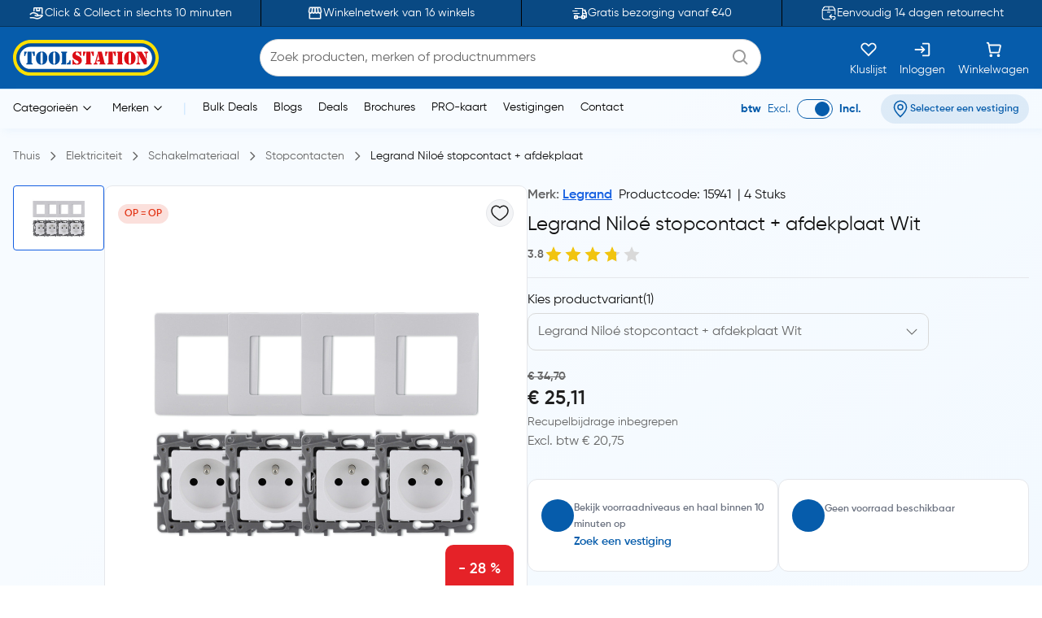

--- FILE ---
content_type: text/html;charset=utf-8
request_url: https://www.toolstation.be/legrand-niloe-stopcontact-afdekplaat/p15941
body_size: 36224
content:
<!DOCTYPE html><html  lang="nl" data-capo=""><head><meta charset="utf-8">
<meta name="viewport" content="width=device-width, initial-scale=1">
<title>Legrand Niloé stopcontact + afdekplaat</title>
<link rel="preconnect" href="https://cdn-ukwest.onetrust.com" crossorigin="anonymous">
<link rel="preconnect" href="https://cdn.toolstation.be/website" crossorigin="anonymous">
<script src="https://se.monetate.net/js/2/a-a77f9577/p/toolstation.be/entry.js" type="text/javascript"></script>
<link rel="stylesheet" href="/_nuxt/entry.CvRqW3Kd.css" crossorigin>
<link rel="stylesheet" href="/_nuxt/carouselThumbnail.DHXAGmwn.css" crossorigin>
<link rel="stylesheet" href="/_nuxt/TsHeaderKeyFeatures.dzRoUXOZ.css" crossorigin>
<link rel="stylesheet" href="/_nuxt/TsAutocompleteV3.DSgChuYb.css" crossorigin>
<link rel="preload" href="https://cdn-ukwest.onetrust.com/scripttemplates/otSDKStub.js" as="script" crossorigin="anonymous">
<link rel="preload" as="image" href="https://cdn.toolstation.be/website/images/logos/toolstation-logo-halo-1.svg">
<link fetchpriority="high" as="script" crossorigin="anonymous" referrerpolicy="no-referrer" href="https://cdn-ukwest.onetrust.com/scripttemplates/otSDKStub.js" rel="preload">
<script type="text/javascript">var monetateT = new Date().getTime();</script>
<link rel="alternate" hreflang="nl-BE" href="https://www.toolstation.be/legrand-niloe-stopcontact-afdekplaat/p15941">
<meta name="title" content="Legrand Niloé stopcontact + afdekplaat">
<meta name="description" content>
<meta property="og:title" content="Legrand Niloé stopcontact + afdekplaat">
<meta property="og:description" content>
<meta property="og:image" content="https://cdn.toolstation.be/images/160916-BE/250/15941.jpg">
<meta property="og:type" content="product">
<meta property="og:url" content="http://www.toolstation.be/legrand-niloe-stopcontact-afdekplaat/p15941">
<meta property="og:site_name" content="Gereedschap voor de professional - Toolstation">
<meta property="twitter:card" content="summary_large_image">
<meta property="twitter:title" content="Legrand Niloé stopcontact + afdekplaat">
<meta property="twitter:description" content>
<meta property="twitter:image" content="https://cdn.toolstation.be/images/160916-BE/250/15941.jpg">
<link rel="canonical" href="http://www.toolstation.be/legrand-niloe-stopcontact-afdekplaat/p15941">
<script type="module" src="/_nuxt/asset/5.0.7/entry-BkA8qyBE.js" crossorigin></script>
<link rel="preload" as="fetch" fetchpriority="low" crossorigin="anonymous" href="/_nuxt/builds/meta/07bb9769-5f86-49ec-b0b5-179a4be09d6b.json"></head><body><div id="__nuxt"><div><!----><!----><div class="nuxt-loading-indicator" style="position:fixed;top:0;right:0;left:0;pointer-events:none;width:auto;height:3px;opacity:0;background:repeating-linear-gradient(to right,#00dc82 0%,#34cdfe 50%,#0047e1 100%);background-size:Infinity% auto;transform:scaleX(0%);transform-origin:left;transition:transform 0.1s, height 0.4s, opacity 0.4s;z-index:999999;"></div><!--[--><div class="min-h-screen h-full bg-white md:bg-[linear-gradient(143.08deg,#F7FBFF_21.45%,#EEF7FF_78.55%)]"><!--[--><nav class="top-0 z-30 bg-[#094983] border-b border-[#06345D] overflow-hidden transition-all duration-500 py-2 md:p-0 lg:block" data-testid="header-key-features" data-v-3def805e><div class="bg-[#094983] rounded-b-xl sm:rounded-none h-full" data-v-3def805e><div class="max-w-screen-xl mx-auto px-0 md:px-4 flex items-center" data-v-3def805e><div class="flex items-center justify-between w-full" data-v-3def805e><!--[--><!--[--><a href="https://www.toolstation.be/content/clickandcollect" rel="noopener noreferrer" class="flex-1 flex items-center justify-center text-white gap-3" data-v-3def805e><img src="https://cdn.builder.io/api/v1/image/assets%2Fb4d1240ca70943c6939681355549f3b8%2Fb921d05c6e58472caa3ac277582db852" alt="icon" class="w-5 h-5" data-v-3def805e><span class="text-sm" data-v-3def805e>Click &amp; Collect in slechts 10 minuten</span></a><span class="relative flex justify-center items-center min-h-full before:content[&#39;&#39;] before:block before:absolute mx-4 py-4 before:border-l before:top-0 before:left-1/2 before:h-full before:border-black" id="divider-" data-v-3def805e><!--[--><!----><!--]--></span><!--]--><!--[--><a href="https://www.toolstation.be/branches" rel="noopener noreferrer" class="flex-1 flex items-center justify-center text-white gap-3" data-v-3def805e><img src="https://cdn.builder.io/api/v1/image/assets%2Fb4d1240ca70943c6939681355549f3b8%2F47f88b0d4ece41bca28f6f5e24d82450" alt="icon" class="w-5 h-5" data-v-3def805e><span class="text-sm" data-v-3def805e>Winkelnetwerk van 16 winkels</span></a><span class="relative flex justify-center items-center min-h-full before:content[&#39;&#39;] before:block before:absolute mx-4 py-4 before:border-l before:top-0 before:left-1/2 before:h-full before:border-black" id="divider-" data-v-3def805e><!--[--><!----><!--]--></span><!--]--><!--[--><a href="https://www.toolstation.be/content/delivery" rel="noopener noreferrer" class="flex-1 flex items-center justify-center text-white gap-3" data-v-3def805e><img src="https://cdn.builder.io/api/v1/image/assets%2Fb4d1240ca70943c6939681355549f3b8%2F993cb8c147b64fc5a307b7979b34109c?format=webp" alt="icon" class="w-5 h-5" data-v-3def805e><span class="text-sm" data-v-3def805e>Gratis bezorging vanaf €40</span></a><span class="relative flex justify-center items-center min-h-full before:content[&#39;&#39;] before:block before:absolute mx-4 py-4 before:border-l before:top-0 before:left-1/2 before:h-full before:border-black" id="divider-" data-v-3def805e><!--[--><!----><!--]--></span><!--]--><!--[--><a href="https://www.toolstation.be/content/returnsandexchanges" rel="noopener noreferrer" class="flex-1 flex items-center justify-center text-white gap-3" data-v-3def805e><img src="https://cdn.builder.io/api/v1/image/assets%2Fe7be26051be34c279ad9f9a53676aa46%2F36d5ef2d2dac4ebfb3eee4664ae0662b?format=webp" alt="icon" class="w-5 h-5" data-v-3def805e><span class="text-sm" data-v-3def805e>Eenvoudig 14 dagen retourrecht</span></a><!----><!--]--><!--]--></div></div></div></nav><nav class="top-0 z-30 bg-white border-b border-[#C7E4FF] top-nav lg:block" data-testid="header"><div class="bg-primary rounded-b-xl sm:rounded-none top-div"><div class="max-w-screen-xl mx-auto px-4 py-2"><div class="row bg-primary items-center justify-between flex-wrap"><!--[--><div class="column is-5 lg:is-2 shrink-0" data-testid="column-header"><!--[--><a href="/" class="block max-w-max"><!--[--><img src="https://cdn.toolstation.be/website/images/logos/toolstation-logo-halo.svg" alt="logo" loading="lazy" class="cursor-pointer" height="44" width="179" data-testid="header-logo"><!--]--></a><!--]--></div><div class="column max-lg:is-12 lg:max-w-[50%] py-3 lg:py-0 order-3 lg:order-2" data-testid="column-algolia-search"><!--[--><form autocomplete="off"><div id="autocomplete-" class="flex flex-col w-full" data-v-37f57feb><div id="autocomplete-template-" class="flex items-center space-x-2" data-v-37f57feb><!----><div class="flex items-center w-full gap-1 overflow-hidden font-normal border border-natural-light-grey dark:border-natural-grey min-w-max dark:bg-natural-dark-grey px-3 rounded-full bg-white" data-v-37f57feb><!--[--><!--]--><div class="flex-grow flex items-center gap-2"><div class="flex-grow flex items-center"><input type="text" id="header-search-autocomplete-input" autocomplete="off" name="header-search" placeholder="Zoek producten, merken of productnummers" class="m-0 p-0 flex-grow peer text-idle-black dark:text-idle-white border-0 focus:ring-0 bg-transparent font-normal placeholder:font-normal placeholder:text-natural-grey dark:placeholder:text-natural-silver-grey py-2.5 text-base placeholder:text-base leading-6" data-testid="header-search-box" value><span></span></div><!--[--><svg data-testid="atom-icon" class="ts-icon text-natural-silver-grey h-6 w-6" size="24" style="height:24px;width:24px;"><use xlink:href="/static/icons/sprite.svg#bx:search"></use></svg><!--]--></div><!--[--><!--]--></div><!----></div><!----><!----><!----></div></form><!--]--></div><div class="column order-2 lg:order-3 flex grow-0 lg:py-0" data-testid="column-selectbox"><!--[--><div class="row items-center justify-end gap-2 sm:gap-6 text-idle-white py-0"><!--[--><div class="column" data-testid="column-saveList"><!--[--><a href="/account/saved-lists" class="hover:text-natural-light-grey cursor-pointer flex flex-col items-end lg:items-center lg:space-y-2" data-testid="header-save-list_header-link-save-list" aria-label="Kluslijst"><!--[--><svg data-testid="atom-icon" class="ts-icon" size="22"><use xlink:href="/static/icons/sprite.svg#gg:heart"></use></svg><span class="font-normal text-[14px] leading-[12px] text-idle-white hidden lg:block whitespace-nowrap"><!--[-->Kluslijst<!--]--></span><!--]--></a><!--]--></div><div class="column" data-testid="column-auth"><!--[--><a href="/login" class="hover:text-natural-light-grey cursor-pointer flex flex-col items-end lg:items-center lg:space-y-2" data-testid="header-auth_header-link-login" aria-label="Inloggen"><!--[--><svg data-testid="atom-icon" class="ts-icon" size="22"><use xlink:href="/static/icons/sprite.svg#mdi:sign-in"></use></svg><span class="font-normal text-[14px] leading-[12px] text-idle-white hidden lg:block whitespace-nowrap"><!--[-->Inloggen<!--]--></span><!--]--></a><!--]--></div><div class="column" data-testid="column-cart"><!--[--><a href="/trolley" class="hover:text-natural-light-grey cursor-pointer flex flex-col items-end lg:items-center" data-testid="_header-link-cart" id="header-cart-link" aria-label="Winkelwagen"><!--[--><span class="relative size-[22px]"><svg data-testid="atom-icon" class="ts-icon" size="22"><use xlink:href="/static/icons/sprite.svg#ci:shopping-cart-02"></use></svg><!----></span><span class="font-normal text-[14px] leading-[12px] text-idle-white hidden lg:block lg:mt-2"><!--[-->Winkelwagen<!--]--></span><!--]--></a><!--]--></div><div class="column block lg:hidden" data-testid="atom-column"><!--[--><div data-testid="column-hamburger"><svg data-testid="icon-hamburger" class="ts-icon hover:text-natural-light-grey cursor-pointer size-6" size="28"><use xlink:href="/static/icons/sprite.svg#radix-icons:hamburger-menu"></use></svg></div><!----><!--]--></div><!--]--></div><!--]--></div><!--]--></div></div></div></nav><div class="shadow-[4px_3px_9.6px_0px_#8FBFEB1C]" data-testid="menu-header"><div class="max-w-screen-xl mx-auto px-4 py-0.5 md:py-1"><div class="row flex-wrap items-center"><!--[--><div class="column is-8 hidden lg:block" data-testid="column-categories"><!--[--><div class="row lg:space-x-5 px-2"><!--[--><!--[--><div class="inline-flex relative max-w-max cursor-pointer" data-testid="atom-tooltip"><!--[--><p class="font-normal text-[14px] leading-[20px] text-black whitespace-nowrap"><!--[--><span data-testid="header-categories-text">Categorieën</span><svg xmlns="http://www.w3.org/2000/svg" width="22" height="22" viewBox="0 0 21 21" class="inline-block"><path fill="none" stroke="currentColor" stroke-linecap="round" stroke-linejoin="round" d="m14.5 8.5l-4 4l-4-4" stroke-width="1"></path></svg><!--]--></p><!--]--></div><div id="tooltip-" role="tooltip" class="tooltip absolute !z-40 invisible opacity-0 inline-block shadow-secondary-black/25 dark:shadow transition-opacity duration-300 rounded-md dark:bg-natural-dark-grey !mt-3 !inset-0 translate-x-0 translate-y-0 max-h-[80vh] !top-0 z-100 max-w-screen-xl !mx-auto shadow-none border-0 !p-0 bg-transparent"><div class="inline-flex px-4 space-x-4 items-start *:max-w-none *:w-full w-full"><div class="font-medium text-secondary-black dark:text-idle-white text-sm max-w-max"><!--[--><span></span><!--]--></div><!--[--><!----><!--]--></div><div style="display:none;" data-popper-arrow class="tooltip-arrow after:!border-0 after:bg-natural-soft-white dark:after:bg-natural-dark-grey after:shadow-secondary-black/25 before:!hidden after:!w-3 after:!h-3 after:shadow-[-3px_-2px_5px_-1px]"></div></div><!--]--><!--[--><div class="inline-flex relative max-w-max cursor-pointer" data-testid="atom-tooltip"><!--[--><p class="font-normal text-[14px] leading-[20px] text-black whitespace-nowrap"><!--[--><span data-testid="header-brands-text">Merken</span><svg xmlns="http://www.w3.org/2000/svg" width="22" height="22" viewBox="0 0 21 21" class="inline-block"><path fill="none" stroke="currentColor" stroke-linecap="round" stroke-linejoin="round" d="m14.5 8.5l-4 4l-4-4" stroke-width="1"></path></svg><!--]--></p><!--]--></div><div id="tooltip-" role="tooltip" class="tooltip absolute !z-40 invisible opacity-0 inline-block shadow-secondary-black/25 dark:shadow transition-opacity duration-300 rounded-md dark:bg-natural-dark-grey !mt-3 !inset-0 translate-x-0 translate-y-0 max-h-[80vh] !top-0 z-100 max-w-screen-xl !mx-auto shadow-none border-0 !p-0 bg-transparent"><div class="px-4 space-x-4 items-start flex w-full *:max-w-none *:w-full"><div class="font-medium text-secondary-black dark:text-idle-white text-sm max-w-max"><!--[--><div class="bg-white max-sm:px-4 border w-full"><div class="row sm:px-7 sm:py-3 max-sm:pt-6 max-sm:pb-4"><!--[--><div class="row gap-2 m-0"><!--[--><svg data-testid="atom-icon" color="#666666" class="ts-icon cursor-pointer text-secondary-black" size="2rem"><use xlink:href="/static/icons/sprite.svg#iconamoon:arrow-left-2-duotone"></use></svg><p class="mb-0 block text-base md:text-2xl font-bold text-secondary-black sm:hidden"><!--[--><span data-testid="typography-text-span">Topmerken</span><!--]--></p><p class="ts-title relative mb-0 text-base md:text-2xl font-semibold text-secondary-black hidden sm:block" data-testid="top-brand-menu-header" id="title-"><!--[--><!--[-->Topmerken<!--]--><!--]--></p><!--]--></div><!--]--></div><div class="row flex justify-center align-center mt-2 sm:mt-3 w-full"><!--[--><div class="column max-sm:p-0 max-sm:is-12 sm:min-w-max justify-center" data-testid="atom-column"><!--[--><!--]--></div><div class="column max-sm:is-5 max-w-max hidden sm:flex" data-testid="atom-column"><!--[--><img src="https://cdn.toolstation.be/website/images/brand-banner.webp" alt="brandBannerImg" loading="lazy" class="rounded-md" width="428" height="217"><!--]--></div><!--]--></div><div class="row is-centered sm:w-[50rem] py-3"><!--[--><a href="/merk" class="text-primary text-base font-semibold underline" data-testid="link-to-brand-listing-page"><!--[-->Bekijk alles<!--]--></a><!--]--></div></div><!--]--></div><!--[--><!----><!--]--></div><div style="display:none;" data-popper-arrow class="tooltip-arrow after:!border-0 after:bg-natural-soft-white dark:after:bg-natural-dark-grey after:shadow-secondary-black/25 before:!hidden after:!w-3 after:!h-3 after:shadow-[-3px_-2px_5px_-1px]"></div></div><!--]--><span class="text-[#C7E4FF]"> | </span><!--[--><a href="https://www.toolstation.be/search?q=CAT13BULKDEALS" rel="noopener noreferrer" target="_self" data-testid="header-link-https://www.toolstation.be/search?q=CAT13BULKDEALS" class="cursor-pointer hover:text-primary font-normal text-sm"><!--[-->Bulk Deals<!--]--></a><a href="/blogs" class="cursor-pointer hover:text-primary font-normal text-sm" data-testid="header-link-blogs"><!--[-->Blogs<!--]--></a><a href="/content/deals/" class="cursor-pointer hover:text-primary font-normal text-sm" data-testid="header-link-content/deals/"><!--[-->Deals<!--]--></a><a href="/content/brochures/" class="cursor-pointer hover:text-primary font-normal text-sm" data-testid="header-link-content/brochures/"><!--[-->Brochures<!--]--></a><a href="/content/pro" class="cursor-pointer hover:text-primary font-normal text-sm" data-testid="header-link-content/pro"><!--[-->PRO-kaart<!--]--></a><a href="/branches" class="cursor-pointer hover:text-primary font-normal text-sm" data-testid="header-link-branches"><!--[-->Vestigingen<!--]--></a><a href="/contact" class="cursor-pointer hover:text-primary font-normal text-sm" data-testid="header-link-contact"><!--[-->Contact<!--]--></a><!--]--><!--]--></div><!--]--></div><div class="column min-w-max ml-auto lg:is-3 text-right md:py-0" data-testid="column-vat"><!--[--><div class="flex justify-between items-center lg:justify-end space-x-6 max-md:py-0"><div class="font-normal text-[14px] leading-[20px] flex text-primary items-center lg:justify-end space-x-2 mb-0"><!--[--><!--[--><span class="font-bold text-primary" data-testid="header-vat-text">btw</span><span class="text-primary" data-testid="header-exculded-text">Excl.</span><label data-testid="menu-vat-toggle_header-vat-toggle-inc_toggle-label" for="menu-vat-toggle_header-vat-toggle-inc" class="w-fit relative inline-flex items-center cursor-pointer"><input class="sr-only peer" type="checkbox" id="menu-vat-toggle_header-vat-toggle-inc" data-testid="menu-vat-toggle_header-vat-toggle-inc" checked true-value="true" false-value="false" aria-label="menu-vat-toggle_header-vat-toggle-inc"><span class="peer dark:bg-natural-black peer-checked:after:translate-x-full after:content-[&quot;&quot;] after:absolute after:border after:rounded-full after:transition-all false peer-focus:outline-none peer-focus:ring-0 peer-focus:ring-primary rounded-full peer peer-checked:after:border-primary bg-transparent after:bg-primary border-primary border w-11 h-6 after:top-[3px] after:left-[4px] after:h-[18px] after:w-[18px]" data-testid="menu-vat-toggle_header-vat-toggle-inc_toggle-thumb"></span><!----></label><span class="font-bold text-primary" data-testid="header-includedvat-text">Incl.</span><!--]--><!--]--></div><!--[--><span class="inline-flex gap-1 items-center text-nowrap border-none text-base px-3 py-1.5 rounded-full select-none hover:bg-info/20 transition-colors font-semibold text-primary max-md:bg-transparent bg-[#065CAB1A] max-md:p-0 cursor-pointer" data-testid="atom-tag"><!----><!--[--><svg data-testid="atom-icon" class="ts-icon shrink-0" size="20"><use xlink:href="/static/icons/sprite.svg#ep:location"></use></svg><span class="text-[16px] leading-[24px] font-semibold md:text-xs text-primary" data-testid="header-branch-text"><!--[-->Selecteer een vestiging<!--]--></span><!--]--></span><!----><!--]--></div><!--]--></div><!--]--></div></div><!----></div><!--]--><div class="mb-0 pb-12"><div class="mx-auto max-w-screen-xl px-4" data-testid="undefined-container"><!--[--><div><!--[--><!----><div><section><div class="flex items-center pb-0 lg:pb-2.5 pt-2 mb-6 lg:my-4"><!--[--><!--[--><a href="/" class="font-normal text-natural-grey text-[14px] leading-[20px] mb-0"><!--[--><span>Thuis</span><!--]--></a><svg data-testid="atom-icon" class="ts-icon mx-1 lg:mx-2 text-natural-grey !size-4 my-auto" size="16"><use xlink:href="/static/icons/sprite.svg#flowbite:angle-right-outline"></use></svg><!--]--><!--[--><a href="/elektriciteit/c18" class="font-normal text-natural-grey text-[14px] leading-[20px] mb-0"><!--[--><span>Elektriciteit</span><!--]--></a><svg data-testid="atom-icon" class="ts-icon mx-1 lg:mx-2 text-natural-grey !size-4 my-auto" size="16"><use xlink:href="/static/icons/sprite.svg#flowbite:angle-right-outline"></use></svg><!--]--><!--[--><a href="/elektriciteit/schakelmateriaal/c543" class="font-normal text-natural-grey text-[14px] leading-[20px] mb-0"><!--[--><span>Schakelmateriaal</span><!--]--></a><svg data-testid="atom-icon" class="ts-icon mx-1 lg:mx-2 text-natural-grey !size-4 my-auto" size="16"><use xlink:href="/static/icons/sprite.svg#flowbite:angle-right-outline"></use></svg><!--]--><!--[--><a href="/elektriciteit/stopcontacten/c832" class="font-normal text-natural-grey text-[14px] leading-[20px] mb-0"><!--[--><span>Stopcontacten</span><!--]--></a><svg data-testid="atom-icon" class="ts-icon mx-1 lg:mx-2 text-natural-grey !size-4 my-auto" size="16"><use xlink:href="/static/icons/sprite.svg#flowbite:angle-right-outline"></use></svg><!--]--><!--[--><a aria-current="page" href="/legrand-niloe-stopcontact-afdekplaat/p15941" class="router-link-active router-link-exact-active font-normal text-[14px] leading-[20px] mb-0 text-idle-black"><!--[--><span>Legrand Niloé stopcontact + afdekplaat</span><!--]--></a><!----><!--]--><!--]--></div><div class="mb-0"><div class="mx-auto max-w-screen-xl px-0" data-testid="undefined-container"><!--[--><div class="row no-gutter items-start max-lg:flex-col gap-4"><!--[--><div class="max-lg:w-full lg:sticky top-[30px]"><!----><!----><div class="product-thumbnail lg:max-h-[520px] lg:max-w-[640px] flex flex-col-reverse lg:flex-row gap-2"><div class="min-w-[112px] shrink-0"><div class="embla relative group px-0"><div class="embla__viewport overflow-auto"><div class="embla__container flex flex-row lg:flex-col lg:gap-2 lg:max-h-[520px]"><!--[--><!--[--><div class="embla__slide min-w-0 p-1 flex-[0_0_auto] w-[112px] h-[80px] lg:p-0"><!--[--><button data-testid="carousel-button-pdp-Legrand Niloé stopcontact + afdekplaat-thumbnail" type="button" class="flex justify-center w-full h-full bg-white rounded border p-2 overflow-hidden border-info"><img src="https://cdn.toolstation.be/images/160916-BE/250/15941.jpg" alt="Legrand / Legrand Niloé stopcontact + afdekplaat 1" loading="lazy" width="64" height="64"></button><!--]--></div><!--]--><!--]--></div></div><div class="embla__controls"><div class="embla__buttons"><!----><!----></div><!----></div></div></div><div class="grow relative bg-white lg:border lg:border-grey lg:rounded-lg md:min-w-[520px]"><div class="flex md:p-4" data-testid="organism-media"><!--[--><div class="leading-relaxed basis-auto shrink grow flex items-center"><!--[--><!--[--><span class="inline-flex gap-1 items-center font-semibold text-nowrap bg-danger/15 text-danger border-none text-xs px-2 py-1 rounded-full mr-1" data-testid="pdp-product-deal-tag-0"><!----><!--[-->OP = OP<!--]--></span><!--]--><!--]--></div><div class="ms-auto shrink-0"><!--[--><button type="button" is-saved="false" data-testid="pdp-Legrand Niloé stopcontact + afdekplaat-thumbnail-save-list" class="font-semibold inline-flex justify-center items-center gap-2 border text-natural-black bg-natural-soft-white text-[16px] leading-[24px] rounded-full hover:bg-natural-light-grey p-1"><!--[--><svg data-testid="atom-icon" class="ts-icon" size="24"><use xlink:href="/static/icons/sprite.svg#solar:heart-linear"></use></svg><!--]--></button><!--]--></div><!--]--></div><div class="lg:py-6"><div class="embla relative group px-0"><div class="embla__viewport overflow-hidden main"><div class="embla__container flex"><!--[--><!--[--><div class="embla__slide min-w-0 flex-[0_0_calc(100%/1)] p-1 flex items-center justify-center lg:p-0"><!--[--><img src="https://cdn.toolstation.be/images/160916-BE/800/15941.jpg" alt="Legrand / Legrand Niloé stopcontact + afdekplaat" loading="lazy" data-testid="pdp-Legrand Niloé stopcontact + afdekplaat-thumbnail-image" class="w-auto max-w-[200px] md:max-w-[400px] cu rsor-pointer" width="400" height="400"><!--]--></div><!--]--><!--]--></div></div><!----></div></div><div id="product-discount-badge" data-testid="pdp-Legrand Niloé stopcontact + afdekplaat-product-discount-badge-container" class="rounded-lg py-4 px-2 bg-secondary grid place-items-center absolute right-4 bottom-4 lg:p-4"><p class="text-[18px] leading-[28px] font-semibold text-white" data-testid="pdp-Legrand Niloé stopcontact + afdekplaat-product-discount-badge"><!--[-->- 28 %<!--]--></p></div></div><span></span></div></div><div class="grow max-lg:w-full"><div class="row m-0 mb-2 justify-between"><!--[--><p class="text-natural-grey text-[16px] leading-[24px] font-semibold mb-0"><!--[--><!--[-->Merk: <a href="/merk/legrand" class="" data-testid="brand-menu-link-to-brands-legrand"><!--[--><span class="hyperlink_text mr-2">Legrand</span><!--]--></a><!--]--><span class="text-idle-black font-medium mr-2">Productcode: 15941</span><span class="text-idle-black font-medium">| 4 Stuks</span><!--]--></p><!--]--></div><div><h1 class="font-semibold text-[24px] mb-2 text-idle-black leading-snug"><!--[--><span class="font-normal" data-testid="product-name-Legrand Niloé stopcontact + afdekplaat-desktop">Legrand Niloé stopcontact + afdekplaat Wit</span><!--]--></h1><div class="text-natural-grey text-[14px] leading-[20px] mb-3 flex items-center gap-2 font-semibold"><!--[--><span>3.8</span><div class="inline-flex items-center" id><!--[--><div class="" data-testid="molecule-ratings-stars"><svg data-testid="molecule-ratings" class="w-6 h-6" viewBox="0 0 24 24" fill="none" xmlns="http://www.w3.org/2000/svg"><defs><linearGradient id="star-fill-0-" x1="0" x2="1" y1="0" y2="0"><stop offset="0%" stop-color="#F1C40F"></stop><stop offset="100%" stop-color="#F1C40F"></stop><stop offset="100%" stop-color="#D9D9D9"></stop></linearGradient></defs><path d="M12 2L14.66 8.34L21.52 9.27L16.76 13.97L18.04 20.76L12 17.77L5.96 20.76L7.24 13.97L2.48 9.27L9.34 8.34L12 2Z" fill="url(#star-fill-0-)"></path></svg></div><div class="" data-testid="molecule-ratings-stars"><svg data-testid="molecule-ratings" class="w-6 h-6" viewBox="0 0 24 24" fill="none" xmlns="http://www.w3.org/2000/svg"><defs><linearGradient id="star-fill-1-" x1="0" x2="1" y1="0" y2="0"><stop offset="0%" stop-color="#F1C40F"></stop><stop offset="100%" stop-color="#F1C40F"></stop><stop offset="100%" stop-color="#D9D9D9"></stop></linearGradient></defs><path d="M12 2L14.66 8.34L21.52 9.27L16.76 13.97L18.04 20.76L12 17.77L5.96 20.76L7.24 13.97L2.48 9.27L9.34 8.34L12 2Z" fill="url(#star-fill-1-)"></path></svg></div><div class="" data-testid="molecule-ratings-stars"><svg data-testid="molecule-ratings" class="w-6 h-6" viewBox="0 0 24 24" fill="none" xmlns="http://www.w3.org/2000/svg"><defs><linearGradient id="star-fill-2-" x1="0" x2="1" y1="0" y2="0"><stop offset="0%" stop-color="#F1C40F"></stop><stop offset="100%" stop-color="#F1C40F"></stop><stop offset="100%" stop-color="#D9D9D9"></stop></linearGradient></defs><path d="M12 2L14.66 8.34L21.52 9.27L16.76 13.97L18.04 20.76L12 17.77L5.96 20.76L7.24 13.97L2.48 9.27L9.34 8.34L12 2Z" fill="url(#star-fill-2-)"></path></svg></div><div class="" data-testid="molecule-ratings-stars"><svg data-testid="molecule-ratings" class="w-6 h-6" viewBox="0 0 24 24" fill="none" xmlns="http://www.w3.org/2000/svg"><defs><linearGradient id="star-fill-3-" x1="0" x2="1" y1="0" y2="0"><stop offset="0%" stop-color="#F1C40F"></stop><stop offset="75%" stop-color="#F1C40F"></stop><stop offset="75%" stop-color="#D9D9D9"></stop></linearGradient></defs><path d="M12 2L14.66 8.34L21.52 9.27L16.76 13.97L18.04 20.76L12 17.77L5.96 20.76L7.24 13.97L2.48 9.27L9.34 8.34L12 2Z" fill="url(#star-fill-3-)"></path></svg></div><div class="" data-testid="molecule-ratings-stars"><svg data-testid="molecule-ratings" class="w-6 h-6" viewBox="0 0 24 24" fill="none" xmlns="http://www.w3.org/2000/svg"><defs><linearGradient id="star-fill-4-" x1="0" x2="1" y1="0" y2="0"><stop offset="0%" stop-color="#F1C40F"></stop><stop offset="0%" stop-color="#F1C40F"></stop><stop offset="0%" stop-color="#D9D9D9"></stop></linearGradient></defs><path d="M12 2L14.66 8.34L21.52 9.27L16.76 13.97L18.04 20.76L12 17.77L5.96 20.76L7.24 13.97L2.48 9.27L9.34 8.34L12 2Z" fill="url(#star-fill-4-)"></path></svg></div><!--]--><!--[--><!----><!--]--></div><!----><!--]--></div></div><!----><div class="mb-4 md:mb-5"><span class="relative flex justify-center items-center min-h-full before:content[&#39;&#39;] before:block before:absolute my-4 px-4 before:border-t before:top-1/2 before:left-0 before:w-full" id="divider-"><!--[--><!----><!--]--></span><label for="" class="flex gap-2 font-medium text-idle-black pb-1 max-w-max">Kies productvariant <p>(1)</p></label><div id="select-box-" role="form" class="relative lg:w-[80%]"><div tabindex="0" data-testid="root-pdp-Legrand Niloé stopcontact + afdekplaat-variations" class="inline relative cursor-pointer"><!--[--><div class=""><div class="relative flex items-center" style="background-color:inherit;"><label class="flex-col bg-red-500 w-full text-xs font-normal text-natural-grey inline-flex gap-1 group has-[:focus]:text-primary has-[:focus]:dark:text-info-dark" data-testid="atom-label-label" style="background-color:inherit;"><!----><!--[--><div class="flex items-center gap-1 overflow-hidden font-normal border border-natural-light-grey dark:border-natural-grey min-w-max px-3 rounded-lg w-full bg-transparent cursor-pointer"><!--[--><!--]--><div class="flex-grow flex items-center gap-2"><div class="flex-grow flex items-center"><input type="text" id="select-input-" placeholder="Legrand Niloé stopcontact + afdekplaat Wit" readonly autocomplete="off" class="m-0 p-0 flex-grow peer text-idle-black dark:text-idle-white border-0 focus:ring-0 bg-transparent font-normal placeholder:font-normal placeholder:text-natural-grey dark:placeholder:text-natural-silver-grey py-2.5 text-base placeholder:text-base leading-6 cursor-pointer" data-testid="pdp-Legrand Niloé stopcontact + afdekplaat-variations-input" value><span></span></div><!--[--><!----><!--]--></div><!--[--><div class="shrink-0"><!--[--><svg data-testid="atom-icon" class="ts-icon transition-transform duration-200 cursor-pointer !size-4" size="18" aria-hidden="true"><use xlink:href="/static/icons/sprite.svg#uiw:down"></use></svg><!--]--></div><!--]--></div><!--]--></label></div><!--[--><!----><!--]--></div><!--]--></div><ul id="listbox-" data-testid="pdp-Legrand Niloé stopcontact + afdekplaat-variations" role="listbox" class="absolute w-full max-w-full z-20 hidden overflow-y-auto border border-natural-light-grey dark:border-natural-grey bg-[#FAFAFA] dark:bg-[#1F1F1F] text-idle-black dark:text-idle-white py-2 mt-2 rounded-md text-[16px]" style="max-height:216px;"><!--[--><!--]--><!--[--><!----><!--[--><li id="option-0-" role="option" data-testid="option-0-pdp-Legrand Niloé stopcontact + afdekplaat-variations" aria-label="Legrand Niloé stopcontact + afdekplaat Crème (80210)" aria-selected="false" class="flex px-3 py-2 w-full transition duration-150 cursor-pointer"><!----><!--[--><span role="listitem">Legrand Niloé stopcontact + afdekplaat Crème (80210)</span><!--]--><!----></li><!--]--><!----><!--]--><!--[--><!--]--></ul></div></div><div><div class="flex flex-col lg:flex-col md:flex-row md:justify-between md:w-full gap-3 mb-4"><div><div class="flex justify-between items-end"><div><span class="text-natural-grey text-[14px] font-semibold mb-0 leading-tight"><!--[--><span class="line-through">€ 34,70</span><!--]--></span><div class="flex justify-between gap-2 items-center"><p class="font-semibold text-natural-black text-[24px] leading-tight mb-0"><!--[--><span data-testid="true-price">€ 25,11</span><!--]--></p><!----></div><p class="font-normal text-natural-grey text-[14px] leading-[20px] my-1"><!--[-->Recupelbijdrage inbegrepen<!--]--></p><p class="font-normal text-natural-grey text-[16px] leading-tight" data-testid="excl-vat-price"><!--[--> Excl. btw € 20,75<!--]--></p></div></div><div class="transition-[height] duration-500 h-0 mt-5 rounded-lg z-10 overflow-hidden h-auto"><!----></div></div></div></div><!--[--><div class="flex flex-col md:flex-row gap-4 md:w-full" data-testid="pdp-stock-summary-card"><div id="card-" data-testid="-card-container" class="ts-content border rounded-xl overflow-hidden shadow-none p-4 bg-white w-full"><!--[--><!----><!----><div class="py-2" data-testid="-card-content"><!--[--><div class="flex items-start gap-3"><!----><div><div class="text-sm font-semibold" data-testid="pdp-stock-summary-card-collection-title"><span class="text-xs font-semibold text-gray-500"><!--[--><span data-testid="typography-text-span">Bekijk voorraadniveaus en haal binnen 10 minuten op</span><!--]--></span></div><!----><button type="button" weight="bold" is-saved="false" data-testid="pdp-stock-summary-card-store-btn" class="font-semibold inline-flex justify-center items-center gap-2 border rounded-[8px] cursor-pointer text-primary text-sm hover:underline border-none p-0 bg-transparent"><!--[-->Zoek een vestiging<!--]--></button></div></div><!--]--></div><!----><!--]--></div><div id="card-" data-testid="-card-container" class="ts-content border rounded-xl overflow-hidden shadow-none p-4 bg-white md:w-full w-full"><!--[--><!----><!----><div class="py-2" data-testid="-card-content"><!--[--><div class="flex items-start gap-3"><!----><div><div class="text-sm font-semibold" data-testid="pdp-stock-summary-card-delivery-title"><!----></div><div class="text-xs text-idle-black mt-1"><span class="text-gray-500 font-semibold">Geen voorraad beschikbaar</span></div></div></div><!--]--></div><!----><!--]--></div></div><div class="row gap-4 items-center py-5 px-2"><!--[--><p class="font-semibold text-natural-black text-[20px] leading-[30px] mb-0"><!--[-->Aantal<!--]--></p><div class="row items-center gap-2"><!--[--><div class="transition-all duration-200" data-testid="pdp-Legrand Niloé stopcontact + afdekplaat-quantity-counter"><div class="flex space-x-1 w-full rounded-lg relative bg-transparent"><button type="button" disabled is-saved="false" data-testid="pdp-Legrand Niloé stopcontact + afdekplaat-quantity-counter-decrement" class="font-semibold inline-flex justify-center items-center gap-2 dark:text-natural-silver-grey cursor-not-allowed dark:bg-natural-dark-grey text-[12px] rounded-[4px] leading-[18px] touch-manipulation px-2 py-1.5 hover:bg-natural-light-grey disabled:bg-[#F4F4F4]/80 disabled:text-natural-light-grey text-[#666666] bg-natural-light-grey/30 border-0"><!--[--><svg data-testid="atom-icon" class="ts-icon" size="20"><use xlink:href="/static/icons/sprite.svg#lucide:minus"></use></svg><!--]--></button><input type="number" inputmode="numeric" pattern="[0-9]*" class="border-natural-silver-grey read-only:select-none disabled:select-none px-0 rounded-sm min-w-[36px] py-0 text-center text-[#666666] custom-number-input" data-testid="pdp-Legrand Niloé stopcontact + afdekplaat-quantity-counter-input" value="1" disabled aria-valuenow="1" min="1" max="1"><div><!--[--><div class="inline-flex relative max-w-max cursor-pointer" data-testid="atom-tooltip"><!--[--><button type="button" disabled is-saved="false" data-testid="pdp-Legrand Niloé stopcontact + afdekplaat-quantity-counter-increment" class="font-semibold inline-flex justify-center items-center gap-2 dark:text-natural-silver-grey cursor-not-allowed dark:bg-natural-dark-grey text-[12px] rounded-[4px] leading-[18px] touch-manipulation px-2 py-1.5 hover:bg-natural-light-grey disabled:bg-[#F4F4F4]/80 disabled:text-natural-light-grey text-[#666666] bg-natural-light-grey/30 border-0"><!--[--><svg data-testid="atom-icon" class="ts-icon" size="20"><use xlink:href="/static/icons/sprite.svg#lucide:plus"></use></svg><!--]--></button><!--]--></div><div id="tooltip-" role="tooltip" class="tooltip absolute !z-40 invisible opacity-0 inline-block shadow-secondary-black/25 shadow-[0px_2px_8px_0px,0px_1px_4px_0px] dark:shadow max-w-80 transition-opacity duration-300 bg-natural-soft-white rounded-md dark:bg-natural-dark-grey !mt-3"><div class="inline-flex space-x-4 items-start p-2"><div class="font-medium text-secondary-black dark:text-idle-white text-sm max-w-max"><!--[-->Limit reached.<!--]--></div><!--[--><!----><!--]--></div><div style="" data-popper-arrow class="tooltip-arrow after:!border-0 after:bg-natural-soft-white dark:after:bg-natural-dark-grey after:shadow-secondary-black/25 before:!hidden after:!w-3 after:!h-3 after:!bottom-px after:shadow-[3px_3px_2px_-1px]"></div></div><!--]--></div></div></div><p class="font-normal text-natural-grey text-[14px] leading-[20px]"><!--[--><span data-testid="typography-text-span">Voeg toe aan winkelwagen</span><!--]--></p><!--]--></div><!--]--></div><div class="mb-4 w-full md:w-1/2 lg:w-full"><button type="button" disabled is-saved="false" data-testid="product-15941-detail-single-cta" class="font-semibold inline-flex justify-center items-center gap-2 border text-natural-silver-grey dark:text-natural-silver-grey cursor-not-allowed bg-natural-light-grey dark:bg-natural-dark-grey px-[20px] py-[8px] text-[16px] rounded-[8px] leading-[24px] w-full whitespace-nowrap"><!--[--><svg data-testid="atom-icon" class="ts-icon size-[1.125rem]"><use xlink:href="/static/icons/sprite.svg#bx:cart"></use></svg><span data-testid="atom-button-label">In winkelwagen</span><!--]--></button></div><!--]--><!--[--><p class="font-semibold text-natural-black text-[20px] leading-[30px] mb-0 mt-4"><!--[-->Belangrijkste kenmerken en details<!--]--></p><ul class="font-normal text-natural-grey text-[16px] leading-[24px] mb-6 list-disc ml-5"><!--[--><!--[--><li class="font-normal text-natural-grey text-[16px] leading-[24px] mb-0"><!--[-->Stopcontact tweepolig met aarding -Wit -4 stuks<!--]--></li><!--]--><!--]--></ul><!--]--></div><!--]--></div><div id="videoly-product-title" style="display:none;">Legrand Niloé stopcontact + afdekplaat Wit</div><div id="videoly-product-id" style="display:none;">15941</div><div id="videoly-product-sku" style="display:none;">15941</div><div id="videoly-category-tree" style="display:none;">[
  {
    &quot;id&quot;: 18,
    &quot;name&quot;: &quot;Elektriciteit&quot;,
    &quot;parent_id&quot;: 0,
    &quot;slug&quot;: &quot;elektriciteit&quot;
  },
  {
    &quot;id&quot;: 543,
    &quot;name&quot;: &quot;Schakelmateriaal&quot;,
    &quot;parent_id&quot;: 18,
    &quot;slug&quot;: &quot;schakelmateriaal&quot;
  },
  {
    &quot;id&quot;: 832,
    &quot;name&quot;: &quot;Stopcontacten&quot;,
    &quot;parent_id&quot;: 543,
    &quot;slug&quot;: &quot;stopcontacten&quot;
  }
]</div><div id="videoly-product-brand" style="display:none;">Legrand</div><div id="videoly-product-price" style="display:none;">€ 20,75</div><div id="videoly-videobox-placeholder"></div><!--]--></div></div><div class="ts-hi-five overflow-x-auto hide-scroll-bar flex lg:justify-center gap-4 p-4"><!--[--><div class="max-lg:min-w-max" data-testid="hi-five-card-0"><div class="flex transition-all rounded bg-white h-full justify-center items-center py-2.5 px-4 border cursor-default" data-testid="organism-media"><!--[--><div class="basis-auto shrink-0 grow-0 mr-3"><!--[--><img src="https://cdn.toolstation.be/website/images/logos/store.svg" alt="-legrand-niloe-stopcontact-afdekplaat-p15941-ts-image" loading="lazy" width="28" height="28"><!--]--></div><div class="leading-relaxed basis-auto shrink grow"><!--[--><!----><p class="font-normal text-[14px] leading-[20px] text-primary mb-0"><!--[--><span><strong>16</strong> Vestigingen <br /> Click & Collect <strong>10min</strong></span><!--]--></p><!----><!--]--></div><!--]--></div></div><div class="max-lg:min-w-max" data-testid="hi-five-card-1"><div class="flex transition-all rounded bg-white h-full justify-center items-center py-2.5 px-4 border cursor-default" data-testid="organism-media"><!--[--><div class="basis-auto shrink-0 grow-0 mr-3"><!--[--><img src="https://cdn.toolstation.be/website/images/logos/delivery.svg" alt="-legrand-niloe-stopcontact-afdekplaat-p15941-ts-image" loading="lazy" width="28" height="28"><!--]--></div><div class="leading-relaxed basis-auto shrink grow"><!--[--><!----><p class="font-normal text-[14px] leading-[20px] text-primary mb-0"><!--[--><span>Voor <strong>22:00 uur</strong> besteld <br /> <strong>morgen</strong> bezorgd</span><!--]--></p><!----><!--]--></div><!--]--></div></div><div class="max-lg:min-w-max" data-testid="hi-five-card-2"><div class="flex transition-all rounded bg-white h-full justify-center items-center py-2.5 px-4 border cursor-default" data-testid="organism-media"><!--[--><div class="basis-auto shrink-0 grow-0 mr-3"><!--[--><img src="https://cdn.toolstation.be/website/images/logos/deals.svg" alt="-legrand-niloe-stopcontact-afdekplaat-p15941-ts-image" loading="lazy" width="28" height="28"><!--]--></div><div class="leading-relaxed basis-auto shrink grow"><!--[--><!----><p class="font-normal text-[14px] leading-[20px] text-primary mb-0"><!--[--><span><strong>Gratis retourneren</strong> <br /> in de vestigingen</span><!--]--></p><!----><!--]--></div><!--]--></div></div><div class="max-lg:min-w-max" data-testid="hi-five-card-3"><div class="flex transition-all rounded bg-white h-full justify-center items-center py-2.5 px-4 border cursor-default" data-testid="organism-media"><!--[--><div class="basis-auto shrink-0 grow-0 mr-3"><!--[--><img src="https://cdn.toolstation.be/website/images/logos/delivery-boy.svg" alt="-legrand-niloe-stopcontact-afdekplaat-p15941-ts-image" loading="lazy" width="28" height="28"><!--]--></div><div class="leading-relaxed basis-auto shrink grow"><!--[--><!----><p class="font-normal text-[14px] leading-[20px] text-primary mb-0"><!--[--><span><strong>Gratis bezorging</strong> <br /> Vanaf €40,-</span><!--]--></p><!----><!--]--></div><!--]--></div></div><div class="max-lg:min-w-max" data-testid="hi-five-card-4"><a href="https://nl.trustpilot.com/review/www.toolstation.nl?utm_medium=trustbox&amp;utm_source=MicroCombo" rel="noopener noreferrer" target="_blank"><!--[--><div class="flex border transition-all rounded bg-white h-full justify-center items-center py-2.5 px-4" data-testid="organism-media"><!--[--><div class="basis-auto shrink-0 grow-0 mr-3"><!--[--><img src="https://cdn.toolstation.be/website/images/logos/reviews.svg" alt="-legrand-niloe-stopcontact-afdekplaat-p15941-ts-image" loading="lazy" width="28" height="28"><!--]--></div><div class="leading-relaxed basis-auto shrink grow"><!--[--><div><div class="animate-pulse bg-slate-200 rounded w-[200px] h-full"><div class="flex gap-2 ml-4 mb-2.5"><div class="h-3 bg-gray-200 rounded dark:bg-gray-700 max-w-[100px] w-full"></div><div class="h-3 bg-gray-200 rounded dark:bg-gray-700 max-w-[100px] w-full"></div></div><div class="h-3 bg-gray-200 rounded-full dark:bg-gray-700 max-w-[200px] ml-4"></div></div></div><!--]--></div><!--]--></div><!--]--></a></div><!--]--></div><div class="pdp-description videoly-product-description"><div class="mb-8"><div class="mx-auto max-w-screen-xl px-0" data-testid="undefined-container"><!--[--><main><div data-testid="product_description-Legrand Niloé stopcontact + afdekplaat" class="bg-white border border-grey rounded-lg overflow-hidden shadow-[3px_4px_16px_-5px_#001A331F] mb-4"><div class="bg-white text-lg font-semibold border-0 first:border-t-0 py-4 lg:px-5">Productbeschrijving</div><div class="border-t border-b-0 py-4 mx-3 px-0 lg:mx-5"><div class="ts-content"><div class=""><!--[--><!--[--><script data-id="builderio-init-variants-fns" nonce>
  window.builderIoAbTest = function updateCookiesAndStyles(contentId, variants, isHydrationTarget, isAngularSDK) {
  function getAndSetVariantId() {
    function setCookie(name, value, days) {
      let expires = '';
      if (days) {
        const date = new Date();
        date.setTime(date.getTime() + days * 24 * 60 * 60 * 1000);
        expires = '; expires=' + date.toUTCString();
      }
      document.cookie = name + '=' + (value || '') + expires + '; path=/' + '; Secure; SameSite=None';
    }
    function getCookie(name) {
      const nameEQ = name + '=';
      const ca = document.cookie.split(';');
      for (let i = 0; i < ca.length; i++) {
        let c = ca[i];
        while (c.charAt(0) === ' ') c = c.substring(1, c.length);
        if (c.indexOf(nameEQ) === 0) return c.substring(nameEQ.length, c.length);
      }
      return null;
    }
    const cookieName = `builder.tests.${contentId}`;
    const variantInCookie = getCookie(cookieName);
    const availableIDs = variants.map(vr => vr.id).concat(contentId);
    if (variantInCookie && availableIDs.includes(variantInCookie)) {
      return variantInCookie;
    }
    let n = 0;
    const random = Math.random();
    for (let i = 0; i < variants.length; i++) {
      const variant = variants[i];
      const testRatio = variant.testRatio;
      n += testRatio;
      if (random < n) {
        setCookie(cookieName, variant.id);
        return variant.id;
      }
    }
    setCookie(cookieName, contentId);
    return contentId;
  }
  const winningVariantId = getAndSetVariantId();
  let styleEl = document.currentScript?.previousElementSibling;
  if (isAngularSDK) {
    styleEl = document.currentScript?.parentElement?.previousElementSibling?.querySelector('style');
  }
  if (isHydrationTarget) {
    styleEl.remove();
    const thisScriptEl = document.currentScript;
    thisScriptEl?.remove();
  } else {
    const newStyleStr = variants.concat({
      id: contentId
    }).filter(variant => variant.id !== winningVariantId).map(value => {
      return `.variant-${value.id} {  display: none; }
        `;
    }).join('');
    styleEl.innerHTML = newStyleStr;
  }
}
  window.builderIoRenderContent = function updateVariantVisibility(variantContentId, defaultContentId, isHydrationTarget) {
  if (!navigator.cookieEnabled) {
    return;
  }
  function getCookie(name) {
    const nameEQ = name + '=';
    const ca = document.cookie.split(';');
    for (let i = 0; i < ca.length; i++) {
      let c = ca[i];
      while (c.charAt(0) === ' ') c = c.substring(1, c.length);
      if (c.indexOf(nameEQ) === 0) return c.substring(nameEQ.length, c.length);
    }
    return null;
  }
  const cookieName = `builder.tests.${defaultContentId}`;
  const winningVariant = getCookie(cookieName);
  const parentDiv = document.currentScript?.parentElement;
  const isDefaultContent = variantContentId === defaultContentId;
  const isWinningVariant = winningVariant === variantContentId;
  if (isWinningVariant && !isDefaultContent) {
    parentDiv?.removeAttribute('hidden');
    parentDiv?.removeAttribute('aria-hidden');
  } else if (!isWinningVariant && isDefaultContent) {
    parentDiv?.setAttribute('hidden', 'true');
    parentDiv?.setAttribute('aria-hidden', 'true');
  }
  if (isHydrationTarget) {
    if (!isWinningVariant) {
      parentDiv?.remove();
    }
    const thisScriptEl = document.currentScript;
    thisScriptEl?.remove();
  }
  return;
}
  </script><script data-id="builderio-init-personalization-variants-fns" nonce>
  window.filterWithCustomTargeting = function filterWithCustomTargeting(userAttributes, query, startDate, endDate) {
  function isString(val) {
    return typeof val === 'string';
  }
  function isNumber(val) {
    return typeof val === 'number';
  }
  function objectMatchesQuery(userattr, query) {
    const result = (() => {
      const property = query.property;
      const operator = query.operator;
      let testValue = query.value;
      if (query && query.property === 'urlPath' && query.value && typeof query.value === 'string' && query.value !== '/' && query.value.endsWith('/')) {
        testValue = query.value.slice(0, -1);
      }
      if (!(property && operator)) {
        return true;
      }
      if (Array.isArray(testValue)) {
        if (operator === 'isNot') {
          return testValue.every(val => objectMatchesQuery(userattr, {
            property,
            operator,
            value: val
          }));
        }
        return !!testValue.find(val => objectMatchesQuery(userattr, {
          property,
          operator,
          value: val
        }));
      }
      const value = userattr[property];
      if (Array.isArray(value)) {
        return value.includes(testValue);
      }
      switch (operator) {
        case 'is':
          return value === testValue;
        case 'isNot':
          return value !== testValue;
        case 'contains':
          return (isString(value) || Array.isArray(value)) && value.includes(String(testValue));
        case 'startsWith':
          return isString(value) && value.startsWith(String(testValue));
        case 'endsWith':
          return isString(value) && value.endsWith(String(testValue));
        case 'greaterThan':
          return isNumber(value) && isNumber(testValue) && value > testValue;
        case 'lessThan':
          return isNumber(value) && isNumber(testValue) && value < testValue;
        case 'greaterThanOrEqualTo':
          return isNumber(value) && isNumber(testValue) && value >= testValue;
        case 'lessThanOrEqualTo':
          return isNumber(value) && isNumber(testValue) && value <= testValue;
        default:
          return false;
      }
    })();
    return result;
  }
  const item = {
    query,
    startDate,
    endDate
  };
  const now = userAttributes.date && new Date(userAttributes.date) || new Date();
  if (item.startDate && new Date(item.startDate) > now) {
    return false;
  } else if (item.endDate && new Date(item.endDate) < now) {
    return false;
  }
  if (!item.query || !item.query.length) {
    return true;
  }
  return item.query.every(filter => {
    return objectMatchesQuery(userAttributes, filter);
  });
}
  window.builderIoPersonalization = function getPersonalizedVariant(variants, blockId, isHydrationTarget, locale) {
  if (!navigator.cookieEnabled) {
    return;
  }
  function getCookie(name) {
    const nameEQ = name + '=';
    const ca = document.cookie.split(';');
    for (let i = 0; i < ca.length; i++) {
      let c = ca[i];
      while (c.charAt(0) == ' ') c = c.substring(1, c.length);
      if (c.indexOf(nameEQ) == 0) return c.substring(nameEQ.length, c.length);
    }
    return null;
  }
  const attributes = JSON.parse(getCookie('builder.userAttributes') || '{}');
  if (locale) {
    attributes.locale = locale;
  }
  const winningVariantIndex = variants?.findIndex(function (variant) {
    return window.filterWithCustomTargeting(attributes, variant.query, variant.startDate, variant.endDate);
  });
  const parentDiv = document.currentScript?.parentElement;
  const variantId = parentDiv?.getAttribute('data-variant-id');
  const isDefaultVariant = variantId === `${blockId}-default`;
  const isWinningVariant = winningVariantIndex !== -1 && variantId === `${blockId}-${winningVariantIndex}` || winningVariantIndex === -1 && isDefaultVariant;
  if (isWinningVariant && !isDefaultVariant) {
    parentDiv?.removeAttribute('hidden');
    parentDiv?.removeAttribute('aria-hidden');
  } else if (!isWinningVariant && isDefaultVariant) {
    parentDiv?.setAttribute('hidden', 'true');
    parentDiv?.setAttribute('aria-hidden', 'true');
  }
  if (isHydrationTarget) {
    if (!isWinningVariant) {
      const itsStyleEl = parentDiv?.previousElementSibling;
      if (itsStyleEl) {
        itsStyleEl.remove();
      }
      parentDiv?.remove();
    }
    const thisScript = document.currentScript;
    if (thisScript) {
      thisScript.remove();
    }
  }
}
  window.updateVisibilityStylesScript = function updateVisibilityStylesScript(variants, blockId, isHydrationTarget, locale) {
  function getCookie(name) {
    const nameEQ = name + '=';
    const ca = document.cookie.split(';');
    for (let i = 0; i < ca.length; i++) {
      let c = ca[i];
      while (c.charAt(0) == ' ') c = c.substring(1, c.length);
      if (c.indexOf(nameEQ) == 0) return c.substring(nameEQ.length, c.length);
    }
    return null;
  }
  const visibilityStylesEl = document.currentScript?.previousElementSibling;
  if (!visibilityStylesEl) {
    return;
  }
  if (isHydrationTarget) {
    visibilityStylesEl.remove();
    const currentScript = document.currentScript;
    if (currentScript) {
      currentScript.remove();
    }
  } else {
    const attributes = JSON.parse(getCookie('builder.userAttributes') || '{}');
    if (locale) {
      attributes.locale = locale;
    }
    const winningVariantIndex = variants?.findIndex(function (variant) {
      return window.filterWithCustomTargeting(attributes, variant.query, variant.startDate, variant.endDate);
    });
    if (winningVariantIndex !== -1) {
      let newStyleStr = variants?.map((_, index) => {
        if (index === winningVariantIndex) return '';
        return `div[data-variant-id="${blockId}-${index}"] { display: none !important; } `;
      }).join('') || '';
      newStyleStr += `div[data-variant-id="${blockId}-default"] { display: none !important; } `;
      visibilityStylesEl.innerHTML = newStyleStr;
    }
  }
}
  </script><!--]--><!----><div builder-model="products" class="variant-undefined" style=""><!--[--><!----><style data-id="builderio-content" nonce>.builder-button {
  all: unset;
}

.builder-text > p:first-of-type, .builder-text > .builder-paragraph:first-of-type {
  margin: 0;
}
.builder-text > p, .builder-text > .builder-paragraph {
  color: inherit;
  line-height: inherit;
  letter-spacing: inherit;
  font-weight: inherit;
  font-size: inherit;
  text-align: inherit;
  font-family: inherit;
}</style><div class="builder-blocks no-blocks component-tqyw9m0iue" style="" data-v-161c6b74><!--[--><!--]--></div><!--]--></div><!--]--></div></div><!----></div></div><div id="accordion-" data-accordion="collapse" data-testid="technical_specification-Legrand Niloé stopcontact + afdekplaat" class="mb-5 bg-white border border-grey rounded-lg overflow-hidden shadow-[3px_4px_16px_-5px_#001A331F]" data-active-classes="border-b-0 !font-bold"><!--[--><div><button id="accordion-tab-" type="button" class="group w-full p-3 flex justify-between gap-3 text-idle-black border-x-0 text-left items-center bg-white text-lg font-semibold border-0 first:border-t-0 py-4 lg:px-5" aria-expanded="true" aria-controls="accordion-tab-body-" data-testid="technical_specification_tab"><span class="justify-between w-full flex flex-row items-center gap-2"><!--[--><!----> Technische specificatie<!--]--></span><!--[--><svg data-testid="atom-icon" color="currentColor" class="ts-icon w-8 transition-all shrink-0" data-accordion-icon style="height:16px;width:16px;"><use xlink:href="/static/icons/sprite.svg#pepicons-pop:angle-up"></use></svg><!--]--></button><div id="accordion-tab-body-" class="block" aria-labelledby="accordion-tab-" data-collapse="collapse-target-1"><div class="border-t border-b-0 py-4 mx-4 px-0 lg:mx-5"><!--[--><div class="row"><!--[--><div class="column" data-testid="atom-column"><!--[--><div class="border border-grey overflow-hidden overflow-x-auto rounded-lg"><table class="w-full border-hidden text-sm text-left rtl:text-right text-gray-500 dark:text-gray-400 pdp-description bg-white videoly-product-specifications"><tbody class="border rounded overflow-hidden"><!--[--><tr class="odd:bg-white odd:dark:bg-gray-900 even:bg-[#EDEDED] border-b"><th scope="row" class="rounded border-r border-natural-light-grey px-6 py-4 font-semibold text-gray-900 whitespace-nowrap">EAN</th><td class="px-6 py-4 rounded border border-[#e5e7eb]">5414759101003</td></tr><tr class="odd:bg-white odd:dark:bg-gray-900 even:bg-[#EDEDED] border-b"><th scope="row" class="rounded border-r border-natural-light-grey px-6 py-4 font-semibold text-gray-900 whitespace-nowrap">Merk</th><td class="px-6 py-4 rounded border border-[#e5e7eb]">Legrand</td></tr><tr class="odd:bg-white odd:dark:bg-gray-900 even:bg-[#EDEDED] border-b"><th scope="row" class="rounded border-r border-natural-light-grey px-6 py-4 font-semibold text-gray-900 whitespace-nowrap">Fabrikant ID</th><td class="px-6 py-4 rounded border border-[#e5e7eb]">448399000</td></tr><!--]--></tbody></table></div><!--]--></div><div class="column" data-testid="atom-column"><!--[--><div class="border border-grey overflow-hidden overflow-x-auto rounded-lg"><table class="w-full border-hidden text-sm text-left rtl:text-right text-gray-500 dark:text-gray-400 pdp-description bg-white videoly-product-specifications"><tbody class="border rounded overflow-hidden"><!--[--><tr class="odd:bg-white odd:dark:bg-gray-900 even:bg-[#EDEDED] border-b"><th scope="row" class="rounded border-r border-natural-light-grey px-6 py-4 font-semibold text-gray-900 whitespace-nowrap">Kleur</th><td class="px-6 py-4 rounded border border-[#e5e7eb]">Wit</td></tr><tr class="odd:bg-white odd:dark:bg-gray-900 even:bg-[#EDEDED] border-b"><th scope="row" class="rounded border-r border-natural-light-grey px-6 py-4 font-semibold text-gray-900 whitespace-nowrap">Serie</th><td class="px-6 py-4 rounded border border-[#e5e7eb]">Niloé</td></tr><tr class="odd:bg-white odd:dark:bg-gray-900 even:bg-[#EDEDED] border-b"><th scope="row" class="rounded border-r border-natural-light-grey px-6 py-4 font-semibold text-gray-900 whitespace-nowrap">Artikeltype</th><td class="px-6 py-4 rounded border border-[#e5e7eb]">Stopcontact</td></tr><!--]--></tbody></table></div><!--]--></div><!--]--></div><!----><!--]--></div></div><!--[--><!--]--></div><!--]--></div></main><!--]--></div></div></div><!----><div><!----></div><!----><!----><div><!--[--><!--[--><script data-id="builderio-init-variants-fns" nonce>
  window.builderIoAbTest = function updateCookiesAndStyles(contentId, variants, isHydrationTarget, isAngularSDK) {
  function getAndSetVariantId() {
    function setCookie(name, value, days) {
      let expires = '';
      if (days) {
        const date = new Date();
        date.setTime(date.getTime() + days * 24 * 60 * 60 * 1000);
        expires = '; expires=' + date.toUTCString();
      }
      document.cookie = name + '=' + (value || '') + expires + '; path=/' + '; Secure; SameSite=None';
    }
    function getCookie(name) {
      const nameEQ = name + '=';
      const ca = document.cookie.split(';');
      for (let i = 0; i < ca.length; i++) {
        let c = ca[i];
        while (c.charAt(0) === ' ') c = c.substring(1, c.length);
        if (c.indexOf(nameEQ) === 0) return c.substring(nameEQ.length, c.length);
      }
      return null;
    }
    const cookieName = `builder.tests.${contentId}`;
    const variantInCookie = getCookie(cookieName);
    const availableIDs = variants.map(vr => vr.id).concat(contentId);
    if (variantInCookie && availableIDs.includes(variantInCookie)) {
      return variantInCookie;
    }
    let n = 0;
    const random = Math.random();
    for (let i = 0; i < variants.length; i++) {
      const variant = variants[i];
      const testRatio = variant.testRatio;
      n += testRatio;
      if (random < n) {
        setCookie(cookieName, variant.id);
        return variant.id;
      }
    }
    setCookie(cookieName, contentId);
    return contentId;
  }
  const winningVariantId = getAndSetVariantId();
  let styleEl = document.currentScript?.previousElementSibling;
  if (isAngularSDK) {
    styleEl = document.currentScript?.parentElement?.previousElementSibling?.querySelector('style');
  }
  if (isHydrationTarget) {
    styleEl.remove();
    const thisScriptEl = document.currentScript;
    thisScriptEl?.remove();
  } else {
    const newStyleStr = variants.concat({
      id: contentId
    }).filter(variant => variant.id !== winningVariantId).map(value => {
      return `.variant-${value.id} {  display: none; }
        `;
    }).join('');
    styleEl.innerHTML = newStyleStr;
  }
}
  window.builderIoRenderContent = function updateVariantVisibility(variantContentId, defaultContentId, isHydrationTarget) {
  if (!navigator.cookieEnabled) {
    return;
  }
  function getCookie(name) {
    const nameEQ = name + '=';
    const ca = document.cookie.split(';');
    for (let i = 0; i < ca.length; i++) {
      let c = ca[i];
      while (c.charAt(0) === ' ') c = c.substring(1, c.length);
      if (c.indexOf(nameEQ) === 0) return c.substring(nameEQ.length, c.length);
    }
    return null;
  }
  const cookieName = `builder.tests.${defaultContentId}`;
  const winningVariant = getCookie(cookieName);
  const parentDiv = document.currentScript?.parentElement;
  const isDefaultContent = variantContentId === defaultContentId;
  const isWinningVariant = winningVariant === variantContentId;
  if (isWinningVariant && !isDefaultContent) {
    parentDiv?.removeAttribute('hidden');
    parentDiv?.removeAttribute('aria-hidden');
  } else if (!isWinningVariant && isDefaultContent) {
    parentDiv?.setAttribute('hidden', 'true');
    parentDiv?.setAttribute('aria-hidden', 'true');
  }
  if (isHydrationTarget) {
    if (!isWinningVariant) {
      parentDiv?.remove();
    }
    const thisScriptEl = document.currentScript;
    thisScriptEl?.remove();
  }
  return;
}
  </script><script data-id="builderio-init-personalization-variants-fns" nonce>
  window.filterWithCustomTargeting = function filterWithCustomTargeting(userAttributes, query, startDate, endDate) {
  function isString(val) {
    return typeof val === 'string';
  }
  function isNumber(val) {
    return typeof val === 'number';
  }
  function objectMatchesQuery(userattr, query) {
    const result = (() => {
      const property = query.property;
      const operator = query.operator;
      let testValue = query.value;
      if (query && query.property === 'urlPath' && query.value && typeof query.value === 'string' && query.value !== '/' && query.value.endsWith('/')) {
        testValue = query.value.slice(0, -1);
      }
      if (!(property && operator)) {
        return true;
      }
      if (Array.isArray(testValue)) {
        if (operator === 'isNot') {
          return testValue.every(val => objectMatchesQuery(userattr, {
            property,
            operator,
            value: val
          }));
        }
        return !!testValue.find(val => objectMatchesQuery(userattr, {
          property,
          operator,
          value: val
        }));
      }
      const value = userattr[property];
      if (Array.isArray(value)) {
        return value.includes(testValue);
      }
      switch (operator) {
        case 'is':
          return value === testValue;
        case 'isNot':
          return value !== testValue;
        case 'contains':
          return (isString(value) || Array.isArray(value)) && value.includes(String(testValue));
        case 'startsWith':
          return isString(value) && value.startsWith(String(testValue));
        case 'endsWith':
          return isString(value) && value.endsWith(String(testValue));
        case 'greaterThan':
          return isNumber(value) && isNumber(testValue) && value > testValue;
        case 'lessThan':
          return isNumber(value) && isNumber(testValue) && value < testValue;
        case 'greaterThanOrEqualTo':
          return isNumber(value) && isNumber(testValue) && value >= testValue;
        case 'lessThanOrEqualTo':
          return isNumber(value) && isNumber(testValue) && value <= testValue;
        default:
          return false;
      }
    })();
    return result;
  }
  const item = {
    query,
    startDate,
    endDate
  };
  const now = userAttributes.date && new Date(userAttributes.date) || new Date();
  if (item.startDate && new Date(item.startDate) > now) {
    return false;
  } else if (item.endDate && new Date(item.endDate) < now) {
    return false;
  }
  if (!item.query || !item.query.length) {
    return true;
  }
  return item.query.every(filter => {
    return objectMatchesQuery(userAttributes, filter);
  });
}
  window.builderIoPersonalization = function getPersonalizedVariant(variants, blockId, isHydrationTarget, locale) {
  if (!navigator.cookieEnabled) {
    return;
  }
  function getCookie(name) {
    const nameEQ = name + '=';
    const ca = document.cookie.split(';');
    for (let i = 0; i < ca.length; i++) {
      let c = ca[i];
      while (c.charAt(0) == ' ') c = c.substring(1, c.length);
      if (c.indexOf(nameEQ) == 0) return c.substring(nameEQ.length, c.length);
    }
    return null;
  }
  const attributes = JSON.parse(getCookie('builder.userAttributes') || '{}');
  if (locale) {
    attributes.locale = locale;
  }
  const winningVariantIndex = variants?.findIndex(function (variant) {
    return window.filterWithCustomTargeting(attributes, variant.query, variant.startDate, variant.endDate);
  });
  const parentDiv = document.currentScript?.parentElement;
  const variantId = parentDiv?.getAttribute('data-variant-id');
  const isDefaultVariant = variantId === `${blockId}-default`;
  const isWinningVariant = winningVariantIndex !== -1 && variantId === `${blockId}-${winningVariantIndex}` || winningVariantIndex === -1 && isDefaultVariant;
  if (isWinningVariant && !isDefaultVariant) {
    parentDiv?.removeAttribute('hidden');
    parentDiv?.removeAttribute('aria-hidden');
  } else if (!isWinningVariant && isDefaultVariant) {
    parentDiv?.setAttribute('hidden', 'true');
    parentDiv?.setAttribute('aria-hidden', 'true');
  }
  if (isHydrationTarget) {
    if (!isWinningVariant) {
      const itsStyleEl = parentDiv?.previousElementSibling;
      if (itsStyleEl) {
        itsStyleEl.remove();
      }
      parentDiv?.remove();
    }
    const thisScript = document.currentScript;
    if (thisScript) {
      thisScript.remove();
    }
  }
}
  window.updateVisibilityStylesScript = function updateVisibilityStylesScript(variants, blockId, isHydrationTarget, locale) {
  function getCookie(name) {
    const nameEQ = name + '=';
    const ca = document.cookie.split(';');
    for (let i = 0; i < ca.length; i++) {
      let c = ca[i];
      while (c.charAt(0) == ' ') c = c.substring(1, c.length);
      if (c.indexOf(nameEQ) == 0) return c.substring(nameEQ.length, c.length);
    }
    return null;
  }
  const visibilityStylesEl = document.currentScript?.previousElementSibling;
  if (!visibilityStylesEl) {
    return;
  }
  if (isHydrationTarget) {
    visibilityStylesEl.remove();
    const currentScript = document.currentScript;
    if (currentScript) {
      currentScript.remove();
    }
  } else {
    const attributes = JSON.parse(getCookie('builder.userAttributes') || '{}');
    if (locale) {
      attributes.locale = locale;
    }
    const winningVariantIndex = variants?.findIndex(function (variant) {
      return window.filterWithCustomTargeting(attributes, variant.query, variant.startDate, variant.endDate);
    });
    if (winningVariantIndex !== -1) {
      let newStyleStr = variants?.map((_, index) => {
        if (index === winningVariantIndex) return '';
        return `div[data-variant-id="${blockId}-${index}"] { display: none !important; } `;
      }).join('') || '';
      newStyleStr += `div[data-variant-id="${blockId}-default"] { display: none !important; } `;
      visibilityStylesEl.innerHTML = newStyleStr;
    }
  }
}
  </script><!--]--><!----><div builder-content-id="53db9f7339cf4db38414f709759e39d7" builder-model="symbol" class="variant-53db9f7339cf4db38414f709759e39d7" style=""><!--[--><!----><style data-id="builderio-content" nonce>.builder-button {
  all: unset;
}

.builder-text > p:first-of-type, .builder-text > .builder-paragraph:first-of-type {
  margin: 0;
}
.builder-text > p, .builder-text > .builder-paragraph {
  color: inherit;
  line-height: inherit;
  letter-spacing: inherit;
  font-weight: inherit;
  font-size: inherit;
  text-align: inherit;
  font-family: inherit;
}</style><div class="builder-blocks component-tqyw9m0iue" style="" data-v-161c6b74><!--[--><!--[--><!--]--><!--[--><!--[--><style data-id="builderio-block" nonce>.builder-cd4aa20649394892a3adda2c40eaabe9 {
    display: flex;
flex-direction: column;
position: relative;
flex-shrink: 0;
box-sizing: border-box;
margin-top: 0px;
  }    </style><!--[--><!--[--><div builder-id="builder-cd4aa20649394892a3adda2c40eaabe9" style="" class="builder-cd4aa20649394892a3adda2c40eaabe9 builder-block"><!--[--><!--[--><div><h2 class="font-semibold text-natural-black text-[20px] leading-[30px] text-center mb-2 sm:mb-3"><!--[-->Klantenservice<!--]--></h2><div class="overflow-auto hide-scroll-bar"><div class="flex sm:justify-center space-x-4 text-center"><!--[--><div class="max-w-[106px] w-full min-w-[70px]"><a href="/account/order-history" class=""><!--[--><div class="p-[1.2px] mb-2.5 rounded-md w-[72px] h-[72px] lg:w-[108px] lg:h-[108px] bg-[linear-gradient(180deg,_#E6F3FF_0%,_#FFFFFF_100%)] shadow-md mx-auto"><div class="rounded-md h-full flex items-center p-4 bg-[linear-gradient(225deg,_#FFFFFF_-0.2%,_#F1F8FF_99.8%)]"><img src="https://cdn.toolstation.be/website/images/logos/delivery1.svg" alt="Volg je bestelling" loading="lazy" height="52" class="mx-auto" width="52"></div></div><!--]--></a><p class="font-normal text-[16px] leading-[24px] text-center mb-0 text-black"><!--[--><a href="/account/order-history" class=""><!--[-->Volg bestelling<!--]--></a><!--]--></p></div><div class="max-w-[106px] w-full min-w-[70px]"><a href="/branches" class=""><!--[--><div class="p-[1.2px] mb-2.5 rounded-md w-[72px] h-[72px] lg:w-[108px] lg:h-[108px] bg-[linear-gradient(180deg,_#E6F3FF_0%,_#FFFFFF_100%)] shadow-md mx-auto"><div class="rounded-md h-full flex items-center p-4 bg-[linear-gradient(225deg,_#FFFFFF_-0.2%,_#F1F8FF_99.8%)]"><img src="https://cdn.builder.io/api/v1/image/assets%2Fe7be26051be34c279ad9f9a53676aa46%2F6211de15a8a646bd93ae909c39df9667" alt="Vestigingen" loading="lazy" height="52" class="mx-auto" width="52"></div></div><!--]--></a><p class="font-normal text-[16px] leading-[24px] text-center mb-0 text-black"><!--[--><a href="/branches" class=""><!--[-->Vestigingen<!--]--></a><!--]--></p></div><div class="max-w-[106px] w-full min-w-[70px]"><a href="/content/returnsandexchanges" class=""><!--[--><div class="p-[1.2px] mb-2.5 rounded-md w-[72px] h-[72px] lg:w-[108px] lg:h-[108px] bg-[linear-gradient(180deg,_#E6F3FF_0%,_#FFFFFF_100%)] shadow-md mx-auto"><div class="rounded-md h-full flex items-center p-4 bg-[linear-gradient(225deg,_#FFFFFF_-0.2%,_#F1F8FF_99.8%)]"><img src="https://cdn.builder.io/api/v1/image/assets%2Fe7be26051be34c279ad9f9a53676aa46%2F516880e4a97b4bda849b252e7f5ec5df" alt="Pro Kaart" loading="lazy" height="52" class="mx-auto" width="52"></div></div><!--]--></a><p class="font-normal text-[16px] leading-[24px] text-center mb-0 text-black"><!--[--><a href="/content/returnsandexchanges" class=""><!--[-->Retourneren<!--]--></a><!--]--></p></div><div class="max-w-[106px] w-full min-w-[70px]"><a href="/contact" class=""><!--[--><div class="p-[1.2px] mb-2.5 rounded-md w-[72px] h-[72px] lg:w-[108px] lg:h-[108px] bg-[linear-gradient(180deg,_#E6F3FF_0%,_#FFFFFF_100%)] shadow-md mx-auto"><div class="rounded-md h-full flex items-center p-4 bg-[linear-gradient(225deg,_#FFFFFF_-0.2%,_#F1F8FF_99.8%)]"><img src="https://cdn.builder.io/api/v1/image/assets%2Fe7be26051be34c279ad9f9a53676aa46%2Fa05becd6b5a744d3b77fc452d97d6b33" alt="Contact" loading="lazy" height="52" class="mx-auto" width="52"></div></div><!--]--></a><p class="font-normal text-[16px] leading-[24px] text-center mb-0 text-black"><!--[--><a href="/contact" class=""><!--[-->Vragen?<!--]--></a><!--]--></p></div><!--]--></div></div></div><!--[--><!--]--><!--]--><!--]--></div><!--]--><!--]--><!--]--><!--[--><style data-id="builderio-block" nonce>.builder-pixel-hlrxongvqkd {
    height: 0;
width: 0;
display: block;
opacity: 0;
overflow: hidden;
pointer-events: none;
  }    </style><!--[--><img src="https://cdn.builder.io/api/v1/pixel?apiKey=e7be26051be34c279ad9f9a53676aa46" aria-hidden="true" alt role="presentation" width="0" height="0" builder-id="builder-pixel-hlrxongvqkd" style="" class="builder-pixel-hlrxongvqkd builder-block"><!--]--><!--]--><!--]--><!--]--></div><!--]--></div><!--]--></div><!----><!----></section></div><!--]--></div><!--]--></div></div><footer id data-testid="footer"><div data-testid="organisms-newsletter" class="flex flex-col max-sm:items-center max-lg:bg-primary lg:hidden py-6 px-4" iconstyle="height: 24px; width: 24px"><p class="font-normal text-[16px] leading-[24px] text-idle-white lg:font-semibold max-sm:text-center mb-3 sm:mb-2 max-sm:!text-[24px]"><!--[-->Schrijf je in voor de nieuwsbrief en mis nooit meer iets.<!--]--></p><p class="font-normal text-[14px] text-idle-white lg:font-normal max-sm:text-center mb-6 leading-relaxed"><!--[--><span data-testid="typography-text-span">Je ontvangt van ons 2 à 3 keer per week een e-mail vol met inspiratie en deals. Lees hier onze <a href="/content/privacy" class="text-idle-white underline hover:no-underline" title="het privacybeleid" target="_blank"> privacyverklaring</a>. </span><!--]--></p><form data-testid="organisms-newsletter-form" novalidate class="w-full sm:max-w-lg sm:flex"><div class="flex items-center w-full gap-1 overflow-hidden font-normal border border-natural-light-grey dark:border-natural-grey min-w-max px-3 rounded-lg lg:hidden sm:min-w-md"><!--[--><!--]--><div class="flex-grow flex items-center gap-2 flex-row-reverse"><div class="flex-grow flex items-center"><input type="text" id="input-" placeholder="E-mail" required autocomplete="newsletter-email" class="m-0 p-0 flex-grow peer dark:text-idle-white border-0 focus:ring-0 bg-transparent font-normal placeholder:font-normal dark:placeholder:text-natural-silver-grey py-2.5 text-base placeholder:text-base leading-6 text-idle-white placeholder:text-idle-white" data-testid="organisms-newsletter-email-input" value><span></span></div><!--[--><svg data-testid="atom-icon" class="ts-icon h-6 w-6 text-idle-white" size="24" style="height:24px;width:24px;"><use xlink:href="/static/icons/sprite.svg#lucide:mail"></use></svg><!--]--></div><!--[--><!--]--></div><div class="lg:hidden max-w-full mx-auto"><button type="submit" is-saved="false" data-testid="organisms-newsletter-submit-button" class="inline-flex justify-center items-center gap-2 dark:hover:bg-primary-dark-hover dark:text-primary dark:hover:text-idle-white dark:bg-idle-white focus:ring focus:ring-primary-border border-primary dark:border-idle-white dark:hover:border-primary-dark-hover px-[20px] py-[8px] text-[16px] rounded-[8px] leading-[24px] bg-idle-white hover:bg-natural-soft-white text-primary border-0 font-medium max-sm:mt-5 sm:ml-4"><!--[--><!----><span data-testid="atom-button-label">Abonneren</span><!--]--></button></div><div class="flex flex-col w-full gap-1"><div data-testid="molecule-input-group" class="flex items-stretch *:rounded-none *:border-r-0 last:*:border-r last:*:rounded-r-md first:*:rounded-l-md max-lg:hidden w-full"><!--[--><div class="flex items-center w-full gap-1 overflow-hidden font-normal border border-natural-light-grey dark:border-natural-grey min-w-max px-3 rounded-lg sm:min-w-md text-idle-white"><!--[--><!--]--><div class="flex-grow flex items-center gap-2 flex-row-reverse"><div class="flex-grow flex items-center"><input type="text" id="input-" placeholder="E-mail" required autocomplete="newsletter-email" class="m-0 p-0 flex-grow peer dark:text-idle-white border-0 focus:ring-0 bg-transparent font-normal placeholder:font-normal dark:placeholder:text-natural-silver-grey py-2.5 text-base placeholder:text-base leading-6 text-idle-white placeholder:text-idle-white" data-testid="organisms-newsletter-email-input" value><span></span></div><!--[--><svg data-testid="atom-icon" class="ts-icon h-6 w-5 text-idle-white" size="24" style="height:24px;width:24px;"><use xlink:href="/static/icons/sprite.svg#lucide:mail"></use></svg><!--]--></div><!--[--><!--]--></div><button type="submit" is-saved="false" data-testid="organisms-newsletter-submit-button" class="inline-flex justify-center items-center gap-2 dark:hover:bg-primary-dark-hover dark:text-primary dark:hover:text-idle-white dark:bg-idle-white focus:ring focus:ring-primary-border border-primary dark:border-idle-white dark:hover:border-primary-dark-hover px-[20px] py-[8px] text-[16px] rounded-[8px] leading-[24px] bg-idle-white hover:bg-natural-soft-white text-primary border-0 font-medium"><!--[--><!----><span data-testid="atom-button-label">Abonneren</span><!--]--></button><!--]--></div><!----></div></form></div><div class="mx-auto max-w-screen-xl px-4 py-6 max-md:bg-[#F0F8FF]"><div class="row max-lg:flex-col justify-between lg:bg-white lg:rounded-md lg:border lg:border-[#DCEDFD] lg:my-4"><!--[--><div class="column" data-testid="column-cta"><!--[--><div id="cta-card-" data-testid="footer-cta" class="flex items-center justify-center gap-2 flex-col md:flex-row lg:py-2"><!--[--><p class="text-[16px] leading-[24px] text-center lg:text-left mb-0 font-bold shrink max-md:mb-2 md:mr-2 text-idle-black"><!--[-->Ontdek onze app<!--]--></p><!--]--><div class="flex gap-2 min-w-max"><!--[--><a href="https://apps.apple.com/app/toolstation-be/id1619951316" rel="noopener noreferrer" target="_blank" data-testid="footer-cta-download-apple-app" class="cursor-pointer flex items-center gap-0.5 border rounded-sm border-gray-500 p-2 bg-idle-black text-idle-white apple-footer-download"><svg data-testid="atom-icon" class="ts-icon mr-1 shrink-0" size="24" style="height:24px;width:24px;"><use xlink:href="/static/icons/sprite.svg#ic:sharp-apple"></use></svg><div class="text-left"><p class="leading-none text-[8px]">Downloaden in de</p><p class="leading-tight tracking-wider text-sm font-semibold">App Store</p></div></a><a href="https://play.google.com/store/apps/details?id=com.toolstation.mobile_app.be&amp;pli=1" rel="noopener noreferrer" target="_blank" data-testid="footer-cta-download-google-play-app" class="cursor-pointer flex items-center gap-0.5 border rounded-sm border-gray-500 p-2 bg-idle-black text-idle-white android-footer-download"><img src="https://cdn.toolstation.be/website/icons/google-play.svg" alt="Google Play" loading="lazy" class="mr-1" height="24" width="24" style="height:24px;width:24px;"><div class="text-left"><p class="leading-none text-[8px]">DOWNLOAD VIA </p><p class="leading-tight tracking-wider text-sm font-semibold">Google Play</p></div></a><!--]--></div></div><!--]--></div><div class="column grow-0 max-lg:hidden" data-testid="column-divider"><!--[--><span class="relative flex justify-center items-center min-h-full before:content[&#39;&#39;] before:block before:absolute mx-4 py-4 before:border-l before:top-0 before:left-1/2 before:h-full" id="divider-"><!--[--><!----><!--]--></span><!--]--></div><div class="column max-lg:mt-2 flex items-center justify-center" data-testid="column-secure-payment"><!--[--><div class="row items-center max-sm:flex-col mx-0 my-auto"><!--[--><p class="text-[16px] leading-[24px] mb-0 shrink font-bold text-idle-black max-sm:mb-3 max-sm:mr-0 mr-3 sm:mr-4" data-testid="footer-para"><!--[-->Veilige betaling<!--]--></p><div class="row is-mobile justify-start lg:justify-center gap-2 sm:gap-3.5 mx-0 overflow-auto hide-scroll-bar"><!--[--><!--[--><!--[--><img src="https://cdn.toolstation.be/website/icons/ic_outline-apple.svg" alt="apple pay" loading="lazy" class="h-6 max-w-full" width="24" height="24"><!--]--><!--[--><img src="https://cdn.toolstation.be/website/icons/paypal.svg" alt="paypal" loading="lazy" class="h-6 max-w-full" width="21" height="24"><!--]--><!--[--><img src="https://cdn.toolstation.be/website/icons/master-card.svg" alt="master card" loading="lazy" class="h-6 max-w-full" width="29" height="24"><!--]--><!--[--><img src="https://cdn.toolstation.be/website/icons/google-pay.svg" alt="google pay" loading="lazy" class="h-6 max-w-full" width="25" height="24"><!--]--><!--[--><img src="https://cdn.toolstation.be/website/icons/image-1.png" alt="pro card" loading="lazy" class="h-6 max-w-full" width="40" height="28"><!--]--><!--[--><img src="https://cdn.toolstation.be/website/icons/visa.svg" alt="visa" loading="lazy" class="h-6 max-w-full" width="40" height="24"><!--]--><!--[--><img src="https://cdn.toolstation.be/website/icons/bancontact.png" alt="Bancontact" loading="lazy" class="h-6 max-w-full" width="40" height="24"><!--]--><!--]--><!--]--></div><!--]--></div><!--]--></div><!--]--></div></div><div class="lg:hidden bg-primary py-6 px-4"><a href="/" class="block max-w-max mx-auto"><!--[--><img src="https://cdn.toolstation.be/website/images/logos/toolstation-logo-halo-1.svg" alt="Tool Station Logo" fetchpriority="high" loading="eager" class="cursor-pointer" width="224" height="55" style="height:55px;width:224px;"><!--]--></a><div class="mb-8"><div id="accordion-" data-accordion="collapse" data-testid="column-accordion" class="mb-0" data-active-classes="border-b-0 !font-bold"><!--[--><!--[--><!--[--><div><button id="accordion-tab-" type="button" class="group p-3 flex justify-between gap-3 text-idle-black font-medium border-x-0 text-left items-center w-full px-0 !text-idle-white border-0 border-t-0 border-b border-b-info first:border-t-0 hover:bg-transparent" aria-expanded="false" aria-controls="accordion-tab-body-" data-testid="mobile-footer-navigation-tab-0"><span class="text-sm font-medium px-3 border-b-0 justify-between w-full flex flex-row items-center gap-2"><!--[--><!----> Hulp &amp; Contact<!--]--></span><!--[--><svg data-testid="atom-icon" color="currentColor" class="ts-icon w-8 transition-all shrink-0 rotate-180" data-accordion-icon style="height:16px;width:16px;"><use xlink:href="/static/icons/sprite.svg#pepicons-pop:angle-up"></use></svg><!--]--></button><div id="accordion-tab-body-" class="hidden" aria-labelledby="accordion-tab-" data-collapse="collapse-target-1"><div class="border-b px-3 pb-[18px]"><!--[--><ul class="px-4"><!--[--><li class="py-2 text-natural-soft-white text-sm font-normal"><a href="/content/faq" class="w-full" data-testid="footer-content-faq-mob"><!--[-->Veelgestelde vragen<!--]--></a></li><li class="py-2 text-natural-soft-white text-sm font-normal"><a href="/contact" class="w-full" data-testid="footer-contact-mob"><!--[-->Contact<!--]--></a></li><li class="py-2 text-natural-soft-white text-sm font-normal"><a href="/content/payment" class="w-full" data-testid="footer-content-payment-mob"><!--[-->Betaalmethoden<!--]--></a></li><li class="py-2 text-natural-soft-white text-sm font-normal"><a href="/content/delivery" class="w-full" data-testid="footer-content-delivery-mob"><!--[-->Levering<!--]--></a></li><li class="py-2 text-natural-soft-white text-sm font-normal"><a href="/content/clickandcollect" class="w-full" data-testid="footer-content-clickandcollect-mob"><!--[-->Click &amp; Collect<!--]--></a></li><li class="py-2 text-natural-soft-white text-sm font-normal"><a href="/content/returnsandexchanges" class="w-full" data-testid="footer-content-returnsandexchanges-mob"><!--[-->Ruilen en retourneren<!--]--></a></li><li class="py-2 text-natural-soft-white text-sm font-normal"><a href="/guarantee" class="w-full" data-testid="footer-guarantee-mob"><!--[-->Garantie<!--]--></a></li><!--]--></ul><!--]--></div></div><!--[--><!--]--></div><!--]--><!--[--><div><button id="accordion-tab-" type="button" class="group p-3 flex justify-between gap-3 text-idle-black font-medium border-x-0 text-left items-center w-full px-0 !text-idle-white border-0 border-t-0 border-b border-b-info first:border-t-0 hover:bg-transparent" aria-expanded="false" aria-controls="accordion-tab-body-" data-testid="mobile-footer-navigation-tab-1"><span class="text-sm font-medium px-3 border-b-0 justify-between w-full flex flex-row items-center gap-2"><!--[--><!----> Over Toolstation<!--]--></span><!--[--><svg data-testid="atom-icon" color="currentColor" class="ts-icon w-8 transition-all shrink-0 rotate-180" data-accordion-icon style="height:16px;width:16px;"><use xlink:href="/static/icons/sprite.svg#pepicons-pop:angle-up"></use></svg><!--]--></button><div id="accordion-tab-body-" class="hidden" aria-labelledby="accordion-tab-" data-collapse="collapse-target-1"><div class="border-b px-3 pb-[18px]"><!--[--><ul class="px-4"><!--[--><li class="py-2 text-natural-soft-white text-sm font-normal"><a href="/content/aboutus" class="w-full" data-testid="footer-content-aboutus-mob"><!--[-->Over ons<!--]--></a></li><li class="py-2 text-natural-soft-white text-sm font-normal"><a href="/content/pro" class="w-full" data-testid="footer-content-pro-mob"><!--[-->PRO-kaart<!--]--></a></li><li class="py-2 text-natural-soft-white text-sm font-normal"><a href="/content/toolstation-app" class="w-full" data-testid="footer-content-toolstation-app-mob"><!--[-->Toolstation App<!--]--></a></li><li class="py-2 text-natural-soft-white text-sm font-normal"><a href="/newsletter" class="w-full" data-testid="footer-newsletter-mob"><!--[-->Nieuwsbrief<!--]--></a></li><li class="py-2 text-natural-soft-white text-sm font-normal"><a href="/branches" class="w-full" data-testid="footer-branches-mob"><!--[-->Vestigingen<!--]--></a></li><li class="py-2 text-natural-soft-white text-sm font-normal"><a href="/content/jobs" class="w-full" data-testid="footer-content-jobs-mob"><!--[-->Vacatures<!--]--></a></li><!--]--></ul><!--]--></div></div><!--[--><!--]--></div><!--]--><!--[--><div><button id="accordion-tab-" type="button" class="group p-3 flex justify-between gap-3 text-idle-black font-medium border-x-0 text-left items-center w-full px-0 !text-idle-white border-0 border-t-0 border-b border-b-info first:border-t-0 hover:bg-transparent" aria-expanded="false" aria-controls="accordion-tab-body-" data-testid="mobile-footer-navigation-tab-2"><span class="text-sm font-medium px-3 border-b-0 justify-between w-full flex flex-row items-center gap-2"><!--[--><!----> Voorwaarden<!--]--></span><!--[--><svg data-testid="atom-icon" color="currentColor" class="ts-icon w-8 transition-all shrink-0 rotate-180" data-accordion-icon style="height:16px;width:16px;"><use xlink:href="/static/icons/sprite.svg#pepicons-pop:angle-up"></use></svg><!--]--></button><div id="accordion-tab-body-" class="hidden" aria-labelledby="accordion-tab-" data-collapse="collapse-target-1"><div class="border-b px-3 pb-[18px]"><!--[--><ul class="px-4"><!--[--><li class="py-2 text-natural-soft-white text-sm font-normal"><a href="/content/terms" class="w-full" data-testid="footer-content-terms-mob"><!--[-->Algemene voorwaarden<!--]--></a></li><li class="py-2 text-natural-soft-white text-sm font-normal"><a href="/content/privacy" class="w-full" data-testid="footer-content-privacy-mob"><!--[-->Privacybeleid<!--]--></a></li><li class="py-2 text-natural-soft-white text-sm font-normal"><a href="/content/cookies" class="w-full" data-testid="footer-content-cookies-mob"><!--[-->Cookiebeleid<!--]--></a></li><li class="py-2 text-natural-soft-white text-sm font-normal"><a href="/content/reviewguidelines" class="w-full" data-testid="footer-content-reviewguidelines-mob"><!--[-->Recensies<!--]--></a></li><li class="py-2 text-natural-soft-white text-sm font-normal"><a href="/weee" class="w-full" data-testid="footer-weee-mob"><!--[-->AEEA<!--]--></a></li><li class="py-2 text-natural-soft-white text-sm font-normal"><a href="/modern-slavery-statement" class="w-full" data-testid="footer-modern-slavery-statement-mob"><!--[-->Verklaring van moderne slavernij<!--]--></a></li><li class="py-2 text-natural-soft-white text-sm font-normal"><a href="/copyright" class="w-full" data-testid="footer-copyright-mob"><!--[-->Copyright<!--]--></a></li><!--]--></ul><!--]--></div></div><!--[--><!--]--></div><!--]--><!--]--><!--]--></div></div><p class="font-normal text-natural-grey text-[16px] leading-[24px] text-center !text-idle-white text-lg mb-1"><!--[-->Op de hoogte blijven?<!--]--></p><div class="row is-mobile justify-center gap-3 mt-1.5 !mx-0"><!--[--><!--[--><a href="https://www.facebook.com/ToolstationBe/" rel="noopener noreferrer" target="_blank" data-testid="mobile-footer-social-link-0"><!--[--><img src="https://cdn.toolstation.be/website/icons/mobile-facebook.svg" alt="Facebook" loading="lazy" class="size-12"><!--]--></a><a href="https://www.instagram.com/toolstation_be/" rel="noopener noreferrer" target="_blank" data-testid="mobile-footer-social-link-1"><!--[--><img src="https://cdn.toolstation.be/website/icons/mobile-instagram.svg" alt="Instagram" loading="lazy" class="size-12"><!--]--></a><a href="https://www.youtube.com/channel/UCqCCxNLzm-X--_sdPB2Fr3g" rel="noopener noreferrer" target="_blank" data-testid="mobile-footer-social-link-2"><!--[--><img src="https://cdn.toolstation.be/website/icons/mobile-youtube.svg" alt="YouTube" loading="lazy" class="size-12"><!--]--></a><!--]--><!--]--></div></div><div class="bg-primary px-4 max-lg:hidden"><div class="row is-mobile max-lg:hidden py-8 mx-auto max-w-screen-xl min-h-max"><!--[--><div class="column is-5 min-w-min" data-testid="column-left"><!--[--><a href="/" class="block max-w-max cursor-pointer"><!--[--><img src="https://cdn.toolstation.be/website/images/logos/toolstation-logo-halo-1.svg" alt="Tool Station Logo" fetchpriority="high" loading="eager" class="cursor-pointer" width="224" height="55" style="height:55px;width:224px;"><!--]--></a><div data-testid="organisms-newsletter" class="flex flex-col max-sm:items-center max-lg:bg-primary py-6 max-sm:px-4"><p class="font-normal text-[16px] leading-[24px] text-idle-white lg:font-semibold max-sm:text-center mb-3 sm:mb-2 max-sm:!text-[24px]"><!--[-->Schrijf je in voor de nieuwsbrief en mis nooit meer iets.<!--]--></p><p class="font-normal text-[14px] text-idle-white lg:font-normal max-sm:text-center mb-6 leading-relaxed"><!--[--><span data-testid="typography-text-span">Je ontvangt van ons 2 à 3 keer per week een e-mail vol met inspiratie en deals. Lees hier onze <a href="/content/privacy" class="text-idle-white underline hover:no-underline" title="het privacybeleid" target="_blank"> privacyverklaring</a>. </span><!--]--></p><form data-testid="organisms-newsletter-form" novalidate class="w-full sm:max-w-lg sm:flex"><div class="flex items-center w-full gap-1 overflow-hidden font-normal border border-natural-light-grey dark:border-natural-grey min-w-max px-3 rounded-lg lg:hidden sm:min-w-md"><!--[--><!--]--><div class="flex-grow flex items-center gap-2 flex-row-reverse"><div class="flex-grow flex items-center"><input type="text" id="input-" placeholder="E-mail" required autocomplete="newsletter-email" class="m-0 p-0 flex-grow peer dark:text-idle-white border-0 focus:ring-0 bg-transparent font-normal placeholder:font-normal dark:placeholder:text-natural-silver-grey py-2.5 text-base placeholder:text-base leading-6 text-idle-white placeholder:text-idle-white" data-testid="organisms-newsletter-email-input" value><span></span></div><!--[--><svg data-testid="atom-icon" class="ts-icon h-6 w-6 text-idle-white" size="24" style="height:24px;width:24px;"><use xlink:href="/static/icons/sprite.svg#lucide:mail"></use></svg><!--]--></div><!--[--><!--]--></div><div class="lg:hidden max-w-full mx-auto"><button type="submit" is-saved="false" data-testid="organisms-newsletter-submit-button" class="inline-flex justify-center items-center gap-2 dark:hover:bg-primary-dark-hover dark:text-primary dark:hover:text-idle-white dark:bg-idle-white focus:ring focus:ring-primary-border border-primary dark:border-idle-white dark:hover:border-primary-dark-hover px-[20px] py-[8px] text-[16px] rounded-[8px] leading-[24px] bg-idle-white hover:bg-natural-soft-white text-primary border-0 font-medium max-sm:mt-5 sm:ml-4"><!--[--><!----><span data-testid="atom-button-label">Abonneren</span><!--]--></button></div><div class="flex flex-col w-full gap-1"><div data-testid="molecule-input-group" class="flex items-stretch *:rounded-none *:border-r-0 last:*:border-r last:*:rounded-r-md first:*:rounded-l-md max-lg:hidden w-full"><!--[--><div class="flex items-center w-full gap-1 overflow-hidden font-normal border border-natural-light-grey dark:border-natural-grey min-w-max px-3 rounded-lg sm:min-w-md text-idle-white"><!--[--><!--]--><div class="flex-grow flex items-center gap-2 flex-row-reverse"><div class="flex-grow flex items-center"><input type="text" id="input-" placeholder="E-mail" required autocomplete="newsletter-email" class="m-0 p-0 flex-grow peer dark:text-idle-white border-0 focus:ring-0 bg-transparent font-normal placeholder:font-normal dark:placeholder:text-natural-silver-grey py-2.5 text-base placeholder:text-base leading-6 text-idle-white placeholder:text-idle-white" data-testid="organisms-newsletter-email-input" value><span></span></div><!--[--><svg data-testid="atom-icon" class="ts-icon h-6 w-5 text-idle-white" size="24" style="height:24px;width:24px;"><use xlink:href="/static/icons/sprite.svg#lucide:mail"></use></svg><!--]--></div><!--[--><!--]--></div><button type="submit" is-saved="false" data-testid="organisms-newsletter-submit-button" class="inline-flex justify-center items-center gap-2 dark:hover:bg-primary-dark-hover dark:text-primary dark:hover:text-idle-white dark:bg-idle-white focus:ring focus:ring-primary-border border-primary dark:border-idle-white dark:hover:border-primary-dark-hover px-[20px] py-[8px] text-[16px] rounded-[8px] leading-[24px] bg-idle-white hover:bg-natural-soft-white text-primary border-0 font-medium"><!--[--><!----><span data-testid="atom-button-label">Abonneren</span><!--]--></button><!--]--></div><!----></div></form></div><p class="font-normal text-[16px] leading-[24px] text-center sm:text-left mt-2 mb-2 text-idle-white"><!--[-->Op de hoogte blijven?<!--]--></p><div class="row is-mobile max-sm:justify-center gap-2.5 mt-2 mx-0"><!--[--><!--[--><a href="https://www.facebook.com/ToolstationBe/" rel="noopener noreferrer" target="_blank" data-testid="desktop-footer-social-link-0"><!--[--><img src="https://cdn.toolstation.be/website/icons/mobile-facebook.svg" alt="Facebook" loading="lazy" class="size-10"><!--]--></a><a href="https://www.instagram.com/toolstation_be/" rel="noopener noreferrer" target="_blank" data-testid="desktop-footer-social-link-1"><!--[--><img src="https://cdn.toolstation.be/website/icons/mobile-instagram.svg" alt="Instagram" loading="lazy" class="size-10"><!--]--></a><a href="https://www.youtube.com/channel/UCqCCxNLzm-X--_sdPB2Fr3g" rel="noopener noreferrer" target="_blank" data-testid="desktop-footer-social-link-2"><!--[--><img src="https://cdn.toolstation.be/website/icons/mobile-youtube.svg" alt="YouTube" loading="lazy" class="size-10"><!--]--></a><!--]--><!--]--></div><!--]--></div><div class="column grow-0 max-sm:hidden" data-testid="column-divider"><!--[--><span class="relative flex justify-center items-center min-h-full before:content[&#39;&#39;] before:block before:absolute mx-4 py-4 before:border-l before:top-0 before:left-1/2 before:h-full before:border-[#4191DB]" id="divider-"><!--[--><!----><!--]--></span><!--]--></div><div class="column" data-testid="column-right"><!--[--><div class="row flex-wrap flex-row"><!--[--><!--[--><!--[--><div class="column" data-testid="column-one"><!--[--><p class="text-natural-grey text-[16px] leading-[24px] font-bold !mb-4 !text-idle-white" data-testid="FooterColumnOne"><!--[-->Hulp &amp; Contact<!--]--></p><ul class="mb-6"><!--[--><li class="font-normal text-[14px] leading-[20px] text-idle-white mb-2"><!--[--><a href="/content/faq" class="" data-testid="desktop-footer-content-faq"><!--[-->Veelgestelde vragen<!--]--></a><!--]--></li><li class="font-normal text-[14px] leading-[20px] text-idle-white mb-2"><!--[--><a href="/contact" class="" data-testid="desktop-footer-contact"><!--[-->Contact<!--]--></a><!--]--></li><li class="font-normal text-[14px] leading-[20px] text-idle-white mb-2"><!--[--><a href="/content/payment" class="" data-testid="desktop-footer-content-payment"><!--[-->Betaalmethoden<!--]--></a><!--]--></li><li class="font-normal text-[14px] leading-[20px] text-idle-white mb-2"><!--[--><a href="/content/delivery" class="" data-testid="desktop-footer-content-delivery"><!--[-->Levering<!--]--></a><!--]--></li><li class="font-normal text-[14px] leading-[20px] text-idle-white mb-2"><!--[--><a href="/content/clickandcollect" class="" data-testid="desktop-footer-content-clickandcollect"><!--[-->Click &amp; Collect<!--]--></a><!--]--></li><li class="font-normal text-[14px] leading-[20px] text-idle-white mb-2"><!--[--><a href="/content/returnsandexchanges" class="" data-testid="desktop-footer-content-returnsandexchanges"><!--[-->Ruilen en retourneren<!--]--></a><!--]--></li><li class="font-normal mb-3 text-[14px] leading-[20px] text-idle-white"><!--[--><a href="/guarantee" class="" data-testid="desktop-footer-guarantee"><!--[-->Garantie<!--]--></a><!--]--></li><!--]--></ul><!--[--><!--]--><!--]--></div><!--]--><!--[--><div class="column" data-testid="column-one"><!--[--><p class="text-natural-grey text-[16px] leading-[24px] font-bold !mb-4 !text-idle-white" data-testid="FooterColumnTwo"><!--[-->Over Toolstation<!--]--></p><ul class="mb-6"><!--[--><li class="font-normal text-[14px] leading-[20px] text-idle-white mb-2"><!--[--><a href="/content/aboutus" class="" data-testid="desktop-footer-content-aboutus"><!--[-->Over ons<!--]--></a><!--]--></li><li class="font-normal text-[14px] leading-[20px] text-idle-white mb-2"><!--[--><a href="/content/pro" class="" data-testid="desktop-footer-content-pro"><!--[-->PRO-kaart<!--]--></a><!--]--></li><li class="font-normal text-[14px] leading-[20px] text-idle-white mb-2"><!--[--><a href="/content/toolstation-app" class="" data-testid="desktop-footer-content-toolstation-app"><!--[-->Toolstation App<!--]--></a><!--]--></li><li class="font-normal text-[14px] leading-[20px] text-idle-white mb-2"><!--[--><a href="/newsletter" class="" data-testid="desktop-footer-newsletter"><!--[-->Nieuwsbrief<!--]--></a><!--]--></li><li class="font-normal text-[14px] leading-[20px] text-idle-white mb-2"><!--[--><a href="/branches" class="" data-testid="desktop-footer-branches"><!--[-->Vestigingen<!--]--></a><!--]--></li><li class="font-normal mb-3 text-[14px] leading-[20px] text-idle-white"><!--[--><a href="/content/jobs" class="" data-testid="desktop-footer-content-jobs"><!--[-->Vacatures<!--]--></a><!--]--></li><!--]--></ul><!--[--><!--]--><!--]--></div><!--]--><!--[--><div class="column" data-testid="column-one"><!--[--><p class="text-natural-grey text-[16px] leading-[24px] font-bold !mb-4 !text-idle-white" data-testid="FooterColumnThree"><!--[-->Voorwaarden<!--]--></p><ul class="mb-6"><!--[--><li class="font-normal text-[14px] leading-[20px] text-idle-white mb-2"><!--[--><a href="/content/terms" class="" data-testid="desktop-footer-content-terms"><!--[-->Algemene voorwaarden<!--]--></a><!--]--></li><li class="font-normal text-[14px] leading-[20px] text-idle-white mb-2"><!--[--><a href="/content/privacy" class="" data-testid="desktop-footer-content-privacy"><!--[-->Privacybeleid<!--]--></a><!--]--></li><li class="font-normal text-[14px] leading-[20px] text-idle-white mb-2"><!--[--><a href="/content/cookies" class="" data-testid="desktop-footer-content-cookies"><!--[-->Cookiebeleid<!--]--></a><!--]--></li><li class="font-normal text-[14px] leading-[20px] text-idle-white mb-2"><!--[--><a href="/content/reviewguidelines" class="" data-testid="desktop-footer-content-reviewguidelines"><!--[-->Recensies<!--]--></a><!--]--></li><li class="font-normal text-[14px] leading-[20px] text-idle-white mb-2"><!--[--><a href="/weee" class="" data-testid="desktop-footer-weee"><!--[-->AEEA<!--]--></a><!--]--></li><li class="font-normal text-[14px] leading-[20px] text-idle-white mb-2"><!--[--><a href="/modern-slavery-statement" class="" data-testid="desktop-footer-modern-slavery-statement"><!--[-->Verklaring van moderne slavernij<!--]--></a><!--]--></li><li class="font-normal mb-3 text-[14px] leading-[20px] text-idle-white"><!--[--><a href="/copyright" class="" data-testid="desktop-footer-copyright"><!--[-->Copyright<!--]--></a><!--]--></li><!--]--></ul><!--[--><!--]--><!--]--></div><!--]--><!--]--><!--]--></div><!--]--></div><!--]--></div></div><div class="bg-primary-hover"><div class="row flex-col items-center text-idle-white py-6 px-4 lg:justify-between lg:flex-row mx-auto max-w-screen-xl"><!--[--><p class="font-normal text-[16px] mr-4 leading-relaxed text-idle-white text-center lg:text-left mb-0"><!--[--> Toolstation NV | Boomsesteenweg 58A, Aartselaar, België <br> BE0663.816.728 | Peppol ID: 0208:0663816728 | 078 05 00 96 | <span class="underline cursor-pointer"><a href="mailto:info@toolstation.be">info@toolstation.be</a></span> | version: <small class="cursor-pointer underline hover:no-underline">5.0.7</small><!--]--></p><ul class="relative flex flex-wrap justify-center items-center shrink-0 max-lg:mt-2"><li class="flex px-4 max-lg:mt-2 border-r-2"><a href="/content/privacy" class="" data-testid="desktop-footer-privacy-policy"><!--[--><p class="font-normal text-[16px] leading-[24px] text-center text-idle-white mb-0"><!--[--><span>Privacyverklaring</span><!--]--></p><!--]--></a></li><li class="flex px-4 max-lg:mt-2"><a href="/content/cookies" class="" data-testid="desktop-footer-cookie-policy"><!--[--><p class="font-normal text-[16px] leading-[24px] text-idle-white mb-0"><!--[--><span>Cookiebeleid</span><!--]--></p><!--]--></a></li></ul><!--]--></div></div></footer></div><span></span><!--]--></div></div><div id="teleports"></div><script type="application/ld+json" data-nuxt-schema-org="true" data-hid="3437552">{"@context":"https://schema.org","@graph":[{"@id":"https://www.toolstation.be/legrand-niloe-stopcontact-afdekplaat/p15941/#product","@type":"Product","description":"Legrand Niloé stopcontact + afdekplaat","gtin13":"5414759101003","mpn":"448399000","name":"Legrand Niloé stopcontact + afdekplaat","sku":"15941","url":"http://www.toolstation.be/legrand-niloe-stopcontact-afdekplaat/p15941","additionalProperty":[{"@type":"PropertyValue","name":"EAN","value":"5414759101003"},{"@type":"PropertyValue","name":"Brand","value":"Legrand"},{"@type":"PropertyValue","name":"Manufacturer ID","value":"448399000"},{"@type":"PropertyValue","name":"Colour","value":"Wit"},{"@type":"PropertyValue","name":"Series / Range","value":"Niloé"},{"@type":"PropertyValue","name":"Item type","value":"Stopcontact"}],"aggregateRating":{"@type":"AggregateRating","ratingValue":3.75,"reviewCount":4},"brand":{"@type":"Brand","name":"Legrand"},"image":["https://cdn.toolstation.be/images/160916-BE/250/15941.jpg","https://cdn.toolstation.be/images/160916-BE/388/15941.jpg","https://cdn.toolstation.be/images/160916-BE/800/15941.jpg"],"offers":{"@type":"Offer","availability":"https://schema.org/OutOfStock","priceCurrency":"EUR","price":"25.11","itemCondition":"https://schema.org/NewCondition","seller":{"@type":"Organization","name":"Tool Station"},"url":"http://www.toolstation.be/legrand-niloe-stopcontact-afdekplaat/p15941","hasMerchantReturnPolicy":{"@type":"MerchantReturnPolicy","applicableCountry":"BE","merchantReturnDays":30,"returnPolicyCategory":"https://schema.org/MerchantReturnFiniteReturnWindow","returnFees":"https://schema.org/FreeReturnShipping","refundType":"https://schema.org/FullRefund","returnMethod":"https://schema.org/Mail"},"priceValidUntil":"2027-12-30T00:00:00.000Z"}},{"@context":"https://schema.org","@id":"https://www.toolstation.be/legrand-niloe-stopcontact-afdekplaat/p15941/#/schema/breadcrumb-list/3854733","@type":"BreadcrumbList","itemListElement":[{"@type":"ListItem","position":1,"name":"Thuis","item":"http://www.toolstation.be/"},{"@type":"ListItem","position":2,"name":"Elektriciteit","item":"http://www.toolstation.be/elektriciteit/c18"},{"@type":"ListItem","position":3,"name":"Schakelmateriaal","item":"http://www.toolstation.be/elektriciteit/schakelmateriaal/c543"},{"@type":"ListItem","position":4,"name":"Stopcontacten","item":"http://www.toolstation.be/elektriciteit/stopcontacten/c832"},{"@type":"ListItem","position":5,"name":"Legrand Niloé stopcontact + afdekplaat","item":"http://www.toolstation.beundefined"}]}]}</script>
<script type="application/json" data-nuxt-data="nuxt-app" data-ssr="true" id="__NUXT_DATA__">[["ShallowReactive",1],{"data":2,"state":583,"once":595,"_errors":596,"serverRendered":449,"path":598,"pinia":599},["ShallowReactive",3],{"product-layout-footer-links":4,"three-key-features":158,"header-links":219,"/legrand-niloe-stopcontact-afdekplaat/p15941":325,"product-15941":410,"verifySlug-15941":449,"stock-15941":449,"variations":449,"builder-content-/legrand-niloe-stopcontact-afdekplaat/p15941":29,"builder-content-/symbol/customer-support":521},[5,80,117],{"createdDate":6,"id":7,"name":8,"modelId":9,"published":10,"meta":11,"query":47,"data":48,"variations":73,"lastUpdated":74,"firstPublished":75,"testRatio":36,"createdBy":76,"lastUpdatedBy":77,"folders":78,"rev":79},1734329679344,"3ef7eaee0ecd4def9c30200ea95c77ac","FooterColumnOne","5b5321db4dbf4a37b39be2717a0162bd","published",{"translationSourceLang":12,"lastPreviewUrl":13,"translationRevisionLatest":14,"translationRevision":15,"translationApplied":16,"translationStatus":17,"translationTargetLangs":18,"translationRequested":22,"kind":23,"translationJobs":24,"translationProjectUid":46},"en-US","https://website.gke.pre-prod.be.toolstation.dev/?builder.space=569ae718efdf4fafbe92dc0a557cac4d&builder.user.permissions=read%2Ccreate%2Cpublish%2CeditCode%2CeditDesigns%2Cadmin%2CeditLayouts%2CeditLayers%2CeditContentPriority%2CeditFolders%2CeditProjects%2CmodifyMcpServers%2CmodifyProjectSettings%2CconnectCodeRepository%2CcreateProjects%2CindexDesignSystems&builder.user.role.name=Admin&builder.user.role.id=admin&builder.cachebust=true&builder.preview=footer-links&builder.noCache=true&builder.allowTextEdit=true&__builder_editing__=true&builder.overrides.footer-links=569ae718efdf4fafbe92dc0a557cac4d_3ef7eaee0ecd4def9c30200ea95c77ac&builder.overrides.569ae718efdf4fafbe92dc0a557cac4d_3ef7eaee0ecd4def9c30200ea95c77ac=569ae718efdf4fafbe92dc0a557cac4d_3ef7eaee0ecd4def9c30200ea95c77ac&builder.options.locale=Default","MzgluAo5XGezIvjg3QJgCWYTNy8=","jc4UtlK04hANfOoyULnKYVsECZI=",1734336677079,"pending",[19,20,21],"fr-FR","nl-BE","nl-NL",1734336664231,"data",[25,37,41],{"sourceFileUid":26,"status":27,"targetLang":28,"workflowStep":29,"dateDue":29,"filename":30,"uid":31,"imported":32,"updateSourceDate":29,"providers":33,"dateCreated":34,"jobAssignedEmailTemplate":29,"continuous":32,"notificationIntervalInMinutes":35,"workflowLevel":36},"3yrTMuHCxyH07OwS00VeJu","NEW","nl_be",null,"HelpAndContact.json","fPQk9YpCxeUsdd2cNn7Wq3",false,[],"2024-12-16T08:11:03+0000",-1,1,{"workflowLevel":36,"workflowStep":29,"dateCreated":34,"targetLang":38,"sourceFileUid":26,"providers":39,"imported":32,"uid":40,"dateDue":29,"continuous":32,"jobAssignedEmailTemplate":29,"filename":30,"status":27,"updateSourceDate":29,"notificationIntervalInMinutes":35},"fr_fr",[],"Y0tROYDMlggs5G2Lt98eI5",{"imported":32,"notificationIntervalInMinutes":35,"dateDue":29,"continuous":32,"dateCreated":42,"targetLang":43,"updateSourceDate":29,"sourceFileUid":26,"providers":44,"uid":45,"jobAssignedEmailTemplate":29,"filename":30,"workflowLevel":36,"workflowStep":29,"status":27},"2024-12-16T08:11:04+0000","nl_nl",[],"YuoHVkzpGOFN7RC5ZIMxg2","424TfOkh9sr54tYeWqjKj3",[],{"heading":49,"links":51},{"name":50},"Hulp & Contact",[52,55,58,61,64,67,70],{"openInNewTab":32,"url":53,"name":54},"/content/faq","Veelgestelde vragen",{"url":56,"name":57},"/contact","Contact",{"name":59,"url":60},"Betaalmethoden","/content/payment",{"url":62,"name":63},"/content/delivery","Levering",{"name":65,"url":66},"Click & Collect","/content/clickandcollect",{"url":68,"name":69},"/content/returnsandexchanges","Ruilen en retourneren",{"url":71,"name":72},"/guarantee","Garantie",{},1755682330785,1734330351413,"1aFJtJY03WNhBQopHuN6e2wJiue2","tyQdFnw7DSaa2gV53Ce12JNA8d93",[],"wut122pv1ti",{"query":81,"folders":82,"createdDate":83,"id":84,"name":85,"modelId":9,"published":10,"meta":86,"variations":88,"lastUpdated":89,"firstPublished":90,"testRatio":36,"createdBy":76,"lastUpdatedBy":91,"data":92,"@originId":114,"@originModelId":115,"@originOrgId":116,"rev":79},[],[],1734330569202,"c7e139bdff4a46cca3a6ff763417aa92","FooterColumnTwo",{"kind":23,"lastPreviewUrl":87},"",{},1746608266596,1734330652335,"PiNuv0jpcGOkp3FCrymXjqiRrBq2",{"heading":93,"links":95},{"name":94},"Over Toolstation",[96,99,102,105,108,111],{"name":97,"url":98},"Over ons","/content/aboutus",{"name":100,"url":101},"PRO-kaart","/content/pro",{"name":103,"url":104},"Toolstation App","/content/toolstation-app",{"name":106,"url":107},"Nieuwsbrief","/newsletter",{"name":109,"url":110},"Vestigingen","/branches",{"name":112,"url":113},"Vacatures","/content/jobs","1c9a46b4104c47c88abcadce65acf432","5641d0a70c9b49bbaa5cfcf2c487634b","b4d1240ca70943c6939681355549f3b8",{"query":118,"folders":119,"createdDate":120,"id":121,"name":122,"modelId":9,"published":10,"meta":123,"data":125,"variations":153,"lastUpdated":154,"firstPublished":155,"testRatio":36,"createdBy":76,"lastUpdatedBy":156,"@originId":157,"@originModelId":115,"@originOrgId":116,"rev":79},[],[],1734330665884,"f13ad21eed69486d88d32e9ecd83d6bd","FooterColumnThree",{"lastPreviewUrl":124,"kind":23},"http://toolstation.nl/?builder.space=b4d1240ca70943c6939681355549f3b8&builder.user.permissions=read%2Ccreate%2Cpublish%2CeditDesigns%2CeditLayouts%2CeditLayers%2CeditContentPriority&builder.user.role.name=Designer&builder.user.role.id=creator&builder.cachebust=true&builder.preview=footer-links&builder.noCache=true&builder.allowTextEdit=true&__builder_editing__=true&builder.overrides.footer-links=12b0fb8f03f64930bf4ea1c70699ad33&builder.overrides.12b0fb8f03f64930bf4ea1c70699ad33=12b0fb8f03f64930bf4ea1c70699ad33&builder.options.locale=Default",{"links":126,"heading":148,"subHeadings":150},[127,130,133,136,139,142,145],{"url":128,"name":129},"/content/terms","Algemene voorwaarden",{"name":131,"url":132},"Privacybeleid","/content/privacy",{"name":134,"url":135},"Cookiebeleid","/content/cookies",{"name":137,"url":138},"Recensies","/content/reviewguidelines",{"name":140,"url":141},"AEEA","/weee",{"name":143,"url":144},"Verklaring van moderne slavernij","/modern-slavery-statement",{"name":146,"url":147},"Copyright","/copyright",{"name":149},"Voorwaarden",[151],{"name":152},"Blogs, nieuws en advies",{},1746608250597,1734330811154,"cEQZlQ7TQ3eMscloArrhBOP3TPE2","12b0fb8f03f64930bf4ea1c70699ad33",[159,177,191,205],{"createdDate":160,"id":161,"name":162,"modelId":163,"published":10,"query":164,"data":165,"variations":169,"lastUpdated":170,"firstPublished":171,"testRatio":36,"createdBy":172,"lastUpdatedBy":173,"folders":174,"meta":175,"rev":176},1764658486526,"cca98c051b3b48c882d7cf81a3447ffa","feature-2","f2bc9d9921d345569284d68369cd40cd",[],{"icon":166,"link":167,"label":168},"https://cdn.builder.io/api/v1/image/assets%2Fe7be26051be34c279ad9f9a53676aa46%2F36d5ef2d2dac4ebfb3eee4664ae0662b?format=webp","https://www.toolstation.be/content/returnsandexchanges","Eenvoudig 14 dagen retourrecht",{},1766483578906,1764658523175,"eSpXPy5REybur7jKcaqzk8Eu9wE3","XtD623QX7dU21DLpNLewyGwa3df2",[],{"kind":23,"lastPreviewUrl":87,"hasAutosaves":32},"h9itp7h5qzh",{"createdDate":178,"id":179,"name":180,"modelId":163,"published":10,"query":181,"data":182,"variations":186,"lastUpdated":187,"firstPublished":188,"testRatio":36,"createdBy":172,"lastUpdatedBy":173,"folders":189,"meta":190,"rev":176},1764658442832,"8f63ba259d594470bc2d6f5fbf92a9db","feature-1",[],{"label":183,"link":184,"icon":185},"Gratis bezorging vanaf €40","https://www.toolstation.be/content/delivery","https://cdn.builder.io/api/v1/image/assets%2Fb4d1240ca70943c6939681355549f3b8%2F993cb8c147b64fc5a307b7979b34109c?format=webp",{},1768913576221,1764658480689,[],{"kind":23,"lastPreviewUrl":87,"hasAutosaves":32},{"createdDate":192,"id":193,"name":194,"modelId":163,"published":10,"query":195,"data":196,"variations":200,"lastUpdated":201,"firstPublished":202,"testRatio":36,"createdBy":172,"lastUpdatedBy":172,"folders":203,"meta":204,"rev":176},1764755190613,"b19283e710fb43d9a902e3046b7ee073","feature-4",[],{"label":197,"link":198,"icon":199},"Winkelnetwerk van 16 winkels","https://www.toolstation.be/branches","https://cdn.builder.io/api/v1/image/assets%2Fb4d1240ca70943c6939681355549f3b8%2F47f88b0d4ece41bca28f6f5e24d82450",{},1765977811741,1764755258045,[],{"lastPreviewUrl":87,"kind":23,"hasAutosaves":32},{"createdDate":206,"id":207,"name":208,"modelId":163,"published":10,"meta":209,"query":210,"data":211,"variations":215,"lastUpdated":216,"firstPublished":217,"testRatio":36,"createdBy":172,"lastUpdatedBy":172,"folders":218,"rev":176},1764658528874,"b900a006df1f43f0aa064e2de8061310","feature-3",{"lastPreviewUrl":87,"kind":23,"hasAutosaves":32},[],{"label":212,"link":213,"icon":214},"Click & Collect in slechts 10 minuten","https://www.toolstation.be/content/clickandcollect","https://cdn.builder.io/api/v1/image/assets%2Fb4d1240ca70943c6939681355549f3b8%2Fb921d05c6e58472caa3ac277582db852",{},1765976984691,1764658558790,[],[220,235,249,267,281,297,312],{"createdDate":221,"id":222,"name":223,"modelId":224,"published":10,"meta":225,"query":227,"data":228,"variations":230,"lastUpdated":231,"firstPublished":232,"testRatio":36,"createdBy":173,"lastUpdatedBy":173,"folders":233,"rev":234},1756208738038,"fc17e28d5ab146c4ba0375e3fccaef9a","Bulk Deals","06722a86f16a4e3c91b4157bb79eb4e4",{"kind":23,"lastPreviewUrl":226},"https://website.gke.pre-prod.be.toolstation.dev/?builder.space=569ae718efdf4fafbe92dc0a557cac4d&builder.user.permissions=read%2Ccreate%2Cpublish%2CeditCode%2CeditDesigns%2Cadmin%2CeditLayouts%2CeditLayers%2CeditContentPriority%2CeditFolders%2CeditProjects%2CmodifyMcpServers%2CmodifyProjectSettings%2CconnectCodeRepository%2CcreateProjects%2CindexDesignSystems&builder.user.role.name=Admin&builder.user.role.id=admin&builder.cachebust=true&builder.preview=header-links&builder.noCache=true&builder.allowTextEdit=true&__builder_editing__=true&builder.overrides.header-links=569ae718efdf4fafbe92dc0a557cac4d_fc17e28d5ab146c4ba0375e3fccaef9a&builder.overrides.569ae718efdf4fafbe92dc0a557cac4d_fc17e28d5ab146c4ba0375e3fccaef9a=569ae718efdf4fafbe92dc0a557cac4d_fc17e28d5ab146c4ba0375e3fccaef9a&builder.options.locale=Default",[],{"openLinkInNewTab":32,"label":223,"link":229},"https://www.toolstation.be/search?q=CAT13BULKDEALS",{},1756208793221,1756208787951,[],"6zmhgqr341e",{"createdDate":236,"id":237,"name":238,"modelId":224,"published":10,"meta":239,"query":241,"data":242,"variations":245,"lastUpdated":246,"firstPublished":247,"testRatio":36,"createdBy":173,"lastUpdatedBy":173,"folders":248,"rev":234},1752586722605,"d901db2236054eb28aca333c6c9d7425","Blogs",{"kind":23,"lastPreviewUrl":240},"http://toolstation.be/?builder.space=e7be26051be34c279ad9f9a53676aa46&builder.user.permissions=read%2Ccreate%2Cpublish%2CeditCode%2CeditDesigns%2Cadmin%2CeditLayouts%2CeditLayers%2CeditContentPriority%2CeditFolders%2CeditProjects%2CmodifyMcpServers%2CmodifyProjectSettings%2CconnectCodeRepository%2CcreateProjects%2CindexDesignSystems&builder.user.role.name=Admin&builder.user.role.id=admin&builder.cachebust=true&builder.preview=header-links&builder.noCache=true&builder.allowTextEdit=true&__builder_editing__=true&builder.overrides.header-links=d901db2236054eb28aca333c6c9d7425&builder.overrides.d901db2236054eb28aca333c6c9d7425=d901db2236054eb28aca333c6c9d7425&builder.options.locale=Default",[],{"icon":243,"link":244,"openLinkInNewTab":32,"label":238},"fluent:document-one-page-24-regular","/blogs",{},1755680981795,1752586764031,[],{"query":250,"folders":251,"createdDate":252,"id":253,"name":254,"modelId":224,"published":10,"meta":255,"data":259,"variations":262,"lastUpdated":263,"firstPublished":264,"testRatio":36,"createdBy":156,"lastUpdatedBy":156,"@originId":265,"@originModelId":266,"@originOrgId":116,"rev":234},[],[],1745989740046,"eaff9c9443c44cf187ff234ad8064a8e","Deals",{"breakpoints":256,"kind":23,"lastPreviewUrl":87},{"small":257,"medium":258},767,1279,{"label":254,"openLinkInNewTab":32,"icon":260,"link":261},"mynaui:percentage-waves","/content/deals/",{},1746608540434,1745989767544,"e62be99e259a4e5abe421f5baa1444ed","b70c04b0c6b042cb98389ea867bd5a0f",{"createdDate":268,"id":269,"name":270,"modelId":224,"published":10,"meta":271,"query":274,"data":275,"variations":277,"lastUpdated":278,"firstPublished":279,"testRatio":36,"createdBy":156,"lastUpdatedBy":173,"folders":280,"rev":234},1755678823764,"df371176e42d4718869e88efab145ef0","Brochures",{"lastPreviewUrl":272,"winningTest":29,"kind":23,"originalContentId":273},"http://toolstation.be/?builder.space=e7be26051be34c279ad9f9a53676aa46&builder.user.permissions=read%2Ccreate%2Cpublish%2CeditCode%2CeditDesigns%2Cadmin%2CeditLayouts%2CeditLayers%2CeditContentPriority%2CeditFolders%2CeditProjects%2CmodifyMcpServers%2CmodifyProjectSettings%2CconnectCodeRepository%2CcreateProjects%2CindexDesignSystems&builder.user.role.name=Admin&builder.user.role.id=admin&builder.cachebust=true&builder.preview=header-links&builder.noCache=true&builder.allowTextEdit=true&__builder_editing__=true&builder.overrides.header-links=df371176e42d4718869e88efab145ef0&builder.overrides.df371176e42d4718869e88efab145ef0=df371176e42d4718869e88efab145ef0&builder.options.locale=Default","569ae718efdf4fafbe92dc0a557cac4d_eaff9c9443c44cf187ff234ad8064a8e",[],{"label":270,"link":276,"openLinkInNewTab":32,"icon":260},"/content/brochures/",{},1755680990417,1755678850584,[],{"query":282,"folders":283,"createdDate":284,"id":285,"name":286,"modelId":224,"published":10,"meta":287,"data":290,"variations":292,"lastUpdated":293,"firstPublished":294,"testRatio":36,"createdBy":295,"lastUpdatedBy":156,"@originId":296,"@originModelId":266,"@originOrgId":116,"rev":234},[],[],1745989011977,"12b2f7e958e04d2e99a7073c002b8395","Pro Card",{"originalContentId":288,"winningTest":29,"lastPreviewUrl":87,"breakpoints":289,"kind":23},"55066ec233cf442bacf2c9b5864fc96b_660e482b382841d98f0a6c8cc3844897",{"small":257,"medium":258},{"openLinkInNewTab":32,"link":101,"icon":291,"label":100},"solar:card-linear",{},1746608565891,1745989020607,"7rhIcuuD7kTfGELRpQrmytL6djr2","f6aa49fd3d88417489716ff2eb4edc12",{"query":298,"folders":299,"createdDate":300,"id":301,"name":109,"modelId":224,"published":10,"meta":302,"data":305,"variations":307,"lastUpdated":308,"firstPublished":309,"testRatio":36,"createdBy":310,"lastUpdatedBy":156,"@originId":311,"@originModelId":266,"@originOrgId":116,"rev":234},[],[],1745989072339,"a7e9fe12083f4ee7a3ffacdd582a4c31",{"winningTest":29,"lastPreviewUrl":87,"originalContentId":303,"kind":23,"breakpoints":304},"55066ec233cf442bacf2c9b5864fc96b_2ae03b11c540464cbf5061b0daaa2633",{"small":257,"medium":258},{"openLinkInNewTab":32,"link":110,"label":109,"icon":306},"material-symbols:store-outline",{},1746608565135,1745989082183,"Ui1bHyT7ecSWhVo4WgH9hxoqGyI3","f662a13077f745b6b5bcc891666720de",{"createdDate":313,"id":314,"name":57,"modelId":224,"published":10,"meta":315,"query":318,"data":319,"variations":320,"lastUpdated":321,"firstPublished":322,"testRatio":36,"createdBy":156,"lastUpdatedBy":323,"folders":324,"rev":234},1745989108683,"82246bda320649ed929df0b24f0e0cfa",{"lastPreviewUrl":316,"winningTest":29,"kind":23,"originalContentId":317},"http://localhost:3000/?builder.space=7756f7392ade4b07aac1877162a172d8&builder.user.permissions=read%2Ccreate%2Cpublish%2CeditCode%2CeditDesigns%2Cadmin%2CeditLayouts%2CeditLayers%2CeditContentPriority%2CeditFolders%2CeditProjects%2CmodifyMcpServers%2CmodifyProjectSettings%2CconnectCodeRepository%2CcreateProjects&builder.user.role.name=Admin&builder.user.role.id=admin&builder.cachebust=true&builder.preview=header-links&builder.noCache=true&builder.allowTextEdit=true&__builder_editing__=true&builder.overrides.header-links=7756f7392ade4b07aac1877162a172d8_82246bda320649ed929df0b24f0e0cfa&builder.overrides.7756f7392ade4b07aac1877162a172d8_82246bda320649ed929df0b24f0e0cfa=7756f7392ade4b07aac1877162a172d8_82246bda320649ed929df0b24f0e0cfa&builder.options.locale=Default","55066ec233cf442bacf2c9b5864fc96b_c374620da8424bd1a34488c9803684d8",[],{"openLinkInNewTab":32,"link":56,"label":57,"icon":243},{},1753081829395,1745989116531,"zwTrwHTKpUVPmJQnsJwd9DJZz0P2",[],{"createdDate":326,"id":327,"name":328,"modelId":329,"published":10,"query":330,"data":336,"variations":402,"lastUpdated":403,"firstPublished":404,"testRatio":36,"createdBy":91,"lastUpdatedBy":173,"folders":405,"meta":406,"rev":409},1742807778232,"cf981668453b4984a5b3e4369f17dedd","Main","8e65c2506ac34db3946657ed3bd7f833",[331],{"@type":332,"property":333,"operator":334,"value":335},"@builder.io/core:Query","urlPath","is","/ribbon/main",{"blocks":337,"url":335,"state":398},[338,363,375,387],{"@type":339,"@version":340,"layerName":341,"id":342,"meta":343,"component":345,"responsiveStyles":352},"@builder.io/sdk:Element",2,"RibbonBanner","builder-c1a455fae81e4680a298416f0501c301",{"previousId":344},"builder-65618d346565448e88265a7f8e2722e5",{"name":341,"options":346,"isRSC":29},{"bgColor":347,"fontColor":348,"customFontColor":348,"data":349},"#F3F4F6","#000000",[350],{"id":36,"alt":87,"text":351},"Geniet van 10% korting C&C met code COLLECT10",{"large":353,"medium":360,"small":362},{"display":354,"flexDirection":355,"position":356,"flexShrink":357,"boxSizing":358,"marginTop":359},"flex","column","relative","0","border-box","-2px",{"display":361},"none",{"display":361},{"@type":339,"@version":340,"layerName":341,"id":364,"meta":365,"component":366,"responsiveStyles":371},"builder-8190d142bf5e4855be636d7c5313de55",{"previousId":342},{"name":341,"options":367,"isRSC":29},{"bgColor":347,"fontColor":348,"customFontColor":348,"data":368},[369],{"id":36,"alt":87,"text":370},"Tijdelijk vertraging (achterstand) bij levering.",{"large":372,"medium":373,"small":374},{"display":361,"flexDirection":355,"position":356,"flexShrink":357,"boxSizing":358,"marginTop":359},{"display":354},{"display":354},{"@type":339,"@version":340,"layerName":341,"id":376,"meta":377,"component":378,"responsiveStyles":383},"builder-c3f7a40efe6a493d95f1154bc2780f80",{"previousId":364},{"name":341,"options":379,"isRSC":29},{"bgColor":347,"fontColor":348,"customFontColor":348,"data":380},[381],{"id":36,"alt":87,"text":382},"Nu 10% korting op C&C met code COLLECT10",{"large":384,"medium":385,"small":386},{"display":361,"flexDirection":355,"position":356,"flexShrink":357,"boxSizing":358,"marginTop":359},{"display":354},{"display":354},{"id":388,"@type":339,"tagName":389,"properties":390,"responsiveStyles":394},"builder-pixel-0v3wn1n3kfjg","img",{"src":391,"aria-hidden":392,"alt":87,"role":393,"width":357,"height":357},"https://cdn.builder.io/api/v1/pixel?apiKey=e7be26051be34c279ad9f9a53676aa46","true","presentation",{"large":395},{"height":357,"width":357,"display":396,"opacity":357,"overflow":397,"pointerEvents":361},"block","hidden",{"deviceSize":399,"location":400},"large",{"path":87,"query":401},{},{},1769591207174,1742807897747,[],{"lastPreviewUrl":407,"kind":408,"hasLinks":32,"hasAutosaves":32},"https://toolstation.be/ribbon/main?builder.space=e7be26051be34c279ad9f9a53676aa46&builder.user.permissions=read%2Ccreate%2Cpublish%2CeditCode%2CeditDesigns%2Cadmin%2CeditLayouts%2CeditLayers%2CeditContentPriority%2CeditFolders%2CeditProjects%2CmodifyMcpServers%2CmodifyWorkflowIntegrations%2CmodifyProjectSettings%2CconnectCodeRepository%2CcreateProjects%2CindexDesignSystems%2CsendPullRequests&builder.user.role.name=Admin&builder.user.role.id=admin&builder.cachebust=true&builder.preview=ribbon&builder.noCache=true&builder.allowTextEdit=true&__builder_editing__=true&builder.overrides.ribbon=cf981668453b4984a5b3e4369f17dedd&builder.overrides.cf981668453b4984a5b3e4369f17dedd=cf981668453b4984a5b3e4369f17dedd&builder.options.locale=Default","component","7341o48665o",{"data":411},{"code":412,"name":413,"full_name":414,"slug":415,"description":87,"prices":416,"image":435,"images":436,"videos":443,"brand":444,"pack_size":445,"pack_quantity":446,"sub_department_id":447,"channel":448,"click_and_collect":449,"next_day_delivery":449,"next_business_day_collection":449,"weekday_delivery_only":32,"direct_ship":32,"latest_catalogue":450,"cat_page_no":448,"is_free_gift":32,"variations":451,"groups":453,"taxonomies":454,"technical_spec_attributes":481,"documents_and_manuals_attributes":503,"other_attributes":504},"15941","Legrand Niloé stopcontact + afdekplaat","Legrand Niloé stopcontact + afdekplaat Wit","legrand-niloe-stopcontact-afdekplaat",{"raw":417,"formatted":425,"was_price_raw":433,"was_price_formatted":434},{"net":418,"vat":419,"vat_rate":420,"gross":421,"eco":29,"per_unit":29,"discount_value":422,"discount_percentage":423,"recupel_cost":424},20.75,4.36,1.21,25.11,9.59,27.64,0.01,{"net":426,"vat":427,"vat_rate":428,"gross":429,"eco":29,"per_unit":29,"discount_value":430,"discount_percentage":431,"recupel_cost":432},"€ 20,75","€ 4,36","21%","€ 25,11","€ 9,59","28%","€ 0,01",34.7,"€ 34,70","https://cdn.toolstation.be/images/160916-BE/250/15941.jpg",{"default":435,"small":437,"med":435,"big":438,"biggest":439,"sq50":440,"sq100":441,"feature":442},"https://cdn.toolstation.be/images/160916-BE/160/15941.jpg","https://cdn.toolstation.be/images/160916-BE/388/15941.jpg","https://cdn.toolstation.be/images/160916-BE/800/15941.jpg","https://cdn.toolstation.be/images/160916-BE/50/15941.jpg","https://cdn.toolstation.be/images/160916-BE/100/15941.jpg","https://cdn.toolstation.be/images/160916-BE/205/15941.jpg",[],"Legrand","Wit","4 Stuks",3272,0,true,"Catalogue 13",[452],"80210",[],[455,468,474],[456,460,464],{"id":457,"name":458,"parent_id":448,"slug":459},18,"Elektriciteit","elektriciteit",{"id":461,"name":462,"parent_id":457,"slug":463},543,"Schakelmateriaal","schakelmateriaal",{"id":465,"name":466,"parent_id":461,"slug":467},832,"Stopcontacten","stopcontacten",[469,470],{"id":457,"name":458,"parent_id":448,"slug":459},{"id":471,"name":472,"parent_id":457,"slug":473},749,"OP=OP elektriciteit","opop-elektriciteit",[475,479],{"id":476,"name":477,"parent_id":448,"slug":478},765,"OP=OP","opop",{"id":480,"name":458,"parent_id":476,"slug":459},768,[482,485,488,492,495,499],{"id":36,"key":483,"value":484},"EAN","5414759101003",{"id":486,"key":487,"value":444},22,"Brand",{"id":489,"key":490,"value":491},23,"Manufacturer ID","448399000",{"id":493,"key":494,"value":445},40,"Colour",{"id":496,"key":497,"value":498},305,"Series / Range","Niloé",{"id":500,"key":501,"value":502},364,"Item type","Stopcontact",[],[505,509,513,517],{"id":506,"key":507,"value":508},83,"Product Review Rating","3.75",{"id":510,"key":511,"value":512},84,"Number of Reviews","4",{"id":514,"key":515,"value":516},10059,"Key_features_PDP","Stopcontact tweepolig met aarding -Wit -4 stuks",{"id":518,"key":519,"value":520},10098,"red tag","OP = OP",{"createdDate":522,"id":523,"name":524,"modelId":525,"published":10,"meta":526,"query":528,"data":531,"variations":578,"lastUpdated":579,"firstPublished":580,"testRatio":36,"createdBy":76,"lastUpdatedBy":172,"folders":581,"rev":582},1737522281653,"53db9f7339cf4db38414f709759e39d7","Customer Support 4 Blokjes","7038194be5804ca0b6f55ecc317744a8",{"hasLinks":32,"kind":408,"lastPreviewUrl":527},"http://localhost:3000/?builder.space=7756f7392ade4b07aac1877162a172d8&builder.user.permissions=read%2Ccreate%2Cpublish%2CeditCode%2CeditDesigns%2Cadmin%2CeditLayouts%2CeditLayers%2CeditContentPriority%2CeditFolders&builder.user.role.name=Admin&builder.user.role.id=admin&builder.cachebust=true&builder.preview=symbol&builder.noCache=true&builder.allowTextEdit=true&__builder_editing__=true&builder.overrides.symbol=7756f7392ade4b07aac1877162a172d8_53db9f7339cf4db38414f709759e39d7&builder.overrides.7756f7392ade4b07aac1877162a172d8_53db9f7339cf4db38414f709759e39d7=7756f7392ade4b07aac1877162a172d8_53db9f7339cf4db38414f709759e39d7&builder.options.locale=Default",[529],{"@type":332,"property":333,"operator":334,"value":530},"/symbol/customer-support",{"blocks":532,"url":530,"state":572},[533,567],{"@type":339,"@version":340,"id":534,"meta":535,"component":546,"responsiveStyles":564},"builder-cd4aa20649394892a3adda2c40eaabe9",{"transformed.data.0.title":536,"localizedTextInputs":537,"transformed.data.0.imageAltText":536,"transformed.data.1.imageAltText":536,"transformed.data.1.title":536,"transformed.data.2.title":536,"transformed.data.2.imageAltText":536,"transformed.data.3.imageAltText":536,"transformed.data.3.title":536},"localized",[538,539,540,541,542,543,544,545],"data.0.title","data.0.imageAltText","data.1.imageAltText","data.1.title","data.2.title","data.2.imageAltText","data.3.imageAltText","data.3.title",{"name":547,"options":548,"isRSC":29},"CustomerSupport",{"data":549},[550,555,557,561],{"redirectUrl":551,"title":552,"imageAltText":553,"image":554},"/account/order-history","Volg bestelling","Volg je bestelling","/images/logos/delivery1.svg",{"image":556,"redirectUrl":110,"title":109,"imageAltText":109},"https://cdn.builder.io/api/v1/image/assets%2Fe7be26051be34c279ad9f9a53676aa46%2F6211de15a8a646bd93ae909c39df9667",{"redirectUrl":68,"imageAltText":558,"title":559,"image":560},"Pro Kaart","Retourneren","https://cdn.builder.io/api/v1/image/assets%2Fe7be26051be34c279ad9f9a53676aa46%2F516880e4a97b4bda849b252e7f5ec5df",{"image":562,"redirectUrl":56,"imageAltText":57,"title":563},"https://cdn.builder.io/api/v1/image/assets%2Fe7be26051be34c279ad9f9a53676aa46%2Fa05becd6b5a744d3b77fc452d97d6b33","Vragen?",{"large":565},{"display":354,"flexDirection":355,"position":356,"flexShrink":357,"boxSizing":358,"marginTop":566},"0px",{"id":568,"@type":339,"tagName":389,"properties":569,"responsiveStyles":570},"builder-pixel-hlrxongvqkd",{"src":391,"aria-hidden":392,"alt":87,"role":393,"width":357,"height":357},{"large":571},{"height":357,"width":357,"display":396,"opacity":357,"overflow":397,"pointerEvents":361},{"deviceSize":399,"location":573},{"pathname":530,"path":574,"query":577},[575,576],"symbol","customer-support",{},{},1751629467717,1737522418703,[],"6i9v32drmxf",["Reactive",584],{"$snuxt-i18n-meta":585,"$ssite-config":586},{},{"_priority":587,"currentLocale":21,"defaultLocale":21,"description":591,"env":592,"name":593,"url":594},{"name":588,"env":589,"description":588,"url":448,"defaultLocale":590,"currentLocale":590},-10,-15,-2,"Toolstation Website based on Nuxt 3 using Builder.io, Algolia and Toolstation ECOM API.","production","website","https://www.toolstation.be",["Set"],["ShallowReactive",597],{"product-15941":29,"product-layout-footer-links":29,"three-key-features":29,"header-links":29,"/legrand-niloe-stopcontact-afdekplaat/p15941":29,"verifySlug-15941":29,"stock-15941":29,"variations":29,"builder-content-/legrand-niloe-stopcontact-afdekplaat/p15941":29,"builder-content-/symbol/customer-support":29},"/legrand-niloe-stopcontact-afdekplaat/p15941",["Reactive",600],{"rootStore":601,"auth":642,"savelist":670,"branchStore":691,"product":697,"trolleyStore":1124,"account":1136,"bazaarvoice":1153,"MonetateStore":1178,"menuStore":1195,"header":1205,"algolia":1219,"builderStore":1247},{"locale_strings":602,"access_token":605,"is_page_loading":607,"enableOnetrust":609,"authenticatedCustomer":610,"device_id":612,"browser":613,"session_id":614,"accessTokenTimeoutId":615,"toast_ids":616,"isAppHydrated":619,"isIncVat":620,"after_auth_intended_route":621,"ecom_error":622,"buy_now_source_route":625,"is_ecom_failed_modal_visible":627,"is_ecom_failed_modal_force_closed":628,"ecom_failed_modal":629,"page_background_color":630,"isReleaseModalVisible":632,"header_links":633,"post_auth":635,"debugPanel":638,"debugPanelOpen":639,"isheaderKeyFeatureVisible":640,"keyFeaturesSectionVisibility":641},["Ref",603],["Reactive",604],{},["Ref",606],"dC1Asow2MLZAA90loNF2pyYkGbHi",["EmptyRef",608],"false",["Ref",449],["EmptyRef",611],"null",["EmptyRef",611],["EmptyRef",611],["EmptyRef",611],["EmptyRef",611],["Ref",617],["Reactive",618],[],["EmptyRef",608],["Ref",449],["EmptyRef",611],["Ref",623],["Reactive",624],{},["EmptyRef",626],"\"\"",["EmptyRef",608],["EmptyRef",608],["EmptyRef",608],["Ref",631],"#FFFFFF",["EmptyRef",608],["Ref",634],["Reactive",219],["Ref",636],["Reactive",637],{"callback":29},["EmptyRef",608],["EmptyRef",608],["Ref",449],["EmptyRef",357],{"user":29,"guest":29,"jwt_token_data":29,"error_message":29,"guest_error_message":29,"success_message":29,"is_guest_checkout":32,"is_sign_in_button_loading":32,"is_guest_sign_in_button_disabled":449,"is_guest_sign_in_button_loading":32,"is_forgot_password_button_loading":32,"is_reset_password_button_loading":32,"item":643,"sign_in_form_error":644,"forgot_password_item":645,"forgot_password_error":646,"reset_password_form_error":647,"guest_item":648,"guest_form_error":651,"reset_password_item":653,"active_form":87,"sign_up_form":654,"is_sign_up_button_loading":32,"title_options":657,"sign_up_form_error_message":87,"sign_up_form_error":664,"sign_up_address_incomplete_error":87,"disabled_toggler_items":667,"show_customer_info":32,"rememberMe":32},{"username":87,"password":87},{"username":87,"password":87},{"email":87},{"email":87},{"token":87,"email":87,"password":87,"password_confirmation":87},{"title":87,"email":87,"first_name":87,"last_name":87,"mobile":87,"terms_accepted":32,"address":649},{"type":36,"town":87,"postcode":87,"line_1":87,"line_2":87,"line_3":87,"county":87,"country_id":650},9,{"title":87,"email":87,"first_name":87,"last_name":87,"mobile":87,"address":652},{"type":36,"town":87,"postcode":87,"line_1":87,"line_2":87,"line_3":87,"county":87,"country_id":650},{"token":87,"email":87,"password":87,"password_confirmation":87},{"title":87,"first_name":87,"last_name":87,"email":87,"mobile":87,"password":87,"company":87,"address":655,"contact_preferences":656,"terms_accepted":32},{"type":36,"town":87,"postcode":87,"line_1":87,"line_2":87,"line_3":87,"country":87,"country_id":650},{"email":32,"mobile":32,"sms":32,"post":32},[658,661],{"name":659,"code":660},"Meneer","Mr",{"name":662,"code":663},"Mevrouw","Mrs",{"title":87,"first_name":87,"last_name":87,"email":87,"mobile":87,"password":87,"company":87,"address":665,"contact_preferences":666,"terms_accepted":87},{"type":36,"town":87,"postcode":87,"line_1":87,"line_2":87,"line_3":87,"country":87,"country_id":650},{"email":32,"mobile":32,"sms":32,"post":32},[668,669],"sms","email",{"savelist_page_state":671,"savelist_api_healthy":32,"user_savelists_state":674,"user_savelists_modal_state":676,"user_savelists":677,"first_fetch":449,"selected_savelist_state":678,"selected_savelist_item_state":681,"current_active_savelist":682,"current_active_product":29,"products_in_current_savelist":686,"lastUpdated":29,"default_list":87,"add_new_list_modal":32,"edit_list_modal":32,"delete_list_modal":32,"remove_product_modal":32,"modal_savelist_from_visible":32,"savelist_item_to_delete":687,"consolidated_product_code_list":688,"selectedSavelist":689,"my_list_exists":32,"save_for_later_exists":32,"user_save_for_later_id":87,"my_list_id":87,"fetching_in_progress":32,"tab_clicked_array":690,"savelist_share_modal_visible":32,"encoded_savelist_url":87,"modal_savelist_multiple_items_visible":32},{"status":672,"message":673},"loading","Page is idle",{"status":675,"message":673},"success",{"status":675,"message":673},[],{"status":679,"message":680},"idle","Component is idle",{"status":672,"message":673},{"name":683,"id":87,"items":684,"internal":32,"index":448,"is_default":32},"Loading...",[685],{"product_id":87,"quantity":87},[],{"name":87,"product_code":87},[],[],[],{"ecomService":29,"woosmapService":29,"localitySearchInput":87,"selectedLocality":29,"autoCompleteSuggestions":692,"autoCompleteDropdownVisible":32,"nearestBranches":693,"categorizedAllBranches":29,"branchGoogleFeedback":29,"branchGooglePlaceId":87,"currentBranchChoice":29,"defaultBranch":29,"lastSavedBranch":29,"currentSavedBranch":29,"geolocationError":29,"currentLocation":29,"branchNotFoundForLocality":29,"branchNotFoundForPostcode":87,"selectedLetter":694,"isBranchModalLoaded":32,"isProcessingLocalitySearch":32,"isProcessingNearestBranchSearch":32,"isDefaultBranchSelected":32,"isAutoCompleteSearchEnabled":449,"locationPermissionDenied":32,"noNearestBranchAvailable":32,"noSuggestionsAvailable":32,"branchSelectorModalVisible":32,"searchTimer":29,"targetBranch":29,"allBranchNames":695,"allBranches":696,"debugValues":29,"reminderShown":32,"reminderShownForFirstTimeUser":32,"branchReminderTimer":29,"branchReminderTimerId":29},[],[],"All",[],[],{"product_id":412,"product":411,"variations_ids":451,"product_stock":698,"compare_products_data":699,"compare_products_taxonomies_id":455,"filtered_products_data":700,"product_images":701,"variation_dropdown":704,"builder_product_name":29,"builder_product_images":707,"is_product_loading":32,"is_adding_to_trolley":32,"is_product_variation_loading":32,"is_product_stock_loading":32,"quantity_in_trolley":448,"taxonomies":708,"builder_product":719,"is_confirmation_modal_visible":32,"delivery_method":87,"notify_product_code":87,"notify_product_name":87,"notify_user_email":87,"is_stock_subscribe_loading":32,"variation_slugs":720,"product_rating":508,"promo_tags":722,"detailed_product_description":87,"product_review_count":512,"is_variation_available":449,"quantity_to_add":36,"delivery_stock":448,"collection_stock":448,"show_store_info":449,"store_info":29,"directship_stock":29,"selected_trolley_channel":36,"show_notify_me_cta":32,"subscription_successful_modal_visible":32,"subscribe_notification_modal_visible":32,"subscribedProductDetails":725,"promo_messages":29,"is_stock_notify_tag_visible":32,"isNextDayCollectionInfoModalVisible":32,"attributeTranslations":726,"show_notify_bar":32,"show_notify_toast":449,"notify_bar_product":1123,"is_product_added_to_cart":32,"notify_bar_timeout":29,"notify_bar_message":87},[],[],[],[702],{"src":439,"thumb":435,"type":703},"image",[705],{"name":706,"code":452},"Legrand Niloé stopcontact + afdekplaat Crème (80210)",[],[709,712,714,716,718],{"text":710,"link":711},"Thuis","/",{"text":458,"link":713},"/elektriciteit/c18",{"text":462,"link":715},"/elektriciteit/schakelmateriaal/c543",{"text":466,"link":717},"/elektriciteit/stopcontacten/c832",{"text":413},{},[721],{"slug":415,"code":452},[723],{"value":520,"color":724},"danger",[],{"product_attribute_translations_nl-NL":727},{"1":483,"7":728,"16":729,"20":730,"21":731,"22":732,"23":733,"38":734,"39":735,"40":736,"41":737,"42":738,"43":739,"45":740,"46":741,"47":742,"48":743,"49":744,"50":745,"51":746,"54":747,"57":748,"63":749,"64":750,"67":751,"68":752,"74":753,"75":754,"77":755,"78":756,"79":757,"80":758,"82":759,"85":760,"86":761,"87":762,"88":763,"89":764,"90":87,"91":765,"92":766,"93":767,"94":768,"95":769,"100":770,"101":771,"102":772,"103":773,"104":774,"105":775,"106":87,"107":776,"108":777,"111":778,"112":779,"113":780,"114":781,"115":782,"116":783,"117":784,"118":785,"119":786,"120":787,"121":788,"122":789,"123":790,"124":791,"125":792,"126":793,"127":794,"129":795,"130":796,"131":736,"135":797,"136":798,"137":799,"138":800,"139":801,"140":802,"142":803,"143":804,"144":805,"145":806,"146":807,"147":808,"148":771,"149":809,"150":810,"151":811,"152":812,"153":813,"154":814,"155":815,"156":816,"157":817,"158":818,"160":819,"161":820,"163":821,"164":87,"165":822,"166":823,"167":824,"168":825,"170":826,"171":827,"305":828,"306":829,"307":830,"308":831,"309":832,"310":833,"311":834,"312":835,"313":836,"314":837,"315":838,"316":839,"317":772,"318":840,"319":841,"320":842,"321":843,"322":844,"323":845,"324":846,"325":847,"326":848,"327":849,"328":818,"329":850,"330":851,"331":852,"332":853,"333":854,"334":855,"335":856,"336":857,"337":858,"338":859,"339":860,"340":861,"341":862,"342":863,"343":864,"344":865,"345":866,"346":867,"347":868,"348":739,"349":739,"350":869,"351":870,"352":871,"353":872,"354":873,"355":874,"356":875,"357":876,"358":877,"359":878,"360":879,"361":880,"362":881,"363":882,"364":883,"365":884,"366":885,"367":886,"369":887,"371":888,"377":889,"378":890,"380":891,"381":892,"382":893,"383":894,"384":895,"385":896,"386":897,"387":898,"388":899,"389":900,"390":901,"391":902,"392":903,"393":904,"394":905,"395":906,"396":907,"397":908,"398":909,"399":910,"400":911,"401":834,"402":912,"403":913,"404":914,"405":915,"406":916,"407":917,"408":918,"409":919,"410":920,"411":921,"414":922,"415":923,"416":924,"417":925,"419":926,"420":927,"434":881,"445":928,"454":929,"936":930,"940":931,"948":770,"949":932,"957":933,"958":934,"968":935,"971":936,"972":937,"983":938,"984":939,"986":940,"990":941,"993":942,"994":943,"995":944,"996":945,"997":946,"1000":947,"1002":948,"1006":949,"1007":950,"1009":951,"1010":952,"1011":953,"1013":954,"1015":955,"1016":956,"1022":957,"1024":958,"1025":959,"1026":960,"1028":961,"1030":962,"1031":963,"1032":964,"1033":965,"1034":966,"1035":967,"1036":968,"1038":969,"1039":970,"10005":971,"10006":972,"10007":973,"10008":974,"10009":975,"10010":976,"10011":977,"10012":978,"10013":979,"10014":980,"10015":981,"10016":982,"10017":983,"10018":984,"10019":985,"10020":986,"10021":987,"10022":988,"10023":989,"10024":990,"10025":991,"10026":992,"10027":993,"10028":994,"10029":995,"10030":996,"10031":997,"10032":998,"10033":999,"10034":1000,"10035":939,"10036":1001,"10037":1002,"10038":1003,"10039":1004,"10040":1005,"10041":1006,"10042":1007,"10043":1008,"10044":1009,"10045":1010,"10046":1009,"10047":1011,"10048":1012,"10049":1013,"10050":1014,"10051":1015,"10052":502,"10053":1016,"10054":1017,"10055":1018,"10056":1019,"10057":1020,"10058":1021,"10059":1022,"10062":1023,"10063":1024,"10064":1025,"10065":1026,"10066":1027,"10067":1028,"10068":1029,"10069":1030,"10070":1031,"10071":985,"10072":986,"10111":1032,"10112":1033,"10113":1034,"10114":1035,"10115":1036,"10116":1037,"10117":1038,"10118":1039,"10119":1040,"10120":1041,"10121":1042,"10122":1043,"10123":1044,"10124":1045,"10125":1046,"10126":1047,"10127":1048,"10128":1049,"10129":1050,"10130":1051,"10131":1052,"10132":1053,"10133":1054,"10134":1055,"10135":1056,"10136":1057,"10137":1058,"10138":1059,"10139":1060,"10140":1061,"10141":1062,"10142":1063,"10143":1064,"10144":1065,"10145":1066,"10146":1067,"10147":1068,"10148":1069,"10149":1070,"10150":1071,"10151":1072,"10152":1073,"10153":1074,"10154":1075,"10160":1076,"10161":1077,"10162":1078,"10163":1079,"10164":1080,"10165":1081,"10166":1082,"10167":1083,"10168":1084,"10169":1085,"10170":1086,"10171":1087,"10172":1088,"10173":1089,"10174":1090,"10175":1091,"10176":1092,"10177":1093,"10178":1094,"10179":1095,"10180":1096,"10181":1097,"10182":1098,"10183":1099,"10184":1100,"10185":1101,"10186":1102,"10187":1103,"10188":1104,"10189":1105,"10190":1106,"10191":1107,"10192":1108,"10193":1109,"10194":1110,"10195":1111,"10196":1112,"10197":1113,"10198":1114,"10199":1115,"10200":1116,"10201":1117,"10202":1118,"10203":1119,"10204":1120,"10205":1121,"10206":1122},"Gevarencode","Lampuren","Type boorkop","Lampfitting","Merk","Fabrikant ID","Voltage (V)","Wattage (W)","Kleur","BTU","Lumen","Type accu","Lengte (mm)","Breedte (mm)","Hoogte (mm)","Volume (cm3)","Detailed description","Veiligheids informatieblad","Gewicht (g)","Garantie (jaar)","Keurmerk","Hoek (graden)","Video","Ampère-uur (Ah)","Aandrijftype","Lichtkleur in Kelvin (K)","Technologie","Kledingmaat UK","Kledingmaat EU","Geslacht","Materiaal","Beenlengte","Type","Number of gangs","Kabelcode","Conductor Size","Amperage (A)","Diepte (mm)","Energielabel","Battery Size","Hinge Rating","Grootte (mm)","Max. koppel (Nm)","Draad / draadloos","Diameter (mm)","Mininale druk","Min. druk (bar)","Max. druk (bar)","Lamp vorm","Kopvorm","Aantal tanden","Maat sleutel","Schachtdiameter (mm)","Asgat (mm)","Korrel","Treden","Max. hoogte (m)","Max. gewicht (kg)","Grootte (cm)","Volume (L)","Diameter (cm)","Maat","Afwerking","Kabelsoort","Afmetingen schild (mm)","Handgreep lengte","Max. Tv grootte (inch)","Light Bulb Colour","Incl. accu ('s)","Profiel","Stijl","Dimbaar","Inhoud","Head Weight (oz)","Lengte (m)","Gewicht (kg)","Kw","Schoenmaat","Norm","IP rating","Switched","Type motor","Taille (cm)","Shower Tray Type","Houdbaarheidsduur","Brandbestendig","Geschikt tegen","Vorm handgreep","Type kop","Type Brandstof","Oplaadbaar","Power Supply","Type slot","Vorm Afzuigkap","Type tape","Alarmtype","Type klem","Type hamer","Type beitel","Product informatieblad","Serie","Kleur schakelmateriaal","Binnen- /buitengebruik","Montagewijze","Montage","Aantal USB-poorten","Sensor","Kabellengte (m)","Aderdoorsnede (mm)","Aantal binnenkabels","Diameter buiten (mm)","Kleur draadisolering","Diameter binnen (mm)","Grootte","Buislengte (m)","Kabelinvoeringen","Aantal polen","Energiebegrenzingsklasse","Aantal groepen","Aantal stekkerdozen","Aantal melodieën","Levensduur batterij (Jaar)","Netstroom of batterij","Functiecontrole","Bediening via app","Grootte van kabelinvoer","Temperatuurbereik","Frequentie","IEC Code","Stroomtoevoer binnen eenheid","Display-type","Cameratype","Max. Wattage","Capaciteit","Geluidsvolume","Max. bereik (m)","Display grootte (cm)","Spannings type","Gevuld / leeg","Type plug","Materiaal trommellichaam","Transmissietype","Communicatietype","Besturingssysteem","Opslagmedium","Type kwast","Type verf","Maat kwast","Vachthoogte (mm)","Rolbreedte (mm)","Rollengte (m)","Aantal stuks","Verpakkingsinhoud","Geschikt voor","Besteleenheid (BE)","Artikeltype","WEEE aantal","Intrastat gewicht (g)","Modelnummer","Boordiameter (mm)","Pomp type","Dikte (mm)","Aantal lagen","Laad capaciteit (Kg)","Max. werkhoogte (m)","Aantal treden","Gesloten lengte (m)","Uitgestrekte lengte (m)","Verpakkings type","Eigenschap","Gewicht (g/m2)","Veiligheidsklasse","SNR waarde (dB)","Max. draagkracht (kg)","Type radio","Aantal zakken","Gas- en dampfilters","Stof- en aerosolfilters","Maat (FR/ES/PT)","Veiligheidskeurmerk","Aantal batterijen","Filament","CRI","Geïntegreerde lichtbron","Incl. lamp","Lichtbereik ca. (m)","Batterijduur (u)","Kijkafstand (m)","Glaskleur","Beschermingsklasse","Verstelbaar","Oplaadtijd (min)","Aantal LED's","Functies","Buismaat","Type aansluiting","Fitting type","Schroefdraadmaat","Zwaardlengte (mm)","Snijcirkel (mm)","Aantal sleutels","Vorm","Max. temperatuur (C°)","Aanbevolen oppervlakte (m²)","Slagkracht (J)","Bluetooth","Tankinhoud (L)","Schuuruitslag (mm)","Bladmaat (mm)","Schaafblad","Nauwkeurigheid","Magnetisch","Zelfnivellerend","Matching accessories","Meslengte (mm)","Klemcapaciteit (mm)","Klemkracht (kg)","Materiaal hendel","Bekbreedte (mm)","Detectiediepte (mm)","Snijlengte (mm)","Bekopening (mm)","Aantal snijkanten","Droog of nat gebruik","Segmenthoogte (mm)","Korrel type","Onbelast toerental","Slaglengte (mm)","Schaafbreedte (mm)","Aantal accu's","Verstekhoek °","Zaagdiepte (mm)","LED/lijn indicator","Pendelfunctie","Bandmaat/-grootte (mm)","Schuurschijf/-oppervlak (mm)","Klem/hechtingsysteem","Beschermkap","Oscillatiehoek (°)","Snelwisselsysteem","Groefdiepte (mm)","Laadfunctie","Ontvangst","Waterbestending","Largeur de coupe (mm)","Surface de coupe (m2)","Longueur de coupe (mm)","Longueur de chaîne (cm)","Pression max (bar)","Diametre de coupe (mm)","hauteur réglable (mm)","Pression ou gâchette","Incl. schroef","Incl. plug","Type de manche","Overschilderbaar","Schimmelwerend","Vochtbestendig","Verwerkingstemperatuur","Droogtijd ca. in min.","UV-bestendig","Finition","Fonction","Type d’impression","Base","Phase","Supports","Aérosol ou pot","Surface à peindre","Puissance d'adhésion","Résistance aux UV","Aspect","Hauteur trépied","Charge max","Charge max (kg)","Force de serrage (kg)","Force de traction (T)","Bandsnelheid","Schuuruitslag","Max. boordiepte","Laadstroom","Capaciteit (hout/staal)","Schaafdiepte (mm)","Max. freesdiepte (mm)","Aantal machines","Number_of_machines","Type verbruiksmateriaal","Opspanmaat (mm)","Inschakelautomaat","Klopfunctie","Sponning diepte (mm)","Stofklasse","Diameter zaagblad","Slagen per minuut","Freesbreedte (mm)","Type draad","Volume (ml)","Toepassingsgebied","Uitvoering","Set","TPI (tanden per inch)","Draairichting","Freesdiameter (mm)","Max. mengcapaciteit (kg)","Werkdiameter (mm)","Diameter aansluiting (mm)","Asdiameter (mm)","Neus","Zool","Klemposities","Klemhendel","Geïsoleerd","Aantal fasen","Type schakelaar","Aardlekschakelaars","Karakteristiek","Pasvorm","Stretch","Holsterzak","Kniebeschermer","Waterafstotend","Met capuchon","Thermisch","Hi-vis","Anti-slip","Anti-statisch","Hitte bestendige zool","Snijklasse","Vlambestendig","Oliebestendig","Oppervlaktebehandeling","Softclose","Schakelbreedte (mm)","Openingshoek°","Deurdikte (mm)","Aanslag","Cilinderdiameter (mm)","Lengte schuifla (mm)","Rem","Schoor","Leuningvorm","Kierdikte (mm)","Geluidsniveau (dB)","Trekkracht (N)","Platformhoogte (m)","Max. nokhoogte (m)","Max. doorloophoogte (m)","Aantal planken","Slagvastheid","Stroomvoorziening","Geïntegreerd LED","Solar","RGB","Inbouwdiepte (mm)","Lengte TL-Lamp (mm)","Aantal pinnen","Materiaal kop","Aansluiting (inch)","Dopmaat (mm)","Aantal libellen","Max. werklengte (cm)","Meetlengte (m)","Rolmaat bandbreedte (mm)","Werklengte (m)","Type indeling","Aantal vakken","LED lamp met gloeidraad","Vervangt (Watt)","Diameter (artikel)","Aantal hoogtestanden","Aantal snijbewegingen","Automatische oprolfunctie","Blaaskracht","Gewicht hakkop (g)","Gootbreedte","Gootlengte","Inhoud opvangbak (L)","Kettingsnelheid","Luchtsnelheid blazen","Luchtvolume","Maaibreedte","Max. maaihoogte","Max. snijdikte (mm)","Max. takdikte (mm)","Min. maaihoogte (mm)","Mulchfunctie","Reikwijdte","Schaarlengte (mm)","Snijbreedte (mm)","Type slang","-","Waterverbruik","Kogellager","Uitrekbaarheid (mm)","Deurbreedte (cm)",{},{"successMessage":1125,"failureMessage":1126,"current_add_on_item":29,"trolley_modal_primary_tag":87,"previewed_product_v2":29,"preview_overlay_collection_visible":32,"preview_overlay_delivery_visible":32,"already_subscribed_modal_visible":32,"product_variants_modal_visible":32,"delivery_variants_modal_visible":32,"collection_variants_modal_visible":32,"preview_collection_delivery_modal_visible":32,"multiple_items_confirmation_modal_visible":32,"active_trolley_cta_v1":87,"activeTrolleyCTAInModal":87,"currentTrolleyAction":87,"delivery_product_variants":1127,"collection_product_variants":1128,"variant_items_added_to_trolley":1129,"trolley":1130,"total_products":448,"final_order_total_amount":87,"trolley_id":29,"last_active_trolley_id":29,"trolley_session_id":29,"trolley_session_token":29,"promo_code_text":87,"applied_promo_codes":1131,"trolley_discount_data":29,"is_promo_code_apply_button_loading":32,"trolley_code_product":1132,"trolley_code":87,"deleteConfirmationLineId":29,"previewed_product":29,"previewed_product_selected_quantity":36,"previewed_product_selected_channel":36,"previewed_product_variations":1133,"collection_availability":-1,"collection_stock_loading":32,"free_ship_buffer":493,"share_by_email_state":1134,"trolley_line_items":29,"trolley_line_items_data":29,"loading":32,"is_updating_trolley":32,"is_decoding_trolley_code":449,"add_to_trolley_cta_loading":32,"buy_now_cta_loading":32,"is_updating_item_details_in_add_to_trolley":32,"order_summary_loading":32,"is_added":32,"preview_overlay_visible":32,"confirmation_overlay_visible":32,"buy_now_overlay_visible":32,"remove_confirmation_modal_visible":32,"code_share_modal_visible":32,"move_all_to_savelist_modal_visible":32,"promoSuccess":1135},"Email sent successfully! Please check your inbox.","Unable to send email",[],[],[],{},[],[],[],{"status":679},{"modalVisible":32,"message":87,"lastQualifiedPromoCode":87},{"profile":29,"addresses":29,"profile_address_form_visible":32,"is_saving_profile_address":32,"is_addresses_updating":32,"is_searching":32,"is_credit_limit_form_filled":32,"limit_options":1137,"credit_limit_error":87,"is_credit_checkbox":32,"credit_limit_form":1138,"products":1139,"is_product_fetching":449,"search_query":87,"search_query_order":87,"current_page":36,"pro_card_order_label":87,"pro_card_orders_data":1140,"pro_card_order_search_query":87,"orders_current_page":448,"selected_pro_card_order_ids":1141,"hide_pro_card_orders":449,"all_pro_card_orders_selected":32,"selected_label_order_id":87,"selected_label":87,"profile_edit_user_name":87,"profile_edit_confirm_user_name":87,"profile_edit_update_email":32,"open_edit_username_modal":32,"stock_notifications":1142,"is_notification_fetching":449,"redirection_link":87,"is_orders_fetching":449,"is_addresses_fetching":449,"is_profile_fetching":449,"is_profile_save_button_loading":32,"is_profile_save_button_disabled":32,"is_update_password_button_loading":32,"is_profile_delete_success":32,"account_delete_modal":32,"orders":1143,"selected_order_ids":1144,"profile_title_options":1145,"change_password_inputs":1146,"loading":32,"errors":1147,"is_current_password_verified":32,"orders_response":29,"trade_account_value":1148,"order_query":1149,"contact_preferences":29,"preference_order":1151,"messages":1152,"is_messages_fetching":449,"messages_error":29},[],{"customer_id":87,"customer_firstname":87,"customer_lastname":87,"company_name":87,"company_registration_no":87,"authorized_signatory":87,"current_limit":87,"requested_limit":87,"email":87,"mobile":87},[],[],[],[],[],[],[],{"current_password":87,"new_password":87,"new_password_confirmation":87},{"password":87,"new_password":87,"new_password_confirmation":87,"email":87,"current_limit":87,"company":87,"company_registration_no":87,"mobile":87,"telephone":87,"first_name":87,"last_name":87},"Trade Credit",{"page":36,"page_limit":1150},5,[],[],{"product_reviews":1154,"bazaarvoice_service":1155,"review_photos":1156,"applied_filter":1157,"product_id":412,"filter_options":1158,"question_answers":1167,"selected_photos":1168,"is_loading":32,"bazaarvoice_api_key":1169,"secondary_ratings_averages":87,"qa_staticstics":1170,"rating_distribution":1171,"average_rating":448,"is_upload_loading":32,"total_reviews":448,"product_detail":1172,"is_review_loading":32,"media_error":87,"review_form":1173,"uploaded_video":1176,"is_review_submitted":32,"is_review_submit_loading":32,"review_form_errors":87,"mapped_images":1177},[],{},[],"SubmissionTime:desc",[1159,1161,1164],{"name":1160,"code":1157},"Most Recent",{"name":1162,"code":1163},"Highest To Lowest","Rating:desc",{"name":1165,"code":1166},"Lowest To Highest","Rating:asc",[],[],"caJrNr6v1qecnIF40GEGsrWKkT6ArnU2I2gZ9Ayw6pMEo",[],[],{},{"usernickname":87,"rating":29,"productid":357,"isrecommended":449,"agreedtotermsandconditions":449,"SendEmailAlertWhenPublished":449,"title":87,"reviewtext":87,"rating_prestaties":29,"rating_eigenschappen":29,"rating_betrouwbaarheid_1":29,"rating_prijskwaliteitverhouding":29,"photos":1174,"videos":1175},[],[],[],[],{"builder_recommendations_id":1179,"builder_component":1180,"builder_page_type":1181,"monetate_item_add_ons":1182,"trolley_pop_up_recommendations":1183,"order_confirmation_recommendations":1184,"pdp_everything_for_your_job":1185,"pdp_others_also_looked_at":1186,"pdp_similar_item":1187,"search_recommendations":1188,"category_detail_best_seller":1189,"category_detail_top_seller":1190,"plp_recommendaions":1191,"trolley_page_recommendations":1192,"account_page_recommendations":1193,"faq_page_recommendations":1194,"social_proof_data":87},[],"you-may-also-like","trolley",[],{},{},{},{},{},{},{},{},{},{},{},{},{"show_category_dropdown":32,"show_top_brand_modal":32,"top_brands":1196,"top_brands_state":1197,"categories":1199,"current_menu":1200,"show_mobile_menu_drawer":32,"category":1201,"categories_state":1202,"category_state":1203,"current_active_sub_category":1204},{},{"status":679,"message":1198},"State is idle",{},"main-menu",{},{"status":679,"message":1198},{"status":679,"message":1198},{"category_index":448,"sub_category_index":448},{"isInFocus":32,"searchedKeyword":87,"showSearchDropdown":32,"headerSearchResultFound":32,"headerLoading":1206,"headerSearchResults":1207,"filteredHeaderSearchResults":1213},{"popularSearch":32,"algolia":32},{"recentSearch":1208,"popularSearch":1209,"products":1210,"categories":1211,"suggestions":1212},[],[],[],[],[],{"recentSearch":1214,"popularSearch":1215,"products":1216,"categories":1217,"suggestions":1218},[],[],[],[],[],{"algolia":29,"searchHistory":1220,"algoliaResponse":1221,"builderResponse":1222,"response":1223,"filter_reviews":1224,"route":29,"searchItem":87,"lastTypedKeyword":87,"lastSearchedKeyword":87,"isDebounced":32,"algoliaState":1225,"builderState":1226,"review_count":1227,"delay_time":1228,"delay_timer":448,"ECOMState":1229,"numericFilters":1230,"productIDs":1231,"totalNumOfResults":448,"totalNumOfFilteredResults":448,"filters":-1,"filterOrders":1232,"filterCategoryToUpdate":1233,"filterCategoryToUpdateValue":1234,"nbPages":36,"currentPage":448,"offset":1235,"sortBy":1236,"selectedRating":448,"currentActiveIndex":1237,"currentActiveCategoryFilter":87,"currentFlowParams":1238,"currentActiveBrand":87,"currentPLPRoute":87,"filterCategories":1240,"breadcrumb_data":1241,"currentDropdownStatus":32,"product_ids_based_on_deal_type":1242,"popularKeywords":1243,"guestToken":29,"redirectUrl":87,"selectedFilters":1244,"facetsTranslations":1245,"bannerData":1246},[],[],[],[],[],{"status":679,"message":87},{"status":675,"message":87},{"1":448,"2":448,"3":448,"4":448,"5":448},1500,{"status":675,"message":87},[],[],[],[],{},24,"default","TSNL_NEW_nl_products",{"currentActiveSearchFlow":1239,"subCategoryId":-1,"subCategoryName":-1,"categorySlug":-1},"direct-search",{},[],[],[],{},{},[],{"content":29,"content_path":1248,"locales":29,"builder_api_key":1249,"builder_api_pvt_key":-1,"list":1250,"item":1251,"currentDate":1252,"query":1253,"month_array":1254,"blogItem":29,"blogs":1256,"news":1257,"adviceItem":29,"advices":1258,"error_messages":1259,"interested_count":448,"is_interested":32,"blogsCategories":1260,"topBrands":1261,"brands":1262,"filteredEvents":1263,"brands_state":1264,"brand_list_state":1266,"blog_type_list":1268,"event_state":1279,"builderBrands":1281},{},"e7be26051be34c279ad9f9a53676aa46",[325],{},1769810452046,{},[694,1255],"Invalid Date",[],[],[],[],[],[],[],[],{"status":679,"data":1265,"message":87},{},{"status":679,"data":1267,"message":87},{},[1269,1271,1274,1277],{"name":238,"slug":1270},"blogs",{"name":1272,"slug":1273},"News","news",{"name":1275,"slug":1276},"Advices","advices",{"name":694,"slug":1278},"all",{"status":679,"data":1280,"message":87},{},[]]</script>
<script>window.__NUXT__={};window.__NUXT__.config={public:{version:"5.0.7",siteUrl:"https://www.toolstation.be",appRegion:"BE",appEnvironment:"production",appDebug:false,isMiddlewareProtectionEnabled:false,isIpAddressProtectionEnabled:false,builderApiKey:"e7be26051be34c279ad9f9a53676aa46",translationServiceBaseUrl:"https://v7.dev.getdemo.dev/eu24-web-mock-api/staging/public/api",vertexAiSearchUrl:"https://www.toolstation.nl/api/search/queries",vertexAiEnabled:"",builderBaseUrl:"https://cdn.builder.io/api/v3/content/",ddApplicationId:"13fa4ded-8ddc-469a-b932-7f81b3932223",ddClientToken:"pubfe596e76726d93a2a4dd43b92491f224",woosmapApiKey:"woos-633c95f0-f218-3277-94fc-91c2e10814c8",woosmapBaseApiUrl:"https://api.woosmap.com",ecomApiBaseUrl:"https://ecom-api.toolstation.be/ecom/v1",loqatePcaKey:"RD79-BP97-BH56-WB37",loqateBaseApiUrl:"https://services.postcodeanywhere.co.uk",algoliaIndexQuerySuggestions:"TSBE_NEW_nl_products_query_suggestions",algoliaIndexProducts:"TSBE_NEW_nl_products",algoliaIndexCategories:"TSBE_NEW_nl_categories",featureFlags:{enableCTACollectionDelivery:false,enableCTAAddToTrolleyBuyNow:true,enableSingleCTAinPLP:true,accountOrderAgainBarVisible:true,accountProCardBarVisible:false,accountStockNotifyBarVisible:true,accountMessage:true,accountNeedHelpBarVisible:false,enableBVPixel:false,enableCTANextDayCollection:false,enableNewTrolleyJourney:true,enableAutoSelectLocation:true},bazaarvoiceApiUrl:"https://api.bazaarvoice.com",bazaarvoiceApiKey:"caJrNr6v1qecnIF40GEGsrWKkT6ArnU2I2gZ9Ayw6pMEo",androidAppDownloadUrl:"",iosAppDownloadUrl:"",assetBaseUrl:"https://cdn.toolstation.be/website",translationCdnUrl:"https://cdn.toolstation.be/translations",oneTrustDataDomainScript:"6762d1f7-6c32-4c9d-b2a8-bfb2db18166b",gpayMerchantId:"BCR2DN6T6ONPJKAN",algoliaApiKey:"a156b74fc8a53c2128fc771e1875fdd6",algoliaApplicationId:"4PPH35LTPP",gxoTrackingSiteUrl:"https://tracking.gke.pre-prod.nl.toolstation.dev",gtmId:"GTM-NJS3XZT9",isFeatureEnv:"","nuxt-scripts":{version:"",defaultScriptOptions:{trigger:"onNuxtReady"}},device:{defaultUserAgent:"Mozilla/5.0 (Macintosh; Intel Mac OS X 10_13_2) AppleWebKit/537.36 (KHTML, like Gecko) Chrome/64.0.3282.39 Safari/537.36",enabled:true,refreshOnResize:false},i18n:{baseUrl:"",defaultLocale:"nl-NL",defaultDirection:"ltr",strategy:"prefix_and_default",lazy:true,rootRedirect:"",routesNameSeparator:"___",defaultLocaleRouteNameSuffix:"default",skipSettingLocaleOnNavigate:false,differentDomains:false,trailingSlash:false,configLocales:[{code:"nl-NL",iso:"nl-NL",ecom_api_code:"NL",name:"Dutch (Nederland)",display_name:"Dutch (NL)",prefix:"",files:["locales/nl-NL.ts"]},{code:"nl-BE",iso:"nl-BE",ecom_api_code:"BE",name:"Dutch (Belgium)",display_name:"Dutch (BE)",prefix:"",files:["locales/nl-BE.ts"]}],locales:{"nl-NL":{domain:""},"nl-BE":{domain:""}},detectBrowserLanguage:false,experimental:{localeDetector:"",switchLocalePathLinkSSR:false}},piniaPluginPersistedstate:{}},app:{baseURL:"/",buildId:"07bb9769-5f86-49ec-b0b5-179a4be09d6b",buildAssetsDir:"/_nuxt/",cdnURL:""}}</script></body></html>

--- FILE ---
content_type: text/javascript; charset=utf-8
request_url: https://www.toolstation.be/_nuxt/asset/5.0.7/TsAccordionTabV3-BdAidkHF.js
body_size: 4264
content:
var pe=Object.defineProperty;var J=Object.getOwnPropertySymbols;var me=Object.prototype.hasOwnProperty,ge=Object.prototype.propertyIsEnumerable;var K=(o,t,e)=>t in o?pe(o,t,{enumerable:!0,configurable:!0,writable:!0,value:e}):o[t]=e,Z=(o,t)=>{for(var e in t||(t={}))me.call(t,e)&&K(o,e,t[e]);if(J)for(var e of J(t))ge.call(t,e)&&K(o,e,t[e]);return o};var F=(o,t,e)=>new Promise((n,l)=>{var u=d=>{try{i(e.next(d))}catch(c){l(c)}},r=d=>{try{i(e.throw(d))}catch(c){l(c)}},i=d=>d.done?n(d.value):Promise.resolve(d.value).then(u,r);i((e=e.apply(o,t)).next())});import{g as he}from"./carouselThumbnail-DmtSK2av.js";import{m as y,b as p,c as oe,G as le,a as se,ap as be,r as ee,D as we,al as ye,w as _e,k as re,K as ie,L as X,P as q,u as B,H as Te,a1 as R,M as xe,N as Oe,R as P,S as V,_ as Se,U as Ee,J as te,I as Ae}from"./carousel-B2Ju_tA3.js";import{_ as ke}from"./TsVatToggle-BB4oteVl.js";import{n as D,t as z,i as ue,b as T,c as Ce,d as $e,e as Me,f as Le,g as Be,h as ce,u as De,j as je}from"./TsProCardSummarySkeleton-CejO9XO7.js";function H(o){var t;const e=T(o);return(t=e==null?void 0:e.$el)!=null?t:e}const L=ue?window:void 0,de=ue?window.navigator:void 0;function k(...o){let t,e,n,l;if(typeof o[0]=="string"||Array.isArray(o[0])?([e,n,l]=o,t=L):[t,e,n,l]=o,!t)return D;Array.isArray(e)||(e=[e]),Array.isArray(n)||(n=[n]);const u=[],r=()=>{u.forEach(a=>a()),u.length=0},i=(a,s,f,m)=>(a.addEventListener(s,f,m),()=>a.removeEventListener(s,f,m)),d=oe(()=>[H(t),T(l)],([a,s])=>{if(r(),!a)return;const f=$e(s)?Z({},s):s;u.push(...e.flatMap(m=>n.map(b=>i(a,m,b,f))))},{immediate:!0,flush:"post"}),c=()=>{d(),r()};return z(c),c}function Ge(o,t=null){const e=se();let n=()=>{};const l=we((u,r)=>(n=r,{get(){var i,d;return u(),(d=(i=e==null?void 0:e.proxy)==null?void 0:i.$refs[o])!=null?d:t},set(){}}));return ce(n),ye(n),l}function Ie(){const o=p(!1),t=se();return t&&le(()=>{o.value=!0},t),o}function U(o){const t=Ie();return y(()=>(t.value,!!o()))}function W(o,t={}){const{window:e=L}=t,n=U(()=>e&&"matchMedia"in e&&typeof e.matchMedia=="function");let l;const u=p(!1),r=c=>{u.value=c.matches},i=()=>{l&&("removeEventListener"in l?l.removeEventListener("change",r):l.removeListener(r))},d=_e(()=>{n.value&&(i(),l=e.matchMedia(T(o)),"addEventListener"in l?l.addEventListener("change",r):l.addListener(r),u.value=l.matches)});return z(()=>{d(),i(),l=void 0}),u}const fe={sm:640,md:768,lg:1024,xl:1280,"2xl":1536};function ve(o,t={}){function e(a,s){let f=T(o[T(a)]);return s!=null&&(f=je(f,s)),typeof f=="number"&&(f="".concat(f,"px")),f}const{window:n=L,strategy:l="min-width"}=t;function u(a){return n?n.matchMedia(a).matches:!1}const r=a=>W(()=>"(min-width: ".concat(e(a),")"),t),i=a=>W(()=>"(max-width: ".concat(e(a),")"),t),d=Object.keys(o).reduce((a,s)=>(Object.defineProperty(a,s,{get:()=>l==="min-width"?r(s):i(s),enumerable:!0,configurable:!0}),a),{});function c(){const a=Object.keys(o).map(s=>[s,r(s)]);return y(()=>a.filter(([,s])=>s.value).map(([s])=>s))}return Object.assign(d,{greaterOrEqual:r,smallerOrEqual:i,greater(a){return W(()=>"(min-width: ".concat(e(a,.1),")"),t)},smaller(a){return W(()=>"(max-width: ".concat(e(a,-.1),")"),t)},between(a,s){return W(()=>"(min-width: ".concat(e(a),") and (max-width: ").concat(e(s,-.1),")"),t)},isGreater(a){return u("(min-width: ".concat(e(a,.1),")"))},isGreaterOrEqual(a){return u("(min-width: ".concat(e(a),")"))},isSmaller(a){return u("(max-width: ".concat(e(a,-.1),")"))},isSmallerOrEqual(a){return u("(max-width: ".concat(e(a),")"))},isInBetween(a,s){return u("(min-width: ".concat(e(a),") and (max-width: ").concat(e(s,-.1),")"))},current:c,active(){const a=c();return y(()=>a.value.length===0?"":a.value.at(-1))}})}function ne(o,t={}){const{controls:e=!1,navigator:n=de}=t,l=U(()=>n&&"permissions"in n);let u;const r=typeof o=="string"?{name:o}:o,i=p(),d=()=>{u&&(i.value=u.state)},c=Le(()=>F(this,null,function*(){if(l.value){if(!u)try{u=yield n.permissions.query(r),k(u,"change",d),d()}catch(a){i.value="prompt"}return u}}));return c(),e?{state:i,isSupported:l,query:c}:i}function Qe(o={}){const{navigator:t=de,read:e=!1,source:n,copiedDuring:l=1500,legacy:u=!1}=o,r=U(()=>t&&"clipboard"in t),i=ne("clipboard-read"),d=ne("clipboard-write"),c=y(()=>r.value||u),a=p(""),s=p(!1),f=Me(()=>s.value=!1,l);function m(){r.value&&w(i.value)?t.clipboard.readText().then(g=>{a.value=g}):a.value=O()}c.value&&e&&k(["copy","cut"],m);function b(){return F(this,arguments,function*(g=T(n)){c.value&&g!=null&&(r.value&&w(d.value)?yield t.clipboard.writeText(g):E(g),a.value=g,s.value=!0,f.start())})}function E(g){const _=document.createElement("textarea");_.value=g!=null?g:"",_.style.position="absolute",_.style.opacity="0",document.body.appendChild(_),_.select(),document.execCommand("copy"),_.remove()}function O(){var g,_,C;return(C=(_=(g=document==null?void 0:document.getSelection)==null?void 0:g.call(document))==null?void 0:_.toString())!=null?C:""}function w(g){return g==="granted"||g==="prompt"}return{isSupported:c,text:a,copied:s,copy:b}}function Je(o,t,e={}){const{root:n,rootMargin:l="0px",threshold:u=.1,window:r=L,immediate:i=!0}=e,d=U(()=>r&&"IntersectionObserver"in r),c=y(()=>{const b=T(o);return(Array.isArray(b)?b:[b]).map(H).filter(Ce)});let a=D;const s=p(i),f=d.value?oe(()=>[c.value,H(n),s.value],([b,E])=>{if(a(),!s.value||!b.length)return;const O=new IntersectionObserver(t,{root:H(E),rootMargin:l,threshold:u});b.forEach(w=>w&&O.observe(w)),a=()=>{O.disconnect(),a=D}},{immediate:i,flush:"post"}):D,m=()=>{a(),f(),s.value=!1};return z(m),{isSupported:d,isActive:s,pause(){a(),s.value=!1},resume(){s.value=!0},stop:m}}const ae=1;function Ke(o,t={}){const{throttle:e=0,idle:n=200,onStop:l=D,onScroll:u=D,offset:r={left:0,right:0,top:0,bottom:0},eventListenerOptions:i={capture:!1,passive:!0},behavior:d="auto",window:c=L,onError:a=v=>{console.error(v)}}=t,s=p(0),f=p(0),m=y({get(){return s.value},set(v){E(v,void 0)}}),b=y({get(){return f.value},set(v){E(void 0,v)}});function E(v,$){var x,j,I,A;if(!c)return;const S=T(o);if(!S)return;(I=S instanceof Document?c.document.body:S)==null||I.scrollTo({top:(x=T($))!=null?x:b.value,left:(j=T(v))!=null?j:m.value,behavior:T(d)});const N=((A=S==null?void 0:S.document)==null?void 0:A.documentElement)||(S==null?void 0:S.documentElement)||S;m!=null&&(s.value=N.scrollLeft),b!=null&&(f.value=N.scrollTop)}const O=p(!1),w=ee({left:!0,right:!1,top:!0,bottom:!1}),g=ee({left:!1,right:!1,top:!1,bottom:!1}),_=v=>{O.value&&(O.value=!1,g.left=!1,g.right=!1,g.top=!1,g.bottom=!1,l(v))},C=De(_,e+n),h=v=>{var $;if(!c)return;const x=(($=v==null?void 0:v.document)==null?void 0:$.documentElement)||(v==null?void 0:v.documentElement)||H(v),{display:j,flexDirection:I}=getComputedStyle(x),A=x.scrollLeft;g.left=A<s.value,g.right=A>s.value;const S=Math.abs(A)<=(r.left||0),N=Math.abs(A)+x.clientWidth>=x.scrollWidth-(r.right||0)-ae;j==="flex"&&I==="row-reverse"?(w.left=N,w.right=S):(w.left=S,w.right=N),s.value=A;let M=x.scrollTop;v===c.document&&!M&&(M=c.document.body.scrollTop),g.top=M<f.value,g.bottom=M>f.value;const G=Math.abs(M)<=(r.top||0),Q=Math.abs(M)+x.clientHeight>=x.scrollHeight-(r.bottom||0)-ae;j==="flex"&&I==="column-reverse"?(w.top=Q,w.bottom=G):(w.top=G,w.bottom=Q),f.value=M},Y=v=>{var $;if(!c)return;const x=($=v.target.documentElement)!=null?$:v.target;h(x),O.value=!0,C(v),u(v)};return k(o,"scroll",e?Be(Y,e,!0,!1):Y,i),ce(()=>{try{const v=T(o);if(!v)return;h(v)}catch(v){a(v)}}),k(o,"scrollend",_,i),{x:m,y:b,isScrolling:O,arrivedState:w,directions:g,measure(){const v=T(o);c&&v&&h(v)}}}function Ne(o={}){const{window:t=L}=o,e=t==null?void 0:t.navigator,n=U(()=>e&&"connection"in e),l=p(!0),u=p(!1),r=p(void 0),i=p(void 0),d=p(void 0),c=p(void 0),a=p(void 0),s=p(void 0),f=p("unknown"),m=n.value&&e.connection;function b(){e&&(l.value=e.onLine,r.value=l.value?void 0:Date.now(),i.value=l.value?Date.now():void 0,m&&(d.value=m.downlink,c.value=m.downlinkMax,s.value=m.effectiveType,a.value=m.rtt,u.value=m.saveData,f.value=m.type))}return t&&(k(t,"offline",()=>{l.value=!1,r.value=Date.now()}),k(t,"online",()=>{l.value=!0,i.value=Date.now()})),m&&k(m,"change",b,!1),b(),{isSupported:n,isOnline:l,saveData:u,offlineAt:r,onlineAt:i,downlink:d,downlinkMax:c,effectiveType:s,rtt:a,type:f}}function Ze(o={}){const{isOnline:t}=Ne(o);return t}function et(o,t){const e=p(o),n=y(()=>Array.isArray(e.value)?e.value:Object.keys(e.value)),l=p(n.value.indexOf(n.value[0])),u=y(()=>a(l.value)),r=y(()=>l.value===0),i=y(()=>l.value===n.value.length-1),d=y(()=>n.value[l.value+1]),c=y(()=>n.value[l.value-1]);function a(h){return Array.isArray(e.value)?e.value[h]:e.value[n.value[h]]}function s(h){if(n.value.includes(h))return a(n.value.indexOf(h))}function f(h){n.value.includes(h)&&(l.value=n.value.indexOf(h))}function m(){i.value||l.value++}function b(){r.value||l.value--}function E(h){C(h)&&f(h)}function O(h){return n.value.indexOf(h)===l.value+1}function w(h){return n.value.indexOf(h)===l.value-1}function g(h){return n.value.indexOf(h)===l.value}function _(h){return l.value<n.value.indexOf(h)}function C(h){return l.value>n.value.indexOf(h)}return{steps:e,stepNames:n,index:l,current:u,next:d,previous:c,isFirst:r,isLast:i,at:a,get:s,goTo:f,goToNext:m,goToPrevious:b,goBackTo:E,isNext:O,isPrevious:w,isCurrent:g,isBefore:_,isAfter:C}}function tt(){const o=p([]);return o.value.set=t=>{t&&o.value.push(t)},be(()=>{o.value.length=0}),o}function nt(o={}){const{window:t=L,behavior:e="auto"}=o;if(!t)return{x:p(0),y:p(0)};const n=p(t.scrollX),l=p(t.scrollY),u=y({get(){return n.value},set(i){scrollTo({left:i,behavior:e})}}),r=y({get(){return l.value},set(i){scrollTo({top:i,behavior:e})}});return k(t,"scroll",()=>{n.value=t.scrollX,l.value=t.scrollY},{capture:!1,passive:!0}),{x:u,y:r}}const Re=["id","data-accordion","data-testid"],Pe=re({__name:"TsAccordionV3",props:{open:{type:Boolean,default:!1},dataTestid:{}},setup(o){p(0);const t=o,e=p("");le(()=>{e.value=he()});const l=ve(fe).smallerOrEqual("md"),u=y(()=>l.value?!1:t.open);return(r,i)=>(X(),ie("div",{id:"accordion-"+e.value,"data-accordion":B(u)?"open":"collapse","data-testid":t.dataTestid,"data-active-classes":"!text-idle-black !mb-0 rounded-b-none"},[q(r.$slots,"default")],8,Re))}}),at=Object.freeze(Object.defineProperty({__proto__:null,default:Pe},Symbol.toStringTag,{value:"Module"})),Ve=["id","aria-expanded","aria-controls","disabled","data-testid"],We={class:"flex items-center"},qe=["id","aria-labelledby","data-collapse"],He=re({__name:"TsAccordionTabV3",props:{heading:{default:""},disabled:{type:Boolean,default:!1},headingIcon:{type:Boolean,default:!0},active:{type:Boolean,default:!1},id:{},appendClass:{default:""},headingClass:{default:""},headingBold:{type:Boolean,default:!1},iconName:{default:""},dataTestid:{},iconPos:{default:"right"},alwaysOpen:{type:Boolean,default:!1}},emits:["clickTab"],setup(o,{emit:t}){const e=t,n=o,u=ve(fe).smallerOrEqual("sm"),r=p(!1),i=p(""),d=()=>{!n.disabled&&!(n.alwaysOpen&&!u.value)&&(r.value=!r.value,e("clickTab",n.id))};return(c,a)=>{const s=Se,f=Te("TsToggle"),m=ke;return X(),ie(Ae,null,[R("button",{id:"accordion-tab-"+i.value,type:"button",class:P(B(V)(r.value?"rounded-t-lg":"mb-3 rounded-lg",n.alwaysOpen?"py-1":"group w-full p-4 flex relative justify-between items-center gap-3 text-natural-grey font-medium rtl:text-right bg-natural-soft-white",n.disabled?"cursor-not-allowed":"",n.appendClass)),"aria-expanded":r.value?"true":"false","aria-controls":"accordion-tab-body-"+i.value,onClick:d,disabled:n.disabled,"data-testid":n.dataTestid},[q(c.$slots,"heading",{},()=>[R("div",We,[n.alwaysOpen?Oe("",!0):(X(),xe(s,{key:0,"data-accordion-icon":"","data-testid":n.dataTestid+"icon",class:P(B(V)("size-6 mr-3 transition-all shrink-0",r.value?"rotate-0 text-black":"rotate-180")),color:"currentColor",name:"pepicons-pop:angle-up"},null,8,["data-testid","class"])),R("span",{class:P(B(V)(n.disabled&&"text-natural-light-grey",n.headingBold&&"font-black","flex items-center gap-2",n.headingClass))},Ee(n.heading),3)])]),q(c.$slots,"thirdElement",{},()=>[te(f,{dataTestid:"toggle-organisms"})])],10,Ve),R("div",{id:"accordion-tab-body-"+i.value,"aria-labelledby":"accordion-tab-"+i.value,"data-collapse":n.alwaysOpen?"expand-target":"collapse-target",class:P(B(V)(r.value?"block":"hidden"))},[te(m,{"append-class":"p-0 m-0 mx-4 before:border-idle-white"}),R("div",{class:P(B(V)(n.alwaysOpen?"border-none":"px-3 py-4 mb-3 bg-natural-soft-white rounded-b-lg",n.appendClass))},[q(c.$slots,"default")],2)],10,qe),q(c.$slots,"content-middle")],64)}}}),ot=Object.freeze(Object.defineProperty({__proto__:null,default:He},Symbol.toStringTag,{value:"Module"}));export{at as T,tt as a,Ze as b,nt as c,Je as d,Ke as e,et as f,ot as g,Ge as t,Qe as u};
//# sourceMappingURL=TsAccordionTabV3-BdAidkHF.js.map


--- FILE ---
content_type: text/javascript; charset=utf-8
request_url: https://www.toolstation.be/_nuxt/asset/5.0.7/TsModalSaveListFormV2-DM_8O9j3.js
body_size: 2548
content:
const __vite__mapDeps=(i,m=__vite__mapDeps,d=(m.f||(m.f=["../../carouselThumbnail.DHXAGmwn.css","../../entry.CvRqW3Kd.css"])))=>i.map(i=>d[i]);
var E=(R,D,w)=>new Promise((P,$)=>{var s=u=>{try{v(w.next(u))}catch(C){$(C)}},p=u=>{try{v(w.throw(u))}catch(C){$(C)}},v=u=>u.done?P(u.value):Promise.resolve(u.value).then(s,p);v((w=w.apply(R,D)).next())});import{a2 as Z,f as _e,d as _,ab as pe,C as me,_ as ve,n as fe,s as be,h as j,K as he,D as ge}from"./carouselThumbnail-DmtSK2av.js";import{a as ke,_ as we}from"./TsVatToggle-BB4oteVl.js";import{d as ye,_ as xe}from"./entry-BkA8qyBE.js";import{k as Ce,b as h,M as x,L as d,O as n,a9 as Se,J as t,u as e,a1 as T,a2 as F,K as g,N as k,a8 as N,Z as V,U as L,_ as Te,R as Le,I as q,a7 as G,z as Q}from"./carousel-B2Ju_tA3.js";import{_ as $e}from"./TsCardEmptySavelist-Bu-WWzlr.js";import{_ as Ie}from"./TsNoSavelistFound-BrbCNw1O.js";import"./TsCardExploreEvent-Dnu53Cyh.js";const ze={"data-testid":"savelist-modal-product-name"},Ae={key:0},Ee=["onClick"],je={key:1},Ne=["onClick"],Ve={key:0},De={class:"mx-4 mb-6"},Me=Ce({inheritAttrs:!1,__name:"TsModalSaveListFormV2",setup(R){const D=N(()=>j(()=>import("./TsMediaStart-AUt5Y_hb.js").then(a=>a.b),__vite__mapDeps([0,1]),import.meta.url)),w=N(()=>j(()=>import("./SaveList-BCNfwsxg.js").then(a=>a.T),__vite__mapDeps([0,1]),import.meta.url)),P=N(()=>j(()=>import("./TsCardYouMayAlsoLike-DJenqwSq.js").then(a=>a.a),__vite__mapDeps([0,1]),import.meta.url)),$=N(()=>j(()=>import("./TsNoSavelistFound-BrbCNw1O.js").then(a=>a.h),__vite__mapDeps([0,1]),import.meta.url)),s=Z(),p=h(""),v=h(!1),u=h(!1),{isMobile:C}=_e(),B=h(!1),X=h(!1),I=h({}),O=a=>{if(!a)return["",""];const i=a.split(" ");return[i[0],i.slice(1).join(" ")]},U=(a,i)=>E(this,null,function*(){var o,r;if(!I.value[i]){I.value[i]=!0;try{a?(yield s.deleteItemFromSavelist(i,(o=s.current_active_product)==null?void 0:o.code),v.value=!1):(yield s.addItemToSavelist(i,(r=s.current_active_product)==null?void 0:r.code,"1"),X.value=!0,v.value=!0)}catch(y){return y}finally{I.value[i]=!1}}}),S=h(!1),Y=()=>p.value.length<=0?(S.value=!1,!0):s.user_savelists.some(a=>a.name===p.value)?(S.value=!0,!0):(S.value=!1,!1),ee=()=>E(this,null,function*(){yield s.createNewList(p.value,!1),s.user_savelists_state.status==="success"&&(p.value="")}),f=a=>{var r;const i=Z(),o=(r=i.current_active_product)==null?void 0:r.code;return o?i.consolidated_product_code_list.some(y=>y.product_code===o&&y.id===a):!1};function te(a){return E(this,null,function*(){a==null||a.hide();const i=he();yield ge(i("/account/saved-lists"))})}function se(a){if(!s.isProductInAnySaveList()||!v.value){a==null||a.hide(),u.value=!0;return}a==null||a.hide()}const ae=_("viewSavelists","Bekijk kluslijst(en)"),ne=_("continueShopping","Continue Shopping"),le=_("continue","Doorgaan"),ie=_("cancel","Annuleren");return(a,i)=>{const o=ke,r=ye,y=ve,z=xe,oe=Te,ce=me,m=fe,W=we,re=$e,de=Ie,K=pe,ue=be;return d(),x(ue,null,{default:n(()=>[(d(),x(Se,{to:"body"},[t(K,{"append-class":"max-w-[calc(100dvw-10%)] md:max-w-md","back-drop-class":"bg-natural-black/50",visible:e(s).modal_savelist_from_visible,"onUpdate:visible":i[2]||(i[2]=c=>e(s).modal_savelist_from_visible=c),"content-class":"p-0"},{"modal-content":n(({modal:c})=>[T("form",{onSubmit:F(ee,["prevent"]),class:"mx-auto"},[t(o,{"no-gutter":"","append-class":"justify-between items-center m-0 bg-success/10 px-4"},{default:n(()=>[t(r,{"append-class":"max-w-max"},{default:n(()=>[t(o,{"append-class":"m-0 py-5"})]),_:1}),t(r,{"append-class":"text-right max-w-max"})]),_:1}),t(ce,{"append-class":"items-center m-0 bg-success/10 px-4 py-3"},{default:n(()=>[t(e(D),null,{default:n(()=>{var l;return[e(s).current_active_product&&e(s).current_active_product.image?(d(),x(y,{key:0,src:(l=e(s).current_active_product)==null?void 0:l.image,class:"bg-white rounded-sm border-[#DEEFFF] border p-1",width:"65",alt:"save-list-product",loading:"lazy","data-testid":"savelist-modal-product-img"},null,8,["src"])):k("",!0)]}),_:1}),t(e(w),null,{default:n(()=>[t(z,{"append-class":"text-idle-black mt-2 ",as:"p"},{default:n(()=>{var l,b,A,M,H,J;return[T("span",ze,[T("strong",null,L(O((A=(b=(l=e(s))==null?void 0:l.current_active_product)==null?void 0:b.name)!=null?A:"")[0]),1),V(" "+L(O((J=(H=(M=e(s))==null?void 0:M.current_active_product)==null?void 0:H.name)!=null?J:"")[1]),1)])]}),_:1})]),_:1}),t(e(P),{"append-class":"mb-auto"},{default:n(()=>[t(oe,{name:"akar-icons:cross",size:"20",class:"text-idle-black cursor-pointer !size-5",onClick:l=>c==null?void 0:c.hide(),"data-testid":"savelist-modal-cross-btn"},null,8,["onClick"])]),_:2},1024)]),_:2},1024),T("div",{class:Le(e(s).user_savelists.length&&"max-h-48 mt-1 overflow-y-scroll")},[e(s).user_savelists_state.status==="success"?(d(),g("div",Ae,[(d(!0),g(q,null,G(e(s).user_savelists,(l,b)=>(d(),g("div",{class:"px-4 cursor-pointer",key:b,onClick:F(A=>U(f(l.id),l.id),["stop"])},[t(o,{"append-class":"justify-between m-0"},{default:n(()=>[t(r,{"append-class":"mt-2"},{default:n(()=>[t(o,{"append-class":"m-0"},{default:n(()=>[t(z,{"append-class":"text-idle-black","data-testid":"savelist-modal-list-name-".concat(b)},{default:n(()=>[V(L(l.name),1)]),_:2},1032,["data-testid"])]),_:2},1024)]),_:2},1024),t(r,{"append-class":"text-right"},{default:n(()=>[t(m,{icon:f(l.id)?"solar:heart-bold":"solar:heart-linear","icon-class":f(l.id)?"!size-4 text-red-600":"!size-4",variant:"secondary",size:"xs",rounded:"","is-loading":e(s).user_savelists_state.status!=="success",isSavedInList:f(l.id),"data-testid":"savelist-modal-list-heart-btn"},null,8,["icon","icon-class","is-loading","isSavedInList"])]),_:2},1024)]),_:2},1024),t(W,{"append-class":"mx-2 my-0"})],8,Ee))),128))])):k("",!0),e(s).user_savelists_state.status==="loading"?(d(),g("div",je,[(d(!0),g(q,null,G(e(s).user_savelists,(l,b)=>(d(),g("div",{class:"px-4 cursor-pointer",key:b,onClick:F(A=>U(f(l.id),l.id),["stop"])},[t(o,{"append-class":"justify-between m-0"},{default:n(()=>[t(r,{"append-class":"mt-2"},{default:n(()=>[t(o,{"append-class":"m-0"},{default:n(()=>[t(z,{"append-class":"text-idle-black","data-testid":"savelist-modal-list-name"},{default:n(()=>[V(L(l.name),1)]),_:2},1024)]),_:2},1024)]),_:2},1024),t(r,{"append-class":"text-right"},{default:n(()=>[t(m,{icon:f(l.id)?"solar:heart-bold":"solar:heart-linear","icon-class":f(l.id)?"!size-4 text-red-600":"!size-4",variant:"secondary",size:"xs",rounded:"","is-loading":e(I)[l.id]||!1,"data-testid":"savelist-modal-list-heart-btn"},null,8,["icon","icon-class","is-loading"])]),_:2},1024)]),_:2},1024),t(W,{"append-class":"mx-2 my-0"})],8,Ne))),128))])):k("",!0)],2),e(s).user_savelists_state.status==="failed"?(d(),g("div",Ve,[t(e($))])):k("",!0),t(o,{"append-class":"m-0"},{default:n(()=>[e(B)?k("",!0):(d(),x(m,{key:0,"append-class":"border-none bg-inherit hover:bg-white text-primary focus:ring-0 ",label:e(_)("AccountSaveList-addNewList","Nieuwe lijst toevoegen"),icon:"material-symbols:add",onClick:i[0]||(i[0]=l=>B.value=!0),"data-testid":"savelist-modal-create-new-list-btn"},null,8,["label"]))]),_:1}),e(S)?(d(),x(re,{key:1,label:e(_)("AccountSaveList-savelistAlreadyExist","Er bestaat al een bewaarlijst met die naam!"),variant:"danger",class:"mx-3 my-1"},null,8,["label"])):k("",!0),e(B)?(d(),x(o,{key:2,class:"mt-3 px-4 m-0"},{default:n(()=>[t(de,{modelValue:e(p),"onUpdate:modelValue":i[1]||(i[1]=l=>Q(p)?p.value=l:null),variant:e(S)?"danger":"default",appendClass:"pr-1 mb-4",placeholder:e(_)("AccountSaveList-createNewList","Nieuwe lijst maken"),"data-testid":"savelist-modal-input"},{right:n(()=>[t(m,{type:"submit",size:"sm",label:e(s).user_savelists_modal_state.status==="loading"?e(_)("wait","Wachten"):e(_)("create","Creëren"),disabled:Y(),"is-loading":e(s).user_savelists_modal_state.status==="loading","data-testid":"savelist-modal-create-list-btn"},null,8,["label","disabled","is-loading"])]),_:1},8,["modelValue","variant","placeholder"])]),_:1})):k("",!0),T("div",De,[t(o,{"no-gutter":"","append-class":"justify-between space-x-2"},{default:n(()=>[t(r,null,{default:n(()=>[t(m,{block:"",size:"sm","append-class":"whitespace-nowrap",outlined:"",onClick:l=>te(c),label:e(ae),"data-testid":"savelist-modal-view-savelist-btn"},null,8,["onClick","label"])]),_:2},1024),t(r,{"append-class":"text-right"},{default:n(()=>[t(m,{block:"",size:"sm","append-class":"whitespace-nowrap",label:e(ne),icon:e(C)?"":"mingcute:right-line",onClick:l=>se(c),"data-testid":"savelist-modal-continue-shopping-modal"},null,8,["label","icon","onClick"])]),_:2},1024)]),_:2},1024)])],32)]),_:1},8,["visible"]),t(K,{visible:e(u),"onUpdate:visible":i[3]||(i[3]=c=>Q(u)?u.value=c:null),"append-class":"max-w-md p-4"},{"modal-content":n(({modal:c})=>[t(z,{as:"p"},{default:n(()=>[V(L(e(_)("continueWithoutSaving","Weet u zeker dat u wilt doorgaan zonder op te slaan in uw Bewaarlijst?")),1)]),_:1}),t(o,{"append-class":"mt-4 flex justify-end space-x-2"},{default:n(()=>[t(m,{label:e(ie),outlined:"",variant:"danger",onClick:()=>{c==null||c.hide(),e(s).modal_savelist_from_visible=!0}},null,8,["label","onClick"]),t(m,{label:e(le),onClick:()=>{c==null||c.hide(),e(s).modal_savelist_from_visible=!1}},null,8,["label","onClick"])]),_:2},1024)]),_:1},8,["visible"])]))]),_:1})}}});export{Me as default};
//# sourceMappingURL=TsModalSaveListFormV2-DM_8O9j3.js.map


--- FILE ---
content_type: text/javascript; charset=utf-8
request_url: https://www.toolstation.be/_nuxt/asset/5.0.7/TsProductImageGallery-DdGX-vb-.js
body_size: 2661
content:
const __vite__mapDeps=(i,m=__vite__mapDeps,d=(m.f||(m.f=["../../carouselThumbnail.DHXAGmwn.css","../../entry.CvRqW3Kd.css"])))=>i.map(i=>d[i]);
var Z=Object.defineProperty,F=Object.defineProperties;var Q=Object.getOwnPropertyDescriptors;var R=Object.getOwnPropertySymbols;var X=Object.prototype.hasOwnProperty,Y=Object.prototype.propertyIsEnumerable;var z=(a,t,e)=>t in a?Z(a,t,{enumerable:!0,configurable:!0,writable:!0,value:e}):a[t]=e,D=(a,t)=>{for(var e in t||(t={}))X.call(t,e)&&z(a,e,t[e]);if(R)for(var e of R(t))Y.call(t,e)&&z(a,e,t[e]);return a},W=(a,t)=>F(a,Q(t));var j=(a,t,e)=>new Promise((u,c)=>{var _=n=>{try{s(e.next(n))}catch(f){c(f)}},l=n=>{try{s(e.throw(n))}catch(f){c(f)}},s=n=>n.done?u(n.value):Promise.resolve(n.value).then(_,l);s((e=e.apply(a,t)).next())});import{aZ as ee,K as te,a_ as ae,J as se,W as le,d as k,n as oe,u as q,a2 as ne,al as re,L as ce,P as ie,h as C,f as ue,_ as de}from"./carouselThumbnail-DmtSK2av.js";import{k as O,m as $,p as _e,M as P,L as i,u as o,b as I,c as fe,G as U,l as me,N as T,O as h,J as m,K as g,a1 as S,Z as G,U as N,a8 as w,I as M,a7 as V,n as pe,av as ve,R as he,S as ge,aa as ye,ab as be}from"./carousel-B2Ju_tA3.js";import{_ as H,f as xe,e as Te}from"./entry-BkA8qyBE.js";import{_ as Se}from"./TsNewsCard-Dqb8Gb_q.js";const K=ee({componentName:"NuxtLinkLocale"}),ke=O({name:"NuxtLinkLocale",props:W(D({},K.props),{locale:{type:String,default:void 0,required:!1}}),setup(a,{slots:t}){const e=te(),u=$(()=>{var s;const l=(s=a.to)!=null?s:a.href;return l!=null?e(l,a.locale):l}),c=$(()=>{var s;if(a.external||a.target&&a.target!=="_self")return!0;const l=(s=a.to)!=null?s:a.href;return typeof l=="object"?!1:l===""||l==null||ae(l,{acceptRelative:!0})}),_=()=>{const l=D({},a);return c.value||(l.to=u.value),delete l.href,delete l.locale,l};return()=>_e(K,_(),t.default)}}),Le=O({__name:"TsPdpCollectionAction",props:{isSticky:{type:Boolean},disabled:{type:Boolean,default:!1},NextDayCollectionCTA:{type:Boolean}},emits:["collect"],setup(a,{emit:t}){const e=se(),u=le(),c=a,_=t,l=$(()=>"pdp-".concat(e.product.slug,"-").concat(s().testId)+(c.isSticky?"-sticky":""));function s(){return u.is_branch_set&&Number(e.quantity_to_add)>Number(e.collection_stock)&&Number(e.delivery_stock)>0&&e.product.next_business_day_collection&&c.NextDayCollectionCTA?{testId:"next-day-collection-btn",label:k("nextDayCollection","Ophalen de volgende dag")}:u.is_branch_set&&Number(e.quantity_to_add)>Number(e.collection_stock)?{testId:"collection-outOfStock-btn",label:k("outOfStockAt","Niet op voorraad")}:{testId:"collection-btn",label:k("collection","Verzameling")}}return(n,f)=>{const d=oe;return i(),P(d,{"data-testid":o(l),label:s().label,disabled:c.disabled,onClick:f[0]||(f[0]=p=>_("collect"))},null,8,["data-testid","label","disabled"])}}}),qe=Object.freeze(Object.defineProperty({__proto__:null,default:Le},Symbol.toStringTag,{value:"Module"})),Ce={key:0},we={key:0},Pe={key:1},Ne={key:2},$e=O({__name:"TsTrolleySaveListSection",setup(a){const{$customClientErrorHandler:t}=q(),e=w(()=>C(()=>import("./TsTableCookieStatement-DP_NQDlb.js").then(r=>r.a),__vite__mapDeps([0,1]),import.meta.url)),u=w(()=>C(()=>import("./TsTableCookieStatement-DP_NQDlb.js").then(r=>r.a),__vite__mapDeps([0,1]),import.meta.url)),c=w(()=>C(()=>import("./TsCardProduct-B02DfIMP.js"),__vite__mapDeps([0,1]),import.meta.url)),_=w(()=>C(()=>import("./TsNewsCard-Dqb8Gb_q.js").then(r=>r.b),__vite__mapDeps([0,1]),import.meta.url)),l=w(()=>C(()=>import("./carousel-B2Ju_tA3.js").then(r=>r.aE),[],import.meta.url)),s=ne(),{user_savelists:n}=re(s),f=ce(),{$customClientWarningHandler:d}=q(),p=I([]),A=$(()=>p.value.slice(0,5)),E=$(()=>{const r=n.value.find(x=>x.name==="Bewaar voor later");return r?r.items.map(x=>x.product_code):[]}),y=fe(E,r=>j(this,null,function*(){if(!r.length)return;const x={updatedProductCodes:r,trolleySaveListSection:!0};try{const v=yield new ie().getProducts(r,!0);v!=null&&v.length?p.value=v:d("high","save for later product data fetch failed",x)}catch(v){p.value=[],t(v,"high","Trolley Error - trying to fetch updated trolley products using stopTrolleySaveListWatch()",{productCode:r,trolleySaveListError:!0})}}));U(()=>j(this,null,function*(){s.fetching_in_progress||(yield s.getUserSaveLists())}));const b=()=>{s.updateCurrentSavelist(n.value[1].name,n.value[1].id,n.value[1].items,n.value[1].internal,1,n.value[1].is_default)};return me(()=>{y()}),(r,x)=>{const v=H,B=ke,J=Te;return o(f).is_authenticated&&o(E).length>0?(i(),P(J,{key:0},{default:h(()=>[m(v,{as:"h2",variant:"h2","append-class":"mb-2",align:"left"},{default:h(()=>[G(N(o(k)("saveList","Kluslijst")),1)]),_:1}),o(s).user_savelists_state.status==="loading"?(i(),g("div",Ce,[m(v,{variant:"h3","append-class":"mb-2",align:"left"},{default:h(()=>[G(N(o(k)("loading","Laden...")),1)]),_:1})])):T("",!0),S("div",null,[o(s).selected_savelist_item_state.status==="idle"?(i(),g("div",we,[m(o(e),{class:"mt-2",rows:1,cols:5})])):T("",!0),o(s).selected_savelist_item_state.status==="loading"?(i(),g("div",Pe,[m(o(u),{class:"mt-2",rows:1,cols:5})])):T("",!0),o(s).selected_savelist_item_state.status==="success"?(i(),g("div",Ne,[m(o(l),{"append-class":"lg:px-0 px-0"},{default:h(()=>[(i(!0),g(M,null,V(o(A),(L,je)=>(i(),P(o(_),{"append-class":"flex-[0_0_calc(100%/1.4)] md:flex-[0_0_calc(100%/3)] lg:flex-[0_0_calc(100%/4)] xl:flex-[0_0_calc(100%/5)]",key:L.code},{default:h(()=>[m(o(c),{"data-testid":"savelist-".concat(L.code),productContextType:"savelist",product:L,"product-layout":"mobile-grid","append-class":"min-w-[238px] max-w-[238px]","is-compare":!1,"hide-buy-now":"","button-outlined":"",isMoveToTrolley:!0,onClick:Me=>{r.$emit("product-click",L.code),o(xe)(L)}},null,8,["data-testid","product","onClick"])]),_:2},1024))),128))]),_:1}),o(p).length>5?(i(),P(B,{key:0,to:"/account/saved-lists"},{default:h(()=>[S("span",{class:"hover:underline font-semibold text-info flex justify-center",onClick:b},N(o(k)("viewMore","Bekijk meer")),1)]),_:1})):T("",!0)])):T("",!0)])]),_:1})):T("",!0)}}}),Ge=Object.freeze(Object.defineProperty({__proto__:null,default:$e},Symbol.toStringTag,{value:"Module"})),Ae={class:"w-full h-full flex flex-col lg:flex-row items-start gap-3"},Ee={class:"grow h-full flex flex-col"},Ie={class:"overflow-auto max-h-[300px] grow flex flex-wrap gap-3"},Oe=["onClick"],De=O({__name:"TsProductImageGallery",props:{title:{default:"DCD791P2-QW cordless drill/driver 18V 5.0Ah Li-ion"},brand:{default:"DeWALT"},images:{default:()=>[]},SelectedImage:{}},setup(a){var n,f;const t=a,{isMobile:e}=ue(),u=I(null),c=I(null),_=I((f=(n=t.images)==null?void 0:n.findIndex(d=>d.src===t.SelectedImage))!=null?f:0),l=d=>{_.value=d,c.value&&ye(c,d)},s=()=>{c.value&&(_.value=be(c))};return U(()=>{pe(()=>{var d,p;u.value&&(c.value=(d=u.value)==null?void 0:d.emblaApi,s(),(p=c.value)==null||p.on("reInit",s).on("select",s))})}),(d,p)=>{const A=de,E=H;return i(),g("div",Ae,[m(ve,{ref_key:"carouselRef",ref:u,"append-class":"px-0 min-w-72 max-w-3xl",pagination:!1,navigation:!1},{default:h(()=>[(i(!0),g(M,null,V(t.images,(y,b)=>(i(),P(Se,{key:y.src,"append-class":"flex items-center justify-center lg:p-0"},{default:h(()=>[m(A,{src:y.src,width:o(e)?"200":"400",height:o(e)?"200":"400",loading:"lazy"},null,8,["src","width","height"])]),_:2},1024))),128))]),_:1},512),S("div",Ee,[m(E,{as:"h2"},{default:h(()=>[S("span",null,N(t.brand)+" ",1),S("span",null,N(t.title),1)]),_:1}),S("div",Ie,[(i(!0),g(M,null,V(t.images,(y,b)=>(i(),g("button",{key:b,class:he(o(ge)("h-[80px] w-[80px] flex items-center justify-center border rounded-lg",_.value===b&&"border-primary")),onClick:r=>l(b)},[m(A,{src:y.thumb,width:"60",height:"60",loading:"lazy"},null,8,["src"])],10,Oe))),128))])])])}}}),Ke=Object.freeze(Object.defineProperty({__proto__:null,default:De},Symbol.toStringTag,{value:"Module"}));export{qe as T,ke as _,Ge as a,Ke as b};
//# sourceMappingURL=TsProductImageGallery-DdGX-vb-.js.map


--- FILE ---
content_type: text/javascript; charset=utf-8
request_url: https://www.toolstation.be/_nuxt/asset/5.0.7/TsTagPromoMessage-gt9SE9xc.js
body_size: 12479
content:
const __vite__mapDeps=(i,m=__vite__mapDeps,d=(m.f||(m.f=["../../carouselThumbnail.DHXAGmwn.css","../../entry.CvRqW3Kd.css"])))=>i.map(i=>d[i]);
var Ve=Object.defineProperty,ze=Object.defineProperties;var Le=Object.getOwnPropertyDescriptors;var W=Object.getOwnPropertySymbols;var de=Object.prototype.hasOwnProperty,le=Object.prototype.propertyIsEnumerable;var Y=(u,c,d)=>c in u?Ve(u,c,{enumerable:!0,configurable:!0,writable:!0,value:d}):u[c]=d,w=(u,c)=>{for(var d in c||(c={}))de.call(c,d)&&Y(u,d,c[d]);if(W)for(var d of W(c))le.call(c,d)&&Y(u,d,c[d]);return u},C=(u,c)=>ze(u,Le(c));var R=(u,c)=>{var d={};for(var m in u)de.call(u,m)&&c.indexOf(m)<0&&(d[m]=u[m]);if(u!=null&&W)for(var m of W(u))c.indexOf(m)<0&&le.call(u,m)&&(d[m]=u[m]);return d};var V=(u,c,d)=>Y(u,typeof c!="symbol"?c+"":c,d);var x=(u,c,d)=>new Promise((m,q)=>{var f=l=>{try{E(d.next(l))}catch(o){q(o)}},S=l=>{try{E(d.throw(l))}catch(o){q(o)}},E=l=>l.done?m(l.value):Promise.resolve(l.value).then(f,S);E((d=d.apply(u,c)).next())});import{d as Qe,h as me,C as We}from"./carouselThumbnail-DmtSK2av.js";import{_ as Fe}from"./entry-BkA8qyBE.js";import{k as Me,M as Je,L as Ke,O as L,J as F,u as M,a8 as qe,a1 as Pe,Z as ge,U as we,S as Xe}from"./carousel-B2Ju_tA3.js";function N(){function u(c){return new Promise(d=>{let m=new XMLHttpRequest;m.open(c.method,c.url,!0),Object.keys(c.headers).forEach(E=>m.setRequestHeader(E,c.headers[E]));let q=(E,l)=>setTimeout(()=>{m.abort(),d({status:0,content:l,isTimedOut:!0})},E),f=q(c.connectTimeout,"Connection timeout"),S;m.onreadystatechange=()=>{m.readyState>m.OPENED&&S===void 0&&(clearTimeout(f),S=q(c.responseTimeout,"Socket timeout"))},m.onerror=()=>{m.status===0&&(clearTimeout(f),clearTimeout(S),d({content:m.responseText||"Network request failed",status:m.status,isTimedOut:!1}))},m.onload=()=>{clearTimeout(f),clearTimeout(S),d({content:m.responseText,status:m.status,isTimedOut:!1})},m.send(c.data)})}return{send:u}}function _(u){let c;const d="algolia-client-js-".concat(u.key);function m(){return c===void 0&&(c=u.localStorage||window.localStorage),c}function q(){return JSON.parse(m().getItem(d)||"{}")}function f(E){m().setItem(d,JSON.stringify(E))}function S(){const E=u.timeToLive?u.timeToLive*1e3:null,l=q(),o=Object.fromEntries(Object.entries(l).filter(([,r])=>r.timestamp!==void 0));if(f(o),!E)return;const e=Object.fromEntries(Object.entries(o).filter(([,r])=>{const t=new Date().getTime();return!(r.timestamp+E<t)}));f(e)}return{get(E,l,o={miss:()=>Promise.resolve()}){return Promise.resolve().then(()=>(S(),q()[JSON.stringify(E)])).then(e=>Promise.all([e?e.value:l(),e!==void 0])).then(([e,r])=>Promise.all([e,r||o.miss(e)])).then(([e])=>e)},set(E,l){return Promise.resolve().then(()=>{const o=q();return o[JSON.stringify(E)]={timestamp:new Date().getTime(),value:l},m().setItem(d,JSON.stringify(o)),l})},delete(E){return Promise.resolve().then(()=>{const l=q();delete l[JSON.stringify(E)],m().setItem(d,JSON.stringify(l))})},clear(){return Promise.resolve().then(()=>{m().removeItem(d)})}}}function Ze(){return{get(u,c,d={miss:()=>Promise.resolve()}){return c().then(q=>Promise.all([q,d.miss(q)])).then(([q])=>q)},set(u,c){return Promise.resolve(c)},delete(u){return Promise.resolve()},clear(){return Promise.resolve()}}}function k(u){const c=[...u.caches],d=c.shift();return d===void 0?Ze():{get(m,q,f={miss:()=>Promise.resolve()}){return d.get(m,q,f).catch(()=>k({caches:c}).get(m,q,f))},set(m,q){return d.set(m,q).catch(()=>k({caches:c}).set(m,q))},delete(m){return d.delete(m).catch(()=>k({caches:c}).delete(m))},clear(){return d.clear().catch(()=>k({caches:c}).clear())}}}function v(u={serializable:!0}){let c={};return{get(d,m,q={miss:()=>Promise.resolve()}){const f=JSON.stringify(d);if(f in c)return Promise.resolve(u.serializable?JSON.parse(c[f]):c[f]);const S=m();return S.then(E=>q.miss(E)).then(()=>S)},set(d,m){return c[JSON.stringify(d)]=u.serializable?JSON.stringify(m):m,Promise.resolve(m)},delete(d){return delete c[JSON.stringify(d)],Promise.resolve()},clear(){return c={},Promise.resolve()}}}function Ye(u){const c={value:"Algolia for JavaScript (".concat(u,")"),add(d){const m="; ".concat(d.segment).concat(d.version!==void 0?" (".concat(d.version,")"):"");return c.value.indexOf(m)===-1&&(c.value="".concat(c.value).concat(m)),c}};return c}function j(u,c,d="WithinHeaders"){const m={"x-algolia-api-key":c,"x-algolia-application-id":u};return{headers(){return d==="WithinHeaders"?m:{}},queryParameters(){return d==="WithinQueryParameters"?m:{}}}}function B({func:u,validate:c,aggregator:d,error:m,timeout:q=()=>0}){const f=S=>new Promise((E,l)=>{u(S).then(o=>x(this,null,function*(){return d&&(yield d(o)),(yield c(o))?E(o):m&&(yield m.validate(o))?l(new Error(yield m.message(o))):setTimeout(()=>{f(o).then(E).catch(l)},yield q())})).catch(o=>{l(o)})});return f()}function G({algoliaAgents:u,client:c,version:d}){const m=Ye(d).add({segment:c,version:d});return u.forEach(q=>m.add(q)),m}function O(){return{debug(u,c){return Promise.resolve()},info(u,c){return Promise.resolve()},error(u,c){return Promise.resolve()}}}var pe=2*60*1e3;function fe(u,c="up"){const d=Date.now();function m(){return c==="up"||Date.now()-d>pe}function q(){return c==="timed out"&&Date.now()-d<=pe}return C(w({},u),{status:c,lastUpdate:d,isUp:m,isTimedOut:q})}var Ce=class extends Error{constructor(c,d){super(c);V(this,"name","AlgoliaError");d&&(this.name=d)}},be=class extends Ce{constructor(c,d,m){super(c,m);V(this,"stackTrace");this.stackTrace=d}},er=class extends be{constructor(u){super("Unreachable hosts - your application id may be incorrect. If the error persists, please reach out to the Algolia Support team: https://alg.li/support.",u,"RetryError")}},J=class extends be{constructor(c,d,m,q="ApiError"){super(c,m,q);V(this,"status");this.status=d}},rr=class extends Ce{constructor(c,d){super(c,"DeserializationError");V(this,"response");this.response=d}},tr=class extends J{constructor(c,d,m,q){super(c,d,q,"DetailedApiError");V(this,"error");this.error=m}};function De(u){const c=u;for(let d=u.length-1;d>0;d--){const m=Math.floor(Math.random()*(d+1)),q=u[d];c[d]=u[m],c[m]=q}return c}function ar(u,c,d){const m=sr(d);let q="".concat(u.protocol,"://").concat(u.url).concat(u.port?":".concat(u.port):"","/").concat(c.charAt(0)==="/"?c.substring(1):c);return m.length&&(q+="?".concat(m)),q}function sr(u){return Object.keys(u).filter(c=>u[c]!==void 0).sort().map(c=>"".concat(c,"=").concat(encodeURIComponent(Object.prototype.toString.call(u[c])==="[object Array]"?u[c].join(","):u[c]).replace(/\+/g,"%20"))).join("&")}function nr(u,c){if(u.method==="GET"||u.data===void 0&&c.data===void 0)return;const d=Array.isArray(u.data)?u.data:w(w({},u.data),c.data);return JSON.stringify(d)}function or(u,c,d){const m=w(w(w({Accept:"application/json"},u),c),d),q={};return Object.keys(m).forEach(f=>{const S=m[f];q[f.toLowerCase()]=S}),q}function ir(u){try{return JSON.parse(u.content)}catch(c){throw new rr(c.message,u)}}function ur({content:u,status:c},d){try{const m=JSON.parse(u);return"error"in m?new tr(m.message,c,m.error,d):new J(m.message,c,d)}catch(m){}return new J(u,c,d)}function cr({isTimedOut:u,status:c}){return!u&&~~c===0}function hr({isTimedOut:u,status:c}){return u||cr({isTimedOut:u,status:c})||~~(c/100)!==2&&~~(c/100)!==4}function dr({status:u}){return~~(u/100)===2}function lr(u){return u.map(c=>Re(c))}function Re(u){const c=u.request.headers["x-algolia-api-key"]?{"x-algolia-api-key":"*****"}:{};return C(w({},u),{request:C(w({},u.request),{headers:w(w({},u.request.headers),c)})})}function $({hosts:u,hostsCache:c,baseHeaders:d,logger:m,baseQueryParameters:q,algoliaAgent:f,timeouts:S,requester:E,requestsCache:l,responsesCache:o}){function e(s){return x(this,null,function*(){const n=yield Promise.all(s.map(g=>c.get(g,()=>Promise.resolve(fe(g))))),a=n.filter(g=>g.isUp()),i=n.filter(g=>g.isTimedOut()),h=[...a,...i];return{hosts:h.length>0?h:s,getTimeout(g,p){return(i.length===0&&g===0?1:i.length+3+g)*p}}})}function r(s,n,a=!0){return x(this,null,function*(){const i=[],h=nr(s,n),P=or(d,s.headers,n.headers),g=s.method==="GET"?w(w({},s.data),n.data):{},p=w(w(w({},q),s.queryParameters),g);if(f.value&&(p["x-algolia-agent"]=f.value),n&&n.queryParameters)for(const D of Object.keys(n.queryParameters))!n.queryParameters[D]||Object.prototype.toString.call(n.queryParameters[D])==="[object Object]"?p[D]=n.queryParameters[D]:p[D]=n.queryParameters[D].toString();let T=0;const y=(D,K)=>x(this,null,function*(){const z=D.pop();if(z===void 0)throw new er(lr(i));const X=w(w({},S),n.timeouts),ue={data:h,headers:P,method:s.method,url:ar(z,s.path,p),connectTimeout:K(T,X.connect),responseTimeout:K(T,a?X.read:X.write)},ce=Z=>{const he={request:ue,response:Z,host:z,triesLeft:D.length};return i.push(he),he},H=yield E.send(ue);if(hr(H)){const Z=ce(H);return H.isTimedOut&&T++,m.info("Retryable failure",Re(Z)),yield c.set(z,fe(z,H.isTimedOut?"timed out":"down")),y(D,K)}if(dr(H))return ir(H);throw ce(H),ur(H,i)}),I=u.filter(D=>D.accept==="readWrite"||(a?D.accept==="read":D.accept==="write")),b=yield e(I);return y([...b.hosts].reverse(),b.getTimeout)})}function t(s,n={}){const a=s.useReadTransporter||s.method==="GET";if(!a)return r(s,n,a);const i=()=>r(s,n);if((n.cacheable||s.cacheable)!==!0)return i();const P={request:s,requestOptions:n,transporter:{queryParameters:q,headers:d}};return o.get(P,()=>l.get(P,()=>l.set(P,i()).then(g=>Promise.all([l.delete(P),g]),g=>Promise.all([l.delete(P),Promise.reject(g)])).then(([g,p])=>p)),{miss:g=>o.set(P,g)})}return{hostsCache:c,requester:E,timeouts:S,logger:m,algoliaAgent:f,baseHeaders:d,baseQueryParameters:q,hosts:u,request:t,requestsCache:l,responsesCache:o}}var ee="5.19.0",ye=["de","us"];function mr(u){return[{url:u?"analytics.{region}.algolia.com".replace("{region}",u):"analytics.algolia.com",accept:"readWrite",protocol:"https"}]}function qr(S){var E=S,{appId:u,apiKey:c,authMode:d,algoliaAgents:m,region:q}=E,f=R(E,["appId","apiKey","authMode","algoliaAgents","region"]);const l=j(u,c,d),o=$(C(w({hosts:mr(q)},f),{algoliaAgent:G({algoliaAgents:m,client:"Abtesting",version:ee}),baseHeaders:w(w({"content-type":"text/plain"},l.headers()),f.baseHeaders),baseQueryParameters:w(w({},l.queryParameters()),f.baseQueryParameters)}));return{transporter:o,appId:u,apiKey:c,clearCache(){return Promise.all([o.requestsCache.clear(),o.responsesCache.clear()]).then(()=>{})},get _ua(){return o.algoliaAgent.value},addAlgoliaAgent(e,r){o.algoliaAgent.add({segment:e,version:r})},setClientApiKey({apiKey:e}){!d||d==="WithinHeaders"?o.baseHeaders["x-algolia-api-key"]=e:o.baseQueryParameters["x-algolia-api-key"]=e},addABTests(e,r){if(!e)throw new Error("Parameter `addABTestsRequest` is required when calling `addABTests`.");if(!e.name)throw new Error("Parameter `addABTestsRequest.name` is required when calling `addABTests`.");if(!e.variants)throw new Error("Parameter `addABTestsRequest.variants` is required when calling `addABTests`.");if(!e.endAt)throw new Error("Parameter `addABTestsRequest.endAt` is required when calling `addABTests`.");const a={method:"POST",path:"/2/abtests",queryParameters:{},headers:{},data:e};return o.request(a,r)},customDelete({path:e,parameters:r},t){if(!e)throw new Error("Parameter `path` is required when calling `customDelete`.");const i={method:"DELETE",path:"/{path}".replace("{path}",e),queryParameters:r||{},headers:{}};return o.request(i,t)},customGet({path:e,parameters:r},t){if(!e)throw new Error("Parameter `path` is required when calling `customGet`.");const i={method:"GET",path:"/{path}".replace("{path}",e),queryParameters:r||{},headers:{}};return o.request(i,t)},customPost({path:e,parameters:r,body:t},s){if(!e)throw new Error("Parameter `path` is required when calling `customPost`.");const h={method:"POST",path:"/{path}".replace("{path}",e),queryParameters:r||{},headers:{},data:t||{}};return o.request(h,s)},customPut({path:e,parameters:r,body:t},s){if(!e)throw new Error("Parameter `path` is required when calling `customPut`.");const h={method:"PUT",path:"/{path}".replace("{path}",e),queryParameters:r||{},headers:{},data:t||{}};return o.request(h,s)},deleteABTest({id:e},r){if(!e)throw new Error("Parameter `id` is required when calling `deleteABTest`.");const a={method:"DELETE",path:"/2/abtests/{id}".replace("{id}",encodeURIComponent(e)),queryParameters:{},headers:{}};return o.request(a,r)},estimateABTest(e,r){if(!e)throw new Error("Parameter `estimateABTestRequest` is required when calling `estimateABTest`.");if(!e.configuration)throw new Error("Parameter `estimateABTestRequest.configuration` is required when calling `estimateABTest`.");if(!e.variants)throw new Error("Parameter `estimateABTestRequest.variants` is required when calling `estimateABTest`.");const a={method:"POST",path:"/2/abtests/estimate",queryParameters:{},headers:{},data:e};return o.request(a,r)},getABTest({id:e},r){if(!e)throw new Error("Parameter `id` is required when calling `getABTest`.");const a={method:"GET",path:"/2/abtests/{id}".replace("{id}",encodeURIComponent(e)),queryParameters:{},headers:{}};return o.request(a,r)},listABTests({offset:e,limit:r,indexPrefix:t,indexSuffix:s}={},n=void 0){const a="/2/abtests",i={},h={};e!==void 0&&(h.offset=e.toString()),r!==void 0&&(h.limit=r.toString()),t!==void 0&&(h.indexPrefix=t.toString()),s!==void 0&&(h.indexSuffix=s.toString());const P={method:"GET",path:a,queryParameters:h,headers:i};return o.request(P,n)},scheduleABTest(e,r){if(!e)throw new Error("Parameter `scheduleABTestsRequest` is required when calling `scheduleABTest`.");if(!e.name)throw new Error("Parameter `scheduleABTestsRequest.name` is required when calling `scheduleABTest`.");if(!e.variants)throw new Error("Parameter `scheduleABTestsRequest.variants` is required when calling `scheduleABTest`.");if(!e.scheduledAt)throw new Error("Parameter `scheduleABTestsRequest.scheduledAt` is required when calling `scheduleABTest`.");if(!e.endAt)throw new Error("Parameter `scheduleABTestsRequest.endAt` is required when calling `scheduleABTest`.");const a={method:"POST",path:"/2/abtests/schedule",queryParameters:{},headers:{},data:e};return o.request(a,r)},stopABTest({id:e},r){if(!e)throw new Error("Parameter `id` is required when calling `stopABTest`.");const a={method:"POST",path:"/2/abtests/{id}/stop".replace("{id}",encodeURIComponent(e)),queryParameters:{},headers:{}};return o.request(a,r)}}}function ke(u,c,d,m){if(!u||typeof u!="string")throw new Error("`appId` is missing.");if(!c||typeof c!="string")throw new Error("`apiKey` is missing.");if(d&&(typeof d!="string"||!ye.includes(d)))throw new Error("`region` must be one of the following: ".concat(ye.join(", ")));return qr(w({appId:u,apiKey:c,region:d,timeouts:{connect:1e3,read:2e3,write:3e4},logger:O(),requester:N(),algoliaAgents:[{segment:"Browser"}],authMode:"WithinQueryParameters",responsesCache:v(),requestsCache:v({serializable:!1}),hostsCache:k({caches:[_({key:"".concat(ee,"-").concat(u)}),v()]})},m))}const Pr=Object.freeze(Object.defineProperty({__proto__:null,abtestingClient:ke,apiClientVersion:ee},Symbol.toStringTag,{value:"Module"}));var re="5.19.0",Ee=["de","us"];function gr(u){return[{url:u?"analytics.{region}.algolia.com".replace("{region}",u):"analytics.algolia.com",accept:"readWrite",protocol:"https"}]}function wr(S){var E=S,{appId:u,apiKey:c,authMode:d,algoliaAgents:m,region:q}=E,f=R(E,["appId","apiKey","authMode","algoliaAgents","region"]);const l=j(u,c,d),o=$(C(w({hosts:gr(q)},f),{algoliaAgent:G({algoliaAgents:m,client:"Analytics",version:re}),baseHeaders:w(w({"content-type":"text/plain"},l.headers()),f.baseHeaders),baseQueryParameters:w(w({},l.queryParameters()),f.baseQueryParameters)}));return{transporter:o,appId:u,apiKey:c,clearCache(){return Promise.all([o.requestsCache.clear(),o.responsesCache.clear()]).then(()=>{})},get _ua(){return o.algoliaAgent.value},addAlgoliaAgent(e,r){o.algoliaAgent.add({segment:e,version:r})},setClientApiKey({apiKey:e}){!d||d==="WithinHeaders"?o.baseHeaders["x-algolia-api-key"]=e:o.baseQueryParameters["x-algolia-api-key"]=e},customDelete({path:e,parameters:r},t){if(!e)throw new Error("Parameter `path` is required when calling `customDelete`.");const i={method:"DELETE",path:"/{path}".replace("{path}",e),queryParameters:r||{},headers:{}};return o.request(i,t)},customGet({path:e,parameters:r},t){if(!e)throw new Error("Parameter `path` is required when calling `customGet`.");const i={method:"GET",path:"/{path}".replace("{path}",e),queryParameters:r||{},headers:{}};return o.request(i,t)},customPost({path:e,parameters:r,body:t},s){if(!e)throw new Error("Parameter `path` is required when calling `customPost`.");const h={method:"POST",path:"/{path}".replace("{path}",e),queryParameters:r||{},headers:{},data:t||{}};return o.request(h,s)},customPut({path:e,parameters:r,body:t},s){if(!e)throw new Error("Parameter `path` is required when calling `customPut`.");const h={method:"PUT",path:"/{path}".replace("{path}",e),queryParameters:r||{},headers:{},data:t||{}};return o.request(h,s)},getAddToCartRate({index:e,startDate:r,endDate:t,tags:s},n){if(!e)throw new Error("Parameter `index` is required when calling `getAddToCartRate`.");const a="/2/conversions/addToCartRate",i={},h={};e!==void 0&&(h.index=e.toString()),r!==void 0&&(h.startDate=r.toString()),t!==void 0&&(h.endDate=t.toString()),s!==void 0&&(h.tags=s.toString());const P={method:"GET",path:a,queryParameters:h,headers:i};return o.request(P,n)},getAverageClickPosition({index:e,startDate:r,endDate:t,tags:s},n){if(!e)throw new Error("Parameter `index` is required when calling `getAverageClickPosition`.");const a="/2/clicks/averageClickPosition",i={},h={};e!==void 0&&(h.index=e.toString()),r!==void 0&&(h.startDate=r.toString()),t!==void 0&&(h.endDate=t.toString()),s!==void 0&&(h.tags=s.toString());const P={method:"GET",path:a,queryParameters:h,headers:i};return o.request(P,n)},getClickPositions({index:e,startDate:r,endDate:t,tags:s},n){if(!e)throw new Error("Parameter `index` is required when calling `getClickPositions`.");const a="/2/clicks/positions",i={},h={};e!==void 0&&(h.index=e.toString()),r!==void 0&&(h.startDate=r.toString()),t!==void 0&&(h.endDate=t.toString()),s!==void 0&&(h.tags=s.toString());const P={method:"GET",path:a,queryParameters:h,headers:i};return o.request(P,n)},getClickThroughRate({index:e,startDate:r,endDate:t,tags:s},n){if(!e)throw new Error("Parameter `index` is required when calling `getClickThroughRate`.");const a="/2/clicks/clickThroughRate",i={},h={};e!==void 0&&(h.index=e.toString()),r!==void 0&&(h.startDate=r.toString()),t!==void 0&&(h.endDate=t.toString()),s!==void 0&&(h.tags=s.toString());const P={method:"GET",path:a,queryParameters:h,headers:i};return o.request(P,n)},getConversionRate({index:e,startDate:r,endDate:t,tags:s},n){if(!e)throw new Error("Parameter `index` is required when calling `getConversionRate`.");const a="/2/conversions/conversionRate",i={},h={};e!==void 0&&(h.index=e.toString()),r!==void 0&&(h.startDate=r.toString()),t!==void 0&&(h.endDate=t.toString()),s!==void 0&&(h.tags=s.toString());const P={method:"GET",path:a,queryParameters:h,headers:i};return o.request(P,n)},getNoClickRate({index:e,startDate:r,endDate:t,tags:s},n){if(!e)throw new Error("Parameter `index` is required when calling `getNoClickRate`.");const a="/2/searches/noClickRate",i={},h={};e!==void 0&&(h.index=e.toString()),r!==void 0&&(h.startDate=r.toString()),t!==void 0&&(h.endDate=t.toString()),s!==void 0&&(h.tags=s.toString());const P={method:"GET",path:a,queryParameters:h,headers:i};return o.request(P,n)},getNoResultsRate({index:e,startDate:r,endDate:t,tags:s},n){if(!e)throw new Error("Parameter `index` is required when calling `getNoResultsRate`.");const a="/2/searches/noResultRate",i={},h={};e!==void 0&&(h.index=e.toString()),r!==void 0&&(h.startDate=r.toString()),t!==void 0&&(h.endDate=t.toString()),s!==void 0&&(h.tags=s.toString());const P={method:"GET",path:a,queryParameters:h,headers:i};return o.request(P,n)},getPurchaseRate({index:e,startDate:r,endDate:t,tags:s},n){if(!e)throw new Error("Parameter `index` is required when calling `getPurchaseRate`.");const a="/2/conversions/purchaseRate",i={},h={};e!==void 0&&(h.index=e.toString()),r!==void 0&&(h.startDate=r.toString()),t!==void 0&&(h.endDate=t.toString()),s!==void 0&&(h.tags=s.toString());const P={method:"GET",path:a,queryParameters:h,headers:i};return o.request(P,n)},getRevenue({index:e,startDate:r,endDate:t,tags:s},n){if(!e)throw new Error("Parameter `index` is required when calling `getRevenue`.");const a="/2/conversions/revenue",i={},h={};e!==void 0&&(h.index=e.toString()),r!==void 0&&(h.startDate=r.toString()),t!==void 0&&(h.endDate=t.toString()),s!==void 0&&(h.tags=s.toString());const P={method:"GET",path:a,queryParameters:h,headers:i};return o.request(P,n)},getSearchesCount({index:e,startDate:r,endDate:t,tags:s},n){if(!e)throw new Error("Parameter `index` is required when calling `getSearchesCount`.");const a="/2/searches/count",i={},h={};e!==void 0&&(h.index=e.toString()),r!==void 0&&(h.startDate=r.toString()),t!==void 0&&(h.endDate=t.toString()),s!==void 0&&(h.tags=s.toString());const P={method:"GET",path:a,queryParameters:h,headers:i};return o.request(P,n)},getSearchesNoClicks({index:e,startDate:r,endDate:t,limit:s,offset:n,tags:a},i){if(!e)throw new Error("Parameter `index` is required when calling `getSearchesNoClicks`.");const h="/2/searches/noClicks",P={},g={};e!==void 0&&(g.index=e.toString()),r!==void 0&&(g.startDate=r.toString()),t!==void 0&&(g.endDate=t.toString()),s!==void 0&&(g.limit=s.toString()),n!==void 0&&(g.offset=n.toString()),a!==void 0&&(g.tags=a.toString());const p={method:"GET",path:h,queryParameters:g,headers:P};return o.request(p,i)},getSearchesNoResults({index:e,startDate:r,endDate:t,limit:s,offset:n,tags:a},i){if(!e)throw new Error("Parameter `index` is required when calling `getSearchesNoResults`.");const h="/2/searches/noResults",P={},g={};e!==void 0&&(g.index=e.toString()),r!==void 0&&(g.startDate=r.toString()),t!==void 0&&(g.endDate=t.toString()),s!==void 0&&(g.limit=s.toString()),n!==void 0&&(g.offset=n.toString()),a!==void 0&&(g.tags=a.toString());const p={method:"GET",path:h,queryParameters:g,headers:P};return o.request(p,i)},getStatus({index:e},r){if(!e)throw new Error("Parameter `index` is required when calling `getStatus`.");const t="/2/status",s={},n={};e!==void 0&&(n.index=e.toString());const a={method:"GET",path:t,queryParameters:n,headers:s};return o.request(a,r)},getTopCountries({index:e,startDate:r,endDate:t,limit:s,offset:n,tags:a},i){if(!e)throw new Error("Parameter `index` is required when calling `getTopCountries`.");const h="/2/countries",P={},g={};e!==void 0&&(g.index=e.toString()),r!==void 0&&(g.startDate=r.toString()),t!==void 0&&(g.endDate=t.toString()),s!==void 0&&(g.limit=s.toString()),n!==void 0&&(g.offset=n.toString()),a!==void 0&&(g.tags=a.toString());const p={method:"GET",path:h,queryParameters:g,headers:P};return o.request(p,i)},getTopFilterAttributes({index:e,search:r,startDate:t,endDate:s,limit:n,offset:a,tags:i},h){if(!e)throw new Error("Parameter `index` is required when calling `getTopFilterAttributes`.");const P="/2/filters",g={},p={};e!==void 0&&(p.index=e.toString()),r!==void 0&&(p.search=r.toString()),t!==void 0&&(p.startDate=t.toString()),s!==void 0&&(p.endDate=s.toString()),n!==void 0&&(p.limit=n.toString()),a!==void 0&&(p.offset=a.toString()),i!==void 0&&(p.tags=i.toString());const T={method:"GET",path:P,queryParameters:p,headers:g};return o.request(T,h)},getTopFilterForAttribute({attribute:e,index:r,search:t,startDate:s,endDate:n,limit:a,offset:i,tags:h},P){if(!e)throw new Error("Parameter `attribute` is required when calling `getTopFilterForAttribute`.");if(!r)throw new Error("Parameter `index` is required when calling `getTopFilterForAttribute`.");const g="/2/filters/{attribute}".replace("{attribute}",encodeURIComponent(e)),p={},T={};r!==void 0&&(T.index=r.toString()),t!==void 0&&(T.search=t.toString()),s!==void 0&&(T.startDate=s.toString()),n!==void 0&&(T.endDate=n.toString()),a!==void 0&&(T.limit=a.toString()),i!==void 0&&(T.offset=i.toString()),h!==void 0&&(T.tags=h.toString());const y={method:"GET",path:g,queryParameters:T,headers:p};return o.request(y,P)},getTopFiltersNoResults({index:e,search:r,startDate:t,endDate:s,limit:n,offset:a,tags:i},h){if(!e)throw new Error("Parameter `index` is required when calling `getTopFiltersNoResults`.");const P="/2/filters/noResults",g={},p={};e!==void 0&&(p.index=e.toString()),r!==void 0&&(p.search=r.toString()),t!==void 0&&(p.startDate=t.toString()),s!==void 0&&(p.endDate=s.toString()),n!==void 0&&(p.limit=n.toString()),a!==void 0&&(p.offset=a.toString()),i!==void 0&&(p.tags=i.toString());const T={method:"GET",path:P,queryParameters:p,headers:g};return o.request(T,h)},getTopHits({index:e,search:r,clickAnalytics:t,revenueAnalytics:s,startDate:n,endDate:a,limit:i,offset:h,tags:P},g){if(!e)throw new Error("Parameter `index` is required when calling `getTopHits`.");const p="/2/hits",T={},y={};e!==void 0&&(y.index=e.toString()),r!==void 0&&(y.search=r.toString()),t!==void 0&&(y.clickAnalytics=t.toString()),s!==void 0&&(y.revenueAnalytics=s.toString()),n!==void 0&&(y.startDate=n.toString()),a!==void 0&&(y.endDate=a.toString()),i!==void 0&&(y.limit=i.toString()),h!==void 0&&(y.offset=h.toString()),P!==void 0&&(y.tags=P.toString());const I={method:"GET",path:p,queryParameters:y,headers:T};return o.request(I,g)},getTopSearches({index:e,clickAnalytics:r,revenueAnalytics:t,startDate:s,endDate:n,orderBy:a,direction:i,limit:h,offset:P,tags:g},p){if(!e)throw new Error("Parameter `index` is required when calling `getTopSearches`.");const T="/2/searches",y={},I={};e!==void 0&&(I.index=e.toString()),r!==void 0&&(I.clickAnalytics=r.toString()),t!==void 0&&(I.revenueAnalytics=t.toString()),s!==void 0&&(I.startDate=s.toString()),n!==void 0&&(I.endDate=n.toString()),a!==void 0&&(I.orderBy=a.toString()),i!==void 0&&(I.direction=i.toString()),h!==void 0&&(I.limit=h.toString()),P!==void 0&&(I.offset=P.toString()),g!==void 0&&(I.tags=g.toString());const b={method:"GET",path:T,queryParameters:I,headers:y};return o.request(b,p)},getUsersCount({index:e,startDate:r,endDate:t,tags:s},n){if(!e)throw new Error("Parameter `index` is required when calling `getUsersCount`.");const a="/2/users/count",i={},h={};e!==void 0&&(h.index=e.toString()),r!==void 0&&(h.startDate=r.toString()),t!==void 0&&(h.endDate=t.toString()),s!==void 0&&(h.tags=s.toString());const P={method:"GET",path:a,queryParameters:h,headers:i};return o.request(P,n)}}}function xe(u,c,d,m){if(!u||typeof u!="string")throw new Error("`appId` is missing.");if(!c||typeof c!="string")throw new Error("`apiKey` is missing.");if(d&&(typeof d!="string"||!Ee.includes(d)))throw new Error("`region` must be one of the following: ".concat(Ee.join(", ")));return wr(w({appId:u,apiKey:c,region:d,timeouts:{connect:1e3,read:2e3,write:3e4},logger:O(),requester:N(),algoliaAgents:[{segment:"Browser"}],authMode:"WithinQueryParameters",responsesCache:v(),requestsCache:v({serializable:!1}),hostsCache:k({caches:[_({key:"".concat(re,"-").concat(u)}),v()]})},m))}const pr=Object.freeze(Object.defineProperty({__proto__:null,analyticsClient:xe,apiClientVersion:re},Symbol.toStringTag,{value:"Module"}));var te="5.19.0",Te=["de","us"];function fr(u){return[{url:u?"insights.{region}.algolia.io".replace("{region}",u):"insights.algolia.io",accept:"readWrite",protocol:"https"}]}function yr(S){var E=S,{appId:u,apiKey:c,authMode:d,algoliaAgents:m,region:q}=E,f=R(E,["appId","apiKey","authMode","algoliaAgents","region"]);const l=j(u,c,d),o=$(C(w({hosts:fr(q)},f),{algoliaAgent:G({algoliaAgents:m,client:"Insights",version:te}),baseHeaders:w(w({"content-type":"text/plain"},l.headers()),f.baseHeaders),baseQueryParameters:w(w({},l.queryParameters()),f.baseQueryParameters)}));return{transporter:o,appId:u,apiKey:c,clearCache(){return Promise.all([o.requestsCache.clear(),o.responsesCache.clear()]).then(()=>{})},get _ua(){return o.algoliaAgent.value},addAlgoliaAgent(e,r){o.algoliaAgent.add({segment:e,version:r})},setClientApiKey({apiKey:e}){!d||d==="WithinHeaders"?o.baseHeaders["x-algolia-api-key"]=e:o.baseQueryParameters["x-algolia-api-key"]=e},customDelete({path:e,parameters:r},t){if(!e)throw new Error("Parameter `path` is required when calling `customDelete`.");const i={method:"DELETE",path:"/{path}".replace("{path}",e),queryParameters:r||{},headers:{}};return o.request(i,t)},customGet({path:e,parameters:r},t){if(!e)throw new Error("Parameter `path` is required when calling `customGet`.");const i={method:"GET",path:"/{path}".replace("{path}",e),queryParameters:r||{},headers:{}};return o.request(i,t)},customPost({path:e,parameters:r,body:t},s){if(!e)throw new Error("Parameter `path` is required when calling `customPost`.");const h={method:"POST",path:"/{path}".replace("{path}",e),queryParameters:r||{},headers:{},data:t||{}};return o.request(h,s)},customPut({path:e,parameters:r,body:t},s){if(!e)throw new Error("Parameter `path` is required when calling `customPut`.");const h={method:"PUT",path:"/{path}".replace("{path}",e),queryParameters:r||{},headers:{},data:t||{}};return o.request(h,s)},deleteUserToken({userToken:e},r){if(!e)throw new Error("Parameter `userToken` is required when calling `deleteUserToken`.");const a={method:"DELETE",path:"/1/usertokens/{userToken}".replace("{userToken}",encodeURIComponent(e)),queryParameters:{},headers:{}};return o.request(a,r)},pushEvents(e,r){if(!e)throw new Error("Parameter `insightsEvents` is required when calling `pushEvents`.");if(!e.events)throw new Error("Parameter `insightsEvents.events` is required when calling `pushEvents`.");const a={method:"POST",path:"/1/events",queryParameters:{},headers:{},data:e};return o.request(a,r)}}}function Ae(u,c,d,m){if(!u||typeof u!="string")throw new Error("`appId` is missing.");if(!c||typeof c!="string")throw new Error("`apiKey` is missing.");if(d&&(typeof d!="string"||!Te.includes(d)))throw new Error("`region` must be one of the following: ".concat(Te.join(", ")));return yr(w({appId:u,apiKey:c,region:d,timeouts:{connect:1e3,read:2e3,write:3e4},logger:O(),requester:N(),algoliaAgents:[{segment:"Browser"}],authMode:"WithinQueryParameters",responsesCache:v(),requestsCache:v({serializable:!1}),hostsCache:k({caches:[_({key:"".concat(te,"-").concat(u)}),v()]})},m))}const Er=Object.freeze(Object.defineProperty({__proto__:null,apiClientVersion:te,insightsClient:Ae},Symbol.toStringTag,{value:"Module"}));var ae="5.19.0",Se=["eu","us"];function Tr(u){return[{url:"personalization.{region}.algolia.com".replace("{region}",u),accept:"readWrite",protocol:"https"}]}function Sr(S){var E=S,{appId:u,apiKey:c,authMode:d,algoliaAgents:m,region:q}=E,f=R(E,["appId","apiKey","authMode","algoliaAgents","region"]);const l=j(u,c,d),o=$(C(w({hosts:Tr(q)},f),{algoliaAgent:G({algoliaAgents:m,client:"Personalization",version:ae}),baseHeaders:w(w({"content-type":"text/plain"},l.headers()),f.baseHeaders),baseQueryParameters:w(w({},l.queryParameters()),f.baseQueryParameters)}));return{transporter:o,appId:u,apiKey:c,clearCache(){return Promise.all([o.requestsCache.clear(),o.responsesCache.clear()]).then(()=>{})},get _ua(){return o.algoliaAgent.value},addAlgoliaAgent(e,r){o.algoliaAgent.add({segment:e,version:r})},setClientApiKey({apiKey:e}){!d||d==="WithinHeaders"?o.baseHeaders["x-algolia-api-key"]=e:o.baseQueryParameters["x-algolia-api-key"]=e},customDelete({path:e,parameters:r},t){if(!e)throw new Error("Parameter `path` is required when calling `customDelete`.");const i={method:"DELETE",path:"/{path}".replace("{path}",e),queryParameters:r||{},headers:{}};return o.request(i,t)},customGet({path:e,parameters:r},t){if(!e)throw new Error("Parameter `path` is required when calling `customGet`.");const i={method:"GET",path:"/{path}".replace("{path}",e),queryParameters:r||{},headers:{}};return o.request(i,t)},customPost({path:e,parameters:r,body:t},s){if(!e)throw new Error("Parameter `path` is required when calling `customPost`.");const h={method:"POST",path:"/{path}".replace("{path}",e),queryParameters:r||{},headers:{},data:t||{}};return o.request(h,s)},customPut({path:e,parameters:r,body:t},s){if(!e)throw new Error("Parameter `path` is required when calling `customPut`.");const h={method:"PUT",path:"/{path}".replace("{path}",e),queryParameters:r||{},headers:{},data:t||{}};return o.request(h,s)},deleteUserProfile({userToken:e},r){if(!e)throw new Error("Parameter `userToken` is required when calling `deleteUserProfile`.");const a={method:"DELETE",path:"/1/profiles/{userToken}".replace("{userToken}",encodeURIComponent(e)),queryParameters:{},headers:{}};return o.request(a,r)},getPersonalizationStrategy(e){const n={method:"GET",path:"/1/strategies/personalization",queryParameters:{},headers:{}};return o.request(n,e)},getUserTokenProfile({userToken:e},r){if(!e)throw new Error("Parameter `userToken` is required when calling `getUserTokenProfile`.");const a={method:"GET",path:"/1/profiles/personalization/{userToken}".replace("{userToken}",encodeURIComponent(e)),queryParameters:{},headers:{}};return o.request(a,r)},setPersonalizationStrategy(e,r){if(!e)throw new Error("Parameter `personalizationStrategyParams` is required when calling `setPersonalizationStrategy`.");if(!e.eventsScoring)throw new Error("Parameter `personalizationStrategyParams.eventsScoring` is required when calling `setPersonalizationStrategy`.");if(!e.facetsScoring)throw new Error("Parameter `personalizationStrategyParams.facetsScoring` is required when calling `setPersonalizationStrategy`.");if(!e.personalizationImpact)throw new Error("Parameter `personalizationStrategyParams.personalizationImpact` is required when calling `setPersonalizationStrategy`.");const a={method:"POST",path:"/1/strategies/personalization",queryParameters:{},headers:{},data:e};return o.request(a,r)}}}function Ue(u,c,d,m){if(!u||typeof u!="string")throw new Error("`appId` is missing.");if(!c||typeof c!="string")throw new Error("`apiKey` is missing.");if(!d||d&&(typeof d!="string"||!Se.includes(d)))throw new Error("`region` is required and must be one of the following: ".concat(Se.join(", ")));return Sr(w({appId:u,apiKey:c,region:d,timeouts:{connect:1e3,read:2e3,write:3e4},logger:O(),requester:N(),algoliaAgents:[{segment:"Browser"}],authMode:"WithinQueryParameters",responsesCache:v(),requestsCache:v({serializable:!1}),hostsCache:k({caches:[_({key:"".concat(ae,"-").concat(u)}),v()]})},m))}const vr=Object.freeze(Object.defineProperty({__proto__:null,apiClientVersion:ae,personalizationClient:Ue},Symbol.toStringTag,{value:"Module"}));var se="5.19.0",ve=["eu","us"];function Ir(u){return[{url:"query-suggestions.{region}.algolia.com".replace("{region}",u),accept:"readWrite",protocol:"https"}]}function Cr(S){var E=S,{appId:u,apiKey:c,authMode:d,algoliaAgents:m,region:q}=E,f=R(E,["appId","apiKey","authMode","algoliaAgents","region"]);const l=j(u,c,d),o=$(C(w({hosts:Ir(q)},f),{algoliaAgent:G({algoliaAgents:m,client:"QuerySuggestions",version:se}),baseHeaders:w(w({"content-type":"text/plain"},l.headers()),f.baseHeaders),baseQueryParameters:w(w({},l.queryParameters()),f.baseQueryParameters)}));return{transporter:o,appId:u,apiKey:c,clearCache(){return Promise.all([o.requestsCache.clear(),o.responsesCache.clear()]).then(()=>{})},get _ua(){return o.algoliaAgent.value},addAlgoliaAgent(e,r){o.algoliaAgent.add({segment:e,version:r})},setClientApiKey({apiKey:e}){!d||d==="WithinHeaders"?o.baseHeaders["x-algolia-api-key"]=e:o.baseQueryParameters["x-algolia-api-key"]=e},createConfig(e,r){if(!e)throw new Error("Parameter `configurationWithIndex` is required when calling `createConfig`.");const a={method:"POST",path:"/1/configs",queryParameters:{},headers:{},data:e};return o.request(a,r)},customDelete({path:e,parameters:r},t){if(!e)throw new Error("Parameter `path` is required when calling `customDelete`.");const i={method:"DELETE",path:"/{path}".replace("{path}",e),queryParameters:r||{},headers:{}};return o.request(i,t)},customGet({path:e,parameters:r},t){if(!e)throw new Error("Parameter `path` is required when calling `customGet`.");const i={method:"GET",path:"/{path}".replace("{path}",e),queryParameters:r||{},headers:{}};return o.request(i,t)},customPost({path:e,parameters:r,body:t},s){if(!e)throw new Error("Parameter `path` is required when calling `customPost`.");const h={method:"POST",path:"/{path}".replace("{path}",e),queryParameters:r||{},headers:{},data:t||{}};return o.request(h,s)},customPut({path:e,parameters:r,body:t},s){if(!e)throw new Error("Parameter `path` is required when calling `customPut`.");const h={method:"PUT",path:"/{path}".replace("{path}",e),queryParameters:r||{},headers:{},data:t||{}};return o.request(h,s)},deleteConfig({indexName:e},r){if(!e)throw new Error("Parameter `indexName` is required when calling `deleteConfig`.");const a={method:"DELETE",path:"/1/configs/{indexName}".replace("{indexName}",encodeURIComponent(e)),queryParameters:{},headers:{}};return o.request(a,r)},getAllConfigs(e){const n={method:"GET",path:"/1/configs",queryParameters:{},headers:{}};return o.request(n,e)},getConfig({indexName:e},r){if(!e)throw new Error("Parameter `indexName` is required when calling `getConfig`.");const a={method:"GET",path:"/1/configs/{indexName}".replace("{indexName}",encodeURIComponent(e)),queryParameters:{},headers:{}};return o.request(a,r)},getConfigStatus({indexName:e},r){if(!e)throw new Error("Parameter `indexName` is required when calling `getConfigStatus`.");const a={method:"GET",path:"/1/configs/{indexName}/status".replace("{indexName}",encodeURIComponent(e)),queryParameters:{},headers:{}};return o.request(a,r)},getLogFile({indexName:e},r){if(!e)throw new Error("Parameter `indexName` is required when calling `getLogFile`.");const a={method:"GET",path:"/1/logs/{indexName}".replace("{indexName}",encodeURIComponent(e)),queryParameters:{},headers:{}};return o.request(a,r)},updateConfig({indexName:e,configuration:r},t){if(!e)throw new Error("Parameter `indexName` is required when calling `updateConfig`.");if(!r)throw new Error("Parameter `configuration` is required when calling `updateConfig`.");if(!r.sourceIndices)throw new Error("Parameter `configuration.sourceIndices` is required when calling `updateConfig`.");const i={method:"PUT",path:"/1/configs/{indexName}".replace("{indexName}",encodeURIComponent(e)),queryParameters:{},headers:{},data:r};return o.request(i,t)}}}function Ne(u,c,d,m){if(!u||typeof u!="string")throw new Error("`appId` is missing.");if(!c||typeof c!="string")throw new Error("`apiKey` is missing.");if(!d||d&&(typeof d!="string"||!ve.includes(d)))throw new Error("`region` is required and must be one of the following: ".concat(ve.join(", ")));return Cr(w({appId:u,apiKey:c,region:d,timeouts:{connect:1e3,read:2e3,write:3e4},logger:O(),requester:N(),algoliaAgents:[{segment:"Browser"}],authMode:"WithinQueryParameters",responsesCache:v(),requestsCache:v({serializable:!1}),hostsCache:k({caches:[_({key:"".concat(se,"-").concat(u)}),v()]})},m))}const br=Object.freeze(Object.defineProperty({__proto__:null,apiClientVersion:se,querySuggestionsClient:Ne},Symbol.toStringTag,{value:"Module"}));var Q="5.19.0";function Dr(u){return[{url:"".concat(u,"-dsn.algolia.net"),accept:"read",protocol:"https"},{url:"".concat(u,".algolia.net"),accept:"write",protocol:"https"}].concat(De([{url:"".concat(u,"-1.algolianet.com"),accept:"readWrite",protocol:"https"},{url:"".concat(u,"-2.algolianet.com"),accept:"readWrite",protocol:"https"},{url:"".concat(u,"-3.algolianet.com"),accept:"readWrite",protocol:"https"}]))}function Rr(f){var S=f,{appId:u,apiKey:c,authMode:d,algoliaAgents:m}=S,q=R(S,["appId","apiKey","authMode","algoliaAgents"]);const E=j(u,c,d),l=$(C(w({hosts:Dr(u)},q),{algoliaAgent:G({algoliaAgents:m,client:"Search",version:Q}),baseHeaders:w(w({"content-type":"text/plain"},E.headers()),q.baseHeaders),baseQueryParameters:w(w({},E.queryParameters()),q.baseQueryParameters)}));return{transporter:l,appId:u,apiKey:c,clearCache(){return Promise.all([l.requestsCache.clear(),l.responsesCache.clear()]).then(()=>{})},get _ua(){return l.algoliaAgent.value},addAlgoliaAgent(e,r){l.algoliaAgent.add({segment:e,version:r})},setClientApiKey({apiKey:e}){!d||d==="WithinHeaders"?l.baseHeaders["x-algolia-api-key"]=e:l.baseQueryParameters["x-algolia-api-key"]=e},waitForTask({indexName:e,taskID:r,maxRetries:t=50,timeout:s=a=>Math.min(a*200,5e3)},n){let a=0;return B({func:()=>this.getTask({indexName:e,taskID:r},n),validate:i=>i.status==="published",aggregator:()=>a+=1,error:{validate:()=>a>=t,message:()=>"The maximum number of retries exceeded. (".concat(a,"/").concat(t,")")},timeout:()=>s(a)})},waitForAppTask({taskID:e,maxRetries:r=50,timeout:t=n=>Math.min(n*200,5e3)},s){let n=0;return B({func:()=>this.getAppTask({taskID:e},s),validate:a=>a.status==="published",aggregator:()=>n+=1,error:{validate:()=>n>=r,message:()=>"The maximum number of retries exceeded. (".concat(n,"/").concat(r,")")},timeout:()=>t(n)})},waitForApiKey({operation:e,key:r,apiKey:t,maxRetries:s=50,timeout:n=i=>Math.min(i*200,5e3)},a){let i=0;const h={aggregator:()=>i+=1,error:{validate:()=>i>=s,message:()=>"The maximum number of retries exceeded. (".concat(i,"/").concat(s,")")},timeout:()=>n(i)};if(e==="update"){if(!t)throw new Error("`apiKey` is required when waiting for an `update` operation.");return B(C(w({},h),{func:()=>this.getApiKey({key:r},a),validate:P=>{for(const g of Object.keys(t)){const p=t[g],T=P[g];if(Array.isArray(p)&&Array.isArray(T)){if(p.length!==T.length||p.some((y,I)=>y!==T[I]))return!1}else if(p!==T)return!1}return!0}}))}return B(C(w({},h),{func:()=>this.getApiKey({key:r},a).catch(P=>{if(P.status!==404)throw P}),validate:P=>e==="add"?P!==void 0:P===void 0}))},browseObjects(n,s){var a=n,{indexName:e,browseParams:r}=a,t=R(a,["indexName","browseParams"]);return B(w({func:i=>this.browse({indexName:e,browseParams:w({cursor:i?i.cursor:void 0,hitsPerPage:1e3},r)},s),validate:i=>i.cursor===void 0},t))},browseRules(n,s){var a=n,{indexName:e,searchRulesParams:r}=a,t=R(a,["indexName","searchRulesParams"]);const i=w({hitsPerPage:1e3},r);return B(w({func:h=>this.searchRules({indexName:e,searchRulesParams:C(w({},i),{page:h?h.page+1:i.page||0})},s),validate:h=>h.hits.length<i.hitsPerPage},t))},browseSynonyms(n,s){var a=n,{indexName:e,searchSynonymsParams:r}=a,t=R(a,["indexName","searchSynonymsParams"]);const i=C(w({page:0},r),{hitsPerPage:1e3});return B(w({func:h=>{const P=this.searchSynonyms({indexName:e,searchSynonymsParams:C(w({},i),{page:i.page})},s);return i.page+=1,P},validate:h=>h.hits.length<i.hitsPerPage},t))},chunkedBatch(i,h){return x(this,arguments,function*({indexName:e,objects:r,action:t="addObject",waitForTasks:s,batchSize:n=1e3},a){let P=[];const g=[],p=r.entries();for(const[T,y]of p)P.push({action:t,body:y}),(P.length===n||T===r.length-1)&&(g.push(yield this.batch({indexName:e,batchWriteParams:{requests:P}},a)),P=[]);if(s)for(const T of g)yield this.waitForTask({indexName:e,taskID:T.taskID});return g})},saveObjects(a,i){return x(this,arguments,function*({indexName:e,objects:r,waitForTasks:t,batchSize:s},n){return yield this.chunkedBatch({indexName:e,objects:r,action:"addObject",waitForTasks:t,batchSize:s},n)})},deleteObjects(a,i){return x(this,arguments,function*({indexName:e,objectIDs:r,waitForTasks:t,batchSize:s},n){return yield this.chunkedBatch({indexName:e,objects:r.map(h=>({objectID:h})),action:"deleteObject",waitForTasks:t,batchSize:s},n)})},partialUpdateObjects(i,h){return x(this,arguments,function*({indexName:e,objects:r,createIfNotExists:t,waitForTasks:s,batchSize:n},a){return yield this.chunkedBatch({indexName:e,objects:r,action:t?"partialUpdateObject":"partialUpdateObjectNoCreate",batchSize:n,waitForTasks:s},a)})},replaceAllObjects(a,i){return x(this,arguments,function*({indexName:e,objects:r,batchSize:t,scopes:s},n){const h=Math.floor(Math.random()*1e6)+1e5,P="".concat(e,"_tmp_").concat(h);s===void 0&&(s=["settings","rules","synonyms"]);try{let g=yield this.operationIndex({indexName:e,operationIndexParams:{operation:"copy",destination:P,scope:s}},n);const p=yield this.chunkedBatch({indexName:P,objects:r,waitForTasks:!0,batchSize:t},n);yield this.waitForTask({indexName:P,taskID:g.taskID}),g=yield this.operationIndex({indexName:e,operationIndexParams:{operation:"copy",destination:P,scope:s}},n),yield this.waitForTask({indexName:P,taskID:g.taskID});const T=yield this.operationIndex({indexName:P,operationIndexParams:{operation:"move",destination:e}},n);return yield this.waitForTask({indexName:P,taskID:T.taskID}),{copyOperationResponse:g,batchResponses:p,moveOperationResponse:T}}catch(g){throw yield this.deleteIndex({indexName:P}),g}})},indexExists(r){return x(this,arguments,function*({indexName:e}){try{yield this.getSettings({indexName:e})}catch(t){if(t instanceof J&&t.status===404)return!1;throw t}return!0})},searchForHits(e,r){return this.search(e,r)},searchForFacets(e,r){return this.search(e,r)},addApiKey(e,r){if(!e)throw new Error("Parameter `apiKey` is required when calling `addApiKey`.");if(!e.acl)throw new Error("Parameter `apiKey.acl` is required when calling `addApiKey`.");const a={method:"POST",path:"/1/keys",queryParameters:{},headers:{},data:e};return l.request(a,r)},addOrUpdateObject({indexName:e,objectID:r,body:t},s){if(!e)throw new Error("Parameter `indexName` is required when calling `addOrUpdateObject`.");if(!r)throw new Error("Parameter `objectID` is required when calling `addOrUpdateObject`.");if(!t)throw new Error("Parameter `body` is required when calling `addOrUpdateObject`.");const h={method:"PUT",path:"/1/indexes/{indexName}/{objectID}".replace("{indexName}",encodeURIComponent(e)).replace("{objectID}",encodeURIComponent(r)),queryParameters:{},headers:{},data:t};return l.request(h,s)},appendSource(e,r){if(!e)throw new Error("Parameter `source` is required when calling `appendSource`.");if(!e.source)throw new Error("Parameter `source.source` is required when calling `appendSource`.");const a={method:"POST",path:"/1/security/sources/append",queryParameters:{},headers:{},data:e};return l.request(a,r)},assignUserId({xAlgoliaUserID:e,assignUserIdParams:r},t){if(!e)throw new Error("Parameter `xAlgoliaUserID` is required when calling `assignUserId`.");if(!r)throw new Error("Parameter `assignUserIdParams` is required when calling `assignUserId`.");if(!r.cluster)throw new Error("Parameter `assignUserIdParams.cluster` is required when calling `assignUserId`.");const s="/1/clusters/mapping",n={},a={};e!==void 0&&(n["X-Algolia-User-ID"]=e.toString());const i={method:"POST",path:s,queryParameters:a,headers:n,data:r};return l.request(i,t)},batch({indexName:e,batchWriteParams:r},t){if(!e)throw new Error("Parameter `indexName` is required when calling `batch`.");if(!r)throw new Error("Parameter `batchWriteParams` is required when calling `batch`.");if(!r.requests)throw new Error("Parameter `batchWriteParams.requests` is required when calling `batch`.");const i={method:"POST",path:"/1/indexes/{indexName}/batch".replace("{indexName}",encodeURIComponent(e)),queryParameters:{},headers:{},data:r};return l.request(i,t)},batchAssignUserIds({xAlgoliaUserID:e,batchAssignUserIdsParams:r},t){if(!e)throw new Error("Parameter `xAlgoliaUserID` is required when calling `batchAssignUserIds`.");if(!r)throw new Error("Parameter `batchAssignUserIdsParams` is required when calling `batchAssignUserIds`.");if(!r.cluster)throw new Error("Parameter `batchAssignUserIdsParams.cluster` is required when calling `batchAssignUserIds`.");if(!r.users)throw new Error("Parameter `batchAssignUserIdsParams.users` is required when calling `batchAssignUserIds`.");const s="/1/clusters/mapping/batch",n={},a={};e!==void 0&&(n["X-Algolia-User-ID"]=e.toString());const i={method:"POST",path:s,queryParameters:a,headers:n,data:r};return l.request(i,t)},batchDictionaryEntries({dictionaryName:e,batchDictionaryEntriesParams:r},t){if(!e)throw new Error("Parameter `dictionaryName` is required when calling `batchDictionaryEntries`.");if(!r)throw new Error("Parameter `batchDictionaryEntriesParams` is required when calling `batchDictionaryEntries`.");if(!r.requests)throw new Error("Parameter `batchDictionaryEntriesParams.requests` is required when calling `batchDictionaryEntries`.");const i={method:"POST",path:"/1/dictionaries/{dictionaryName}/batch".replace("{dictionaryName}",encodeURIComponent(e)),queryParameters:{},headers:{},data:r};return l.request(i,t)},browse({indexName:e,browseParams:r},t){if(!e)throw new Error("Parameter `indexName` is required when calling `browse`.");const i={method:"POST",path:"/1/indexes/{indexName}/browse".replace("{indexName}",encodeURIComponent(e)),queryParameters:{},headers:{},data:r||{},useReadTransporter:!0};return l.request(i,t)},clearObjects({indexName:e},r){if(!e)throw new Error("Parameter `indexName` is required when calling `clearObjects`.");const a={method:"POST",path:"/1/indexes/{indexName}/clear".replace("{indexName}",encodeURIComponent(e)),queryParameters:{},headers:{}};return l.request(a,r)},clearRules({indexName:e,forwardToReplicas:r},t){if(!e)throw new Error("Parameter `indexName` is required when calling `clearRules`.");const s="/1/indexes/{indexName}/rules/clear".replace("{indexName}",encodeURIComponent(e)),n={},a={};r!==void 0&&(a.forwardToReplicas=r.toString());const i={method:"POST",path:s,queryParameters:a,headers:n};return l.request(i,t)},clearSynonyms({indexName:e,forwardToReplicas:r},t){if(!e)throw new Error("Parameter `indexName` is required when calling `clearSynonyms`.");const s="/1/indexes/{indexName}/synonyms/clear".replace("{indexName}",encodeURIComponent(e)),n={},a={};r!==void 0&&(a.forwardToReplicas=r.toString());const i={method:"POST",path:s,queryParameters:a,headers:n};return l.request(i,t)},customDelete({path:e,parameters:r},t){if(!e)throw new Error("Parameter `path` is required when calling `customDelete`.");const i={method:"DELETE",path:"/{path}".replace("{path}",e),queryParameters:r||{},headers:{}};return l.request(i,t)},customGet({path:e,parameters:r},t){if(!e)throw new Error("Parameter `path` is required when calling `customGet`.");const i={method:"GET",path:"/{path}".replace("{path}",e),queryParameters:r||{},headers:{}};return l.request(i,t)},customPost({path:e,parameters:r,body:t},s){if(!e)throw new Error("Parameter `path` is required when calling `customPost`.");const h={method:"POST",path:"/{path}".replace("{path}",e),queryParameters:r||{},headers:{},data:t||{}};return l.request(h,s)},customPut({path:e,parameters:r,body:t},s){if(!e)throw new Error("Parameter `path` is required when calling `customPut`.");const h={method:"PUT",path:"/{path}".replace("{path}",e),queryParameters:r||{},headers:{},data:t||{}};return l.request(h,s)},deleteApiKey({key:e},r){if(!e)throw new Error("Parameter `key` is required when calling `deleteApiKey`.");const a={method:"DELETE",path:"/1/keys/{key}".replace("{key}",encodeURIComponent(e)),queryParameters:{},headers:{}};return l.request(a,r)},deleteBy({indexName:e,deleteByParams:r},t){if(!e)throw new Error("Parameter `indexName` is required when calling `deleteBy`.");if(!r)throw new Error("Parameter `deleteByParams` is required when calling `deleteBy`.");const i={method:"POST",path:"/1/indexes/{indexName}/deleteByQuery".replace("{indexName}",encodeURIComponent(e)),queryParameters:{},headers:{},data:r};return l.request(i,t)},deleteIndex({indexName:e},r){if(!e)throw new Error("Parameter `indexName` is required when calling `deleteIndex`.");const a={method:"DELETE",path:"/1/indexes/{indexName}".replace("{indexName}",encodeURIComponent(e)),queryParameters:{},headers:{}};return l.request(a,r)},deleteObject({indexName:e,objectID:r},t){if(!e)throw new Error("Parameter `indexName` is required when calling `deleteObject`.");if(!r)throw new Error("Parameter `objectID` is required when calling `deleteObject`.");const i={method:"DELETE",path:"/1/indexes/{indexName}/{objectID}".replace("{indexName}",encodeURIComponent(e)).replace("{objectID}",encodeURIComponent(r)),queryParameters:{},headers:{}};return l.request(i,t)},deleteRule({indexName:e,objectID:r,forwardToReplicas:t},s){if(!e)throw new Error("Parameter `indexName` is required when calling `deleteRule`.");if(!r)throw new Error("Parameter `objectID` is required when calling `deleteRule`.");const n="/1/indexes/{indexName}/rules/{objectID}".replace("{indexName}",encodeURIComponent(e)).replace("{objectID}",encodeURIComponent(r)),a={},i={};t!==void 0&&(i.forwardToReplicas=t.toString());const h={method:"DELETE",path:n,queryParameters:i,headers:a};return l.request(h,s)},deleteSource({source:e},r){if(!e)throw new Error("Parameter `source` is required when calling `deleteSource`.");const a={method:"DELETE",path:"/1/security/sources/{source}".replace("{source}",encodeURIComponent(e)),queryParameters:{},headers:{}};return l.request(a,r)},deleteSynonym({indexName:e,objectID:r,forwardToReplicas:t},s){if(!e)throw new Error("Parameter `indexName` is required when calling `deleteSynonym`.");if(!r)throw new Error("Parameter `objectID` is required when calling `deleteSynonym`.");const n="/1/indexes/{indexName}/synonyms/{objectID}".replace("{indexName}",encodeURIComponent(e)).replace("{objectID}",encodeURIComponent(r)),a={},i={};t!==void 0&&(i.forwardToReplicas=t.toString());const h={method:"DELETE",path:n,queryParameters:i,headers:a};return l.request(h,s)},getApiKey({key:e},r){if(!e)throw new Error("Parameter `key` is required when calling `getApiKey`.");const a={method:"GET",path:"/1/keys/{key}".replace("{key}",encodeURIComponent(e)),queryParameters:{},headers:{}};return l.request(a,r)},getAppTask({taskID:e},r){if(!e)throw new Error("Parameter `taskID` is required when calling `getAppTask`.");const a={method:"GET",path:"/1/task/{taskID}".replace("{taskID}",encodeURIComponent(e)),queryParameters:{},headers:{}};return l.request(a,r)},getDictionaryLanguages(e){const n={method:"GET",path:"/1/dictionaries/*/languages",queryParameters:{},headers:{}};return l.request(n,e)},getDictionarySettings(e){const n={method:"GET",path:"/1/dictionaries/*/settings",queryParameters:{},headers:{}};return l.request(n,e)},getLogs({offset:e,length:r,indexName:t,type:s}={},n=void 0){const a="/1/logs",i={},h={};e!==void 0&&(h.offset=e.toString()),r!==void 0&&(h.length=r.toString()),t!==void 0&&(h.indexName=t.toString()),s!==void 0&&(h.type=s.toString());const P={method:"GET",path:a,queryParameters:h,headers:i};return l.request(P,n)},getObject({indexName:e,objectID:r,attributesToRetrieve:t},s){if(!e)throw new Error("Parameter `indexName` is required when calling `getObject`.");if(!r)throw new Error("Parameter `objectID` is required when calling `getObject`.");const n="/1/indexes/{indexName}/{objectID}".replace("{indexName}",encodeURIComponent(e)).replace("{objectID}",encodeURIComponent(r)),a={},i={};t!==void 0&&(i.attributesToRetrieve=t.toString());const h={method:"GET",path:n,queryParameters:i,headers:a};return l.request(h,s)},getObjects(e,r){if(!e)throw new Error("Parameter `getObjectsParams` is required when calling `getObjects`.");if(!e.requests)throw new Error("Parameter `getObjectsParams.requests` is required when calling `getObjects`.");const a={method:"POST",path:"/1/indexes/*/objects",queryParameters:{},headers:{},data:e,useReadTransporter:!0,cacheable:!0};return l.request(a,r)},getRule({indexName:e,objectID:r},t){if(!e)throw new Error("Parameter `indexName` is required when calling `getRule`.");if(!r)throw new Error("Parameter `objectID` is required when calling `getRule`.");const i={method:"GET",path:"/1/indexes/{indexName}/rules/{objectID}".replace("{indexName}",encodeURIComponent(e)).replace("{objectID}",encodeURIComponent(r)),queryParameters:{},headers:{}};return l.request(i,t)},getSettings({indexName:e},r){if(!e)throw new Error("Parameter `indexName` is required when calling `getSettings`.");const a={method:"GET",path:"/1/indexes/{indexName}/settings".replace("{indexName}",encodeURIComponent(e)),queryParameters:{},headers:{}};return l.request(a,r)},getSources(e){const n={method:"GET",path:"/1/security/sources",queryParameters:{},headers:{}};return l.request(n,e)},getSynonym({indexName:e,objectID:r},t){if(!e)throw new Error("Parameter `indexName` is required when calling `getSynonym`.");if(!r)throw new Error("Parameter `objectID` is required when calling `getSynonym`.");const i={method:"GET",path:"/1/indexes/{indexName}/synonyms/{objectID}".replace("{indexName}",encodeURIComponent(e)).replace("{objectID}",encodeURIComponent(r)),queryParameters:{},headers:{}};return l.request(i,t)},getTask({indexName:e,taskID:r},t){if(!e)throw new Error("Parameter `indexName` is required when calling `getTask`.");if(!r)throw new Error("Parameter `taskID` is required when calling `getTask`.");const i={method:"GET",path:"/1/indexes/{indexName}/task/{taskID}".replace("{indexName}",encodeURIComponent(e)).replace("{taskID}",encodeURIComponent(r)),queryParameters:{},headers:{}};return l.request(i,t)},getTopUserIds(e){const n={method:"GET",path:"/1/clusters/mapping/top",queryParameters:{},headers:{}};return l.request(n,e)},getUserId({userID:e},r){if(!e)throw new Error("Parameter `userID` is required when calling `getUserId`.");const a={method:"GET",path:"/1/clusters/mapping/{userID}".replace("{userID}",encodeURIComponent(e)),queryParameters:{},headers:{}};return l.request(a,r)},hasPendingMappings({getClusters:e}={},r=void 0){const t="/1/clusters/mapping/pending",s={},n={};e!==void 0&&(n.getClusters=e.toString());const a={method:"GET",path:t,queryParameters:n,headers:s};return l.request(a,r)},listApiKeys(e){const n={method:"GET",path:"/1/keys",queryParameters:{},headers:{}};return l.request(n,e)},listClusters(e){const n={method:"GET",path:"/1/clusters",queryParameters:{},headers:{}};return l.request(n,e)},listIndices({page:e,hitsPerPage:r}={},t=void 0){const s="/1/indexes",n={},a={};e!==void 0&&(a.page=e.toString()),r!==void 0&&(a.hitsPerPage=r.toString());const i={method:"GET",path:s,queryParameters:a,headers:n};return l.request(i,t)},listUserIds({page:e,hitsPerPage:r}={},t=void 0){const s="/1/clusters/mapping",n={},a={};e!==void 0&&(a.page=e.toString()),r!==void 0&&(a.hitsPerPage=r.toString());const i={method:"GET",path:s,queryParameters:a,headers:n};return l.request(i,t)},multipleBatch(e,r){if(!e)throw new Error("Parameter `batchParams` is required when calling `multipleBatch`.");if(!e.requests)throw new Error("Parameter `batchParams.requests` is required when calling `multipleBatch`.");const a={method:"POST",path:"/1/indexes/*/batch",queryParameters:{},headers:{},data:e};return l.request(a,r)},operationIndex({indexName:e,operationIndexParams:r},t){if(!e)throw new Error("Parameter `indexName` is required when calling `operationIndex`.");if(!r)throw new Error("Parameter `operationIndexParams` is required when calling `operationIndex`.");if(!r.operation)throw new Error("Parameter `operationIndexParams.operation` is required when calling `operationIndex`.");if(!r.destination)throw new Error("Parameter `operationIndexParams.destination` is required when calling `operationIndex`.");const i={method:"POST",path:"/1/indexes/{indexName}/operation".replace("{indexName}",encodeURIComponent(e)),queryParameters:{},headers:{},data:r};return l.request(i,t)},partialUpdateObject({indexName:e,objectID:r,attributesToUpdate:t,createIfNotExists:s},n){if(!e)throw new Error("Parameter `indexName` is required when calling `partialUpdateObject`.");if(!r)throw new Error("Parameter `objectID` is required when calling `partialUpdateObject`.");if(!t)throw new Error("Parameter `attributesToUpdate` is required when calling `partialUpdateObject`.");const a="/1/indexes/{indexName}/{objectID}/partial".replace("{indexName}",encodeURIComponent(e)).replace("{objectID}",encodeURIComponent(r)),i={},h={};s!==void 0&&(h.createIfNotExists=s.toString());const P={method:"POST",path:a,queryParameters:h,headers:i,data:t};return l.request(P,n)},removeUserId({userID:e},r){if(!e)throw new Error("Parameter `userID` is required when calling `removeUserId`.");const a={method:"DELETE",path:"/1/clusters/mapping/{userID}".replace("{userID}",encodeURIComponent(e)),queryParameters:{},headers:{}};return l.request(a,r)},replaceSources({source:e},r){if(!e)throw new Error("Parameter `source` is required when calling `replaceSources`.");const a={method:"PUT",path:"/1/security/sources",queryParameters:{},headers:{},data:e};return l.request(a,r)},restoreApiKey({key:e},r){if(!e)throw new Error("Parameter `key` is required when calling `restoreApiKey`.");const a={method:"POST",path:"/1/keys/{key}/restore".replace("{key}",encodeURIComponent(e)),queryParameters:{},headers:{}};return l.request(a,r)},saveObject({indexName:e,body:r},t){if(!e)throw new Error("Parameter `indexName` is required when calling `saveObject`.");if(!r)throw new Error("Parameter `body` is required when calling `saveObject`.");const i={method:"POST",path:"/1/indexes/{indexName}".replace("{indexName}",encodeURIComponent(e)),queryParameters:{},headers:{},data:r};return l.request(i,t)},saveRule({indexName:e,objectID:r,rule:t,forwardToReplicas:s},n){if(!e)throw new Error("Parameter `indexName` is required when calling `saveRule`.");if(!r)throw new Error("Parameter `objectID` is required when calling `saveRule`.");if(!t)throw new Error("Parameter `rule` is required when calling `saveRule`.");if(!t.objectID)throw new Error("Parameter `rule.objectID` is required when calling `saveRule`.");if(!t.consequence)throw new Error("Parameter `rule.consequence` is required when calling `saveRule`.");const a="/1/indexes/{indexName}/rules/{objectID}".replace("{indexName}",encodeURIComponent(e)).replace("{objectID}",encodeURIComponent(r)),i={},h={};s!==void 0&&(h.forwardToReplicas=s.toString());const P={method:"PUT",path:a,queryParameters:h,headers:i,data:t};return l.request(P,n)},saveRules({indexName:e,rules:r,forwardToReplicas:t,clearExistingRules:s},n){if(!e)throw new Error("Parameter `indexName` is required when calling `saveRules`.");if(!r)throw new Error("Parameter `rules` is required when calling `saveRules`.");const a="/1/indexes/{indexName}/rules/batch".replace("{indexName}",encodeURIComponent(e)),i={},h={};t!==void 0&&(h.forwardToReplicas=t.toString()),s!==void 0&&(h.clearExistingRules=s.toString());const P={method:"POST",path:a,queryParameters:h,headers:i,data:r};return l.request(P,n)},saveSynonym({indexName:e,objectID:r,synonymHit:t,forwardToReplicas:s},n){if(!e)throw new Error("Parameter `indexName` is required when calling `saveSynonym`.");if(!r)throw new Error("Parameter `objectID` is required when calling `saveSynonym`.");if(!t)throw new Error("Parameter `synonymHit` is required when calling `saveSynonym`.");if(!t.objectID)throw new Error("Parameter `synonymHit.objectID` is required when calling `saveSynonym`.");if(!t.type)throw new Error("Parameter `synonymHit.type` is required when calling `saveSynonym`.");const a="/1/indexes/{indexName}/synonyms/{objectID}".replace("{indexName}",encodeURIComponent(e)).replace("{objectID}",encodeURIComponent(r)),i={},h={};s!==void 0&&(h.forwardToReplicas=s.toString());const P={method:"PUT",path:a,queryParameters:h,headers:i,data:t};return l.request(P,n)},saveSynonyms({indexName:e,synonymHit:r,forwardToReplicas:t,replaceExistingSynonyms:s},n){if(!e)throw new Error("Parameter `indexName` is required when calling `saveSynonyms`.");if(!r)throw new Error("Parameter `synonymHit` is required when calling `saveSynonyms`.");const a="/1/indexes/{indexName}/synonyms/batch".replace("{indexName}",encodeURIComponent(e)),i={},h={};t!==void 0&&(h.forwardToReplicas=t.toString()),s!==void 0&&(h.replaceExistingSynonyms=s.toString());const P={method:"POST",path:a,queryParameters:h,headers:i,data:r};return l.request(P,n)},search(e,r){if(e&&Array.isArray(e)&&(e={requests:e.map(g=>{var p=g,{params:h}=p,P=R(p,["params"]);return P.type==="facet"?C(w(w({},P),h),{type:"facet"}):C(w(w({},P),h),{facet:void 0,maxFacetHits:void 0,facetQuery:void 0})})}),!e)throw new Error("Parameter `searchMethodParams` is required when calling `search`.");if(!e.requests)throw new Error("Parameter `searchMethodParams.requests` is required when calling `search`.");const a={method:"POST",path:"/1/indexes/*/queries",queryParameters:{},headers:{},data:e,useReadTransporter:!0,cacheable:!0};return l.request(a,r)},searchDictionaryEntries({dictionaryName:e,searchDictionaryEntriesParams:r},t){if(!e)throw new Error("Parameter `dictionaryName` is required when calling `searchDictionaryEntries`.");if(!r)throw new Error("Parameter `searchDictionaryEntriesParams` is required when calling `searchDictionaryEntries`.");if(!r.query)throw new Error("Parameter `searchDictionaryEntriesParams.query` is required when calling `searchDictionaryEntries`.");const i={method:"POST",path:"/1/dictionaries/{dictionaryName}/search".replace("{dictionaryName}",encodeURIComponent(e)),queryParameters:{},headers:{},data:r,useReadTransporter:!0,cacheable:!0};return l.request(i,t)},searchForFacetValues({indexName:e,facetName:r,searchForFacetValuesRequest:t},s){if(!e)throw new Error("Parameter `indexName` is required when calling `searchForFacetValues`.");if(!r)throw new Error("Parameter `facetName` is required when calling `searchForFacetValues`.");const h={method:"POST",path:"/1/indexes/{indexName}/facets/{facetName}/query".replace("{indexName}",encodeURIComponent(e)).replace("{facetName}",encodeURIComponent(r)),queryParameters:{},headers:{},data:t||{},useReadTransporter:!0,cacheable:!0};return l.request(h,s)},searchRules({indexName:e,searchRulesParams:r},t){if(!e)throw new Error("Parameter `indexName` is required when calling `searchRules`.");const i={method:"POST",path:"/1/indexes/{indexName}/rules/search".replace("{indexName}",encodeURIComponent(e)),queryParameters:{},headers:{},data:r||{},useReadTransporter:!0,cacheable:!0};return l.request(i,t)},searchSingleIndex({indexName:e,searchParams:r},t){if(!e)throw new Error("Parameter `indexName` is required when calling `searchSingleIndex`.");const i={method:"POST",path:"/1/indexes/{indexName}/query".replace("{indexName}",encodeURIComponent(e)),queryParameters:{},headers:{},data:r||{},useReadTransporter:!0,cacheable:!0};return l.request(i,t)},searchSynonyms({indexName:e,searchSynonymsParams:r},t){if(!e)throw new Error("Parameter `indexName` is required when calling `searchSynonyms`.");const i={method:"POST",path:"/1/indexes/{indexName}/synonyms/search".replace("{indexName}",encodeURIComponent(e)),queryParameters:{},headers:{},data:r||{},useReadTransporter:!0,cacheable:!0};return l.request(i,t)},searchUserIds(e,r){if(!e)throw new Error("Parameter `searchUserIdsParams` is required when calling `searchUserIds`.");if(!e.query)throw new Error("Parameter `searchUserIdsParams.query` is required when calling `searchUserIds`.");const a={method:"POST",path:"/1/clusters/mapping/search",queryParameters:{},headers:{},data:e,useReadTransporter:!0,cacheable:!0};return l.request(a,r)},setDictionarySettings(e,r){if(!e)throw new Error("Parameter `dictionarySettingsParams` is required when calling `setDictionarySettings`.");if(!e.disableStandardEntries)throw new Error("Parameter `dictionarySettingsParams.disableStandardEntries` is required when calling `setDictionarySettings`.");const a={method:"PUT",path:"/1/dictionaries/*/settings",queryParameters:{},headers:{},data:e};return l.request(a,r)},setSettings({indexName:e,indexSettings:r,forwardToReplicas:t},s){if(!e)throw new Error("Parameter `indexName` is required when calling `setSettings`.");if(!r)throw new Error("Parameter `indexSettings` is required when calling `setSettings`.");const n="/1/indexes/{indexName}/settings".replace("{indexName}",encodeURIComponent(e)),a={},i={};t!==void 0&&(i.forwardToReplicas=t.toString());const h={method:"PUT",path:n,queryParameters:i,headers:a,data:r};return l.request(h,s)},updateApiKey({key:e,apiKey:r},t){if(!e)throw new Error("Parameter `key` is required when calling `updateApiKey`.");if(!r)throw new Error("Parameter `apiKey` is required when calling `updateApiKey`.");if(!r.acl)throw new Error("Parameter `apiKey.acl` is required when calling `updateApiKey`.");const i={method:"PUT",path:"/1/keys/{key}".replace("{key}",encodeURIComponent(e)),queryParameters:{},headers:{},data:r};return l.request(i,t)}}}function _e(u,c,d){if(!u||typeof u!="string")throw new Error("`appId` is missing.");if(!c||typeof c!="string")throw new Error("`apiKey` is missing.");return Rr(w({appId:u,apiKey:c,timeouts:{connect:1e3,read:2e3,write:3e4},logger:O(),requester:N(),algoliaAgents:[{segment:"Browser"}],authMode:"WithinQueryParameters",responsesCache:v(),requestsCache:v({serializable:!1}),hostsCache:k({caches:[_({key:"".concat(Q,"-").concat(u)}),v()]})},d))}const kr=Object.freeze(Object.defineProperty({__proto__:null,apiClientVersion:Q,searchClient:_e},Symbol.toStringTag,{value:"Module"}));var ne="1.19.0",Ie=["eu","us"];function xr(u){return[{url:"data.{region}.algolia.com".replace("{region}",u),accept:"readWrite",protocol:"https"}]}function Ar(u){return u.type==="onDemand"}function Ur(u){return u.type==="schedule"}function Nr(u){return u.type==="subscription"}function _r(S){var E=S,{appId:u,apiKey:c,authMode:d,algoliaAgents:m,region:q}=E,f=R(E,["appId","apiKey","authMode","algoliaAgents","region"]);const l=j(u,c,d),o=$(C(w({hosts:xr(q)},f),{algoliaAgent:G({algoliaAgents:m,client:"Ingestion",version:ne}),baseHeaders:w(w({"content-type":"text/plain"},l.headers()),f.baseHeaders),baseQueryParameters:w(w({},l.queryParameters()),f.baseQueryParameters)}));return{transporter:o,appId:u,apiKey:c,clearCache(){return Promise.all([o.requestsCache.clear(),o.responsesCache.clear()]).then(()=>{})},get _ua(){return o.algoliaAgent.value},addAlgoliaAgent(e,r){o.algoliaAgent.add({segment:e,version:r})},setClientApiKey({apiKey:e}){!d||d==="WithinHeaders"?o.baseHeaders["x-algolia-api-key"]=e:o.baseQueryParameters["x-algolia-api-key"]=e},createAuthentication(e,r){if(!e)throw new Error("Parameter `authenticationCreate` is required when calling `createAuthentication`.");if(!e.type)throw new Error("Parameter `authenticationCreate.type` is required when calling `createAuthentication`.");if(!e.name)throw new Error("Parameter `authenticationCreate.name` is required when calling `createAuthentication`.");if(!e.input)throw new Error("Parameter `authenticationCreate.input` is required when calling `createAuthentication`.");const a={method:"POST",path:"/1/authentications",queryParameters:{},headers:{},data:e};return o.request(a,r)},createDestination(e,r){if(!e)throw new Error("Parameter `destinationCreate` is required when calling `createDestination`.");if(!e.type)throw new Error("Parameter `destinationCreate.type` is required when calling `createDestination`.");if(!e.name)throw new Error("Parameter `destinationCreate.name` is required when calling `createDestination`.");if(!e.input)throw new Error("Parameter `destinationCreate.input` is required when calling `createDestination`.");const a={method:"POST",path:"/1/destinations",queryParameters:{},headers:{},data:e};return o.request(a,r)},createSource(e,r){if(!e)throw new Error("Parameter `sourceCreate` is required when calling `createSource`.");if(!e.type)throw new Error("Parameter `sourceCreate.type` is required when calling `createSource`.");if(!e.name)throw new Error("Parameter `sourceCreate.name` is required when calling `createSource`.");const a={method:"POST",path:"/1/sources",queryParameters:{},headers:{},data:e};return o.request(a,r)},createTask(e,r){if(!e)throw new Error("Parameter `taskCreate` is required when calling `createTask`.");if(!e.sourceID)throw new Error("Parameter `taskCreate.sourceID` is required when calling `createTask`.");if(!e.destinationID)throw new Error("Parameter `taskCreate.destinationID` is required when calling `createTask`.");if(!e.action)throw new Error("Parameter `taskCreate.action` is required when calling `createTask`.");const a={method:"POST",path:"/2/tasks",queryParameters:{},headers:{},data:e};return o.request(a,r)},createTaskV1(e,r){if(!e)throw new Error("Parameter `taskCreate` is required when calling `createTaskV1`.");if(!e.sourceID)throw new Error("Parameter `taskCreate.sourceID` is required when calling `createTaskV1`.");if(!e.destinationID)throw new Error("Parameter `taskCreate.destinationID` is required when calling `createTaskV1`.");if(!e.trigger)throw new Error("Parameter `taskCreate.trigger` is required when calling `createTaskV1`.");if(!e.action)throw new Error("Parameter `taskCreate.action` is required when calling `createTaskV1`.");const a={method:"POST",path:"/1/tasks",queryParameters:{},headers:{},data:e};return o.request(a,r)},createTransformation(e,r){if(!e)throw new Error("Parameter `transformationCreate` is required when calling `createTransformation`.");if(!e.code)throw new Error("Parameter `transformationCreate.code` is required when calling `createTransformation`.");if(!e.name)throw new Error("Parameter `transformationCreate.name` is required when calling `createTransformation`.");const a={method:"POST",path:"/1/transformations",queryParameters:{},headers:{},data:e};return o.request(a,r)},customDelete({path:e,parameters:r},t){if(!e)throw new Error("Parameter `path` is required when calling `customDelete`.");const i={method:"DELETE",path:"/{path}".replace("{path}",e),queryParameters:r||{},headers:{}};return o.request(i,t)},customGet({path:e,parameters:r},t){if(!e)throw new Error("Parameter `path` is required when calling `customGet`.");const i={method:"GET",path:"/{path}".replace("{path}",e),queryParameters:r||{},headers:{}};return o.request(i,t)},customPost({path:e,parameters:r,body:t},s){if(!e)throw new Error("Parameter `path` is required when calling `customPost`.");const h={method:"POST",path:"/{path}".replace("{path}",e),queryParameters:r||{},headers:{},data:t||{}};return o.request(h,s)},customPut({path:e,parameters:r,body:t},s){if(!e)throw new Error("Parameter `path` is required when calling `customPut`.");const h={method:"PUT",path:"/{path}".replace("{path}",e),queryParameters:r||{},headers:{},data:t||{}};return o.request(h,s)},deleteAuthentication({authenticationID:e},r){if(!e)throw new Error("Parameter `authenticationID` is required when calling `deleteAuthentication`.");const a={method:"DELETE",path:"/1/authentications/{authenticationID}".replace("{authenticationID}",encodeURIComponent(e)),queryParameters:{},headers:{}};return o.request(a,r)},deleteDestination({destinationID:e},r){if(!e)throw new Error("Parameter `destinationID` is required when calling `deleteDestination`.");const a={method:"DELETE",path:"/1/destinations/{destinationID}".replace("{destinationID}",encodeURIComponent(e)),queryParameters:{},headers:{}};return o.request(a,r)},deleteSource({sourceID:e},r){if(!e)throw new Error("Parameter `sourceID` is required when calling `deleteSource`.");const a={method:"DELETE",path:"/1/sources/{sourceID}".replace("{sourceID}",encodeURIComponent(e)),queryParameters:{},headers:{}};return o.request(a,r)},deleteTask({taskID:e},r){if(!e)throw new Error("Parameter `taskID` is required when calling `deleteTask`.");const a={method:"DELETE",path:"/2/tasks/{taskID}".replace("{taskID}",encodeURIComponent(e)),queryParameters:{},headers:{}};return o.request(a,r)},deleteTaskV1({taskID:e},r){if(!e)throw new Error("Parameter `taskID` is required when calling `deleteTaskV1`.");const a={method:"DELETE",path:"/1/tasks/{taskID}".replace("{taskID}",encodeURIComponent(e)),queryParameters:{},headers:{}};return o.request(a,r)},deleteTransformation({transformationID:e},r){if(!e)throw new Error("Parameter `transformationID` is required when calling `deleteTransformation`.");const a={method:"DELETE",path:"/1/transformations/{transformationID}".replace("{transformationID}",encodeURIComponent(e)),queryParameters:{},headers:{}};return o.request(a,r)},disableTask({taskID:e},r){if(!e)throw new Error("Parameter `taskID` is required when calling `disableTask`.");const a={method:"PUT",path:"/2/tasks/{taskID}/disable".replace("{taskID}",encodeURIComponent(e)),queryParameters:{},headers:{}};return o.request(a,r)},disableTaskV1({taskID:e},r){if(!e)throw new Error("Parameter `taskID` is required when calling `disableTaskV1`.");const a={method:"PUT",path:"/1/tasks/{taskID}/disable".replace("{taskID}",encodeURIComponent(e)),queryParameters:{},headers:{}};return o.request(a,r)},enableTask({taskID:e},r){if(!e)throw new Error("Parameter `taskID` is required when calling `enableTask`.");const a={method:"PUT",path:"/2/tasks/{taskID}/enable".replace("{taskID}",encodeURIComponent(e)),queryParameters:{},headers:{}};return o.request(a,r)},enableTaskV1({taskID:e},r){if(!e)throw new Error("Parameter `taskID` is required when calling `enableTaskV1`.");const a={method:"PUT",path:"/1/tasks/{taskID}/enable".replace("{taskID}",encodeURIComponent(e)),queryParameters:{},headers:{}};return o.request(a,r)},getAuthentication({authenticationID:e},r){if(!e)throw new Error("Parameter `authenticationID` is required when calling `getAuthentication`.");const a={method:"GET",path:"/1/authentications/{authenticationID}".replace("{authenticationID}",encodeURIComponent(e)),queryParameters:{},headers:{}};return o.request(a,r)},getDestination({destinationID:e},r){if(!e)throw new Error("Parameter `destinationID` is required when calling `getDestination`.");const a={method:"GET",path:"/1/destinations/{destinationID}".replace("{destinationID}",encodeURIComponent(e)),queryParameters:{},headers:{}};return o.request(a,r)},getEvent({runID:e,eventID:r},t){if(!e)throw new Error("Parameter `runID` is required when calling `getEvent`.");if(!r)throw new Error("Parameter `eventID` is required when calling `getEvent`.");const i={method:"GET",path:"/1/runs/{runID}/events/{eventID}".replace("{runID}",encodeURIComponent(e)).replace("{eventID}",encodeURIComponent(r)),queryParameters:{},headers:{}};return o.request(i,t)},getRun({runID:e},r){if(!e)throw new Error("Parameter `runID` is required when calling `getRun`.");const a={method:"GET",path:"/1/runs/{runID}".replace("{runID}",encodeURIComponent(e)),queryParameters:{},headers:{}};return o.request(a,r)},getSource({sourceID:e},r){if(!e)throw new Error("Parameter `sourceID` is required when calling `getSource`.");const a={method:"GET",path:"/1/sources/{sourceID}".replace("{sourceID}",encodeURIComponent(e)),queryParameters:{},headers:{}};return o.request(a,r)},getTask({taskID:e},r){if(!e)throw new Error("Parameter `taskID` is required when calling `getTask`.");const a={method:"GET",path:"/2/tasks/{taskID}".replace("{taskID}",encodeURIComponent(e)),queryParameters:{},headers:{}};return o.request(a,r)},getTaskV1({taskID:e},r){if(!e)throw new Error("Parameter `taskID` is required when calling `getTaskV1`.");const a={method:"GET",path:"/1/tasks/{taskID}".replace("{taskID}",encodeURIComponent(e)),queryParameters:{},headers:{}};return o.request(a,r)},getTransformation({transformationID:e},r){if(!e)throw new Error("Parameter `transformationID` is required when calling `getTransformation`.");const a={method:"GET",path:"/1/transformations/{transformationID}".replace("{transformationID}",encodeURIComponent(e)),queryParameters:{},headers:{}};return o.request(a,r)},listAuthentications({itemsPerPage:e,page:r,type:t,platform:s,sort:n,order:a}={},i=void 0){const h="/1/authentications",P={},g={};e!==void 0&&(g.itemsPerPage=e.toString()),r!==void 0&&(g.page=r.toString()),t!==void 0&&(g.type=t.toString()),s!==void 0&&(g.platform=s.toString()),n!==void 0&&(g.sort=n.toString()),a!==void 0&&(g.order=a.toString());const p={method:"GET",path:h,queryParameters:g,headers:P};return o.request(p,i)},listDestinations({itemsPerPage:e,page:r,type:t,authenticationID:s,transformationID:n,sort:a,order:i}={},h=void 0){const P="/1/destinations",g={},p={};e!==void 0&&(p.itemsPerPage=e.toString()),r!==void 0&&(p.page=r.toString()),t!==void 0&&(p.type=t.toString()),s!==void 0&&(p.authenticationID=s.toString()),n!==void 0&&(p.transformationID=n.toString()),a!==void 0&&(p.sort=a.toString()),i!==void 0&&(p.order=i.toString());const T={method:"GET",path:P,queryParameters:p,headers:g};return o.request(T,h)},listEvents({runID:e,itemsPerPage:r,page:t,status:s,type:n,sort:a,order:i,startDate:h,endDate:P},g){if(!e)throw new Error("Parameter `runID` is required when calling `listEvents`.");const p="/1/runs/{runID}/events".replace("{runID}",encodeURIComponent(e)),T={},y={};r!==void 0&&(y.itemsPerPage=r.toString()),t!==void 0&&(y.page=t.toString()),s!==void 0&&(y.status=s.toString()),n!==void 0&&(y.type=n.toString()),a!==void 0&&(y.sort=a.toString()),i!==void 0&&(y.order=i.toString()),h!==void 0&&(y.startDate=h.toString()),P!==void 0&&(y.endDate=P.toString());const I={method:"GET",path:p,queryParameters:y,headers:T};return o.request(I,g)},listRuns({itemsPerPage:e,page:r,status:t,type:s,taskID:n,sort:a,order:i,startDate:h,endDate:P}={},g=void 0){const p="/1/runs",T={},y={};e!==void 0&&(y.itemsPerPage=e.toString()),r!==void 0&&(y.page=r.toString()),t!==void 0&&(y.status=t.toString()),s!==void 0&&(y.type=s.toString()),n!==void 0&&(y.taskID=n.toString()),a!==void 0&&(y.sort=a.toString()),i!==void 0&&(y.order=i.toString()),h!==void 0&&(y.startDate=h.toString()),P!==void 0&&(y.endDate=P.toString());const I={method:"GET",path:p,queryParameters:y,headers:T};return o.request(I,g)},listSources({itemsPerPage:e,page:r,type:t,authenticationID:s,sort:n,order:a}={},i=void 0){const h="/1/sources",P={},g={};e!==void 0&&(g.itemsPerPage=e.toString()),r!==void 0&&(g.page=r.toString()),t!==void 0&&(g.type=t.toString()),s!==void 0&&(g.authenticationID=s.toString()),n!==void 0&&(g.sort=n.toString()),a!==void 0&&(g.order=a.toString());const p={method:"GET",path:h,queryParameters:g,headers:P};return o.request(p,i)},listTasks({itemsPerPage:e,page:r,action:t,enabled:s,sourceID:n,sourceType:a,destinationID:i,triggerType:h,withEmailNotifications:P,sort:g,order:p}={},T=void 0){const y="/2/tasks",I={},b={};e!==void 0&&(b.itemsPerPage=e.toString()),r!==void 0&&(b.page=r.toString()),t!==void 0&&(b.action=t.toString()),s!==void 0&&(b.enabled=s.toString()),n!==void 0&&(b.sourceID=n.toString()),a!==void 0&&(b.sourceType=a.toString()),i!==void 0&&(b.destinationID=i.toString()),h!==void 0&&(b.triggerType=h.toString()),P!==void 0&&(b.withEmailNotifications=P.toString()),g!==void 0&&(b.sort=g.toString()),p!==void 0&&(b.order=p.toString());const D={method:"GET",path:y,queryParameters:b,headers:I};return o.request(D,T)},listTasksV1({itemsPerPage:e,page:r,action:t,enabled:s,sourceID:n,destinationID:a,triggerType:i,sort:h,order:P}={},g=void 0){const p="/1/tasks",T={},y={};e!==void 0&&(y.itemsPerPage=e.toString()),r!==void 0&&(y.page=r.toString()),t!==void 0&&(y.action=t.toString()),s!==void 0&&(y.enabled=s.toString()),n!==void 0&&(y.sourceID=n.toString()),a!==void 0&&(y.destinationID=a.toString()),i!==void 0&&(y.triggerType=i.toString()),h!==void 0&&(y.sort=h.toString()),P!==void 0&&(y.order=P.toString());const I={method:"GET",path:p,queryParameters:y,headers:T};return o.request(I,g)},listTransformations({itemsPerPage:e,page:r,sort:t,order:s}={},n=void 0){const a="/1/transformations",i={},h={};e!==void 0&&(h.itemsPerPage=e.toString()),r!==void 0&&(h.page=r.toString()),t!==void 0&&(h.sort=t.toString()),s!==void 0&&(h.order=s.toString());const P={method:"GET",path:a,queryParameters:h,headers:i};return o.request(P,n)},pushTask({taskID:e,pushTaskPayload:r,watch:t},s){if(!e)throw new Error("Parameter `taskID` is required when calling `pushTask`.");if(!r)throw new Error("Parameter `pushTaskPayload` is required when calling `pushTask`.");if(!r.action)throw new Error("Parameter `pushTaskPayload.action` is required when calling `pushTask`.");if(!r.records)throw new Error("Parameter `pushTaskPayload.records` is required when calling `pushTask`.");const n="/2/tasks/{taskID}/push".replace("{taskID}",encodeURIComponent(e)),a={},i={};t!==void 0&&(i.watch=t.toString());const h={method:"POST",path:n,queryParameters:i,headers:a,data:r};return s={timeouts:w({connect:18e4,read:18e4,write:18e4},s==null?void 0:s.timeouts)},o.request(h,s)},runSource({sourceID:e,runSourcePayload:r},t){if(!e)throw new Error("Parameter `sourceID` is required when calling `runSource`.");const i={method:"POST",path:"/1/sources/{sourceID}/run".replace("{sourceID}",encodeURIComponent(e)),queryParameters:{},headers:{},data:r||{}};return o.request(i,t)},runTask({taskID:e},r){if(!e)throw new Error("Parameter `taskID` is required when calling `runTask`.");const a={method:"POST",path:"/2/tasks/{taskID}/run".replace("{taskID}",encodeURIComponent(e)),queryParameters:{},headers:{}};return o.request(a,r)},runTaskV1({taskID:e},r){if(!e)throw new Error("Parameter `taskID` is required when calling `runTaskV1`.");const a={method:"POST",path:"/1/tasks/{taskID}/run".replace("{taskID}",encodeURIComponent(e)),queryParameters:{},headers:{}};return o.request(a,r)},searchAuthentications(e,r){if(!e)throw new Error("Parameter `authenticationSearch` is required when calling `searchAuthentications`.");if(!e.authenticationIDs)throw new Error("Parameter `authenticationSearch.authenticationIDs` is required when calling `searchAuthentications`.");const a={method:"POST",path:"/1/authentications/search",queryParameters:{},headers:{},data:e};return o.request(a,r)},searchDestinations(e,r){if(!e)throw new Error("Parameter `destinationSearch` is required when calling `searchDestinations`.");if(!e.destinationIDs)throw new Error("Parameter `destinationSearch.destinationIDs` is required when calling `searchDestinations`.");const a={method:"POST",path:"/1/destinations/search",queryParameters:{},headers:{},data:e};return o.request(a,r)},searchSources(e,r){if(!e)throw new Error("Parameter `sourceSearch` is required when calling `searchSources`.");if(!e.sourceIDs)throw new Error("Parameter `sourceSearch.sourceIDs` is required when calling `searchSources`.");const a={method:"POST",path:"/1/sources/search",queryParameters:{},headers:{},data:e};return o.request(a,r)},searchTasks(e,r){if(!e)throw new Error("Parameter `taskSearch` is required when calling `searchTasks`.");if(!e.taskIDs)throw new Error("Parameter `taskSearch.taskIDs` is required when calling `searchTasks`.");const a={method:"POST",path:"/2/tasks/search",queryParameters:{},headers:{},data:e};return o.request(a,r)},searchTasksV1(e,r){if(!e)throw new Error("Parameter `taskSearch` is required when calling `searchTasksV1`.");if(!e.taskIDs)throw new Error("Parameter `taskSearch.taskIDs` is required when calling `searchTasksV1`.");const a={method:"POST",path:"/1/tasks/search",queryParameters:{},headers:{},data:e};return o.request(a,r)},searchTransformations(e,r){if(!e)throw new Error("Parameter `transformationSearch` is required when calling `searchTransformations`.");if(!e.transformationIDs)throw new Error("Parameter `transformationSearch.transformationIDs` is required when calling `searchTransformations`.");const a={method:"POST",path:"/1/transformations/search",queryParameters:{},headers:{},data:e};return o.request(a,r)},triggerDockerSourceDiscover({sourceID:e},r){if(!e)throw new Error("Parameter `sourceID` is required when calling `triggerDockerSourceDiscover`.");const a={method:"POST",path:"/1/sources/{sourceID}/discover".replace("{sourceID}",encodeURIComponent(e)),queryParameters:{},headers:{}};return r={timeouts:w({connect:18e4,read:18e4,write:18e4},r==null?void 0:r.timeouts)},o.request(a,r)},tryTransformation(e,r){if(!e)throw new Error("Parameter `transformationTry` is required when calling `tryTransformation`.");if(!e.code)throw new Error("Parameter `transformationTry.code` is required when calling `tryTransformation`.");if(!e.sampleRecord)throw new Error("Parameter `transformationTry.sampleRecord` is required when calling `tryTransformation`.");const a={method:"POST",path:"/1/transformations/try",queryParameters:{},headers:{},data:e};return o.request(a,r)},tryTransformationBeforeUpdate({transformationID:e,transformationTry:r},t){if(!e)throw new Error("Parameter `transformationID` is required when calling `tryTransformationBeforeUpdate`.");if(!r)throw new Error("Parameter `transformationTry` is required when calling `tryTransformationBeforeUpdate`.");if(!r.code)throw new Error("Parameter `transformationTry.code` is required when calling `tryTransformationBeforeUpdate`.");if(!r.sampleRecord)throw new Error("Parameter `transformationTry.sampleRecord` is required when calling `tryTransformationBeforeUpdate`.");const i={method:"POST",path:"/1/transformations/{transformationID}/try".replace("{transformationID}",encodeURIComponent(e)),queryParameters:{},headers:{},data:r};return o.request(i,t)},updateAuthentication({authenticationID:e,authenticationUpdate:r},t){if(!e)throw new Error("Parameter `authenticationID` is required when calling `updateAuthentication`.");if(!r)throw new Error("Parameter `authenticationUpdate` is required when calling `updateAuthentication`.");const i={method:"PATCH",path:"/1/authentications/{authenticationID}".replace("{authenticationID}",encodeURIComponent(e)),queryParameters:{},headers:{},data:r};return o.request(i,t)},updateDestination({destinationID:e,destinationUpdate:r},t){if(!e)throw new Error("Parameter `destinationID` is required when calling `updateDestination`.");if(!r)throw new Error("Parameter `destinationUpdate` is required when calling `updateDestination`.");const i={method:"PATCH",path:"/1/destinations/{destinationID}".replace("{destinationID}",encodeURIComponent(e)),queryParameters:{},headers:{},data:r};return o.request(i,t)},updateSource({sourceID:e,sourceUpdate:r},t){if(!e)throw new Error("Parameter `sourceID` is required when calling `updateSource`.");if(!r)throw new Error("Parameter `sourceUpdate` is required when calling `updateSource`.");const i={method:"PATCH",path:"/1/sources/{sourceID}".replace("{sourceID}",encodeURIComponent(e)),queryParameters:{},headers:{},data:r};return o.request(i,t)},updateTask({taskID:e,taskUpdate:r},t){if(!e)throw new Error("Parameter `taskID` is required when calling `updateTask`.");if(!r)throw new Error("Parameter `taskUpdate` is required when calling `updateTask`.");const i={method:"PATCH",path:"/2/tasks/{taskID}".replace("{taskID}",encodeURIComponent(e)),queryParameters:{},headers:{},data:r};return o.request(i,t)},updateTaskV1({taskID:e,taskUpdate:r},t){if(!e)throw new Error("Parameter `taskID` is required when calling `updateTaskV1`.");if(!r)throw new Error("Parameter `taskUpdate` is required when calling `updateTaskV1`.");const i={method:"PATCH",path:"/1/tasks/{taskID}".replace("{taskID}",encodeURIComponent(e)),queryParameters:{},headers:{},data:r};return o.request(i,t)},updateTransformation({transformationID:e,transformationCreate:r},t){if(!e)throw new Error("Parameter `transformationID` is required when calling `updateTransformation`.");if(!r)throw new Error("Parameter `transformationCreate` is required when calling `updateTransformation`.");if(!r.code)throw new Error("Parameter `transformationCreate.code` is required when calling `updateTransformation`.");if(!r.name)throw new Error("Parameter `transformationCreate.name` is required when calling `updateTransformation`.");const i={method:"PUT",path:"/1/transformations/{transformationID}".replace("{transformationID}",encodeURIComponent(e)),queryParameters:{},headers:{},data:r};return o.request(i,t)},validateSource(e,r=void 0){const a={method:"POST",path:"/1/sources/validate",queryParameters:{},headers:{},data:e||{}};return r={timeouts:w({connect:18e4,read:18e4,write:18e4},r==null?void 0:r.timeouts)},o.request(a,r)},validateSourceBeforeUpdate({sourceID:e,sourceUpdate:r},t){if(!e)throw new Error("Parameter `sourceID` is required when calling `validateSourceBeforeUpdate`.");if(!r)throw new Error("Parameter `sourceUpdate` is required when calling `validateSourceBeforeUpdate`.");const i={method:"POST",path:"/1/sources/{sourceID}/validate".replace("{sourceID}",encodeURIComponent(e)),queryParameters:{},headers:{},data:r};return t={timeouts:w({connect:18e4,read:18e4,write:18e4},t==null?void 0:t.timeouts)},o.request(i,t)}}}function je(u,c,d,m){if(!u||typeof u!="string")throw new Error("`appId` is missing.");if(!c||typeof c!="string")throw new Error("`apiKey` is missing.");if(!d||d&&(typeof d!="string"||!Ie.includes(d)))throw new Error("`region` is required and must be one of the following: ".concat(Ie.join(", ")));return _r(w({appId:u,apiKey:c,region:d,timeouts:{connect:25e3,read:25e3,write:25e3},logger:O(),requester:N(),algoliaAgents:[{segment:"Browser"}],authMode:"WithinQueryParameters",responsesCache:v(),requestsCache:v({serializable:!1}),hostsCache:k({caches:[_({key:"".concat(ne,"-").concat(u)}),v()]})},m))}const jr=Object.freeze(Object.defineProperty({__proto__:null,apiClientVersion:ne,ingestionClient:je,isOnDemandTrigger:Ar,isScheduleTrigger:Ur,isSubscriptionTrigger:Nr},Symbol.toStringTag,{value:"Module"}));var oe="1.19.0";function Gr(){return[{url:"status.algolia.com",accept:"readWrite",protocol:"https"}]}function Or(f){var S=f,{appId:u,apiKey:c,authMode:d,algoliaAgents:m}=S,q=R(S,["appId","apiKey","authMode","algoliaAgents"]);const E=j(u,c,d),l=$(C(w({hosts:Gr()},q),{algoliaAgent:G({algoliaAgents:m,client:"Monitoring",version:oe}),baseHeaders:w(w({"content-type":"text/plain"},E.headers()),q.baseHeaders),baseQueryParameters:w(w({},E.queryParameters()),q.baseQueryParameters)}));return{transporter:l,appId:u,apiKey:c,clearCache(){return Promise.all([l.requestsCache.clear(),l.responsesCache.clear()]).then(()=>{})},get _ua(){return l.algoliaAgent.value},addAlgoliaAgent(o,e){l.algoliaAgent.add({segment:o,version:e})},setClientApiKey({apiKey:o}){!d||d==="WithinHeaders"?l.baseHeaders["x-algolia-api-key"]=o:l.baseQueryParameters["x-algolia-api-key"]=o},customDelete({path:o,parameters:e},r){if(!o)throw new Error("Parameter `path` is required when calling `customDelete`.");const a={method:"DELETE",path:"/{path}".replace("{path}",o),queryParameters:e||{},headers:{}};return l.request(a,r)},customGet({path:o,parameters:e},r){if(!o)throw new Error("Parameter `path` is required when calling `customGet`.");const a={method:"GET",path:"/{path}".replace("{path}",o),queryParameters:e||{},headers:{}};return l.request(a,r)},customPost({path:o,parameters:e,body:r},t){if(!o)throw new Error("Parameter `path` is required when calling `customPost`.");const i={method:"POST",path:"/{path}".replace("{path}",o),queryParameters:e||{},headers:{},data:r||{}};return l.request(i,t)},customPut({path:o,parameters:e,body:r},t){if(!o)throw new Error("Parameter `path` is required when calling `customPut`.");const i={method:"PUT",path:"/{path}".replace("{path}",o),queryParameters:e||{},headers:{},data:r||{}};return l.request(i,t)},getClusterIncidents({clusters:o},e){if(!o)throw new Error("Parameter `clusters` is required when calling `getClusterIncidents`.");const n={method:"GET",path:"/1/incidents/{clusters}".replace("{clusters}",encodeURIComponent(o)),queryParameters:{},headers:{}};return l.request(n,e)},getClusterStatus({clusters:o},e){if(!o)throw new Error("Parameter `clusters` is required when calling `getClusterStatus`.");const n={method:"GET",path:"/1/status/{clusters}".replace("{clusters}",encodeURIComponent(o)),queryParameters:{},headers:{}};return l.request(n,e)},getIncidents(o){const s={method:"GET",path:"/1/incidents",queryParameters:{},headers:{}};return l.request(s,o)},getIndexingTime({clusters:o},e){if(!o)throw new Error("Parameter `clusters` is required when calling `getIndexingTime`.");const n={method:"GET",path:"/1/indexing/{clusters}".replace("{clusters}",encodeURIComponent(o)),queryParameters:{},headers:{}};return l.request(n,e)},getLatency({clusters:o},e){if(!o)throw new Error("Parameter `clusters` is required when calling `getLatency`.");const n={method:"GET",path:"/1/latency/{clusters}".replace("{clusters}",encodeURIComponent(o)),queryParameters:{},headers:{}};return l.request(n,e)},getMetrics({metric:o,period:e},r){if(!o)throw new Error("Parameter `metric` is required when calling `getMetrics`.");if(!e)throw new Error("Parameter `period` is required when calling `getMetrics`.");const a={method:"GET",path:"/1/infrastructure/{metric}/period/{period}".replace("{metric}",encodeURIComponent(o)).replace("{period}",encodeURIComponent(e)),queryParameters:{},headers:{}};return l.request(a,r)},getReachability({clusters:o},e){if(!o)throw new Error("Parameter `clusters` is required when calling `getReachability`.");const n={method:"GET",path:"/1/reachability/{clusters}/probes".replace("{clusters}",encodeURIComponent(o)),queryParameters:{},headers:{}};return l.request(n,e)},getServers(o){const s={method:"GET",path:"/1/inventory/servers",queryParameters:{},headers:{}};return l.request(s,o)},getStatus(o){const s={method:"GET",path:"/1/status",queryParameters:{},headers:{}};return l.request(s,o)}}}function Ge(u,c,d){if(!u||typeof u!="string")throw new Error("`appId` is missing.");if(!c||typeof c!="string")throw new Error("`apiKey` is missing.");return Or(w({appId:u,apiKey:c,timeouts:{connect:1e3,read:2e3,write:3e4},logger:O(),requester:N(),algoliaAgents:[{segment:"Browser"}],authMode:"WithinQueryParameters",responsesCache:v(),requestsCache:v({serializable:!1}),hostsCache:k({caches:[_({key:"".concat(oe,"-").concat(u)}),v()]})},d))}const $r=Object.freeze(Object.defineProperty({__proto__:null,apiClientVersion:oe,monitoringClient:Ge},Symbol.toStringTag,{value:"Module"}));var ie="5.19.0";function Hr(u){return[{url:"".concat(u,"-dsn.algolia.net"),accept:"read",protocol:"https"},{url:"".concat(u,".algolia.net"),accept:"write",protocol:"https"}].concat(De([{url:"".concat(u,"-1.algolianet.com"),accept:"readWrite",protocol:"https"},{url:"".concat(u,"-2.algolianet.com"),accept:"readWrite",protocol:"https"},{url:"".concat(u,"-3.algolianet.com"),accept:"readWrite",protocol:"https"}]))}function Br(f){var S=f,{appId:u,apiKey:c,authMode:d,algoliaAgents:m}=S,q=R(S,["appId","apiKey","authMode","algoliaAgents"]);const E=j(u,c,d),l=$(C(w({hosts:Hr(u)},q),{algoliaAgent:G({algoliaAgents:m,client:"Recommend",version:ie}),baseHeaders:w(w({"content-type":"text/plain"},E.headers()),q.baseHeaders),baseQueryParameters:w(w({},E.queryParameters()),q.baseQueryParameters)}));return{transporter:l,appId:u,apiKey:c,clearCache(){return Promise.all([l.requestsCache.clear(),l.responsesCache.clear()]).then(()=>{})},get _ua(){return l.algoliaAgent.value},addAlgoliaAgent(o,e){l.algoliaAgent.add({segment:o,version:e})},setClientApiKey({apiKey:o}){!d||d==="WithinHeaders"?l.baseHeaders["x-algolia-api-key"]=o:l.baseQueryParameters["x-algolia-api-key"]=o},batchRecommendRules({indexName:o,model:e,recommendRule:r},t){if(!o)throw new Error("Parameter `indexName` is required when calling `batchRecommendRules`.");if(!e)throw new Error("Parameter `model` is required when calling `batchRecommendRules`.");const i={method:"POST",path:"/1/indexes/{indexName}/{model}/recommend/rules/batch".replace("{indexName}",encodeURIComponent(o)).replace("{model}",encodeURIComponent(e)),queryParameters:{},headers:{},data:r||{}};return l.request(i,t)},customDelete({path:o,parameters:e},r){if(!o)throw new Error("Parameter `path` is required when calling `customDelete`.");const a={method:"DELETE",path:"/{path}".replace("{path}",o),queryParameters:e||{},headers:{}};return l.request(a,r)},customGet({path:o,parameters:e},r){if(!o)throw new Error("Parameter `path` is required when calling `customGet`.");const a={method:"GET",path:"/{path}".replace("{path}",o),queryParameters:e||{},headers:{}};return l.request(a,r)},customPost({path:o,parameters:e,body:r},t){if(!o)throw new Error("Parameter `path` is required when calling `customPost`.");const i={method:"POST",path:"/{path}".replace("{path}",o),queryParameters:e||{},headers:{},data:r||{}};return l.request(i,t)},customPut({path:o,parameters:e,body:r},t){if(!o)throw new Error("Parameter `path` is required when calling `customPut`.");const i={method:"PUT",path:"/{path}".replace("{path}",o),queryParameters:e||{},headers:{},data:r||{}};return l.request(i,t)},deleteRecommendRule({indexName:o,model:e,objectID:r},t){if(!o)throw new Error("Parameter `indexName` is required when calling `deleteRecommendRule`.");if(!e)throw new Error("Parameter `model` is required when calling `deleteRecommendRule`.");if(!r)throw new Error("Parameter `objectID` is required when calling `deleteRecommendRule`.");const i={method:"DELETE",path:"/1/indexes/{indexName}/{model}/recommend/rules/{objectID}".replace("{indexName}",encodeURIComponent(o)).replace("{model}",encodeURIComponent(e)).replace("{objectID}",encodeURIComponent(r)),queryParameters:{},headers:{}};return l.request(i,t)},getRecommendRule({indexName:o,model:e,objectID:r},t){if(!o)throw new Error("Parameter `indexName` is required when calling `getRecommendRule`.");if(!e)throw new Error("Parameter `model` is required when calling `getRecommendRule`.");if(!r)throw new Error("Parameter `objectID` is required when calling `getRecommendRule`.");const i={method:"GET",path:"/1/indexes/{indexName}/{model}/recommend/rules/{objectID}".replace("{indexName}",encodeURIComponent(o)).replace("{model}",encodeURIComponent(e)).replace("{objectID}",encodeURIComponent(r)),queryParameters:{},headers:{}};return l.request(i,t)},getRecommendStatus({indexName:o,model:e,taskID:r},t){if(!o)throw new Error("Parameter `indexName` is required when calling `getRecommendStatus`.");if(!e)throw new Error("Parameter `model` is required when calling `getRecommendStatus`.");if(!r)throw new Error("Parameter `taskID` is required when calling `getRecommendStatus`.");const i={method:"GET",path:"/1/indexes/{indexName}/{model}/task/{taskID}".replace("{indexName}",encodeURIComponent(o)).replace("{model}",encodeURIComponent(e)).replace("{taskID}",encodeURIComponent(r)),queryParameters:{},headers:{}};return l.request(i,t)},getRecommendations(o,e){if(o&&Array.isArray(o)&&(o={requests:o}),!o)throw new Error("Parameter `getRecommendationsParams` is required when calling `getRecommendations`.");if(!o.requests)throw new Error("Parameter `getRecommendationsParams.requests` is required when calling `getRecommendations`.");const n={method:"POST",path:"/1/indexes/*/recommendations",queryParameters:{},headers:{},data:o,useReadTransporter:!0,cacheable:!0};return l.request(n,e)},searchRecommendRules({indexName:o,model:e,searchRecommendRulesParams:r},t){if(!o)throw new Error("Parameter `indexName` is required when calling `searchRecommendRules`.");if(!e)throw new Error("Parameter `model` is required when calling `searchRecommendRules`.");const i={method:"POST",path:"/1/indexes/{indexName}/{model}/recommend/rules/search".replace("{indexName}",encodeURIComponent(o)).replace("{model}",encodeURIComponent(e)),queryParameters:{},headers:{},data:r||{},useReadTransporter:!0,cacheable:!0};return l.request(i,t)}}}function Oe(u,c,d){if(!u||typeof u!="string")throw new Error("`appId` is missing.");if(!c||typeof c!="string")throw new Error("`apiKey` is missing.");return Br(w({appId:u,apiKey:c,timeouts:{connect:1e3,read:2e3,write:3e4},logger:O(),requester:N(),algoliaAgents:[{segment:"Browser"}],authMode:"WithinQueryParameters",responsesCache:v(),requestsCache:v({serializable:!1}),hostsCache:k({caches:[_({key:"".concat(ie,"-").concat(u)}),v()]})},d))}const Vr=Object.freeze(Object.defineProperty({__proto__:null,apiClientVersion:ie,recommendClient:Oe},Symbol.toStringTag,{value:"Module"}));var $e=Object.defineProperty,zr=Object.getOwnPropertyDescriptor,Lr=Object.getOwnPropertyNames,Qr=Object.prototype.hasOwnProperty,He=(u,c)=>{for(var d in c)$e(u,d,{get:c[d],enumerable:!0})},Wr=(u,c,d,m)=>{if(c&&typeof c=="object"||typeof c=="function")for(let q of Lr(c))!Qr.call(u,q)&&q!==d&&$e(u,q,{get:()=>c[q],enumerable:!(m=zr(c,q))||m.enumerable});return u},U=(u,c,d)=>(Wr(u,c,"default"),d),Be={};He(Be,{algoliasearch:()=>Fr,apiClientVersion:()=>Q});var A={};He(A,{apiClientVersion:()=>Q});U(A,Pr);U(A,pr);U(A,Er);U(A,vr);U(A,br);U(A,kr);U(A,jr);U(A,$r);U(A,Vr);U(Be,A);function Fr(u,c,d){if(!u||typeof u!="string")throw new Error("`appId` is missing.");if(!c||typeof c!="string")throw new Error("`apiKey` is missing.");const m=_e(u,c,d);return C(w({},m),{get _ua(){return m.transporter.algoliaAgent.value},initAbtesting:q=>ke(q.appId||u,q.apiKey||c,q.region,q.options),initAnalytics:q=>xe(q.appId||u,q.apiKey||c,q.region,q.options),initIngestion:q=>je(q.appId||u,q.apiKey||c,q.region,q.options),initInsights:q=>Ae(q.appId||u,q.apiKey||c,q.region,q.options),initMonitoring:(q={})=>Ge(q.appId||u,q.apiKey||c,q.options),initPersonalization:q=>Ue(q.appId||u,q.apiKey||c,q.region,q.options),initQuerySuggestions:q=>Ne(q.appId||u,q.apiKey||c,q.region,q.options),initRecommend:(q={})=>Oe(q.appId||u,q.apiKey||c,q.options)})}const Mr=Me({__name:"TsTagPromoMessage",props:{message:{default:"default promo message"},appendClass:{type:[Array,String,null,Number,Boolean]},dataTestid:{}},setup(u){const c=qe(()=>me(()=>import("./SaveList-BCNfwsxg.js").then(m=>m.T),__vite__mapDeps([0,1]),import.meta.url)),d=qe(()=>me(()=>import("./TsMediaStart-AUt5Y_hb.js").then(m=>m.b),__vite__mapDeps([0,1]),import.meta.url));return(m,q)=>{const f=Fe,S=We;return Ke(),Je(S,{"data-testid":m.dataTestid+"-card","append-class":M(Xe)("mb-4",m.appendClass)},{default:L(()=>[F(M(d),{"append-class":"mr-0 relative text-white !self-stretch !h-auto"},{default:L(()=>[q[0]||(q[0]=Pe("svg",{xmlns:"http://www.w3.org/2000/svg",class:"h-full w-[17px] min-h-full",viewBox:"0 0 17 58",fill:"none",preserveAspectRatio:"none"},[Pe("path",{d:"M17 0V58H3.87436C1.72608 58 0 56.6396 0 54.9683V38.0027C1.32871 38.0027 2.42148 37.1476 2.42148 36.0982C2.42148 35.0488 1.32871 34.2034 0 34.2034V33.2608C1.32871 33.2608 2.42148 32.4155 2.42148 31.3661C2.42148 30.3166 1.32871 29.4713 0 29.4713V28.5287C1.32871 28.5287 2.42148 27.6834 2.42148 26.6339C2.42148 25.7206 1.6019 24.9626 0.509131 24.778C0.347699 24.7489 0.17385 24.7294 0 24.7294V23.7966C1.32871 23.7966 2.42148 22.9415 2.42148 21.8921C2.42148 21.6783 2.3718 21.4743 2.28488 21.2799C2.07378 20.7941 1.62673 20.3957 1.0431 20.1819C0.720234 20.0653 0.372535 19.9973 0 19.9973V3.03166C0 1.36036 1.72608 0 3.87436 0H17Z",fill:"#238826"})],-1)),F(f,{"append-class":"text-sideways absolute rotate-180 top-1/2 -translate-y-1/2 left-1/2 -translate-x-1/2 text-[8px] tracking-widest uppercase"},{default:L(()=>[ge(we(M(Qe)("discount","Korting")),1)]),_:1})]),_:1}),F(M(c),{"append-class":"bg-success/15 rounded-r-sm p-2"},{default:L(()=>[F(f,{"append-class":"mb-0 text-success text-sm",weight:"semibold","data-testid":m.dataTestid},{default:L(()=>[ge(we(m.message),1)]),_:1},8,["data-testid"])]),_:1})]),_:1},8,["data-testid","append-class"])}}}),Yr=Object.freeze(Object.defineProperty({__proto__:null,default:Mr},Symbol.toStringTag,{value:"Module"}));export{Yr as T,Fr as a};
//# sourceMappingURL=TsTagPromoMessage-gt9SE9xc.js.map


--- FILE ---
content_type: text/javascript; charset=utf-8
request_url: https://www.toolstation.be/_nuxt/asset/5.0.7/TsRibbon-3xZ2HquI.js
body_size: 3092
content:
const __vite__mapDeps=(i,m=__vite__mapDeps,d=(m.f||(m.f=["../../carouselThumbnail.DHXAGmwn.css","../../entry.CvRqW3Kd.css"])))=>i.map(i=>d[i]);
var w=(_,n,s)=>new Promise((u,e)=>{var t=c=>{try{r(s.next(c))}catch(p){e(p)}},g=c=>{try{r(s.throw(c))}catch(p){e(p)}},r=c=>c.done?u(c.value):Promise.resolve(c.value).then(t,g);r((s=s.apply(_,n)).next())});import{g as F,_ as $,h as b,aF as N,f as W,d as P,z as Y,c as q,q as B,C as G,u as H,i as K}from"./carouselThumbnail-DmtSK2av.js";import{_ as L,z as Q,d as J,e as Z}from"./entry-BkA8qyBE.js";import{k as I,b as D,G as V,K as R,L as m,P as x,J as i,O as l,a1 as C,R as E,u as o,S as j,a8 as v,M as h,N as y,Z as k,U as S,ae as z,I as X,a7 as ee,o as te,_ as se}from"./carousel-B2Ju_tA3.js";import{a as ae,_ as oe}from"./TsVatToggle-BB4oteVl.js";import{_ as ne}from"./TsBannerNewLaunch-B-_wYVJv.js";import{u as re}from"./TsEventFilter-Ca1m_Zlp.js";const le=["data-testid","id"],ie={class:"text-natural-grey dark:text-gray-400 py-2 font-medium"},ce=I({__name:"TsCardRounded",props:{alt:{},image:{default:"/images/cardImage.webp"},description:{default:"Lorem ipsum dolor sit amet, consectetur adipiscing elit. Morbi nulla dolor, eleifend vitae."},roundness:{default:"full"},dataTestid:{},appendClass:{},contentClass:{},descriptionClass:{}},setup(_){const n=v(()=>b(()=>import("./TsOurStoriesCarousel-YnlHjW1r.js").then(e=>e.T),__vite__mapDeps([0,1]),import.meta.url)),s=_,u=D("");return V(()=>{u.value=F()}),(e,t)=>{const g=$,r=L;return m(),R("div",{"data-testid":e.dataTestid,class:E(e.$attrs.class||e.appendClass),id:u.value},[x(e.$slots,"default",{},()=>[i(o(n),{appendClass:o(j)("rounded-".concat(e.roundness," bg-[#eaecf9] p-0 shadow-none"),s.contentClass)},{default:l(()=>[C("div",{class:E(o(j)("flex gap-5",s.descriptionClass))},[x(e.$slots,"image",{},()=>[i(g,{class:"rounded-full object-cover w-20 h-20",src:e.image,alt:e.alt,loading:"lazy"},null,8,["src","alt"])]),x(e.$slots,"description",{},()=>[C("span",ie,[i(r,{text:e.description},null,8,["text"])])])],2)]),_:3},8,["appendClass"])])],10,le)}}}),xe=Object.freeze(Object.defineProperty({__proto__:null,default:ce},Symbol.toStringTag,{value:"Module"})),de=N("contactStore",{state:()=>({form_data:{name:"",email:"",feedback:"",feedback_type:"",order_number:""},error_list:{},is_success:!1}),actions:{postContactFormData(){return w(this,null,function*(){const{postContactFormData:_}=yield b(()=>w(this,null,function*(){const{postContactFormData:n}=yield import("./contact.datalayer-uGwUkxF9.js");return{postContactFormData:n}}),__vite__mapDeps([0,1]),import.meta.url);return yield _()})}}}),ue={class:"bg-natural-soft-white lg:px-4 rounded-l-xl lg:border-t lg:border-b lg:border-l"},pe=I({__name:"TsContactUsForm",props:{dataTestid:{},appendClass:{},isInvalid:{type:Boolean,default:!0},image:{},formData:{default:()=>({email:"",subject:"",questionType:"",query:"",orderNumber:"",file:null})},sendYourQuery:{default:"Stuur ons uw vraag"},requestWithIn:{default:"Wij reageren binnen 24 uur op uw verzoek"},successMessage:{default:"Bedankt voor jouw feedback. We zullen deze zo spoedig mogelijk in behandeling nemen."}},setup(_){const n=de(),s=_,u="https://toolstationeurope.freshdesk.com/widgets/feedback_widget/new?&widgetType=embedded&formTitle=Stel+je+vraag&submitTitle=Versturen&submitThanks=".concat(encodeURIComponent(s.successMessage),"&screenshot=Nee&searchArea=no"),{isMobile:e}=W();return Q({src:"https://s3.amazonaws.com/assets.freshdesk.com/widget/freshwidget.js"}),(t,g)=>{const r=L,c=$,p=J,f=ae,d=oe,T=Z;return m(),h(T,{appendClass:" max-md:bg-natural-soft-white rounded-xl"},{default:l(()=>[o(n).is_success?(m(),h(r,{key:0,as:"p"},{default:l(()=>[k(S(o(P)("weWillReceiveYourQuery","We hebben uw vraag ontvangen. We nemen snel contact met u op.")),1)]),_:1})):y("",!0),i(f,{noGutter:"",isMultiline:"",appendClass:"rounded-xl  overflow-hidden"},{default:l(()=>[i(p,{appendClass:"lg:is-6 is-12 lg:order-1 lg:mt-0 mt-4 "},{default:l(()=>[i(c,{class:E(o(e)?"rounded-xl object-fit mb-5 pt-0":"h-full object-fit w-full"),src:typeof s.image=="string"?s.image:s.image?t.URL.createObjectURL(s.image):"/images/contactUsBanner.webp",alt:"contact us",width:"610",height:"417",loading:"lazy"},null,8,["class","src"])]),_:1}),i(p,{appendClass:"lg:is-6 is-12"},{default:l(()=>[C("div",ue,[i(f,{class:"items-center lg:py-4"},{default:l(()=>[i(p,{noGutter:"",appendClass:"p-0"},{default:l(()=>[i(r,{appendClass:"mb-2 pl-2",as:"h2"},{default:l(()=>[k(S(s.sendYourQuery),1)]),_:1}),i(r,{appendClass:"pl-2",variant:"sm",size:"sm"},{default:l(()=>[k(S(s.requestWithIn),1)]),_:1})]),_:1})]),_:1}),i(d,{appendClass:"m-0 max-md:py-5 px-4"}),i(p,{appendClass:"w-full p-0 pb-2 lg:pb-0 lg:py-4"},{default:l(()=>[C("iframe",{ref:"iframe",title:"Feedback Form",class:"freshwidget-embedded-form",id:"freshwidget-embedded-form",src:u,scrolling:"no",height:"700px",width:"100%",frameborder:"0"},null,512)]),_:1})])]),_:1})]),_:1})]),_:1})}}}),De=Object.freeze(Object.defineProperty({__proto__:null,default:pe},Symbol.toStringTag,{value:"Module"})),me=I({__name:"TsBlogCarouselYouMayAlsoLike",setup(_){return w(this,null,function*(){let n,s;const u=v(()=>b(()=>import("./TsCardYouMayAlsoLike-DJenqwSq.js").then(d=>d.c),__vite__mapDeps([0,1]),import.meta.url)),e=v(()=>b(()=>import("./carousel-B2Ju_tA3.js").then(d=>d.aE),[],import.meta.url)),t=v(()=>b(()=>import("./TsNewsCard-Dqb8Gb_q.js").then(d=>d.b),__vite__mapDeps([0,1]),import.meta.url)),g=q(),{defaultLocale:r}=Y(),c=g.public.builderApiKey,{getBlogList:p}=([n,s]=z(()=>b(()=>import("./TsCheckbox-5VhWg9ya.js").then(d=>d.b),__vite__mapDeps([0,1]),import.meta.url)),n=yield n,s(),n),{data:f}=([n,s]=z(()=>B("blog-list",()=>p(c,{limit:6,locale:r}),{dedupe:"cancel"})),n=yield n,s(),n);return(d,T)=>(m(),h(o(e),{"append-class":"px-0",loop:!0,"prev-button-class":"top-[8.5rem]","next-button-class":"top-[8.5rem]"},{default:l(()=>[(m(!0),R(X,null,ee(o(f),({data:a})=>(m(),h(o(t),{"append-class":"p-0 lg:p-2 flex-[0_0_calc(100%/3)] min-w-[280px] max-w-max",key:a.id},{default:l(()=>[i(o(u),{id:a==null?void 0:a.id,title:a==null?void 0:a.title,excerpt:a==null?void 0:a.excerpt,url:a==null?void 0:a.url,image:a==null?void 0:a.blogImage,dataTestid:"blog-card-you-may-also-like"},null,8,["id","title","excerpt","url","image"])]),_:2},1024))),128))]),_:1}))})}}),Ee=Object.freeze(Object.defineProperty({__proto__:null,default:me},Symbol.toStringTag,{value:"Module"})),_e=I({__name:"TsEventsHostCard",props:{data:{default:()=>[]},appendClass:{},noBorder:{type:Boolean}},setup(_){const n=v(()=>b(()=>import("./TsOurStoriesCarousel-YnlHjW1r.js").then(t=>t.T),__vite__mapDeps([0,1]),import.meta.url)),s=v(()=>b(()=>import("./TsMediaStart-AUt5Y_hb.js").then(t=>t.b),__vite__mapDeps([0,1]),import.meta.url)),u=v(()=>b(()=>import("./SaveList-BCNfwsxg.js").then(t=>t.T),__vite__mapDeps([0,1]),import.meta.url)),e=_;return(t,g)=>{const r=L,c=$,p=G;return m(),h(o(n),{"append-class":o(j)("min-w-max h-full bg-idle-white",e.appendClass),"no-shadow":"","no-border":t.noBorder},{default:l(()=>[i(r,{variant:"h1","append-class":"leading-none mb-4"},{default:l(()=>[k(S(("useTranslation"in t?t.useTranslation:o(P))("host","Gastheer")),1)]),_:1}),t.data&&t.data.host?(m(),h(p,{key:0,"append-class":"items-center"},{default:l(()=>[i(o(s),null,{default:l(()=>[i(c,{class:"rounded-full object-cover",src:"/images/logos/toolstation-logo-halo.svg",width:"48",height:"48"})]),_:1}),i(o(u),null,{default:l(()=>[t.data.host.name?(m(),h(r,{key:0,variant:"h4","append-class":"mb-0"},{default:l(()=>[k(S(t.data.host.name),1)]),_:1})):y("",!0),t.data.host.branchName?(m(),h(r,{key:1,"append-class":"mb-0",size:"sm"},{default:l(()=>[k(S(t.data.host.branchName),1)]),_:1})):y("",!0)]),_:1})]),_:1})):y("",!0)]),_:1},8,["append-class","no-border"])}}}),je=Object.freeze(Object.defineProperty({__proto__:null,default:_e},Symbol.toStringTag,{value:"Module"})),fe={key:0},ge={key:0,class:"bg-gray-100 h-10 flex my-auto sticky top-0 z-10 items-center justify-center"},be={key:1,class:"flex sticky top-0 h-10 z-10 bg-gray-100 items-center px-2"},he={class:"flex-1 min-w-0"},ye={class:"flex items-center ml-2 shrink-0"},Te=I({__name:"TsRibbon",setup(_){const n=re(),s=H(),u=K(),e=D(!0),t=D(!0);function g(){return w(this,null,function*(){var T;const f=yield n.getList("ribbon",{},{},100,0,s),d=f.find(a=>{var O;const M=(O=a==null?void 0:a.data)==null?void 0:O.regexPattern;if(M)try{const A=new RegExp(M).test(u.path);if(A)return A}catch(U){return!1}});return(T=d!=null?d:f==null?void 0:f.find(a=>a.name==="Main"))!=null?T:!1})}const r=B(u.fullPath,g,{watch:[u],dedupe:"cancel"}),{data:c}=r;function p(){return w(this,null,function*(){e.value=!0,sessionStorage.setItem("hide_ribbon","true")})}return V(()=>{sessionStorage.getItem("hide_ribbon")==="true"?e.value=!0:e.value=!1,t.value=!1}),te(()=>{r&&typeof r.clear=="function"&&r.clear()}),(f,d)=>{const T=ne,a=se;return o(c)&&!o(e)?(m(),R("div",fe,[o(t)?(m(),R("div",ge,d[0]||(d[0]=[C("div",{class:"animate-pulse h-2.5 bg-gray-200 rounded-full dark:bg-gray-700 w-60"},null,-1)]))):y("",!0),o(e)?y("",!0):(m(),R("div",be,[C("div",he,[o(c)?(m(),h(T,{key:0,"root-class":"truncate",content:o(c)},null,8,["content"])):y("",!0)]),C("span",ye,[i(a,{name:"mdi:close",id:"close-icon-","aria-hidden":!0,class:"!w-5 !h-5 cursor-pointer",onClick:p,"data-testid":"ribbon-close-icon-"})])]))])):y("",!0)}}}),$e=Object.freeze(Object.defineProperty({__proto__:null,default:Te},Symbol.toStringTag,{value:"Module"}));export{xe as T,De as a,Ee as b,je as c,$e as d,de as u};
//# sourceMappingURL=TsRibbon-3xZ2HquI.js.map


--- FILE ---
content_type: text/javascript; charset=utf-8
request_url: https://www.toolstation.be/_nuxt/asset/5.0.7/TsTableCookieStatement-DP_NQDlb.js
body_size: 2345
content:
const __vite__mapDeps=(i,m=__vite__mapDeps,d=(m.f||(m.f=["../../carouselThumbnail.DHXAGmwn.css","../../entry.CvRqW3Kd.css"])))=>i.map(i=>d[i]);
import{k as z,m as M,n as H,K as l,L as s,M as x,u as r,O as y,J as v,a1 as a,_ as S,U as w,S as f,a2 as C,I as u,a7 as c,N as _,Q as j,a8 as O,aq as A,Z as V}from"./carousel-B2Ju_tA3.js";import{_ as N}from"./entry-BkA8qyBE.js";import{d as $,K as Z,f as B,M as D,h as I,m as E}from"./carouselThumbnail-DmtSK2av.js";import{h as J}from"./TsBranchTransition-BtlTneFk.js";const K=["data-testid"],q={class:"capitalize"},F=z({__name:"TsBreadcrumb",props:{dataTestid:{},data:{default:()=>[{text:$("home","Thuis"),link:"#"}]},rootClass:{},linkClass:{}},setup(k){const d=Z(),{isMobile:h}=B(),i=k,t=M(()=>h&&i.data&&i.data.length>1?[i.data[i.data.length-2]]:i.data),g=(e,m)=>{D({options:{eventAction:"click",eventProperties:{name:e,link:m},eventInteraction:!0,eventLabel:"user clicked on ".concat(e),eventName:"breadcrumbs_links_clicks"}})},n=e=>e.text?e.text:e.key&&e.default?$(e.key,e.default):"";return H(),J(t.value),(e,m)=>{const b=S,p=N;return s(),l("div",j(e.$attrs,{"data-testid":i.dataTestid,class:e.$attrs.class||r(f)("flex items-center pt-4 pb-0 lg:pb-2.5",e.rootClass)}),[r(h)&&r(t).length>0?(s(),x(p,{key:0,onClick:m[0]||(m[0]=C(o=>g(n(r(t)[0]),r(t)[0].link),["prevent"])),as:"NuxtLink",to:r(d)(r(t)[0].link),"append-class":r(f)("mb-0 flex items-center text-idle-black",i.linkClass),size:"sm"},{default:y(()=>[v(b,{class:"mr-2",name:"flowbite:angle-left-outline",size:"16"}),a("span",null,w(r($)("backTo","Terug naar"))+"  ",1),a("span",q,w(n(r(t)[0])),1)]),_:1},8,["to","append-class"])):(s(!0),l(u,{key:1},c(r(t),(o,T)=>(s(),l(u,{key:o.text},[o.link?(s(),x(p,{key:0,onClick:C(P=>g(n(o),o.link),["prevent"]),as:"NuxtLink",to:r(d)(o.link),"append-class":r(f)("mb-0",i.linkClass,T===r(t).length-1&&"text-idle-black"),size:"sm"},{default:y(()=>[a("span",null,w(n(o)),1)]),_:2},1032,["onClick","to","append-class"])):(s(),x(p,{key:1,onClick:C(P=>g(n(o),o.link),["prevent"]),as:"NuxtLink",to:r(d)(o.link),"append-class":r(f)("mb-0",i.linkClass,T===r(t).length-1&&"text-idle-black"),size:"sm"},{default:y(()=>[a("span",null,w(n(o)),1)]),_:2},1032,["onClick","to","append-class"])),T!==r(t).length-1?(s(),x(b,{key:2,class:"mx-1 lg:mx-2 text-natural-grey !size-4 my-auto",name:"flowbite:angle-right-outline",size:"16"})):_("",!0)],64))),128))],16,K)}}}),ya=Object.freeze(Object.defineProperty({__proto__:null,default:F},Symbol.toStringTag,{value:"Module"})),G={key:0},Q=["data-testid"],R={class:"w-full"},U={key:0,class:"flex"},W={key:1},X=["data-testid"],Y=["data-testid"],aa={class:"w-full"},ea={key:0,class:"flex"},L=5,ta=z({inheritAttrs:!1,__name:"TsProductCardTransition",props:{cols:{default:1},rows:{default:1},appendClass:{},dataTestid:{},slim:{type:Boolean},showStars:{type:Boolean,default:!0}},setup(k){const d=O(()=>I(()=>import("./TsModalProCardTermsV2-CrNllyR9.js").then(n=>n.T),__vite__mapDeps([0,1]),import.meta.url)),{isMobile:h,isDesktop:i}=B(),t=k,g=M(()=>t.cols*t.rows);return(n,e)=>{const m=S;return r(i)?(s(),l("div",G,[v(r(d),{cols:t.cols,rows:t.rows,space:12,"data-testid":t.dataTestid},{default:y(()=>[(s(!0),l(u,null,c(g.value,b=>(s(),l("div",j({key:b,ref_for:!0},n.$attrs,{class:n.$attrs.class||r(f)("flex flex-col gap-y-3 w-80",t.appendClass),"data-testid":t.dataTestid+"-product-card-transition-div"}),[e[8]||(e[8]=a("div",{role:"status",class:"flex items-center justify-center h-56 max-w-sm bg-gray-300 rounded-lg animate-pulse dark:bg-gray-700"},[a("div",{class:"flex items-center justify-center w-full h-48 bg-gray-300 rounded sm:w-96 dark:bg-gray-700"},[a("svg",{class:"w-10 h-10 text-gray-200 dark:text-gray-600","aria-hidden":"true",xmlns:"http://www.w3.org/2000/svg",fill:"currentColor",viewBox:"0 0 20 18"},[a("path",{d:"M18 0H2a2 2 0 0 0-2 2v14a2 2 0 0 0 2 2h16a2 2 0 0 0 2-2V2a2 2 0 0 0-2-2Zm-5.5 4a1.5 1.5 0 1 1 0 3 1.5 1.5 0 0 1 0-3Zm4.376 10.481A1 1 0 0 1 16 15H4a1 1 0 0 1-.895-1.447l3.5-7A1 1 0 0 1 7.468 6a.965.965 0 0 1 .9.5l2.775 4.757 1.546-1.887a1 1 0 0 1 1.618.1l2.541 4a1 1 0 0 1 .028 1.011Z"})])])],-1)),a("div",R,[t.showStars?(s(),l("div",U,[(s(),l(u,null,c(L,p=>v(m,{key:p,name:"zondicons:star-full",class:"animate-pulse text-gray-200 dark:text-gray-600 mb-2 mx-1 size-4",size:"18"})),64))])):_("",!0),e[0]||(e[0]=a("div",{class:"animate-pulse h-2.5 bg-gray-200 rounded-full dark:bg-gray-700 w-48 mb-4"},null,-1)),e[1]||(e[1]=a("div",{class:"animate-pulse h-2 bg-gray-200 rounded-full dark:bg-gray-700 max-w-[480px] mb-2.5"},null,-1)),e[2]||(e[2]=a("div",{class:"animate-pulse h-2 bg-gray-200 rounded-full dark:bg-gray-700 max-w-[440px] mb-2.5"},null,-1)),e[3]||(e[3]=a("div",{class:"animate-pulse h-2 bg-gray-200 rounded-full dark:bg-gray-700 max-w-[460px] mb-2.5"},null,-1)),e[4]||(e[4]=a("div",{class:"animate-pulse h-2 bg-gray-200 rounded-full dark:bg-gray-700 max-w-20"},null,-1)),e[5]||(e[5]=a("div",{class:"flex justify-between"},[a("div",{class:"animate-pulse bg-gray-200 rounded-sm dark:bg-gray-700 w-20 h-8 mt-4 flex justify-between px-2 items-center"},[a("div",{class:"animate-pulse h-5 w-5 bg-gray-300 rounded-full dark:bg-gray-600"}),a("div",{class:"animate-pulse h-5 w-5 bg-gray-300 rounded-full dark:bg-gray-600"})]),a("div",{class:"flex gap-x-2"},[a("div",{class:"animate-pulse bg-gray-200 rounded-sm dark:bg-gray-700 w-8 h-8 mt-4"}),a("div",{class:"animate-pulse bg-gray-200 rounded-sm dark:bg-gray-700 w-8 h-8 mt-4"}),a("div",{class:"animate-pulse bg-gray-200 rounded-sm dark:bg-gray-700 w-8 h-8 mt-4"})])],-1)),e[6]||(e[6]=a("div",{class:"flex justify-between"},[a("div",{class:"animate-pulse bg-gray-200 rounded-md dark:bg-gray-700 w-36 h-12 my-4"}),a("div",{class:"animate-pulse bg-gray-200 rounded-md dark:bg-gray-700 w-36 h-12 my-4"})],-1)),e[7]||(e[7]=a("div",{class:"flex justify-between"},[a("div",{class:"animate-pulse bg-gray-200 rounded-md dark:bg-gray-700 w-16 h-2"}),a("div",{class:"animate-pulse bg-gray-200 rounded-md dark:bg-gray-700 w-32 h-2"})],-1))])],16,Q))),128))]),_:1},8,["cols","rows","data-testid"])])):(s(),l("div",W,[a("div",{class:"flex gap-x-4 overflow-x-auto scrollbar-hide","data-testid":t.dataTestid},[(s(!0),l(u,null,c(g.value,b=>(s(),l("div",j({key:b,ref_for:!0},n.$attrs,{class:r(f)("flex-none flex flex-col max-sm:min-h-[500px] max-sm:min-w-[224px] gap-y-3 w-50",t.appendClass),"data-testid":t.dataTestid+"-product-card-transition-div"}),[e[10]||(e[10]=a("div",{role:"status",class:"flex items-center justify-center min-h-[40%] bg-gray-300 rounded-lg animate-pulse dark:bg-gray-700"},[a("div",{class:"flex items-center justify-center w-full h-24 bg-gray-300 rounded sm:w-48 dark:bg-gray-700"},[a("svg",{class:"w-5 h-5 text-gray-200 dark:text-gray-600","aria-hidden":"true",xmlns:"http://www.w3.org/2000/svg",fill:"currentColor",viewBox:"0 0 20 18"},[a("path",{d:"M18 0H2a2 2 0 0 0-2 2v14a2 2 0 0 0 2 2h16a2 2 0 0 0 2-2V2a2 2 0 0 0-2-2Zm-5.5 4a1.5 1.5 0 1 1 0 3 1.5 1.5 0 0 1 0-3Zm4.376 10.481A1 1 0 0 1 16 15H4a1 1 0 0 1-.895-1.447l3.5-7A1 1 0 0 1 7.468 6a.965.965 0 0 1 .9.5l2.775 4.757 1.546-1.887a1 1 0 0 1 1.618.1l2.541 4a1 1 0 0 1 .028 1.011Z"})])])],-1)),a("div",aa,[t.showStars?(s(),l("div",ea,[(s(),l(u,null,c(L,p=>v(m,{key:p,name:"zondicons:star-full",class:"animate-pulse text-gray-200 mb-1 mx-0.5 size-4",size:"12"})),64))])):_("",!0),e[9]||(e[9]=A('<div class="animate-pulse h-2 bg-gray-200 rounded-full dark:bg-gray-700 w-24 mb-2"></div><div class="animate-pulse h-2 bg-gray-200 rounded-full dark:bg-gray-700 max-w-[240px] mb-1.5"></div><div class="animate-pulse h-2 bg-gray-200 rounded-full dark:bg-gray-700 max-w-[220px] mb-1.5"></div><div class="animate-pulse h-2 bg-gray-200 rounded-full dark:bg-gray-700 max-w-[230px] mb-1.5"></div><div class="animate-pulse h-2 bg-gray-200 rounded-full dark:bg-gray-700 max-w-10"></div><div class="flex justify-between"><div class="animate-pulse bg-gray-200 rounded-sm dark:bg-gray-700 w-10 h-4 mt-2 flex justify-between px-1 items-center"><div class="animate-pulse h-3 w-3 bg-gray-300 rounded-full dark:bg-gray-600"></div><div class="animate-pulse h-3 w-3 bg-gray-300 rounded-full dark:bg-gray-600"></div></div><div class="flex gap-x-1"><div class="animate-pulse bg-gray-200 rounded-sm dark:bg-gray-700 w-4 h-4 mt-2"></div><div class="animate-pulse bg-gray-200 rounded-sm dark:bg-gray-700 w-4 h-4 mt-2"></div><div class="animate-pulse bg-gray-200 rounded-sm dark:bg-gray-700 w-4 h-4 mt-2"></div></div></div><div class="flex justify-between"><div class="animate-pulse bg-gray-200 rounded-md dark:bg-gray-700 w-18 h-6 my-2"></div><div class="animate-pulse bg-gray-200 rounded-md dark:bg-gray-700 w-18 h-6 my-2"></div></div><div class="flex justify-between"><div class="animate-pulse bg-gray-200 rounded-md dark:bg-gray-700 w-8 h-2"></div><div class="animate-pulse bg-gray-200 rounded-md dark:bg-gray-700 w-16 h-2"></div></div>',8))])],16,Y))),128))],8,X)]))}}}),ba=Object.freeze(Object.defineProperty({__proto__:null,default:ta},Symbol.toStringTag,{value:"Module"})),sa=["data-testid"],ra=["innerHTML"],la=["data-testid"],da=["data-testid"],na=["innerHTML"],ia=["data-testid"],oa=["innerHTML"],ua=z({__name:"TsTableCookieStatement",props:{data:{},dataTestid:{}},setup(k){const d=k;return(h,i)=>{const t=N,g=E;return s(),l("div",{class:"relative overflow-x-auto hide-scroll-bar","data-testid":d.dataTestid+"-container"},[v(t,{as:"h5","append-class":"mb-0"},{default:y(()=>[a("span",{innerHTML:d.data.title},null,8,ra)]),_:1}),d.data&&d.data.link&&d.data.link.text?(s(),x(g,{key:0,class:"text-info",to:d.data.link.url},{default:y(()=>[V(w(d.data.link.text),1)]),_:1},8,["to"])):_("",!0),a("table",{class:"w-full text-sm text-left rtl:text-right text-gray-500 dark:text-gray-400 mt-2","data-testid":d.dataTestid+"-table"},[a("thead",{class:"text-sm text-gray-700 capitalize bg-idle-white dark:bg-gray-700 dark:text-gray-400","data-testid":d.dataTestid+"-table-header"},[a("tr",null,[(s(!0),l(u,null,c(d.data.header,n=>(s(),l("th",{key:n.label,scope:"col",class:"px-6 py-4",innerHTML:n.label},null,8,na))),128))])],8,da),a("tbody",{"data-testid":d.dataTestid+"-table-body"},[(s(!0),l(u,null,c(d.data.body,n=>(s(),l("tr",{key:JSON.stringify(n),class:"bg-natural-soft-white border-b dark:bg-gray-800 dark:border-gray-700 last:border-b-0"},[(s(!0),l(u,null,c(n,e=>(s(),l("td",{key:e,class:"px-6 py-4"},[v(t,{size:"sm"},{default:y(()=>[a("span",{innerHTML:e},null,8,oa)]),_:2},1024)]))),128))]))),128))],8,ia)],8,la)],8,sa)}}}),fa=Object.freeze(Object.defineProperty({__proto__:null,default:ua},Symbol.toStringTag,{value:"Module"}));export{ya as T,F as _,ba as a,fa as b};
//# sourceMappingURL=TsTableCookieStatement-DP_NQDlb.js.map


--- FILE ---
content_type: text/javascript; charset=utf-8
request_url: https://www.toolstation.be/_nuxt/asset/5.0.7/awaiter-5XM6eBKO-OVGDyKOL.js
body_size: 2425
content:
const __vite__mapDeps=(i,m=__vite__mapDeps,d=(m.f||(m.f=["../../carouselThumbnail.DHXAGmwn.css","../../entry.CvRqW3Kd.css","../../TsSearchWithAlphabetFilter.BQcFitYU.css"])))=>i.map(i=>d[i]);
var E=Object.defineProperty,X=Object.defineProperties;var D=Object.getOwnPropertyDescriptors;var Z=Object.getOwnPropertySymbols;var I=Object.prototype.hasOwnProperty,$=Object.prototype.propertyIsEnumerable;var P=(t,e,o)=>e in t?E(t,e,{enumerable:!0,configurable:!0,writable:!0,value:o}):t[e]=o,s=(t,e)=>{for(var o in e||(e={}))I.call(e,o)&&P(t,o,e[o]);if(Z)for(var o of Z(e))$.call(e,o)&&P(t,o,e[o]);return t},B=(t,e)=>X(t,D(e));import{h}from"./carouselThumbnail-DmtSK2av.js";import{U as H,V,R as j,W as z,I as S,X as U,Z as F,d as G}from"./entry-BkA8qyBE.js";import{k as f,H as T,M as k,L as c,O as p,P as y,a8 as w,N as Q,K as C,I as M,a7 as K,at as O,Q as N,V as R,b as q,J as m,u}from"./carousel-B2Ju_tA3.js";import{a as J}from"./TsVatToggle-BB4oteVl.js";const Y=t=>"v-on:".concat(t.toLowerCase()),tt=(t,e)=>o=>z({code:t,context:e.context,localState:e.localState,rootState:e.rootState,rootSetState:e.rootSetState,event:o,isExpression:!1});function W(t){var r;const e={},o=(r=t.block.actions)!=null?r:{};for(const i in o){if(!o.hasOwnProperty(i))continue;const l=o[i];let a=Y(i);if(t.stripPrefix)switch(j){case"vue":a=a.replace("v-on:","");break;case"svelte":a=a.replace("on:","");break}e[a]=tt(l,t)}return e}function et({properties:t}){return t}const ot=t=>({href:t.href});function v({block:t,context:e}){var o;const r=B(s(s({},ot(t)),t.properties),{"builder-id":t.id,style:V({block:t,context:e}),[H()]:[t.id,"builder-block",t.class,(o=t.properties)==null?void 0:o.class].filter(Boolean).join(" ")});return et({properties:r})}const it=()=>h(()=>import("./entry-BkA8qyBE.js").then(t=>t.a7),__vite__mapDeps([0,1]),import.meta.url).then(t=>t.G).then(t=>t.default).catch(t=>{throw console.error("Error while attempting to dynamically import component DynamicRenderer at ../../dynamic-renderer/dynamic-renderer.vue",t),t}),at=f({name:"block-wrapper",components:{DynamicRenderer:w(it)},props:["Wrapper","block","context"],data(){return{getBlockActions:W,getBlockProperties:v}}});function rt(t,e,o,r,i,l){const a=T("DynamicRenderer");return c(),k(a,{TagName:t.Wrapper,attributes:t.getBlockProperties({block:t.block,context:t.context}),actionAttributes:t.getBlockActions({block:t.block,rootState:t.context.rootState,rootSetState:t.context.rootSetState,localState:t.context.localState,context:t.context.context,stripPrefix:!0})},{default:p(()=>[y(t.$slots,"default")]),_:3},8,["TagName","attributes","actionAttributes"])}const nt=S(at,[["render",rt]]),Tt=Object.freeze(Object.defineProperty({__proto__:null,default:nt},Symbol.toStringTag,{value:"Module"})),lt=()=>h(()=>Promise.resolve().then(()=>kt),void 0,import.meta.url).then(t=>t.default).catch(t=>{throw console.error("Error while attempting to dynamically import component Awaiter at ../../awaiter.vue",t),t}),st=f({name:"interactive-element",components:{Awaiter:w(lt)},props:["wrapperProps","block","includeBlockProps","context","Wrapper"],data(){return{forceRenderCount:0}},watch:{onUpdateHook0:{handler(){},immediate:!0}},computed:{attributes(){return this.includeBlockProps?s(s({},v({block:this.block,context:this.context})),W({block:this.block,rootState:this.context.rootState,rootSetState:this.context.rootSetState,localState:this.context.localState,context:this.context.context})):{}},targetWrapperProps(){return s(s({},this.wrapperProps),Object.keys(this.attributes).length>0?{attributes:this.attributes}:{})},onUpdateHook0(){var t,e;return{0:this.wrapperProps,1:(e=(t=this.block)==null?void 0:t.component)==null?void 0:e.options}}}});function ct(t,e,o,r,i,l){const a=T("Awaiter");return t.Wrapper.load?(c(),k(a,{key:0,load:t.Wrapper.load,fallback:t.Wrapper.fallback,props:t.wrapperProps,attributes:t.attributes},{default:p(()=>[y(t.$slots,"default")]),_:3},8,["load","fallback","props","attributes"])):(c(),k(R(t.Wrapper),O(N({key:1},t.targetWrapperProps)),{default:p(()=>[y(t.$slots,"default")]),_:3},16))}const A=S(st,[["render",ct]]),pt=({componentOptions:t,builderBlock:e,context:o,componentRef:r,includeBlockProps:i,isInteractive:l,contextValue:a})=>{const d=s(s({},t),i?{attributes:v({block:e,context:a})}:{});return l?{Wrapper:r,block:e,context:o,wrapperProps:t,includeBlockProps:i}:d},dt=f({name:"component-ref",components:{Block:U,InteractiveElement:A},props:["componentOptions","blockChildren","isInteractive","componentRef","builderBlock","context","linkComponent","includeBlockProps","registeredComponents"],data(){return{shouldUpdate:!1,Wrapper:this.isInteractive?F(A):this.componentRef,getWrapperProps:pt}},watch:{onUpdateHook0:{handler(){},immediate:!0}},computed:{onUpdateHook0(){return{0:this.componentOptions,1:this.blockChildren}}}});function bt(t,e,o,r,i,l){const a=T("Block");return t.componentRef?(c(),k(R(t.Wrapper),O(N({key:0},t.getWrapperProps({componentOptions:t.componentOptions,builderBlock:t.builderBlock,context:t.context,componentRef:t.componentRef,linkComponent:t.linkComponent,includeBlockProps:t.includeBlockProps,isInteractive:t.isInteractive,contextValue:t.context}))),{default:p(()=>[(c(!0),C(M,null,K(t.blockChildren,(d,L)=>(c(),k(a,{key:d.id,block:d,context:t.context,registeredComponents:t.registeredComponents,linkComponent:t.linkComponent},null,8,["block","context","registeredComponents","linkComponent"]))),128))]),_:1},16)):Q("",!0)}const mt=S(dt,[["render",bt]]),vt=Object.freeze(Object.defineProperty({__proto__:null,default:mt},Symbol.toStringTag,{value:"Module"})),g=[{brand:{id:1,color:"white",alt:"DeWalt",url:"https://i.ibb.co/yh4HYqD/image.png",title:"DeWalt",image:"/images/brandListDewalt.png",tag:"popular"}},{brand:{id:2,color:"white",alt:"Bosch",url:"/images/brandListDewalt.png",title:"Bosch",image:"/images/brandListBosch.png",tag:"popular"}},{brand:{id:3,color:"white",alt:"Toughbuilt",title:"Bpc",url:"https://i.ibb.co/Zh3ZMyX/image.png",image:"/images/brandListBpc.png",tag:"Only at Toolstation"}},{brand:{id:4,color:"white",alt:"Makita",url:"https://i.ibb.co/zGrhBfx/image.png",title:"dulux",image:"/images/brandListDulux.png",tag:"Only at Toolstation"}},{brand:{id:5,color:"white",alt:"Schneider",url:"https://i.ibb.co/C0B9Qnc/image.png",title:"Einhell",image:"/images/brandListEinhell.png",tag:"Only at Toolstation"}},{brand:{id:6,color:"white",alt:"Triton",url:"https://i.ibb.co/Zh3ZMyX/image.png",title:"Festool",image:"/images/brandListFestool.png",tag:"New Additions"}},{brand:{id:7,color:"white",alt:"Schneider",url:"https://i.ibb.co/C0B9Qnc/image.png",title:"Henco",image:"/images/brandListHenco.png",tag:"New Additions"}},{brand:{id:8,color:"white",alt:"Triton",url:"https://i.ibb.co/Zh3ZMyX/image.png",title:"Hikoki",image:"/images/brandListHikoki.png",tag:"New Additions"}},{brand:{id:9,color:"white",alt:"Triton",url:"https://i.ibb.co/Zh3ZMyX/image.png",title:"Hozelock",image:"/images/brandListHozelock.png",tag:"New Additions"}},{brand:{id:10,color:"white",alt:"Triton",url:"https://i.ibb.co/Zh3ZMyX/image.png",title:"karcher",image:"/images/brandListKarcher.png",tag:"New Additions"}},{brand:{id:11,color:"white",alt:"Triton",url:"https://i.ibb.co/Zh3ZMyX/image.png",title:"Leyland",image:"/images/brandListLeyland.webp",tag:"New Additions"}},{brand:{id:12,color:"white",alt:"Triton",url:"https://i.ibb.co/Zh3ZMyX/image.png",title:"Makita",image:"/images/brandListMakita.webp",tag:"New Additions"}},{brand:{id:13,color:"white",alt:"Triton",url:"https://i.ibb.co/Zh3ZMyX/image.png",title:"Ring",image:"/images/brandListRing.webp",tag:"New Additions"}},{brand:{id:14,color:"white",alt:"Triton",url:"https://i.ibb.co/Zh3ZMyX/image.png",title:"Ronseal",image:"/images/brandListRonseal.webp",tag:"New Additions"}},{brand:{id:15,color:"white",alt:"Triton",url:"https://i.ibb.co/Zh3ZMyX/image.png",title:"Sandtex",image:"/images/brandListSandtex.webp",tag:"New Additions"}},{brand:{id:16,color:"white",alt:"Triton",url:"https://i.ibb.co/Zh3ZMyX/image.png",title:"Sensoi",image:"/images/brandListSensoi.webp",tag:"New Additions"}},{brand:{id:17,color:"white",alt:"Triton",url:"https://i.ibb.co/Zh3ZMyX/image.png",title:"Spectre",image:"/images/brandListSpectre.webp",tag:"New Additions"}},{brand:{id:18,color:"white",alt:"Triton",url:"https://i.ibb.co/Zh3ZMyX/image.png",title:"Toughbuilt",image:"/images/brandListToughbuilt.png",tag:"New Additions"}},{brand:{id:19,color:"white",alt:"Triton",url:"https://i.ibb.co/Zh3ZMyX/image.png",title:"Triton",image:"/images/brandListTriton.webp",tag:"New Additions"}},{brand:{id:20,color:"white",alt:"Triton",url:"https://i.ibb.co/Zh3ZMyX/image.png",title:"Uponor",image:"/images/brandListUponor.webp",tag:"New Additions"}},{brand:{id:21,color:"white",alt:"Triton",url:"https://i.ibb.co/Zh3ZMyX/image.png",title:"Werner",image:"/images/brandListWerner.webp",tag:"New Additions"}},{brand:{id:22,color:"white",alt:"Triton",url:"https://i.ibb.co/Zh3ZMyX/image.png",title:"Wessex",image:"/images/brandListWessex.webp",tag:"New Additions"}},{brand:{id:23,color:"white",alt:"Triton",url:"https://i.ibb.co/Zh3ZMyX/image.png",title:"Zwaluw",image:"/images/brandListZwaluw.webp",tag:"New Additions"}}],ut=f({__name:"TsSearchBrand",setup(t){const e=w(()=>h(()=>import("./TsSearchWithAlphabetFilter-CoLvDQ37.js"),__vite__mapDeps([0,1,2]),import.meta.url)),o=w(()=>h(()=>import("./Auth-849nwxFL.js").then(n=>n.T),__vite__mapDeps([0,1]),import.meta.url)),r=w(()=>h(()=>import("./TsTrollyCardTransition-032s4YEq.js").then(n=>n.a),__vite__mapDeps([0,1]),import.meta.url)),i=q(),l=["Popular","Only at Toolstation","New Additions"],a=g.map(n=>n.brand.title),d=n=>{const b=n.target.value.trim().toLowerCase();b?i.value=g.filter(_=>_.brand.title.toLowerCase().includes(b)||_.brand.alt.toLowerCase().includes(b)):i.value=g},L=n=>{n?i.value=g.filter(x=>x.brand.title.toLowerCase().startsWith(n.toLowerCase())):i.value=g};return(n,x)=>{const b=G,_=J;return c(),C(M,null,[m(_,{isCentered:""},{default:p(()=>[m(b,{class:"md:is-5"},{default:p(()=>[m(u(e),{onInputSearch:d,onFilterSearch:L,"data-testid":"brand-listing-page-search-with-alphabet","data-to-filter-array":u(a),placeholder:"Search Brand"},{"input-footer":p(()=>[m(u(o),{class:"mt-6",tabs:l})]),_:1},8,["data-to-filter-array"])]),_:1})]),_:1}),m(u(r),{brandData:u(i)},null,8,["brandData"])],64)}}}),Lt=Object.freeze(Object.defineProperty({__proto__:null,default:ut},Symbol.toStringTag,{value:"Module"})),gt=f({name:"awaiter",props:[],mounted(){}});function ht(t,e,o,r,i,l){return y(t.$slots,"default")}const wt=S(gt,[["render",ht]]),kt=Object.freeze(Object.defineProperty({__proto__:null,default:wt},Symbol.toStringTag,{value:"Module"}));export{Lt as T,Tt as b,vt as c};
//# sourceMappingURL=awaiter-5XM6eBKO-OVGDyKOL.js.map


--- FILE ---
content_type: application/x-javascript; charset=utf-8
request_url: https://f.monetate.net/trk/4/s/a-a77f9577/p/toolstation.be/469960401-2?mr=t1749207787&mi=%272.891930721.1769810452865%27&cs=!t&e=!(viewProduct,viewPage,gt)&p=!((productId:%2715941%27,sku:%2715941%27))&pt=product&r=%27%27&sw=1280&sh=720&sc=24&j=!f&u=%27https://www.toolstation.be/legrand-niloe-stopcontact-afdekplaat/p15941%27&fl=!f&hvc=!t&eoq=!t
body_size: 5025
content:
monetate.r4("469960401-2",[{"args":[1769810459.613873],"op":"sst"},{"args":[".related-products","last","RecheckForElement",[{"slotIndex":0,"_affinity":0.01,"recSetId":42389,"price":14.95,"title":"Zelftappende schroeven met boorpunt zeskant 4,8x38mm (200 Stuks)","itemGroupId":"96726","productReviewRating":3.8182,"recToken":"rt.2.WyJwcm9kdWN0IiwgNDk0NTE5MiwgbnVsbCwgIjk2NzI2IiwgIjk2NzI2IiwgNDIzODksIDAsICIyMDI2LTAxLTMwVDIyOjAwOjU5LjYxMzg3M1oiXQ","imageLink":"https://cdn.toolstation.be/images/160916-BE/800/96726.jpg","_rawAffinity":0.01,"numberOfReviews":11.0,"salePrice":null,"productType":"Bevestigingsmiddelen > Zelftappende Schroeven 62","link":"http://www.toolstation.be/shop/p96726","id":"96726"},{"slotIndex":0,"_affinity":0.01,"recSetId":42389,"price":32.21,"title":"Wago lasklem 0.75 tot 4 mm\u00b2  (100 Stuks)","itemGroupId":"91601","productReviewRating":4.5,"recToken":"rt.2.WyJwcm9kdWN0IiwgNDk0NTE5MiwgbnVsbCwgIjkxNjAxIiwgIjkxNjAxIiwgNDIzODksIDEsICIyMDI2LTAxLTMwVDIyOjAwOjU5LjYxMzg3M1oiXQ","imageLink":"https://cdn.toolstation.be/images/160916-BE/800/91601.jpg","_rawAffinity":0.01,"numberOfReviews":2.0,"salePrice":null,"productType":"Elektriciteit > Kabelbevestigingen & Kabelverbinders 167","link":"http://www.toolstation.be/shop/p91601","id":"91601"},{"slotIndex":1,"_affinity":27.79,"recSetId":42390,"price":19.0,"title":"Legrand Nilo\u00e9 stopcontact + afdekplaat Cr\u00e8me (4 Stuks)","itemGroupId":"80210","productReviewRating":4.6974,"recToken":"rt.2.WyJwcm9kdWN0IiwgNDk0NTE5MiwgbnVsbCwgIjgwMjEwIiwgIjgwMjEwIiwgNDIzOTAsIDIsICIyMDI2LTAxLTMwVDIyOjAwOjU5LjYxMzg3M1oiXQ","imageLink":"https://cdn.toolstation.be/images/160916-BE/800/80210.jpg","_rawAffinity":27.79,"numberOfReviews":195.0,"salePrice":null,"productType":"Elektriciteit > Schakelmateriaal inbouw Legrand 421","link":"http://www.toolstation.be/shop/p80210","id":"80210"},{"slotIndex":1,"_affinity":27.79,"recSetId":42390,"price":5.41,"title":"Legrand Nilo\u00e9 stopcontact 2P+A Wit","itemGroupId":"15193","productReviewRating":5.0,"recToken":"rt.2.WyJwcm9kdWN0IiwgNDk0NTE5MiwgbnVsbCwgIjE1MTkzIiwgIjE1MTkzIiwgNDIzOTAsIDMsICIyMDI2LTAxLTMwVDIyOjAwOjU5LjYxMzg3M1oiXQ","imageLink":"https://cdn.toolstation.be/images/160916-BE/800/15193.jpg","_rawAffinity":27.79,"numberOfReviews":4.0,"salePrice":null,"productType":"Elektriciteit > Schakelmateriaal inbouw Legrand 421","link":"http://www.toolstation.be/shop/p15193","id":"15193"},{"slotIndex":0,"_affinity":0.01,"recSetId":42389,"price":6.64,"title":"Niko stopcontact met penaarde 21mm sokkel","itemGroupId":"86274","productReviewRating":0.0,"recToken":"rt.2.WyJwcm9kdWN0IiwgNDk0NTE5MiwgbnVsbCwgIjg2Mjc0IiwgIjg2Mjc0IiwgNDIzODksIDQsICIyMDI2LTAxLTMwVDIyOjAwOjU5LjYxMzg3M1oiXQ","imageLink":"https://cdn.toolstation.be/images/160916-BE/800/86274.jpg","_rawAffinity":0.01,"numberOfReviews":0.0,"salePrice":null,"productType":"Elektriciteit > Schakelmateriaal inbouw Niko 478","link":"http://www.toolstation.be/shop/p86274","id":"86274"},{"slotIndex":0,"_affinity":0.01,"recSetId":42389,"price":2.5,"title":"Legrand Nilo\u00e9 schakelaar wissel Wit","itemGroupId":"86040","productReviewRating":5.0,"recToken":"rt.2.WyJwcm9kdWN0IiwgNDk0NTE5MiwgbnVsbCwgIjg2MDQwIiwgIjg2MDQwIiwgNDIzODksIDUsICIyMDI2LTAxLTMwVDIyOjAwOjU5LjYxMzg3M1oiXQ","imageLink":"https://cdn.toolstation.be/images/160916-BE/800/86040.jpg","_rawAffinity":0.01,"numberOfReviews":2.0,"salePrice":null,"productType":"Elektriciteit > Schakelmateriaal inbouw Legrand 421","link":"http://www.toolstation.be/shop/p86040","id":"86040"},{"slotIndex":1,"_affinity":0.01,"recSetId":42390,"price":2.7,"title":"Stopcontact inbouw Cadiz Wit","itemGroupId":"63263","productReviewRating":4.5,"recToken":"rt.2.WyJwcm9kdWN0IiwgNDk0NTE5MiwgbnVsbCwgIjYzMjYzIiwgIjYzMjYzIiwgNDIzOTAsIDYsICIyMDI2LTAxLTMwVDIyOjAwOjU5LjYxMzg3M1oiXQ","imageLink":"https://cdn.toolstation.be/images/160916-BE/800/63263.jpg","_rawAffinity":0.01,"numberOfReviews":2.0,"salePrice":null,"productType":"Elektriciteit > Schakelmateriaal inbouw Cadiz 441","link":"http://www.toolstation.be/shop/p63263","id":"63263"},{"slotIndex":1,"_affinity":0.01,"recSetId":42390,"price":2.95,"title":"Niko Intense afdekplaat 1-voudig Wit","itemGroupId":"46752","productReviewRating":5.0,"recToken":"rt.2.WyJwcm9kdWN0IiwgNDk0NTE5MiwgbnVsbCwgIjQ2NzUyIiwgIjQ2NzUyIiwgNDIzOTAsIDcsICIyMDI2LTAxLTMwVDIyOjAwOjU5LjYxMzg3M1oiXQ","imageLink":"https://cdn.toolstation.be/images/160916-BE/800/46752.jpg","_rawAffinity":0.01,"numberOfReviews":4.0,"salePrice":null,"productType":"Elektriciteit > Schakelmateriaal inbouw Niko 478","link":"http://www.toolstation.be/shop/p46752","id":"46752"},{"slotIndex":0,"_affinity":0.01,"recSetId":42389,"price":10.92,"title":"Niko Hydro stopcontact met penaarde Grijs IP55","itemGroupId":"84835","productReviewRating":4.9677,"recToken":"rt.2.WyJwcm9kdWN0IiwgNDk0NTE5MiwgbnVsbCwgIjg0ODM1IiwgIjg0ODM1IiwgNDIzODksIDgsICIyMDI2LTAxLTMwVDIyOjAwOjU5LjYxMzg3M1oiXQ","imageLink":"https://cdn.toolstation.be/images/160916-BE/800/84835.jpg","_rawAffinity":0.01,"numberOfReviews":31.0,"salePrice":null,"productType":"Elektriciteit > Schakelmateriaal opbouw 282","link":"http://www.toolstation.be/shop/p84835","id":"84835"},{"slotIndex":0,"_affinity":0.01,"recSetId":42389,"price":11.95,"title":"Niko Intense afdekplaat 2-Voudig Mat Zwart","itemGroupId":"74012","productReviewRating":4.9773,"recToken":"rt.2.WyJwcm9kdWN0IiwgNDk0NTE5MiwgbnVsbCwgIjc0MDEyIiwgIjc0MDEyIiwgNDIzODksIDksICIyMDI2LTAxLTMwVDIyOjAwOjU5LjYxMzg3M1oiXQ","imageLink":"https://cdn.toolstation.be/images/160916-BE/800/74012.jpg","_rawAffinity":0.01,"numberOfReviews":44.0,"salePrice":null,"productType":"Elektriciteit > Schakelmateriaal inbouw Niko 478","link":"http://www.toolstation.be/shop/p74012","id":"74012"},{"slotIndex":1,"_affinity":0.01,"recSetId":42390,"price":7.0,"title":"Niko Intense afdekplaat 2-voudig Wit V.","itemGroupId":"11489","productReviewRating":4.9773,"recToken":"rt.2.WyJwcm9kdWN0IiwgNDk0NTE5MiwgbnVsbCwgIjExNDg5IiwgIjExNDg5IiwgNDIzOTAsIDEwLCAiMjAyNi0wMS0zMFQyMjowMDo1OS42MTM4NzNaIl0","imageLink":"https://cdn.toolstation.be/images/160916-BE/800/11489.jpg","_rawAffinity":0.01,"numberOfReviews":44.0,"salePrice":null,"productType":"Elektriciteit > Schakelmateriaal inbouw Niko 478","link":"http://www.toolstation.be/shop/p11489","id":"11489"},{"slotIndex":0,"_affinity":0.01,"recSetId":42389,"price":2.5,"title":"Legrand Nilo\u00e9 afdekplaat 2-voudig vert/hor Wit","itemGroupId":"71970","productReviewRating":4.4,"recToken":"rt.2.WyJwcm9kdWN0IiwgNDk0NTE5MiwgbnVsbCwgIjcxOTcwIiwgIjcxOTcwIiwgNDIzODksIDExLCAiMjAyNi0wMS0zMFQyMjowMDo1OS42MTM4NzNaIl0","imageLink":"https://cdn.toolstation.be/images/160916-BE/800/71970.jpg","_rawAffinity":0.01,"numberOfReviews":5.0,"salePrice":null,"productType":"Elektriciteit > Schakelmateriaal inbouw Legrand 421","link":"http://www.toolstation.be/shop/p71970","id":"71970"},{"slotIndex":0,"_affinity":0.01,"recSetId":42389,"price":7.75,"title":"Legrand Nilo\u00e9 opbouwkader 2M vert/hor Wit","itemGroupId":"71644","productReviewRating":4.7514,"recToken":"rt.2.WyJwcm9kdWN0IiwgNDk0NTE5MiwgbnVsbCwgIjcxNjQ0IiwgIjcxNjQ0IiwgNDIzODksIDEyLCAiMjAyNi0wMS0zMFQyMjowMDo1OS42MTM4NzNaIl0","imageLink":"https://cdn.toolstation.be/images/160916-BE/800/71644.jpg","_rawAffinity":0.01,"numberOfReviews":370.0,"salePrice":null,"productType":"Elektriciteit > Schakelmateriaal inbouw Legrand 421","link":"http://www.toolstation.be/shop/p71644","id":"71644"},{"slotIndex":0,"_affinity":0.01,"recSetId":42389,"price":11.5,"title":"Fischer Duopower pluggen 8x40mm (100 Stuks)","itemGroupId":"66936","productReviewRating":4.8182,"recToken":"rt.2.WyJwcm9kdWN0IiwgNDk0NTE5MiwgbnVsbCwgIjY2OTM2IiwgIjY2OTM2IiwgNDIzODksIDEzLCAiMjAyNi0wMS0zMFQyMjowMDo1OS42MTM4NzNaIl0","imageLink":"https://cdn.toolstation.be/images/160916-BE/800/66936.jpg","_rawAffinity":0.01,"numberOfReviews":66.0,"salePrice":null,"productType":"Bevestigingsmiddelen > Pluggen 95","link":"http://www.toolstation.be/shop/p66936","id":"66936"}],10,40,"horizontal","<button data-prev-button><i class=\"fa fa-angle-left\"></i></button>\n{{SLIDER}}\n<button data-next-button><i class=\"fa fa-angle-right\"></i></button>","<div class=\"product-background\">\n    <a href=\"{{link}}\" data-pid=\"{{id}}\">\n      <div>\n        <img src=\"{{imageLink}}\" alt=\"{{id}} - {{title}}\">\n        <div class=\"mt-star-rating\">\n            <span class=\"mt-blankstar\">\n                <svg focusable=\"false\" xmlns=\"http://www.w3.org/2000/svg\" width=\"20px\" height=\"20px\" viewBox=\"0 0 25 25\" style=\"width: 20px !important; height: 20px !important;\"><polygon points=\"\" style=\"fill: url(&quot;#bv_inline_ratings_star_filled_4_0.00_K2VuYNRaei&quot;) !important;\"></polygon><path d=\"M24.8676481,9.0008973 C24.7082329,8.54565507 24.2825324,8.23189792 23.7931772,8.20897226 L16.1009423,8.20897226 L13.658963,0.793674161 C13.4850788,0.296529881 12.9965414,-0.0267985214 12.4623931,0.00174912135 L12.4623931,0.00174912135 C11.9394964,-0.00194214302 11.4747239,0.328465149 11.3146628,0.81767189 L8.87268352,8.23296999 L1.20486846,8.23296999 C0.689809989,8.22949161 0.230279943,8.55030885 0.0640800798,9.0294023 C-0.102119784,9.50849575 0.0623083246,10.0383495 0.472274662,10.3447701 L6.69932193,14.9763317 L4.25734261,22.4396253 C4.08483744,22.9295881 4.25922828,23.4727606 4.68662933,23.7767181 C5.11403038,24.0806756 5.69357086,24.0736812 6.11324689,23.7595003 L12.6333317,18.9599546 L19.1778362,23.7595003 C19.381674,23.9119158 19.6299003,23.9960316 19.8860103,23.9994776 C20.2758842,24.0048539 20.6439728,23.8232161 20.8724402,23.5127115 C21.1009077,23.202207 21.1610972,22.8017824 21.0337405,22.4396253 L18.5917612,14.9763317 L24.6967095,10.3207724 C25.0258477,9.95783882 25.0937839,9.43328063 24.8676481,9.0008973 Z\" style=\"fill: url(&quot;#bv_inline_ratings_star_filled_4_0.00_K2VuYNRaei&quot;) !important;\"></path><defs><linearGradient id=\"bv_inline_ratings_star_filled_4_0.00_K2VuYNRaei\" x1=\"0.00%\" y1=\"0%\" x2=\"100%\" y2=\"0%\"><stop offset=\"0%\" style=\"stop-color: rgb(255, 226, 0); stop-opacity: 1;\"></stop><stop offset=\"1%\" style=\"stop-color: rgb(215, 215, 215); stop-opacity: 1;\"></stop></linearGradient></defs></svg>\n                <svg focusable=\"false\" xmlns=\"http://www.w3.org/2000/svg\" width=\"20px\" height=\"20px\" viewBox=\"0 0 25 25\" style=\"width: 20px !important; height: 20px !important;\"><polygon points=\"\" style=\"fill: url(&quot;#bv_inline_ratings_star_filled_4_0.00_K2VuYNRaei&quot;) !important;\"></polygon><path d=\"M24.8676481,9.0008973 C24.7082329,8.54565507 24.2825324,8.23189792 23.7931772,8.20897226 L16.1009423,8.20897226 L13.658963,0.793674161 C13.4850788,0.296529881 12.9965414,-0.0267985214 12.4623931,0.00174912135 L12.4623931,0.00174912135 C11.9394964,-0.00194214302 11.4747239,0.328465149 11.3146628,0.81767189 L8.87268352,8.23296999 L1.20486846,8.23296999 C0.689809989,8.22949161 0.230279943,8.55030885 0.0640800798,9.0294023 C-0.102119784,9.50849575 0.0623083246,10.0383495 0.472274662,10.3447701 L6.69932193,14.9763317 L4.25734261,22.4396253 C4.08483744,22.9295881 4.25922828,23.4727606 4.68662933,23.7767181 C5.11403038,24.0806756 5.69357086,24.0736812 6.11324689,23.7595003 L12.6333317,18.9599546 L19.1778362,23.7595003 C19.381674,23.9119158 19.6299003,23.9960316 19.8860103,23.9994776 C20.2758842,24.0048539 20.6439728,23.8232161 20.8724402,23.5127115 C21.1009077,23.202207 21.1610972,22.8017824 21.0337405,22.4396253 L18.5917612,14.9763317 L24.6967095,10.3207724 C25.0258477,9.95783882 25.0937839,9.43328063 24.8676481,9.0008973 Z\" style=\"fill: url(&quot;#bv_inline_ratings_star_filled_4_0.00_K2VuYNRaei&quot;) !important;\"></path><defs><linearGradient id=\"bv_inline_ratings_star_filled_4_0.00_K2VuYNRaei\" x1=\"0.00%\" y1=\"0%\" x2=\"100%\" y2=\"0%\"><stop offset=\"0%\" style=\"stop-color: rgb(255, 226, 0); stop-opacity: 1;\"></stop><stop offset=\"1%\" style=\"stop-color: rgb(215, 215, 215); stop-opacity: 1;\"></stop></linearGradient></defs></svg>\n                <svg focusable=\"false\" xmlns=\"http://www.w3.org/2000/svg\" width=\"20px\" height=\"20px\" viewBox=\"0 0 25 25\" style=\"width: 20px !important; height: 20px !important;\"><polygon points=\"\" style=\"fill: url(&quot;#bv_inline_ratings_star_filled_4_0.00_K2VuYNRaei&quot;) !important;\"></polygon><path d=\"M24.8676481,9.0008973 C24.7082329,8.54565507 24.2825324,8.23189792 23.7931772,8.20897226 L16.1009423,8.20897226 L13.658963,0.793674161 C13.4850788,0.296529881 12.9965414,-0.0267985214 12.4623931,0.00174912135 L12.4623931,0.00174912135 C11.9394964,-0.00194214302 11.4747239,0.328465149 11.3146628,0.81767189 L8.87268352,8.23296999 L1.20486846,8.23296999 C0.689809989,8.22949161 0.230279943,8.55030885 0.0640800798,9.0294023 C-0.102119784,9.50849575 0.0623083246,10.0383495 0.472274662,10.3447701 L6.69932193,14.9763317 L4.25734261,22.4396253 C4.08483744,22.9295881 4.25922828,23.4727606 4.68662933,23.7767181 C5.11403038,24.0806756 5.69357086,24.0736812 6.11324689,23.7595003 L12.6333317,18.9599546 L19.1778362,23.7595003 C19.381674,23.9119158 19.6299003,23.9960316 19.8860103,23.9994776 C20.2758842,24.0048539 20.6439728,23.8232161 20.8724402,23.5127115 C21.1009077,23.202207 21.1610972,22.8017824 21.0337405,22.4396253 L18.5917612,14.9763317 L24.6967095,10.3207724 C25.0258477,9.95783882 25.0937839,9.43328063 24.8676481,9.0008973 Z\" style=\"fill: url(&quot;#bv_inline_ratings_star_filled_4_0.00_K2VuYNRaei&quot;) !important;\"></path><defs><linearGradient id=\"bv_inline_ratings_star_filled_4_0.00_K2VuYNRaei\" x1=\"0.00%\" y1=\"0%\" x2=\"100%\" y2=\"0%\"><stop offset=\"0%\" style=\"stop-color: rgb(255, 226, 0); stop-opacity: 1;\"></stop><stop offset=\"1%\" style=\"stop-color: rgb(215, 215, 215); stop-opacity: 1;\"></stop></linearGradient></defs></svg>\n                <svg focusable=\"false\" xmlns=\"http://www.w3.org/2000/svg\" width=\"20px\" height=\"20px\" viewBox=\"0 0 25 25\" style=\"width: 20px !important; height: 20px !important;\"><polygon points=\"\" style=\"fill: url(&quot;#bv_inline_ratings_star_filled_4_0.00_K2VuYNRaei&quot;) !important;\"></polygon><path d=\"M24.8676481,9.0008973 C24.7082329,8.54565507 24.2825324,8.23189792 23.7931772,8.20897226 L16.1009423,8.20897226 L13.658963,0.793674161 C13.4850788,0.296529881 12.9965414,-0.0267985214 12.4623931,0.00174912135 L12.4623931,0.00174912135 C11.9394964,-0.00194214302 11.4747239,0.328465149 11.3146628,0.81767189 L8.87268352,8.23296999 L1.20486846,8.23296999 C0.689809989,8.22949161 0.230279943,8.55030885 0.0640800798,9.0294023 C-0.102119784,9.50849575 0.0623083246,10.0383495 0.472274662,10.3447701 L6.69932193,14.9763317 L4.25734261,22.4396253 C4.08483744,22.9295881 4.25922828,23.4727606 4.68662933,23.7767181 C5.11403038,24.0806756 5.69357086,24.0736812 6.11324689,23.7595003 L12.6333317,18.9599546 L19.1778362,23.7595003 C19.381674,23.9119158 19.6299003,23.9960316 19.8860103,23.9994776 C20.2758842,24.0048539 20.6439728,23.8232161 20.8724402,23.5127115 C21.1009077,23.202207 21.1610972,22.8017824 21.0337405,22.4396253 L18.5917612,14.9763317 L24.6967095,10.3207724 C25.0258477,9.95783882 25.0937839,9.43328063 24.8676481,9.0008973 Z\" style=\"fill: url(&quot;#bv_inline_ratings_star_filled_4_0.00_K2VuYNRaei&quot;) !important;\"></path><defs><linearGradient id=\"bv_inline_ratings_star_filled_4_0.00_K2VuYNRaei\" x1=\"0.00%\" y1=\"0%\" x2=\"100%\" y2=\"0%\"><stop offset=\"0%\" style=\"stop-color: rgb(255, 226, 0); stop-opacity: 1;\"></stop><stop offset=\"1%\" style=\"stop-color: rgb(215, 215, 215); stop-opacity: 1;\"></stop></linearGradient></defs></svg>\n                <svg focusable=\"false\" xmlns=\"http://www.w3.org/2000/svg\" width=\"20px\" height=\"20px\" viewBox=\"0 0 25 25\" style=\"width: 20px !important; height: 20px !important;\"><polygon points=\"\" style=\"fill: url(&quot;#bv_inline_ratings_star_filled_4_0.00_K2VuYNRaei&quot;) !important;\"></polygon><path d=\"M24.8676481,9.0008973 C24.7082329,8.54565507 24.2825324,8.23189792 23.7931772,8.20897226 L16.1009423,8.20897226 L13.658963,0.793674161 C13.4850788,0.296529881 12.9965414,-0.0267985214 12.4623931,0.00174912135 L12.4623931,0.00174912135 C11.9394964,-0.00194214302 11.4747239,0.328465149 11.3146628,0.81767189 L8.87268352,8.23296999 L1.20486846,8.23296999 C0.689809989,8.22949161 0.230279943,8.55030885 0.0640800798,9.0294023 C-0.102119784,9.50849575 0.0623083246,10.0383495 0.472274662,10.3447701 L6.69932193,14.9763317 L4.25734261,22.4396253 C4.08483744,22.9295881 4.25922828,23.4727606 4.68662933,23.7767181 C5.11403038,24.0806756 5.69357086,24.0736812 6.11324689,23.7595003 L12.6333317,18.9599546 L19.1778362,23.7595003 C19.381674,23.9119158 19.6299003,23.9960316 19.8860103,23.9994776 C20.2758842,24.0048539 20.6439728,23.8232161 20.8724402,23.5127115 C21.1009077,23.202207 21.1610972,22.8017824 21.0337405,22.4396253 L18.5917612,14.9763317 L24.6967095,10.3207724 C25.0258477,9.95783882 25.0937839,9.43328063 24.8676481,9.0008973 Z\" style=\"fill: url(&quot;#bv_inline_ratings_star_filled_4_0.00_K2VuYNRaei&quot;) !important;\"></path><defs><linearGradient id=\"bv_inline_ratings_star_filled_4_0.00_K2VuYNRaei\" x1=\"0.00%\" y1=\"0%\" x2=\"100%\" y2=\"0%\"><stop offset=\"0%\" style=\"stop-color: rgb(255, 226, 0); stop-opacity: 1;\"></stop><stop offset=\"1%\" style=\"stop-color: rgb(215, 215, 215); stop-opacity: 1;\"></stop></linearGradient></defs></svg>\n            </span>\n            <span class=\"mt-fillstar\" style=\"width: {{productReviewRating|starRating}}%;\">\n                <svg focusable=\"false\" xmlns=\"http://www.w3.org/2000/svg\" width=\"20px\" height=\"20px\" viewBox=\"0 0 25 25\" style=\"width: 20px !important; height: 20px !important;\"><polygon points=\"\" style=\"fill: url(&quot;#bv_inline_ratings_star_filled_0_99.99_CWubOZlX2a&quot;) !important;\"></polygon><path d=\"M24.8676481,9.0008973 C24.7082329,8.54565507 24.2825324,8.23189792 23.7931772,8.20897226 L16.1009423,8.20897226 L13.658963,0.793674161 C13.4850788,0.296529881 12.9965414,-0.0267985214 12.4623931,0.00174912135 L12.4623931,0.00174912135 C11.9394964,-0.00194214302 11.4747239,0.328465149 11.3146628,0.81767189 L8.87268352,8.23296999 L1.20486846,8.23296999 C0.689809989,8.22949161 0.230279943,8.55030885 0.0640800798,9.0294023 C-0.102119784,9.50849575 0.0623083246,10.0383495 0.472274662,10.3447701 L6.69932193,14.9763317 L4.25734261,22.4396253 C4.08483744,22.9295881 4.25922828,23.4727606 4.68662933,23.7767181 C5.11403038,24.0806756 5.69357086,24.0736812 6.11324689,23.7595003 L12.6333317,18.9599546 L19.1778362,23.7595003 C19.381674,23.9119158 19.6299003,23.9960316 19.8860103,23.9994776 C20.2758842,24.0048539 20.6439728,23.8232161 20.8724402,23.5127115 C21.1009077,23.202207 21.1610972,22.8017824 21.0337405,22.4396253 L18.5917612,14.9763317 L24.6967095,10.3207724 C25.0258477,9.95783882 25.0937839,9.43328063 24.8676481,9.0008973 Z\" style=\"fill: url(&quot;#bv_inline_ratings_star_filled_0_99.99_CWubOZlX2a&quot;) !important;\"></path><defs><linearGradient id=\"bv_inline_ratings_star_filled_0_99.99_CWubOZlX2a\" x1=\"99.99%\" y1=\"0%\" x2=\"100%\" y2=\"0%\"><stop offset=\"0%\" style=\"stop-color: rgb(255, 226, 0); stop-opacity: 1;\"></stop><stop offset=\"1%\" style=\"stop-color: rgb(215, 215, 215); stop-opacity: 1;\"></stop></linearGradient></defs></svg>\n                <svg focusable=\"false\" xmlns=\"http://www.w3.org/2000/svg\" width=\"20px\" height=\"20px\" viewBox=\"0 0 25 25\" style=\"width: 20px !important; height: 20px !important;\"><polygon points=\"\" style=\"fill: url(&quot;#bv_inline_ratings_star_filled_0_99.99_CWubOZlX2a&quot;) !important;\"></polygon><path d=\"M24.8676481,9.0008973 C24.7082329,8.54565507 24.2825324,8.23189792 23.7931772,8.20897226 L16.1009423,8.20897226 L13.658963,0.793674161 C13.4850788,0.296529881 12.9965414,-0.0267985214 12.4623931,0.00174912135 L12.4623931,0.00174912135 C11.9394964,-0.00194214302 11.4747239,0.328465149 11.3146628,0.81767189 L8.87268352,8.23296999 L1.20486846,8.23296999 C0.689809989,8.22949161 0.230279943,8.55030885 0.0640800798,9.0294023 C-0.102119784,9.50849575 0.0623083246,10.0383495 0.472274662,10.3447701 L6.69932193,14.9763317 L4.25734261,22.4396253 C4.08483744,22.9295881 4.25922828,23.4727606 4.68662933,23.7767181 C5.11403038,24.0806756 5.69357086,24.0736812 6.11324689,23.7595003 L12.6333317,18.9599546 L19.1778362,23.7595003 C19.381674,23.9119158 19.6299003,23.9960316 19.8860103,23.9994776 C20.2758842,24.0048539 20.6439728,23.8232161 20.8724402,23.5127115 C21.1009077,23.202207 21.1610972,22.8017824 21.0337405,22.4396253 L18.5917612,14.9763317 L24.6967095,10.3207724 C25.0258477,9.95783882 25.0937839,9.43328063 24.8676481,9.0008973 Z\" style=\"fill: url(&quot;#bv_inline_ratings_star_filled_0_99.99_CWubOZlX2a&quot;) !important;\"></path><defs><linearGradient id=\"bv_inline_ratings_star_filled_0_99.99_CWubOZlX2a\" x1=\"99.99%\" y1=\"0%\" x2=\"100%\" y2=\"0%\"><stop offset=\"0%\" style=\"stop-color: rgb(255, 226, 0); stop-opacity: 1;\"></stop><stop offset=\"1%\" style=\"stop-color: rgb(215, 215, 215); stop-opacity: 1;\"></stop></linearGradient></defs></svg>\n                <svg focusable=\"false\" xmlns=\"http://www.w3.org/2000/svg\" width=\"20px\" height=\"20px\" viewBox=\"0 0 25 25\" style=\"width: 20px !important; height: 20px !important;\"><polygon points=\"\" style=\"fill: url(&quot;#bv_inline_ratings_star_filled_0_99.99_CWubOZlX2a&quot;) !important;\"></polygon><path d=\"M24.8676481,9.0008973 C24.7082329,8.54565507 24.2825324,8.23189792 23.7931772,8.20897226 L16.1009423,8.20897226 L13.658963,0.793674161 C13.4850788,0.296529881 12.9965414,-0.0267985214 12.4623931,0.00174912135 L12.4623931,0.00174912135 C11.9394964,-0.00194214302 11.4747239,0.328465149 11.3146628,0.81767189 L8.87268352,8.23296999 L1.20486846,8.23296999 C0.689809989,8.22949161 0.230279943,8.55030885 0.0640800798,9.0294023 C-0.102119784,9.50849575 0.0623083246,10.0383495 0.472274662,10.3447701 L6.69932193,14.9763317 L4.25734261,22.4396253 C4.08483744,22.9295881 4.25922828,23.4727606 4.68662933,23.7767181 C5.11403038,24.0806756 5.69357086,24.0736812 6.11324689,23.7595003 L12.6333317,18.9599546 L19.1778362,23.7595003 C19.381674,23.9119158 19.6299003,23.9960316 19.8860103,23.9994776 C20.2758842,24.0048539 20.6439728,23.8232161 20.8724402,23.5127115 C21.1009077,23.202207 21.1610972,22.8017824 21.0337405,22.4396253 L18.5917612,14.9763317 L24.6967095,10.3207724 C25.0258477,9.95783882 25.0937839,9.43328063 24.8676481,9.0008973 Z\" style=\"fill: url(&quot;#bv_inline_ratings_star_filled_0_99.99_CWubOZlX2a&quot;) !important;\"></path><defs><linearGradient id=\"bv_inline_ratings_star_filled_0_99.99_CWubOZlX2a\" x1=\"99.99%\" y1=\"0%\" x2=\"100%\" y2=\"0%\"><stop offset=\"0%\" style=\"stop-color: rgb(255, 226, 0); stop-opacity: 1;\"></stop><stop offset=\"1%\" style=\"stop-color: rgb(215, 215, 215); stop-opacity: 1;\"></stop></linearGradient></defs></svg>\n                <svg focusable=\"false\" xmlns=\"http://www.w3.org/2000/svg\" width=\"20px\" height=\"20px\" viewBox=\"0 0 25 25\" style=\"width: 20px !important; height: 20px !important;\"><polygon points=\"\" style=\"fill: url(&quot;#bv_inline_ratings_star_filled_0_99.99_CWubOZlX2a&quot;) !important;\"></polygon><path d=\"M24.8676481,9.0008973 C24.7082329,8.54565507 24.2825324,8.23189792 23.7931772,8.20897226 L16.1009423,8.20897226 L13.658963,0.793674161 C13.4850788,0.296529881 12.9965414,-0.0267985214 12.4623931,0.00174912135 L12.4623931,0.00174912135 C11.9394964,-0.00194214302 11.4747239,0.328465149 11.3146628,0.81767189 L8.87268352,8.23296999 L1.20486846,8.23296999 C0.689809989,8.22949161 0.230279943,8.55030885 0.0640800798,9.0294023 C-0.102119784,9.50849575 0.0623083246,10.0383495 0.472274662,10.3447701 L6.69932193,14.9763317 L4.25734261,22.4396253 C4.08483744,22.9295881 4.25922828,23.4727606 4.68662933,23.7767181 C5.11403038,24.0806756 5.69357086,24.0736812 6.11324689,23.7595003 L12.6333317,18.9599546 L19.1778362,23.7595003 C19.381674,23.9119158 19.6299003,23.9960316 19.8860103,23.9994776 C20.2758842,24.0048539 20.6439728,23.8232161 20.8724402,23.5127115 C21.1009077,23.202207 21.1610972,22.8017824 21.0337405,22.4396253 L18.5917612,14.9763317 L24.6967095,10.3207724 C25.0258477,9.95783882 25.0937839,9.43328063 24.8676481,9.0008973 Z\" style=\"fill: url(&quot;#bv_inline_ratings_star_filled_0_99.99_CWubOZlX2a&quot;) !important;\"></path><defs><linearGradient id=\"bv_inline_ratings_star_filled_0_99.99_CWubOZlX2a\" x1=\"99.99%\" y1=\"0%\" x2=\"100%\" y2=\"0%\"><stop offset=\"0%\" style=\"stop-color: rgb(255, 226, 0); stop-opacity: 1;\"></stop><stop offset=\"1%\" style=\"stop-color: rgb(215, 215, 215); stop-opacity: 1;\"></stop></linearGradient></defs></svg>\n                <svg focusable=\"false\" xmlns=\"http://www.w3.org/2000/svg\" width=\"20px\" height=\"20px\" viewBox=\"0 0 25 25\" style=\"width: 20px !important; height: 20px !important;\"><polygon points=\"\" style=\"fill: url(&quot;#bv_inline_ratings_star_filled_0_99.99_CWubOZlX2a&quot;) !important;\"></polygon><path d=\"M24.8676481,9.0008973 C24.7082329,8.54565507 24.2825324,8.23189792 23.7931772,8.20897226 L16.1009423,8.20897226 L13.658963,0.793674161 C13.4850788,0.296529881 12.9965414,-0.0267985214 12.4623931,0.00174912135 L12.4623931,0.00174912135 C11.9394964,-0.00194214302 11.4747239,0.328465149 11.3146628,0.81767189 L8.87268352,8.23296999 L1.20486846,8.23296999 C0.689809989,8.22949161 0.230279943,8.55030885 0.0640800798,9.0294023 C-0.102119784,9.50849575 0.0623083246,10.0383495 0.472274662,10.3447701 L6.69932193,14.9763317 L4.25734261,22.4396253 C4.08483744,22.9295881 4.25922828,23.4727606 4.68662933,23.7767181 C5.11403038,24.0806756 5.69357086,24.0736812 6.11324689,23.7595003 L12.6333317,18.9599546 L19.1778362,23.7595003 C19.381674,23.9119158 19.6299003,23.9960316 19.8860103,23.9994776 C20.2758842,24.0048539 20.6439728,23.8232161 20.8724402,23.5127115 C21.1009077,23.202207 21.1610972,22.8017824 21.0337405,22.4396253 L18.5917612,14.9763317 L24.6967095,10.3207724 C25.0258477,9.95783882 25.0937839,9.43328063 24.8676481,9.0008973 Z\" style=\"fill: url(&quot;#bv_inline_ratings_star_filled_0_99.99_CWubOZlX2a&quot;) !important;\"></path><defs><linearGradient id=\"bv_inline_ratings_star_filled_0_99.99_CWubOZlX2a\" x1=\"99.99%\" y1=\"0%\" x2=\"100%\" y2=\"0%\"><stop offset=\"0%\" style=\"stop-color: rgb(255, 226, 0); stop-opacity: 1;\"></stop><stop offset=\"1%\" style=\"stop-color: rgb(215, 215, 215); stop-opacity: 1;\"></stop></linearGradient></defs></svg>\n            </span>\n        </div>\n        <div class=\"mt-number-of-review\">({{numberOfReviews}})</div>\n      </div>\n      <div class=\"product-bottom\">\n          <div class=\"product-title\">{{title|truncate: 50}}</div>\n             <div class=\"product-price\"><span>{{price|priceFormat: \u20ac 1000,00}}</span></div>\n      </div>\n      \n  </a>\n  </div>",{"content":"","discriminator":"ref","ref":"712/4894216.css","type":"css"},{"pagination":false,"gridSize":1,"pauseOnHover":false,"infiniteSlide":true,"breakpoints":{"415":{"visible":1},"768":{"visible":2},"Infinity":{"visible":2}},"slideIncrement":"single","autoRotateDuration":0,"stopOnInteraction":false,"transitionAnimation":"push","transitionDuration":250},null,null],"actionId":4945192,"op":"iRecSliderWithReviews"},{"actionEvents":["op_impression"],"args":["<!--badge-->",".product-badge__text","first",null,{"content":"","discriminator":"content","ref":"712/3559737.js","type":"javascript"},{"content":"/* Product page */\n.product .offer-value .offer-value__upper{\n  font-size:90% !important;\n}\n\n\n.product .offer-value .offer-value__lower{\n  font-size:20px !important;\n  font-weight:bold !important;\n}\n\n\n\n/* Taxonomy page */\n.search-product-container .offer-value__lower {\n font-size: 80%;\n}\n\n.search-product-container .offer-value__upper {\n font-size: 80%;\n}\n\n\n\n/* Fix on product list view*/\n.list .ais-hits .ais-hits--item .search-product-container .product-img-container .bottom-right {\n bottom:auto !important; \n}\n\n\n/* Badges on mobile - product pages */\n@media only screen and (max-width: 600px) {\n  \n   /* Make badge smaller */\n  .product .product-badge {\n    width: 70px !important;\n    min-height: 70px !important;\n    bottom:195px !important;\n  }\n  \n  /* Text bespaar*/\n  .product .offer-value .offer-value__upper {\n    font-size: 80% !important;\n   }\n  \n  /* Price */\n  .product .offer-value .offer-value__lower {\n    font-size: 18px !important;\n    font-weight: bold !important;\n  }\n  \n}","discriminator":"content","ref":"712/3819178.css","type":"css"},0,0],"actionId":4150182,"op":"allInOneV2"},{"actionEvents":["op_impression"],"args":["<ul class=\"usps-toolstation-mt\">\n</ul>\n","body > section.content-wrapper.col-xs-12.no-pad > div.page-wrapper.product-wrapper.no-pad.prodjson > div.product.col-xs-12 > div.row:eq(0) > div.col-xs-6.product-actions-container.no-pad > div.panel.product-actions > div.panel-body.xs-no-pad > div.save-for-later.col-xs-12.no-pad","last",null,{"content":"","discriminator":"ref","ref":"712/5442494.js","type":"javascript"},{"content":"ul.usps-toolstation-mt{\n  list-style:none;\n  display:inline-block;\n  margin-left:25px;\n  text-align:left;\n  float:left;\n}\n\nul.usps-toolstation-mt li, ul.usps-toolstation-mt li b{\n font-size:16px; \n}\n\nul.usps-toolstation-mt li:before{\n font-family: \"FontAwesome\";\n content:\"\\f00c\";\n margin-right:8px;\n color:#00b900;\n}\n\n\nul.usps-toolstation-mt li:before{\n margin-left:-25px;\n}\n\n.small-text{\n  margin-left:-20px !important;\n  font-size:14px !important;\n}","discriminator":"content","ref":"712/4075999.css","type":"css"},0,0],"actionId":4150506,"op":"allInOneV2"},{"actionEvents":["op_impression"],"args":["<div class=\"usp-block\">\n<ul class=\"usps-toolstation-mt\">\n</ul>\n</div>\n",".secure-payment","before",null,{"content":"","discriminator":"ref","ref":"712/5403978.js","type":"javascript"},{"content":".usp-block{\n  padding:15px 0px 15px 0px;\n  border-top:solid 1px #eeeeee;\n  background-color:#ffffff;\n}\n\n.usp-block ul.usps-toolstation-mt{\n  list-style:none;\n  text-align:center;  \n  margin-bottom:0px;\n}\n\n.usp-block ul.usps-toolstation-mt li{\n  display:inline;\n  text-align:center;\n  margin-left:15px;\n\n}\n\n.usp-block ul.usps-toolstation-mt li:before{\n  font-family: \"FontAwesome\";\n  content:\"\\f00c\";\n  margin-right:8px;\n  color:#00b900;\n}\n\n\n","discriminator":"content","ref":"712/4082802.css","type":"css"},0,0],"actionId":5147429,"op":"allInOneV2"},{"actionEvents":["op_impression"],"args":["<p class=\"total-vat\">BTW<span><!--hier--></span></p>\n",".delivery-options","after",null,{"content":"function getTotalVat(){\n\nvar storeDataTotalVat = sessionStorage.getItem('trolley'); \nvar storeObjectTotalVat = JSON.parse(storeDataTotalVat); \nvar elementTotalVat = document.querySelector('.total-vat span');\nelementTotalVat.innerHTML = storeObjectTotalVat.totalVat; \n}\n\ngetTotalVat();","discriminator":"content","ref":"712/4119915.js","type":"javascript"},{"content":"","discriminator":"content","ref":"712/3559737.js","type":"css"},0,0],"actionId":4374375,"op":"allInOneV2"},{"actionEvents":["op_impression"],"args":["<p class=\"totals__exvat\">Totaal (excl. BTW)<span><!--hier--></span></p>\n",".totals__total","after",null,{"content":"function getTotalExcVat(){  \nvar storeDataExcVat = sessionStorage.getItem('trolley'); \nvar storeObjectExcVat = JSON.parse(storeDataExcVat); \nvar elementExcVat = document.querySelector('.totals__exvat span');\nelementExcVat.innerHTML = storeObjectExcVat.totalExcVat;\n}\n\ngetTotalExcVat();","discriminator":"content","ref":"712/4119916.js","type":"javascript"},{"content":"","discriminator":"content","ref":"712/3559737.js","type":"css"},0,0],"actionId":4374376,"op":"allInOneV2"},{"actionEvents":["op_impression"],"args":["<section class=\"mobile-app-banner\">\n<div class=\"container\">\n<p class=\"mobile-app-banner__copy\"><span class=\"mobile-app-banner__bold\">Download onze nieuwe app en bestel nog gemakkelijker bij Toolstation.</span></p>\n\n<div class=\"footer-app-store-buttons\"><a class=\"apple-footer-download\" href=\"https://apps.apple.com/app/toolstation-be/id1619951316\" target=\"_blank\"><img alt=\"\" src=\"https://s3.amazonaws.com/ts-website-content/tsuk/apple-store-badge.svg\" /></a><a class=\"android-footer-download\" href=\"https://play.google.com/store/apps/details?id=com.toolstation.mobile_app.be\" target=\"_blank\"><img alt=\"\" src=\"https://s3.amazonaws.com/ts-website-content/tsuk/google-play-ts.svg\" /></a></div>\n</div>\n</section>\n",".secure-payment","after",null,{"content":"","discriminator":"content","ref":"712/3559737.js","type":"javascript"},{"content":".mobile-app-banner{\nbackground-color:#ffe200;\nwidth:100%;\ndisplay:flex;\n}\n\n.mobile-app-banner__copy{\ncolor:#065cab;\nline-height:1;\n}\n\n.mobile-app-banner span{\nfont-size:22px;\nfont-family:Gilroy,sans-serif;\n}\n\n.mobile-app-banner__bold{\nfont-weight:700;\n}\n\n.footer-app-store-buttons a img{\ndisplay:inline-block;\nheight:48px;\n}\n\n.footer-app-store-buttons{\nmargin-top:0px !important;\nmargin-left:24px;\n}\n\n.mobile-app-banner .container{\ndisplay:flex;\nalign-items:center;\njustify-content:center;\npadding:24px 16px;\nflex-direction:column;\n}\n\n.footer-app-store-buttons a{\nmargin:0px !important;\nmargin-right:16px !important;\n}\n\n.secure-payment{\nbackground-color:#f5f5f5 !important;\n}\n\n.mobile-app-banner__copy{\nmargin:15px !important;\n}\n\n@media screen and (min-width:1025px){\n.mobile-app-banner .container {\nflex-direction:row;\n}\n  \n.mobile-app-banner__copy{\nmargin:0px !important;\n}\n  \n}","discriminator":"content","ref":"712/4168673.css","type":"css"},0,0],"actionId":4409129,"op":"allInOneV2"},{"eventId":101739,"args":["#login > div.new-customer.col-xs-12.no-pad"],"op":"trackClick"}]);

--- FILE ---
content_type: text/javascript; charset=utf-8
request_url: https://www.toolstation.be/_nuxt/asset/5.0.7/TsCardExploreEvent-Dnu53Cyh.js
body_size: 2531
content:
const __vite__mapDeps=(i,m=__vite__mapDeps,d=(m.f||(m.f=["../../carouselThumbnail.DHXAGmwn.css","../../entry.CvRqW3Kd.css"])))=>i.map(i=>d[i]);
var s=(e,a,t)=>new Promise((o,n)=>{var l=d=>{try{r(t.next(d))}catch(u){n(u)}},i=d=>{try{r(t.throw(d))}catch(u){n(u)}},r=d=>d.done?o(d.value):Promise.resolve(d.value).then(l,i);r((t=t.apply(e,a)).next())});import{aF as L,L as w,o as h,h as _,az as C,T as m,a9 as p,W as D,aT as E,K as S,a as f,aU as g,D as b,H as O,g as R,d as v,n as I,_ as M}from"./carouselThumbnail-DmtSK2av.js";import{d as x,_ as V}from"./entry-BkA8qyBE.js";import{a as z}from"./TsVatToggle-BB4oteVl.js";import{k as F,b as U,G as $,H,K as G,L as N,J as c,O as y,P as K,Z as q,a1 as T,U as B,u as k,M as J,N as Q}from"./carousel-B2Ju_tA3.js";const j=L("checkoutStore",{state:()=>({selected_delivery_method:"Collection",buy_now_trolley:{},flash_payment_according_bg:!1,order:{order_id:"",order_total:"",delivery_price:"",collection_price:"",products:[],collection_address_details:"",delivery_address_details:""},payment_error:{gpay_error:"",hosted_field_error:"",paypal_error:"",ideal_error:"",applepay_error:""},payment_success:"",po_number:"",clientToken:"",selected_ideal_bank:"",amount:h().final_order_total_amount,user:w().user,addresses:"",payment_error_message:"",device_data:"",shipping_cost:0,isGuestShippingCostApplied:!1,selected_collection_address:null,selected_delivery_address:null,selected_toolstation_delivery_address_id:"",currently_saved_post_nl_address_id:"",post_nl_address_ids:[],billing_address:null,is_billing_same_as_shipping:!1,delivery_methods:[],cost_bearing_delivery_method:null,authorization_key:"",steps_completed:[],current_step:"address",hasOptedForEmailMarketing:!0,is_branch_modal_visible:!1,is_buy_now_journey_active:!1,is_updating:!1,is_editing_billing_address:!1,is_saving_branch_as_shipping:!1,is_ideal_loading:!1,is_card_button_loading:!1,is_card_button:!1,is_order_loading:!0,is_transaction_loading:!1,is_apple_pay_supported:!1,is_address_loading:!0,ideal_bank_options:[{name:"Rabobank",code:"RABONL2U"},{name:"ABN AMRO",code:"ABNANL2A"},{name:"Van Lanschot Bankiers",code:"FVLBNL22"},{name:"Triodos Bank",code:"TRIONL2U"},{name:"ING Bank",code:"INGBNL2A"},{name:"SNS Bank",code:"SNSBNL2A"},{name:"ASN",code:"ASNBNL21"},{name:"RegioBank",code:"RBRBNL21"},{name:"Knab",code:"KNABNL2H"},{name:"Bunq",code:"BUNQNL2A"},{name:"Moneyou",code:"MOYONL21"},{name:"Handelsbanken",code:"HANDNL2A"}],braintree:null,companyName:"",companyVatNumber:""}),getters:{isAddresses(e){var n;const a=h().trolley.is_all_lines_delivery,t=h().trolley.is_all_lines_collection;let o=!1;return a||t?a?o=!!e.selected_delivery_address:t&&(o=!!e.selected_collection_address):o=!!(e.selected_delivery_address&&e.selected_collection_address),!(!o||!((n=e.billing_address)!=null&&n.id)||e.is_editing_billing_address)}},persist:[{storage:localStorage,pick:["billing_address","post_nl_address_ids","buy_now_trolley","selected_collection_address"]},{pick:["buy_now_trolley.id","is_buy_now_journey_active"]}],actions:{deleteBuyNowTrolley(){return s(this,null,function*(){const{deleteBuyNowTrolley:e}=yield _(()=>s(this,null,function*(){const{deleteBuyNowTrolley:a}=yield import("./checkout.datalayer-CyYgH3OO.js");return{deleteBuyNowTrolley:a}}),__vite__mapDeps([0,1]),import.meta.url);return yield e()})},addToBuyNow(e,a=1,t=1,o){return s(this,null,function*(){const{addToBuyNow:n}=yield _(()=>s(this,null,function*(){const{addToBuyNow:l}=yield import("./checkout.datalayer-CyYgH3OO.js");return{addToBuyNow:l}}),__vite__mapDeps([0,1]),import.meta.url);return yield n(e,a,t,o)})},addToBuyNowForDelivery(e,a=1){return s(this,null,function*(){yield this.addToBuyNow(e,a,m.Delivery,p.Delivery)})},addToBuyNowForCollection(e,a=1,t){return s(this,null,function*(){t&&(yield D().onSaveBranch(t)),yield this.addToBuyNow(e,a,m.Collection,p.Collection)})},addToBuyNowForDirectship(e,a=1){return s(this,null,function*(){yield this.addToBuyNow(e,a,m.Directship,p.Directship)})},addToBuyNowForNextDayCollection(e,a=1){return s(this,null,function*(){yield this.addToBuyNow(e,a,m.NextDayCollection,p.NextDayCollection)})},setBuyNowTrolleyAmount(){return s(this,null,function*(){const{setBuyNowTrolleyAmount:e}=yield _(()=>s(this,null,function*(){const{setBuyNowTrolleyAmount:a}=yield import("./checkout.datalayer-CyYgH3OO.js");return{setBuyNowTrolleyAmount:a}}),__vite__mapDeps([0,1]),import.meta.url);return yield e()})},getPaymentToken(e=!1){return s(this,null,function*(){if(!this.authorization_key||e){let a="";const t=w();if(t.guest?a=t.guest.id:t.user&&(a=t.user.id),!a)return{success:!1,errors:["Unable to get user id from auth store"]};const{useAjaxEcom:o}=yield _(()=>s(this,null,function*(){const{useAjaxEcom:l}=yield import("./carouselThumbnail-DmtSK2av.js").then(i=>i.cL);return{useAjaxEcom:l}}),__vite__mapDeps([0]),import.meta.url);let n=yield o("/payments/client-token/".concat(a));if(n&&n.data&&n.data.token)return this.authorization_key=n.data.token,{success:!0}}})},setBillingAddress(e){e&&(e.formatted=C(e.formatted||[])),this.billing_address=e},setShippingAddress(e){this.selected_delivery_address=e,this.is_billing_same_as_shipping&&this.setBillingAddress(e)},getCheckoutDeliveryMethods(e){return s(this,null,function*(){const{getCheckoutDeliveryMethods:a}=yield _(()=>s(this,null,function*(){const{getCheckoutDeliveryMethods:t}=yield import("./checkout.datalayer-CyYgH3OO.js");return{getCheckoutDeliveryMethods:t}}),__vite__mapDeps([0,1]),import.meta.url);return yield a(e)})},handleCheckoutPostNL(e){return s(this,null,function*(){const{handleCheckoutPostNL:a}=yield _(()=>s(this,null,function*(){const{handleCheckoutPostNL:t}=yield import("./checkout.datalayer-CyYgH3OO.js");return{handleCheckoutPostNL:t}}),__vite__mapDeps([0,1]),import.meta.url);return yield a(e)})},createTransaction(e,a,t="braintree",o=null){return s(this,null,function*(){const{createTransaction:n}=yield _(()=>s(this,null,function*(){const{createTransaction:l}=yield import("./checkout.datalayer-CyYgH3OO.js");return{createTransaction:l}}),__vite__mapDeps([0,1]),import.meta.url);return yield n(e,a,t,o)})},handleProCardPayments(){return s(this,null,function*(){this.createTransaction("__trade-payment-token__",null,"account")})},resetError(){this.payment_error={gpay_error:"",hosted_field_error:"",paypal_error:"",ideal_error:"",applepay_error:""}},flashPaymentAccordingBackground(){this.flash_payment_according_bg=!0,setTimeout(()=>{this.flash_payment_according_bg=!1},1e3)},resetPersistAddresses(){this.billing_address=null,this.post_nl_address_ids=[]}}}),ne=Object.freeze(Object.defineProperty({__proto__:null,useCheckoutStore:j},Symbol.toStringTag,{value:"Module"}));var W=(e=>(e.client="https://js.braintreegateway.com/web/3.120.2/js/client.min.js",e.paypal="https://js.braintreegateway.com/web/3.120.2/js/paypal-checkout.min.js",e.hostedFields="https://js.braintreegateway.com/web/3.120.2/js/hosted-fields.min.js",e.googlePay="https://js.braintreegateway.com/web/3.120.2/js/google-payment.min.js",e.localPay="https://js.braintreegateway.com/web/3.120.2/js/local-payment.min.js",e.applePay="https://js.braintreegateway.com/web/3.120.2/js/apple-pay.min.js",e.dataCollector="https://js.braintreegateway.com/web/3.120.2/js/data-collector.min.js",e.threeDSecure="https://js.braintreegateway.com/web/3.120.2/js/three-d-secure.min.js",e))(W||{});const Y=E((e,a)=>s(void 0,null,function*(){let t,o;const n=w(),l=j(),i=S();if(!n.is_authenticated){const r=f();return r.after_auth_intended_route=e.fullPath,[t,o]=g(()=>b(i("/login"))),t=yield t,o(),t}if(!l.buy_now_trolley.id)if(e.fullPath.includes("buy-now")&&!a.fullPath.includes("buy-now")){const r=f();return a.fullPath.includes("auth")||(r.buy_now_source_route=a.fullPath),[t,o]=g(()=>b(i(a.fullPath||"/"))),t=yield t,o(),t}else{const r=O();return[t,o]=g(()=>b(i(r.options.history.state.back||"/"))),t=yield t,o(),t}})),re=Object.freeze(Object.defineProperty({__proto__:null,default:Y},Symbol.toStringTag,{value:"Module"})),Z=["id"],A="event_explore",X=F({__name:"TsCardExploreEvent",props:{buttonLabel:{},image:{default:"/images/event-img.webp"}},setup(e){const a=U("");$(()=>{a.value=R()});const t=e;return(o,n)=>{const l=V,i=I,r=x,d=M,u=z,P=H("TsHeroBanner");return N(),G("div",{id:a.value},[c(P,{dataTestid:A+"explore_event_card",backgroundImage:o.isMobile?"/images/bg-event-mobile.webp":"/images/bg-event.webp",overlay:"","overlay-class":"bg-transparent"},{content:y(()=>[c(u,{"append-class":"items-center"},{default:y(()=>[c(r,null,{default:y(()=>[K(o.$slots,"title",{},()=>[c(l,{appendClass:"text-info mb-6",as:"h2",variant:"h1"},{default:y(()=>[q(B(("useTranslation"in o?o.useTranslation:k(v))("Events-joinDigitalRevolution","Sluit u aan bij de digitale revolutie"))+": ",1),n[0]||(n[0]=T("br",null,null,-1)),T("strong",null,B(("useTranslation"in o?o.useTranslation:k(v))("Events-discoverExclusiveEvents","Ontdek onze exclusieve evenementen"))+"!",1)]),_:1})]),c(i,{dataTestid:A+"explore_button",label:t.buttonLabel},null,8,["dataTestid","label"])]),_:3}),c(r,null,{default:y(()=>[t.image?(N(),J(d,{key:0,alt:"event_explore_image",src:t.image,height:"230",width:"553",loading:"lazy"},null,8,["src"])):Q("",!0)]),_:1})]),_:3})]),_:3},8,["dataTestid","backgroundImage"])],8,Z)}}}),le=Object.freeze(Object.defineProperty({__proto__:null,default:X},Symbol.toStringTag,{value:"Module"}));export{W as B,le as T,re as b,ne as c,j as u};
//# sourceMappingURL=TsCardExploreEvent-Dnu53Cyh.js.map


--- FILE ---
content_type: text/javascript; charset=utf-8
request_url: https://www.toolstation.be/_nuxt/asset/5.0.7/MobileHamburger-C8G7TfyM.js
body_size: 2977
content:
const __vite__mapDeps=(i,m=__vite__mapDeps,d=(m.f||(m.f=["../../carouselThumbnail.DHXAGmwn.css","../../entry.CvRqW3Kd.css","../../TsCarousel.DetS2kTA.css"])))=>i.map(i=>d[i]);
var w=(o,t,s)=>new Promise((e,d)=>{var a=i=>{try{c(s.next(i))}catch(_){d(_)}},l=i=>{try{c(s.throw(i))}catch(_){d(_)}},c=i=>i.done?e(i.value):Promise.resolve(i.value).then(a,l);c((s=s.apply(o,t)).next())});import{aF as L,Z as g,E as x,aa as B,u as j,_ as N,h as b,n as z,a as F}from"./carouselThumbnail-DmtSK2av.js";import{_ as A,d as I,e as O}from"./entry-BkA8qyBE.js";import{k,M as p,L as m,O as n,a1 as f,J as r,Z as T,U as v,u,a8 as y,H as E,K as D,N as S,I as $,a7 as P,R as V,_ as R}from"./carousel-B2Ju_tA3.js";import{u as H}from"./TsEventFilter-Ca1m_Zlp.js";const q=L("menuStore",{state:()=>({show_category_dropdown:!1,show_top_brand_modal:!1,top_brands:{},top_brands_state:{status:"idle",message:"State is idle"},categories:{},current_menu:"main-menu",show_mobile_menu_drawer:!1,category:{},categories_state:{status:"idle",message:"State is idle"},category_state:{status:"idle",message:"State is idle"},current_active_sub_category:{category_index:0,sub_category_index:0}}),actions:{openShowTopModal(){this.show_top_brand_modal=!0},hideShowTopModal(){this.show_top_brand_modal=!1},getTopBrands(){return w(this,null,function*(){const o=H();try{o.topBrands.length===0&&o.fetchTopBrands()}catch(t){const{$customClientErrorHandler:s}=j();let e={brands:o.topBrands,menuStoreError:!0};return s(t,"high","MenuStoreError - trying to fetch top brands using getTopBrands()",e),t}})},parseData(o){let t=[],s=Object.entries(o.meta).filter(e=>typeof e[1]!="string");Object.entries(s).filter(e=>{t.push(e[1][1])}),this.top_brands=t},getCategories(o=!1){return w(this,null,function*(){try{g(this.categories_state,"loading","Fetching Categories");const t=yield x.getCategoriesData(o);return!t.data||!t.data.length?(g(this.categories_state,"failed","Fetching Failed"),t):(g(this.categories_state,"success","Fetching Complete"),this.categories=t,t)}catch(t){g(this.categories_state,"failed","Fetching Failed");const s=B();if(s){const{$customClientErrorHandler:e}=s;e(t,"high","MenuStoreError - trying to get categories using getCategories()",{cache:o,menuStoreError:!0})}else console.warn("Nuxt Instance Unavailable In menuStore.getCategoryById()",t);return t}})},getCategoryById(o,t=null,s=null){return w(this,null,function*(){var e,d;try{this.category={},g(this.category_state,"loading","Fetching Categories");const a=yield x.getCategoryDetailsById(o,t,s);if(a){if("success"in a&&a.success===!1)return g(this.category_state,"failed","Fetching Failed"),a;a.data&&(g(this.category_state,"success","Fetching Complete"),this.category=a.data)}return a}catch(a){g(this.category_state,"failed","Fetching Failed");const l=B();if(l){const{$customClientErrorHandler:c}=l;c(a,"high","MenuStoreError - trying to get categories using getCategoryId()",{id:o,menuStoreError:!0})}else console.warn("Category not found with this ID: ".concat(o),a);return{error:{code:(e=a.status)!=null?e:500,message:(d=a.message)!=null?d:"Something went wrong in getCategoryById()"}}}})}}}),U={class:"w-full mb-3"},W={class:"h-44 w-44 m-auto"},Z={class:"mt-10 px-3"},J=["innerHTML"],K=k({__name:"TsCardTestimonial",props:{title:{},description:{},image:{},alt:{},dataTestid:{}},setup(o){const t=y(()=>b(()=>import("./TsOurStoriesCarousel-YnlHjW1r.js").then(e=>e.T),__vite__mapDeps([0,1]),import.meta.url)),s=o;return(e,d)=>{const a=N,l=A;return m(),p(u(t),{appendClass:"w-full py-9","data-testid":s.dataTestid},{default:n(()=>[f("div",U,[f("div",W,[r(a,{class:"m-auto rounded-full h-full w-full object-cover",src:e.image,"data-testid":s.dataTestid+"-img",loading:"lazy"},null,8,["src","data-testid"])]),f("div",Z,[r(l,{as:"h1",variant:"h2",appendClass:"text-natural-grey dark:text-gray-400 py-2 text-xl font-bold text-left"},{default:n(()=>[T(v(e.title),1)]),_:1}),f("p",{class:"text-natural-grey dark:text-gray-400 text-left mt-1",innerHTML:e.description},null,8,J)])])]),_:1},8,["data-testid"])}}}),oe=Object.freeze(Object.defineProperty({__proto__:null,default:K},Symbol.toStringTag,{value:"Module"})),G=["data-testid"],Q=k({__name:"TsCardFloatingCarousel",props:{heading:{default:"Accessories"},isTextWhite:{type:Boolean,default:!1},backgroundImage:{default:"/images/accessoryBanner.webp"},description:{},buttonLabel:{},backgroundColor:{default:"bg-dewalt"},data:{default:()=>[{id:1,title:"Saw Blades",image:"/images/dewaltAccessory1.png"},{id:2,title:"Drill Battery",image:"/images/dewaltAccessory2.png"},{id:3,title:"Drill Battery",image:"/images/dewaltAccessory3.png"},{id:4,title:"NAil Tough",image:"/images/dewaltAccessory4.png"},{id:5,title:"Saw Blades",image:"/images/dewaltAccessory2.png"},{id:6,title:"Drill Battery",image:"/images/dewaltAccessory4.png"},{id:7,title:"Drill Battery",image:"/images/dewaltAccessory4.png"}]},dataTestid:{}},setup(o){const t=y(()=>b(()=>import("./entry-BkA8qyBE.js").then(e=>e.aI),__vite__mapDeps([0,1]),import.meta.url)),s=y(()=>b(()=>import("./TsCarousel-DuQ3V182.js"),__vite__mapDeps([2]),import.meta.url));return(e,d)=>{const a=A,l=N,c=E("TsCard"),i=E("Slide"),_=I,h=z,M=O;return m(),D("div",{class:V(["py-12",e.backgroundColor]),"data-testid":e.dataTestid},[r(M,null,{default:n(()=>[r(a,{"append-class":e.isTextWhite?"text-white":"",as:"h2"},{default:n(()=>[T(v(e.heading),1)]),_:1},8,["append-class"]),r(u(t),{"banner-image":e.backgroundImage},{front:n(()=>[r(u(s),{dataTestid:"brand-details","snap-align":"start",breakpoints:{240:{itemsToShow:4},425:{itemsToShow:6},700:{itemsToShow:7}}},{default:n(()=>[(m(!0),D($,null,P(e.data,C=>(m(),p(i,{key:C.id},{default:n(()=>[r(c,{"append-class":"bg-white"},{default:n(()=>[r(l,{width:"164",height:"163",src:C.image,loading:"lazy"},null,8,["src"]),r(a,{weight:"bold","append-class":"mb-0",align:"center",size:"xs"},{default:n(()=>[T(v(C.title),1)]),_:2},1024)]),_:2},1024)]),_:2},1024))),128))]),_:1})]),_:1},8,["banner-image"]),e.description?(m(),p(_,{key:0,class:"is-7 mx-auto"},{default:n(()=>[r(a,{"append-class":e.isTextWhite?"text-white":"text-black",align:"center"},{default:n(()=>[T(v(e.description),1)]),_:1},8,["append-class"])]),_:1})):S("",!0),e.buttonLabel?(m(),p(_,{key:1,class:"is-3 mx-auto"},{default:n(()=>[r(h,{block:"",label:e.buttonLabel},null,8,["label"])]),_:1})):S("",!0)]),_:1})],10,G)}}}),ne=Object.freeze(Object.defineProperty({__proto__:null,default:Q},Symbol.toStringTag,{value:"Module"})),re={code:"58123",name:"CV buis dunwandig",full_name:"CV buis dunwandig 15x1,2mm 2m",slug:"cv-buis-dunwandig",description:"Volgens DIN 2394, uitwendig elektrolitisch verzinkt.",locales:{EN:{name:"Central heating tube thin -walled",type:"15x1.2mm 2m",quantity:"Piece",description:"According to DIN 2394, external electrolitic galvanized."}},prices:{raw:{net:3.99,vat:.84,vat_rate:1.21,gross:4.83,eco:null,per_unit:2.42,discount_value:0,discount_percentage:0},formatted:{net:"€ 3,99",vat:"€ 0,84",vat_rate:"21%",gross:"€ 4,83",eco:null,per_unit:"€ 2,42/m",discount_value:"€ 0,00",discount_percentage:"0%"},was_price_raw:4.83,was_price_formatted:"€ 4,83",was_price_net_raw:10,was_price_net_formatted:"€10,00"},image:"https://cdn.toolstation.nl/images/140211-NL/250/58123.jpg",images:{default:"https://cdn.toolstation.nl/images/140211-NL/250/58123.jpg",small:"https://cdn.toolstation.nl/images/140211-NL/160/58123.jpg",med:"https://cdn.toolstation.nl/images/140211-NL/250/58123.jpg",big:"https://cdn.toolstation.nl/images/140211-NL/388/58123.jpg",biggest:"https://cdn.toolstation.nl/images/140211-NL/800/58123.jpg",sq50:"https://cdn.toolstation.nl/images/140211-NL/50/58123.jpg",sq100:"https://cdn.toolstation.nl/images/140211-NL/100/58123.jpg",feature:"https://cdn.toolstation.nl/images/140211-NL/205/58123.jpg"},videos:[],brand:"Dewalt",pack_size:"15x1,2mm 2m",pack_quantity:"Stuk",sub_department_id:3014,channel:2,click_and_collect:!0,next_day_delivery:!1,next_business_day_collection:!1,weekday_delivery_only:!1,direct_ship:!1,latest_catalogue:"Catalogue 78",cat_page_no:459,is_free_gift:!1,variations:["30457","96988","39280"],taxonomies:[[{id:11,name:"Installatie",parent_id:0,slug:"installatie"},{id:985,name:"Buizen",parent_id:11,slug:"buizen"},{id:989,name:"Stalen CV buizen",parent_id:985,slug:"stalen-cv-buizen"}]],technical_spec_attributes:[{id:1,key:"EAN",value:"8711238115801"},{id:23,key:"Manufacturer ID",value:"8430022"},{id:102,key:"Diameter (mm)",value:"15mm"}],documents_and_manuals_attributes:[],other_attributes:[{id:83,key:"Product Review Rating",value:"4.6364"},{id:84,key:"Number of Reviews",value:"33"},{id:128,key:"Additional Photos",value:"58123-25"}]},X=k({__name:"MobileHamburger",props:{dataTestid:{}},setup(o){const t=y(()=>b(()=>import("./TsDrawer-C8uPMEMK.js").then(l=>l.b),__vite__mapDeps([0,1]),import.meta.url)),s=y(()=>b(()=>import("./TsDrawerMobileMenu-BnQCGoR_.js"),__vite__mapDeps([0,1]),import.meta.url)),e=q(),d=F();function a(){e.show_mobile_menu_drawer=!0,e.current_menu="main-menu"}return(l,c)=>{const i=R,_=I;return m(),p(_,{class:"block lg:hidden"},{default:n(()=>[f("div",{"data-testid":"column-hamburger",onClick:a},[r(i,{class:"hover:text-natural-light-grey cursor-pointer size-6",name:"radix-icons:hamburger-menu",size:"28",dataTestid:"icon-hamburger"})]),u(e).show_mobile_menu_drawer?(m(),p(u(t),{key:0,visible:u(e).show_mobile_menu_drawer,"onUpdate:visible":c[0]||(c[0]=h=>u(e).show_mobile_menu_drawer=h),"data-testid":"previewDirectory",position:"right",appendClass:"w-[95%] h-full top-3 rounded-tl-lg rounded-bl-lg hide-scroll-bar px-0","content-class":"p-0"},{content:n(({hideDrawer:h})=>[r(u(s),{"header-links":u(d).header_links,onClose:M=>h()},null,8,["header-links","onClose"])]),_:1},8,["visible"])):S("",!0)]),_:1})}}}),ie=Object.freeze(Object.defineProperty({__proto__:null,default:X},Symbol.toStringTag,{value:"Module"}));export{ie as M,oe as T,ne as a,re as d,q as u};
//# sourceMappingURL=MobileHamburger-C8G7TfyM.js.map


--- FILE ---
content_type: text/javascript; charset=utf-8
request_url: https://www.toolstation.be/_nuxt/asset/5.0.7/TsStockSummaryCard-tcswrmWY.js
body_size: 2704
content:
const __vite__mapDeps=(i,m=__vite__mapDeps,d=(m.f||(m.f=["../../carouselThumbnail.DHXAGmwn.css","../../entry.CvRqW3Kd.css"])))=>i.map(i=>d[i]);
var L=($,h,d)=>new Promise((C,T)=>{var B=s=>{try{m(d.next(s))}catch(b){T(b)}},N=s=>{try{m(d.throw(s))}catch(b){T(b)}},m=s=>s.done?C(s.value):Promise.resolve(s.value).then(B,N);m((d=d.apply($,h)).next())});import{i as K,x as Z,d as l,D as Y,h as S,W as ee,n as te,J as ae}from"./carouselThumbnail-DmtSK2av.js";import{_ as se}from"./TsBrandTransition-BGOdufkk.js";import{e as ne,_ as H,d as oe,k as ie}from"./entry-BkA8qyBE.js";import{a as le}from"./TsVatToggle-BB4oteVl.js";import{u as re}from"./TsEventFilter-Ca1m_Zlp.js";import{a as de}from"./TsBranchTransition-BtlTneFk.js";import{k as J,b as D,c as U,ae as ce,M as A,O as r,L as o,J as n,N as O,u as t,a8 as x,Z as M,U as _,a1 as i,K as g,I as ue,a7 as me,m as E,G as pe,H as _e,_ as ve}from"./carousel-B2Ju_tA3.js";import{a as fe,b as ge}from"./TsCardSavelistItemTransition-CtJUgXwd.js";const he={class:"flex items-center gap-8 max-w-max ml-auto justify-between"},F=6,be=J({__name:"index",setup($){return L(this,null,function*(){var V;let h,d;const C=x(()=>S(()=>import("./TsTableCookieStatement-DP_NQDlb.js").then(a=>a.T),__vite__mapDeps([0,1]),import.meta.url)),T=x(()=>S(()=>import("./TsSelectBox-DzZDwJ8F.js"),__vite__mapDeps([0,1]),import.meta.url)),B=x(()=>S(()=>import("./TsModalProCardTermsV2-CrNllyR9.js").then(a=>a.T),__vite__mapDeps([0,1]),import.meta.url)),N=x(()=>S(()=>import("./TsNewsCard-Dqb8Gb_q.js").then(a=>a.c),__vite__mapDeps([0,1]),import.meta.url)),m=x(()=>S(()=>import("./TsPagination-DiE4zxwK.js"),__vite__mapDeps([0,1]),import.meta.url)),s=re(),b=K(),p=D((V=b.query.date)!=null?V:"");Z({title:"News | Toolstation",meta:[{name:"description",content:"This is the news listing page of Toolstation."}]});const v=D(1),I=D(0);function y(a){v.value=a}const j=[{text:l("home","Thuis"),link:"/"},{text:"Blogs, News & Advices",link:"/blogs-news-advices"},{text:"News",link:"/news"}],w=D([]),P=[{name:"Ascending",value:"Ascending"},{name:"Descending",value:"Descending"}];function e(){return L(this,null,function*(){if(p.value){const a=new URLSearchParams({date:p.value}).toString();yield Y("?".concat(a))}return yield s.getNewsList("news",{},p.value?{createdDate:p.value==="Ascending"?1:-1}:{}),s==null?void 0:s.news})}const u=(a=1)=>L(this,null,function*(){const c=(a-1)*F;let f=yield e();if(!Array.isArray(f)){console.error("Error: news is not an array",f);return}w.value=f.slice(c,c+F),I.value=f.length,v.value=a});return U(v,a=>{u(a)}),U(p,()=>{u()}),[h,d]=ce(()=>u()),yield h,d(),de(w.value,"ItemList","NewsArticle",{imageField:"newsImage"}),(a,c)=>{const f=se,Q=H,R=ne,W=oe,X=le;return o(),A(R,null,{default:r(()=>{var z;return[n(R,{containerClass:"px-0"},{default:r(()=>[n(t(C),{data:j,dataTestid:"news-listing-page-breadcrumb"}),n(f,{title:"News"}),n(Q,null,{default:r(()=>[M(_(t(l)("proCardExclusiveEvents","Houders van een Pro Card worden uitgenodigd voor exclusieve evenementen en trainingen bij Toolstation. Deze bieden netwerkmogelijkheden, inzichten in nieuwe producten, trends in de branche en waardevolle vaardigheden, waardoor vakmensen op de hoogte blijven.")),1)]),_:1})]),_:1}),n(W,{"append-class":"max-w-max ml-auto"},{default:r(()=>[i("div",he,[P.length?(o(),A(t(T),{key:0,"append-class":"rounded-md w-full","input-class":"w-32",options:P,optionLabel:"name",optionValue:"value",outlined:"",placeholder:"Sort by date",modelValue:p.value,"onUpdate:modelValue":c[0]||(c[0]=k=>p.value=k),dataTestid:"blogs-select-categories"},null,8,["modelValue"])):O("",!0)])]),_:1}),(z=w.value)!=null&&z.length?(o(),A(t(B),{key:0,rows:1,cols:3,spaceX:4,class:"py-5"},{default:r(()=>[(o(!0),g(ue,null,me(w.value,k=>(o(),g("div",{key:k.id},[n(t(N),{data:k.data,dataTestid:"card-news"},null,8,["data"])]))),128))]),_:1})):O("",!0),n(X,{class:"justify-center mt-2"},{default:r(()=>{var k,G;return[n(t(m),{dataLength:(G=(k=t(s))==null?void 0:k.news)==null?void 0:G.length,modelValue:v.value,"onUpdate:modelValue":c[1]||(c[1]=q=>v.value=q),offset:F,type:"normal",activePageNumber:v.value,onPrev:y,onNext:y,onFirst:y,onLast:y,onChange:y},null,8,["dataLength","modelValue","activePageNumber"])]}),_:1})]}),_:1})}})}}),He=Object.freeze(Object.defineProperty({__proto__:null,default:be},Symbol.toStringTag,{value:"Module"})),ye=["data-testid"],ke={class:"flex items-start gap-3"},Te=["data-testid"],we={key:0,class:"text-xs text-idle-black mt-1"},Se={key:0},xe=["data-testid"],De=["data-testid"],Ae={key:1,class:"text-gray-500 font-semibold"},Ce={class:"flex items-start gap-3"},Be=["data-testid"],Ne={class:"text-xs text-idle-black mt-1"},Pe={key:0},Ve=["data-testid"],Le=["data-testid"],Ee={key:1,class:"text-gray-500 font-semibold"},Oe=J({__name:"TsStockSummaryCard",props:{loading:{type:Boolean},stockCollection:{},stockDelivery:{},branchName:{},dataTestid:{},isAvailableForDirectship:{type:Boolean}},setup($){const h=x(()=>S(()=>import("./TsOurStoriesCarousel-YnlHjW1r.js").then(e=>e.T),__vite__mapDeps([0,1]),import.meta.url)),d=ee(),C=l("inStock","Op voorraad"),T=l("selectStore","Selecteer Winkel"),B=l("changeStore","Wijzig winkel"),N=l("UXQJ2_selectBranch","Bekijk voorraadniveaus en haal binnen 10 minuten op"),m=D({key:"",fallback:""}),s=D({key:"",fallback:""}),b=l("availableForDelivery","Beschikbaar voor bezorging"),p=E(()=>l(s.value.key,s.value.fallback)),v=E(()=>l(m.value.key,m.value.fallback)),I=E(()=>l("UXQJ2-directshiptDeliveryMessage","op voorraad, leverbaar binnen 3-6 werkdagen.")),y=E(()=>{var e,u;return"".concat(p.value,' <span class="font-semibold">').concat((u=(e=d.lastSavedBranch)==null?void 0:e.name)!=null?u:"","</span>")}),j=E(()=>$.isAvailableForDirectship?"".concat(I.value):"".concat(v.value)),w=()=>L(this,null,function*(){const e=d.lastSavedBranch,u=ae();e?u.findNearByStock():d.setBranchModalVisible(!0),ie({productStore:u,location:"fulfilment_status_card"})});function P(e){return e>20?"20+":e}return pe(()=>{m.value=fe(),s.value=ge()}),(e,u)=>{const V=ve,a=_e("TsGrid"),c=H,f=te;return o(),g("div",{class:"flex flex-col md:flex-row gap-4 md:w-full","data-testid":e.dataTestid},[e.isAvailableForDirectship?O("",!0):(o(),A(t(h),{key:0,noShadow:"","append-class":"p-4 bg-white w-full"},{content:r(()=>[i("div",ke,[n(a,{class:"bg-primary rounded-full p-2 place-content-center"},{default:r(()=>[n(V,{name:"op-op:store",size:"22","data-testid":e.dataTestid+"-store-icon"},null,8,["data-testid"])]),_:1}),i("div",null,[i("div",{class:"text-sm font-semibold","data-testid":e.dataTestid+"-collection-title"},[n(c,{as:"span",variant:"md",text:e.branchName?t(y):t(N),"append-class":"text-gray-800 text-xs font-semibold text-gray-500"},null,8,["text"])],8,Te),e.branchName?(o(),g("div",we,[Number(e.stockCollection)>0?(o(),g("span",Se,[i("span",{class:"text-green-600 font-semibold","data-testid":e.dataTestid+"-collection-stock"},_(P(e.stockCollection)),9,xe),i("span",{class:"ml-1","data-testid":e.dataTestid+"-in-stock"},_(t(C)),9,De)])):(o(),g("span",Ae,_(t(l)("Pdp-noStockAvailable","Geen voorraad beschikbaar")),1))])):O("",!0),n(f,{variant:"secondary",weight:"bold","append-class":"cursor-pointer text-primary text-sm hover:underline border-none p-0 bg-transparent","data-testid":e.dataTestid+"-store-btn",onClick:w},{default:r(()=>[M(_(e.branchName?t(B):t(T)),1)]),_:1},8,["data-testid"])])])]),_:1})),n(t(h),{noShadow:"","append-class":"p-4 bg-white ".concat(e.isAvailableForDirectship?"md:w-1/2":"md:w-full"," w-full")},{content:r(()=>[i("div",Ce,[n(a,{class:"bg-primary rounded-full p-2 place-content-center"},{default:r(()=>[n(V,{name:"op-op:truck",size:"22","data-testid":e.dataTestid+"-truck-icon"},null,8,["data-testid"])]),_:1}),i("div",null,[i("div",{class:"text-sm font-semibold","data-testid":e.dataTestid+"-delivery-title"},[e.isAvailableForDirectship?(o(),A(c,{key:0,as:"span","append-class":"text-gray-800 text-xs"},{default:r(()=>[M(_(t(j)),1)]),_:1})):e.stockDelivery?(o(),A(c,{key:1,as:"span","append-class":"text-gray-800 text-xs",innerHTML:t(j)},null,8,["innerHTML"])):O("",!0)],8,Be),i("div",Ne,[Number(e.stockDelivery)>0?(o(),g("span",Pe,[i("span",{class:"text-green-600 font-semibold","data-testid":e.dataTestid+"-delivery-stock"},_(P(e.stockDelivery)),9,Ve),i("span",{class:"ml-1","data-testid":e.dataTestid+"-in-delivery-stock"},_(t(b)),9,Le)])):(o(),g("span",Ee,_(t(l)("Pdp-noStockAvailable","Geen voorraad beschikbaar")),1))])])])]),_:1},8,["append-class"])],8,ye)}}}),Je=Object.freeze(Object.defineProperty({__proto__:null,default:Oe},Symbol.toStringTag,{value:"Module"}));export{Je as T,He as i};
//# sourceMappingURL=TsStockSummaryCard-tcswrmWY.js.map


--- FILE ---
content_type: text/javascript; charset=utf-8
request_url: https://www.toolstation.be/_nuxt/asset/5.0.7/entry-BkA8qyBE.js
body_size: 94768
content:
const __vite__mapDeps=(i,m=__vite__mapDeps,d=(m.f||(m.f=["../../carouselThumbnail.DHXAGmwn.css"])))=>i.map(i=>d[i]);
var Ws=Object.defineProperty,Hs=Object.defineProperties;var zs=Object.getOwnPropertyDescriptors;var Gt=Object.getOwnPropertySymbols;var Za=Object.prototype.hasOwnProperty,er=Object.prototype.propertyIsEnumerable;var Ao=Math.pow,Ro=(e,t,o)=>t in e?Ws(e,t,{enumerable:!0,configurable:!0,writable:!0,value:o}):e[t]=o,v=(e,t)=>{for(var o in t||(t={}))Za.call(t,o)&&Ro(e,o,t[o]);if(Gt)for(var o of Gt(t))er.call(t,o)&&Ro(e,o,t[o]);return e},J=(e,t)=>Hs(e,zs(t));var xt=(e,t)=>{var o={};for(var n in e)Za.call(e,n)&&t.indexOf(n)<0&&(o[n]=e[n]);if(e!=null&&Gt)for(var n of Gt(e))t.indexOf(n)<0&&er.call(e,n)&&(o[n]=e[n]);return o};var tr=(e,t,o)=>Ro(e,typeof t!="symbol"?t+"":t,o);var E=(e,t,o)=>new Promise((n,a)=>{var r=l=>{try{s(o.next(l))}catch(c){a(c)}},i=l=>{try{s(o.throw(l))}catch(c){a(c)}},s=l=>l.done?n(l.value):Promise.resolve(l.value).then(r,i);s((o=o.apply(e,t)).next())});import{j as ao,b as Q,s as qn,r as vo,p as Ie,ax as Us,ay as qs,F as Qr,a8 as U,c as Be,m as ae,e as Gs,i as ro,u as _,w as Ks,o as pt,d as Js,f as Ys,a as Xr,z as Zr,B as Dn,G as Te,k as N,q as Gn,ak as Kn,n as Ft,I as ee,ah as ei,Q as pe,ae as ti,l as oi,K as S,L as f,N as $,M as L,J as y,O as k,R as te,V as et,P as oe,S as Y,H as re,a7 as ge,x as Qs,a1 as R,ac as Oe,az as Me,Z as D,U as P,aA as Xs,aB as Zs,W as el,a6 as tl,aq as ol,_ as yt,$ as io,a0 as Jn,a9 as nl,a2 as al,a5 as rl}from"./carousel-B2Ju_tA3.js";import{b4 as il,b5 as so,b6 as sl,b7 as ll,b8 as ie,p as Yn,b9 as cl,aU as fe,ba as dl,bb as ul,bc as pl,bd as ml,u as ue,h as p,aT as vt,H as ot,ag as St,a as Fe,c as de,aF as ni,g as Ve,b as je,G as _l,d as G,L as De,be as ai,a_ as Qn,bf as ze,bg as hl,bh as fl,bi as ri,bj as ii,bk as or,bl as nr,bm as ar,bn as gl,bo as bl,aN as yl,bp as rr,bq as wo,br as si,bs as ir,bt as vl,bu as li,aY as wl,bv as kl,bw as Tl,bx as $n,by as xl,bz as lo,bA as sr,bB as El,bC as Sl,bD as Et,bE as Cl,bF as ci,bG as Ll,bH as lr,bI as Pl,bJ as Il,bK as Rl,bL as Al,bM as Ol,bN as Bl,bO as Dl,bP as cr,bQ as co,bR as $l,i as nt,bS as Vl,bT as Nl,bU as dr,bV as Ml,bW as jl,bX as Fl,bY as Wl,bZ as ur,b_ as Hl,b$ as zl,c0 as Ul,c1 as pr,c2 as ql,c3 as mr,c4 as _r,c5 as hr,c6 as Gl,c7 as Kl,c8 as Jl,c9 as Yl,ca as Ql,cb as Xl,cc as Zl,aV as Xn,cd as ec,ce as tc,cf as oc,aB as Wt,cg as di,x as Zn,ch as nc,M as Ce,ao as ea,ap as ta,$ as Ge,T as oa,a6 as ui,ci as fr,cj as ac,al as pi,ck as rc,cl as ko,cm as mi,cn as gr,co as ic,cp as _i,cq as sc,cr as lc,cs as cc,z as dc,az as uc,f as Ae,r as na,_ as we,C as at,n as rt,ct as pc,cu as mc,cv as _c,cw as hc,cx as fc,l as uo,N as gc,o as hi,K as aa,D as po,m as ra,P as bc,a5 as yc,W as ia,aG as vc,w as wc,at as kc,s as Tc,J as xc,ab as fi,k as Ec,I as Sc}from"./carouselThumbnail-DmtSK2av.js";class Cc extends Error{constructor(t,o){super(t,o),this.name="FetchError",o!=null&&o.cause&&!this.cause&&(this.cause=o.cause)}}function Lc(e){var l,c,u,d,m;const t=((l=e.error)==null?void 0:l.message)||((c=e.error)==null?void 0:c.toString())||"",o=((u=e.request)==null?void 0:u.method)||((d=e.options)==null?void 0:d.method)||"GET",n=((m=e.request)==null?void 0:m.url)||String(e.request)||"/",a="[".concat(o,"] ").concat(JSON.stringify(n)),r=e.response?"".concat(e.response.status," ").concat(e.response.statusText):"<no response>",i="".concat(a,": ").concat(r).concat(t?" ".concat(t):""),s=new Cc(i,e.error?{cause:e.error}:void 0);for(const h of["request","options","response"])Object.defineProperty(s,h,{get(){return e[h]}});for(const[h,w]of[["data","_data"],["status","status"],["statusCode","status"],["statusText","statusText"],["statusMessage","statusText"]])Object.defineProperty(s,h,{get(){return e.response&&e.response[w]}});return s}const Pc=new Set(Object.freeze(["PATCH","POST","PUT","DELETE"]));function br(e="GET"){return Pc.has(e.toUpperCase())}function Ic(e){if(e===void 0)return!1;const t=typeof e;return t==="string"||t==="number"||t==="boolean"||t===null?!0:t!=="object"?!1:Array.isArray(e)?!0:e.buffer?!1:e.constructor&&e.constructor.name==="Object"||typeof e.toJSON=="function"}const Rc=new Set(["image/svg","application/xml","application/xhtml","application/html"]),Ac=/^application\/(?:[\w!#$%&*.^`~-]*\+)?json(;.+)?$/i;function Oc(e=""){if(!e)return"json";const t=e.split(";").shift()||"";return Ac.test(t)?"json":Rc.has(t)||t.startsWith("text/")?"text":"blob"}function Bc(e,t,o,n){var i;const a=Dc((i=t==null?void 0:t.headers)!=null?i:e==null?void 0:e.headers,o==null?void 0:o.headers,n);let r;return(o!=null&&o.query||o!=null&&o.params||t!=null&&t.params||t!=null&&t.query)&&(r=v(v(v(v({},o==null?void 0:o.params),o==null?void 0:o.query),t==null?void 0:t.params),t==null?void 0:t.query)),J(v(v({},o),t),{query:r,params:r,headers:a})}function Dc(e,t,o){if(!t)return new o(e);const n=new o(t);if(e)for(const[a,r]of Symbol.iterator in e||Array.isArray(e)?e:new o(e))n.set(a,r);return n}function Kt(e,t){return E(this,null,function*(){if(t)if(Array.isArray(t))for(const o of t)yield o(e);else yield t(e)})}const $c=new Set([408,409,425,429,500,502,503,504]),Vc=new Set([101,204,205,304]);function gi(e={}){const{fetch:t=globalThis.fetch,Headers:o=globalThis.Headers,AbortController:n=globalThis.AbortController}=e;function a(s){return E(this,null,function*(){const l=s.error&&s.error.name==="AbortError"&&!s.options.timeout||!1;if(s.options.retry!==!1&&!l){let u;typeof s.options.retry=="number"?u=s.options.retry:u=br(s.options.method)?0:1;const d=s.response&&s.response.status||500;if(u>0&&(Array.isArray(s.options.retryStatusCodes)?s.options.retryStatusCodes.includes(d):$c.has(d))){const m=typeof s.options.retryDelay=="function"?s.options.retryDelay(s):s.options.retryDelay||0;return m>0&&(yield new Promise(h=>setTimeout(h,m))),r(s.request,J(v({},s.options),{retry:u-1}))}}const c=Lc(s);throw Error.captureStackTrace&&Error.captureStackTrace(c,r),c})}const r=function(u){return E(this,arguments,function*(l,c={}){const d={request:l,options:Bc(l,c,e.defaults,o),response:void 0,error:void 0};d.options.method&&(d.options.method=d.options.method.toUpperCase()),d.options.onRequest&&(yield Kt(d,d.options.onRequest)),typeof d.request=="string"&&(d.options.baseURL&&(d.request=il(d.request,d.options.baseURL)),d.options.query&&(d.request=sl(d.request,d.options.query),delete d.options.query),"query"in d.options&&delete d.options.query,"params"in d.options&&delete d.options.params),d.options.body&&br(d.options.method)&&(Ic(d.options.body)?(d.options.body=typeof d.options.body=="string"?d.options.body:JSON.stringify(d.options.body),d.options.headers=new o(d.options.headers||{}),d.options.headers.has("content-type")||d.options.headers.set("content-type","application/json"),d.options.headers.has("accept")||d.options.headers.set("accept","application/json")):("pipeTo"in d.options.body&&typeof d.options.body.pipeTo=="function"||typeof d.options.body.pipe=="function")&&("duplex"in d.options||(d.options.duplex="half")));let m;if(!d.options.signal&&d.options.timeout){const w=new n;m=setTimeout(()=>{const b=new Error("[TimeoutError]: The operation was aborted due to timeout");b.name="TimeoutError",b.code=23,w.abort(b)},d.options.timeout),d.options.signal=w.signal}try{d.response=yield t(d.request,d.options)}catch(w){return d.error=w,d.options.onRequestError&&(yield Kt(d,d.options.onRequestError)),yield a(d)}finally{m&&clearTimeout(m)}if((d.response.body||d.response._bodyInit)&&!Vc.has(d.response.status)&&d.options.method!=="HEAD"){const w=(d.options.parseResponse?"json":d.options.responseType)||Oc(d.response.headers.get("content-type")||"");switch(w){case"json":{const b=yield d.response.text(),I=d.options.parseResponse||so;d.response._data=I(b);break}case"stream":{d.response._data=d.response.body||d.response._bodyInit;break}default:d.response._data=yield d.response[w]()}}return d.options.onResponse&&(yield Kt(d,d.options.onResponse)),!d.options.ignoreResponseError&&d.response.status>=400&&d.response.status<600?(d.options.onResponseError&&(yield Kt(d,d.options.onResponseError)),yield a(d)):d.response})},i=function(l,c){return E(this,null,function*(){return(yield r(l,c))._data})};return i.raw=r,i.native=(...s)=>t(...s),i.create=(s={},l={})=>gi(J(v(v({},e),l),{defaults:v(v(v({},e.defaults),l.defaults),s)})),i}const mo=function(){if(typeof globalThis!="undefined")return globalThis;if(typeof self!="undefined")return self;if(typeof window!="undefined")return window;if(typeof global!="undefined")return global;throw new Error("unable to locate global object")}(),Nc=mo.fetch?(...e)=>mo.fetch(...e):()=>Promise.reject(new Error("[ofetch] global.fetch is not supported!")),Mc=mo.Headers,jc=mo.AbortController,Fc=gi({fetch:Nc,Headers:Mc,AbortController:jc}),Wc=Fc;globalThis.$fetch||(globalThis.$fetch=Wc.create({baseURL:ll()}));const Hc=[["NuxtError",e=>Yn(e)],["EmptyShallowRef",e=>ao(e==="_"?void 0:e==="0n"?BigInt(0):so(e))],["EmptyRef",e=>Q(e==="_"?void 0:e==="0n"?BigInt(0):so(e))],["ShallowRef",e=>ao(e)],["ShallowReactive",e=>qn(e)],["Ref",e=>Q(e)],["Reactive",e=>vo(e)]],zc=ie({name:"nuxt:revive-payload:client",order:-30,setup(e){return E(this,null,function*(){let t,o;for(const[n,a]of Hc)cl(n,a);Object.assign(e.payload,([t,o]=fe(()=>e.runWithContext(dl)),t=yield t,o(),t)),window.__NUXT__=e.payload})}}),Uc=[],qc=ie({name:"nuxt:head",enforce:"pre",setup(e){const t=ul({plugins:Uc});pl(()=>ue().vueApp._context.provides.usehead),e.vueApp.use(t);{let o=!0;const n=()=>E(this,null,function*(){o=!1,yield ml(t)});t.hooks.hook("dom:beforeRender",a=>{a.shouldRender=!o}),e.hooks.hook("page:start",()=>{o=!0}),e.hooks.hook("page:finish",()=>{e.isHydrating||n()}),e.hooks.hook("app:error",n),e.hooks.hook("app:suspense:resolve",n)}}}),Gc=/(:\w+)\([^)]+\)/g,Kc=/(:\w+)[?+*]/g,Jc=/:\w+/g,Yc=(e,t)=>t.path.replace(Gc,"$1").replace(Kc,"$1").replace(Jc,o=>{var n;return((n=e.params[o.slice(1)])==null?void 0:n.toString())||""}),Vn=(e,t)=>{var a;const o=e.route.matched.find(r=>{var i;return((i=r.components)==null?void 0:i.default)===e.Component.type}),n=(a=t!=null?t:o==null?void 0:o.meta.key)!=null?a:o&&Yc(e.route,o);return typeof n=="function"?n(e.route):n},Qc=(e,t)=>({default:()=>e?Ie(Us,e===!0?{}:e,t):t});function sa(e){return Array.isArray(e)?e:[e]}const Oo={middleware:["builder-page-error"]},Bo={path:"/:slug/:childSlug/c:id(\\d+)"},Do={path:"/:slug/c:id(\\d+)"},$o={layout:"product",path:"/:slug/p:id(\\d+)",middleware:"product-redirect"},Vo={layout:"account"},No={layout:"account"},Mo={layout:"account"},jo={layout:"account"},Fo={layout:"account"},Wo={layout:"account"},Ho={path:"/account/order-history/product-review/:slug(\\d+)"},zo={layout:"account"},Uo={layout:"account"},qo={layout:"account"},Go={layout:"account"},Ko={layout:"account"},Jo={layout:"account"},Yo={layout:"account"},Qo={layout:"checkout",middleware:["buynow-protect"]},Xo={layout:"checkout",middleware:["checkout-protect"]},Zo={layout:"checkout"},en={layout:"checkout",middleware:["checkout-protect"]},tn={layout:"order-confirmation"},on={middleware:["builder-page-error"]},nn={layout:"checkout",middleware:["delivery-protect"]},an={middleware:["builder-page-error"]},rn={layout:"auth"},sn={layout:"brand-plp"},ln={layout:"brand-plp"},cn={layout:"brand-plp"},dn={path:"/p:id(\\d+)",middleware:"redirect-to-slug"},un={layout:"auth"},pn={layout:"auth"},mn={layout:!1},_n={layout:!1},hn={layout:!1},fn={layout:!1},gn={layout:!1},bn={layout:!1},yn={layout:"checkout",middleware:["is-logged-in"]},vn={middleware:["is-logged-in"]},wn={middleware:["is-logged-in"]},kn={layout:!1},Tn={layout:"auth"},xn={layout:"sitemap"},_e=null,lt={};const En=[{name:"products-listing-slug___nl-NL___default",path:"/products-listing/:slug()",component:()=>p(()=>import("./TsInfoTable-BLt3IqyR.js").then(e=>e._),__vite__mapDeps([0]),import.meta.url)},{name:"products-listing-slug___nl-NL",path:"/nl-NL/products-listing/:slug()",component:()=>p(()=>import("./TsInfoTable-BLt3IqyR.js").then(e=>e._),__vite__mapDeps([0]),import.meta.url)},{name:"products-listing-slug___nl-BE",path:"/nl-BE/products-listing/:slug()",component:()=>p(()=>import("./TsInfoTable-BLt3IqyR.js").then(e=>e._),__vite__mapDeps([0]),import.meta.url)},{name:"ribbon-slug___nl-NL___default",path:"/ribbon/:slug()",component:()=>p(()=>import("./TsBaseProCardLayout-By9dv85S.js").then(e=>e.c),__vite__mapDeps([0]),import.meta.url)},{name:"ribbon-slug___nl-NL",path:"/nl-NL/ribbon/:slug()",component:()=>p(()=>import("./TsBaseProCardLayout-By9dv85S.js").then(e=>e.c),__vite__mapDeps([0]),import.meta.url)},{name:"ribbon-slug___nl-BE",path:"/nl-BE/ribbon/:slug()",component:()=>p(()=>import("./TsBaseProCardLayout-By9dv85S.js").then(e=>e.c),__vite__mapDeps([0]),import.meta.url)},{name:"symbol-slug___nl-NL___default",path:"/symbol/:slug()",component:()=>p(()=>import("./TsBaseProCardLayout-By9dv85S.js").then(e=>e.d),__vite__mapDeps([0]),import.meta.url)},{name:"symbol-slug___nl-NL",path:"/nl-NL/symbol/:slug()",component:()=>p(()=>import("./TsBaseProCardLayout-By9dv85S.js").then(e=>e.d),__vite__mapDeps([0]),import.meta.url)},{name:"symbol-slug___nl-BE",path:"/nl-BE/symbol/:slug()",component:()=>p(()=>import("./TsBaseProCardLayout-By9dv85S.js").then(e=>e.d),__vite__mapDeps([0]),import.meta.url)},{name:"slug___nl-NL___default",path:"/:slug(.*)*",meta:Oo||{},component:()=>p(()=>import("./TsXscrollContainer-D0UCo2Dr.js").then(e=>e.h),__vite__mapDeps([0]),import.meta.url)},{name:"slug___nl-NL",path:"/nl-NL/:slug(.*)*",meta:Oo||{},component:()=>p(()=>import("./TsXscrollContainer-D0UCo2Dr.js").then(e=>e.h),__vite__mapDeps([0]),import.meta.url)},{name:"slug___nl-BE",path:"/nl-BE/:slug(.*)*",meta:Oo||{},component:()=>p(()=>import("./TsXscrollContainer-D0UCo2Dr.js").then(e=>e.h),__vite__mapDeps([0]),import.meta.url)},{name:"slug-childSlug-cid___nl-NL___default",path:"/:slug/:childSlug/c:id(\\d+)",meta:Bo||{},component:()=>p(()=>import("./c_id_-oPQb1qW4.js"),__vite__mapDeps([0]),import.meta.url)},{name:"slug-childSlug-cid___nl-NL",path:"/nl-NL/:slug/:childSlug/c:id(\\d+)",meta:Bo||{},component:()=>p(()=>import("./c_id_-oPQb1qW4.js"),__vite__mapDeps([0]),import.meta.url)},{name:"slug-childSlug-cid___nl-BE",path:"/nl-BE/:slug/:childSlug/c:id(\\d+)",meta:Bo||{},component:()=>p(()=>import("./c_id_-oPQb1qW4.js"),__vite__mapDeps([0]),import.meta.url)},{name:"slug-cid___nl-NL___default",path:"/:slug/c:id(\\d+)",meta:Do||{},component:()=>p(()=>import("./c_id_-BjS31jPG.js"),__vite__mapDeps([0]),import.meta.url)},{name:"slug-cid___nl-NL",path:"/nl-NL/:slug/c:id(\\d+)",meta:Do||{},component:()=>p(()=>import("./c_id_-BjS31jPG.js"),__vite__mapDeps([0]),import.meta.url)},{name:"slug-cid___nl-BE",path:"/nl-BE/:slug/c:id(\\d+)",meta:Do||{},component:()=>p(()=>import("./c_id_-BjS31jPG.js"),__vite__mapDeps([0]),import.meta.url)},{name:"slug-pid___nl-NL___default",path:"/:slug/p:id(\\d+)",meta:$o||{},component:()=>p(()=>import("./p_id_-dHnAYEsW.js"),__vite__mapDeps([0]),import.meta.url)},{name:"slug-pid___nl-NL",path:"/nl-NL/:slug/p:id(\\d+)",meta:$o||{},component:()=>p(()=>import("./p_id_-dHnAYEsW.js"),__vite__mapDeps([0]),import.meta.url)},{name:"slug-pid___nl-BE",path:"/nl-BE/:slug/p:id(\\d+)",meta:$o||{},component:()=>p(()=>import("./p_id_-dHnAYEsW.js"),__vite__mapDeps([0]),import.meta.url)},{name:"account-addresses___nl-NL___default",path:"/account/addresses",meta:Vo||{},component:()=>p(()=>import("./addresses-_9_7oVgl.js"),__vite__mapDeps([0]),import.meta.url)},{name:"account-addresses___nl-NL",path:"/nl-NL/account/addresses",meta:Vo||{},component:()=>p(()=>import("./addresses-_9_7oVgl.js"),__vite__mapDeps([0]),import.meta.url)},{name:"account-addresses___nl-BE",path:"/nl-BE/account/addresses",meta:Vo||{},component:()=>p(()=>import("./addresses-_9_7oVgl.js"),__vite__mapDeps([0]),import.meta.url)},{name:"account-branch___nl-NL___default",path:"/account/branch",meta:No||{},component:()=>p(()=>import("./branch-Cvky9UMa.js"),__vite__mapDeps([0]),import.meta.url)},{name:"account-branch___nl-NL",path:"/nl-NL/account/branch",meta:No||{},component:()=>p(()=>import("./branch-Cvky9UMa.js"),__vite__mapDeps([0]),import.meta.url)},{name:"account-branch___nl-BE",path:"/nl-BE/account/branch",meta:No||{},component:()=>p(()=>import("./branch-Cvky9UMa.js"),__vite__mapDeps([0]),import.meta.url)},{name:"account-home___nl-NL___default",path:"/account/home",meta:Mo||{},component:()=>p(()=>import("./home-BcnWs2Y7.js"),__vite__mapDeps([0]),import.meta.url)},{name:"account-home___nl-NL",path:"/nl-NL/account/home",meta:Mo||{},component:()=>p(()=>import("./home-BcnWs2Y7.js"),__vite__mapDeps([0]),import.meta.url)},{name:"account-home___nl-BE",path:"/nl-BE/account/home",meta:Mo||{},component:()=>p(()=>import("./home-BcnWs2Y7.js"),__vite__mapDeps([0]),import.meta.url)},{name:"account-message___nl-NL___default",path:"/account/message",meta:jo||{},component:()=>p(()=>import("./TsMessageCard-BNTu33Ps.js").then(e=>e.i),__vite__mapDeps([0]),import.meta.url)},{name:"account-message___nl-NL",path:"/nl-NL/account/message",meta:jo||{},component:()=>p(()=>import("./TsMessageCard-BNTu33Ps.js").then(e=>e.i),__vite__mapDeps([0]),import.meta.url)},{name:"account-message___nl-BE",path:"/nl-BE/account/message",meta:jo||{},component:()=>p(()=>import("./TsMessageCard-BNTu33Ps.js").then(e=>e.i),__vite__mapDeps([0]),import.meta.url)},{name:"account-order-again___nl-NL___default",path:"/account/order-again",meta:Fo||{},component:()=>p(()=>import("./order-again-BoZq4NuV.js"),__vite__mapDeps([0]),import.meta.url)},{name:"account-order-again___nl-NL",path:"/nl-NL/account/order-again",meta:Fo||{},component:()=>p(()=>import("./order-again-BoZq4NuV.js"),__vite__mapDeps([0]),import.meta.url)},{name:"account-order-again___nl-BE",path:"/nl-BE/account/order-again",meta:Fo||{},component:()=>p(()=>import("./order-again-BoZq4NuV.js"),__vite__mapDeps([0]),import.meta.url)},{name:"account-order-history___nl-NL___default",path:"/account/order-history",meta:Wo||{},component:()=>p(()=>import("./index-B7SOFQvi.js"),__vite__mapDeps([0]),import.meta.url)},{name:"account-order-history___nl-NL",path:"/nl-NL/account/order-history",meta:Wo||{},component:()=>p(()=>import("./index-B7SOFQvi.js"),__vite__mapDeps([0]),import.meta.url)},{name:"account-order-history___nl-BE",path:"/nl-BE/account/order-history",meta:Wo||{},component:()=>p(()=>import("./index-B7SOFQvi.js"),__vite__mapDeps([0]),import.meta.url)},{name:"account-order-history-product-review-slug___nl-NL___default",path:"/account/order-history/product-review/:slug(\\d+)",meta:Ho||{},component:()=>p(()=>import("./_slug_-Dm6l4Chb.js"),__vite__mapDeps([0]),import.meta.url)},{name:"account-order-history-product-review-slug___nl-NL",path:"/nl-NL/account/order-history/product-review/:slug(\\d+)",meta:Ho||{},component:()=>p(()=>import("./_slug_-Dm6l4Chb.js"),__vite__mapDeps([0]),import.meta.url)},{name:"account-order-history-product-review-slug___nl-BE",path:"/nl-BE/account/order-history/product-review/:slug(\\d+)",meta:Ho||{},component:()=>p(()=>import("./_slug_-Dm6l4Chb.js"),__vite__mapDeps([0]),import.meta.url)},{name:"account-preferences___nl-NL___default",path:"/account/preferences",meta:zo||{},component:()=>p(()=>import("./preferences-CqlwHlR2.js"),__vite__mapDeps([0]),import.meta.url)},{name:"account-preferences___nl-NL",path:"/nl-NL/account/preferences",meta:zo||{},component:()=>p(()=>import("./preferences-CqlwHlR2.js"),__vite__mapDeps([0]),import.meta.url)},{name:"account-preferences___nl-BE",path:"/nl-BE/account/preferences",meta:zo||{},component:()=>p(()=>import("./preferences-CqlwHlR2.js"),__vite__mapDeps([0]),import.meta.url)},{name:"account-pro-card-credit-limit___nl-NL___default",path:"/account/pro-card/credit-limit",meta:Uo||{},component:()=>p(()=>import("./TsCardRoundedV1-BnvBs5AE.js").then(e=>e.c),__vite__mapDeps([0]),import.meta.url)},{name:"account-pro-card-credit-limit___nl-NL",path:"/nl-NL/account/pro-card/credit-limit",meta:Uo||{},component:()=>p(()=>import("./TsCardRoundedV1-BnvBs5AE.js").then(e=>e.c),__vite__mapDeps([0]),import.meta.url)},{name:"account-pro-card-credit-limit___nl-BE",path:"/nl-BE/account/pro-card/credit-limit",meta:Uo||{},component:()=>p(()=>import("./TsCardRoundedV1-BnvBs5AE.js").then(e=>e.c),__vite__mapDeps([0]),import.meta.url)},{name:"account-pro-card___nl-NL___default",path:"/account/pro-card",meta:qo||{},component:()=>p(()=>import("./index-YwQC3T8G.js"),__vite__mapDeps([0]),import.meta.url)},{name:"account-pro-card___nl-NL",path:"/nl-NL/account/pro-card",meta:qo||{},component:()=>p(()=>import("./index-YwQC3T8G.js"),__vite__mapDeps([0]),import.meta.url)},{name:"account-pro-card___nl-BE",path:"/nl-BE/account/pro-card",meta:qo||{},component:()=>p(()=>import("./index-YwQC3T8G.js"),__vite__mapDeps([0]),import.meta.url)},{name:"account-pro-card-orders___nl-NL___default",path:"/account/pro-card/orders",meta:Go||{},component:()=>p(()=>import("./TsTrolleyConfirmationModal-BhWoFkfl.js").then(e=>e.o),__vite__mapDeps([0]),import.meta.url)},{name:"account-pro-card-orders___nl-NL",path:"/nl-NL/account/pro-card/orders",meta:Go||{},component:()=>p(()=>import("./TsTrolleyConfirmationModal-BhWoFkfl.js").then(e=>e.o),__vite__mapDeps([0]),import.meta.url)},{name:"account-pro-card-orders___nl-BE",path:"/nl-BE/account/pro-card/orders",meta:Go||{},component:()=>p(()=>import("./TsTrolleyConfirmationModal-BhWoFkfl.js").then(e=>e.o),__vite__mapDeps([0]),import.meta.url)},{name:"account-profile___nl-NL___default",path:"/account/profile",meta:Ko||{},component:()=>p(()=>import("./profile-BB6IPSa7.js"),__vite__mapDeps([0]),import.meta.url)},{name:"account-profile___nl-NL",path:"/nl-NL/account/profile",meta:Ko||{},component:()=>p(()=>import("./profile-BB6IPSa7.js"),__vite__mapDeps([0]),import.meta.url)},{name:"account-profile___nl-BE",path:"/nl-BE/account/profile",meta:Ko||{},component:()=>p(()=>import("./profile-BB6IPSa7.js"),__vite__mapDeps([0]),import.meta.url)},{name:"account-saved-lists___nl-NL___default",path:"/account/saved-lists",meta:Jo||{},component:()=>p(()=>import("./TsRadioBranchWithStock-DOteeMEk.js").then(e=>e.s),__vite__mapDeps([0]),import.meta.url)},{name:"account-saved-lists___nl-NL",path:"/nl-NL/account/saved-lists",meta:Jo||{},component:()=>p(()=>import("./TsRadioBranchWithStock-DOteeMEk.js").then(e=>e.s),__vite__mapDeps([0]),import.meta.url)},{name:"account-saved-lists___nl-BE",path:"/nl-BE/account/saved-lists",meta:Jo||{},component:()=>p(()=>import("./TsRadioBranchWithStock-DOteeMEk.js").then(e=>e.s),__vite__mapDeps([0]),import.meta.url)},{name:"account-stock-notification___nl-NL___default",path:"/account/stock-notification",meta:Yo||{},component:()=>p(()=>import("./stock-notification-BrPnIsW1.js"),__vite__mapDeps([0]),import.meta.url)},{name:"account-stock-notification___nl-NL",path:"/nl-NL/account/stock-notification",meta:Yo||{},component:()=>p(()=>import("./stock-notification-BrPnIsW1.js"),__vite__mapDeps([0]),import.meta.url)},{name:"account-stock-notification___nl-BE",path:"/nl-BE/account/stock-notification",meta:Yo||{},component:()=>p(()=>import("./stock-notification-BrPnIsW1.js"),__vite__mapDeps([0]),import.meta.url)},{name:"advices-slug___nl-NL___default",path:"/advices/:slug(.*)*",component:()=>p(()=>import("./_...slug_-D0Rfw3mc.js"),__vite__mapDeps([0]),import.meta.url)},{name:"advices-slug___nl-NL",path:"/nl-NL/advices/:slug(.*)*",component:()=>p(()=>import("./_...slug_-D0Rfw3mc.js"),__vite__mapDeps([0]),import.meta.url)},{name:"advices-slug___nl-BE",path:"/nl-BE/advices/:slug(.*)*",component:()=>p(()=>import("./_...slug_-D0Rfw3mc.js"),__vite__mapDeps([0]),import.meta.url)},{name:"advices___nl-NL___default",path:"/advices",component:()=>p(()=>import("./TsThankyou-E_qQz2Zy.js").then(e=>e.i),__vite__mapDeps([0]),import.meta.url)},{name:"advices___nl-NL",path:"/nl-NL/advices",component:()=>p(()=>import("./TsThankyou-E_qQz2Zy.js").then(e=>e.i),__vite__mapDeps([0]),import.meta.url)},{name:"advices___nl-BE",path:"/nl-BE/advices",component:()=>p(()=>import("./TsThankyou-E_qQz2Zy.js").then(e=>e.i),__vite__mapDeps([0]),import.meta.url)},{name:"advices-search-slug___nl-NL___default",path:"/advices/search/:slug(.*)*",component:()=>p(()=>import("./TsCarouselHighlights-Bl32J14n.js").then(e=>e._),__vite__mapDeps([0]),import.meta.url)},{name:"advices-search-slug___nl-NL",path:"/nl-NL/advices/search/:slug(.*)*",component:()=>p(()=>import("./TsCarouselHighlights-Bl32J14n.js").then(e=>e._),__vite__mapDeps([0]),import.meta.url)},{name:"advices-search-slug___nl-BE",path:"/nl-BE/advices/search/:slug(.*)*",component:()=>p(()=>import("./TsCarouselHighlights-Bl32J14n.js").then(e=>e._),__vite__mapDeps([0]),import.meta.url)},{name:"blogs-slug___nl-NL___default",path:"/blogs/:slug(.*)*",component:()=>p(()=>import("./_...slug_-BnI7mjHC.js"),__vite__mapDeps([0]),import.meta.url)},{name:"blogs-slug___nl-NL",path:"/nl-NL/blogs/:slug(.*)*",component:()=>p(()=>import("./_...slug_-BnI7mjHC.js"),__vite__mapDeps([0]),import.meta.url)},{name:"blogs-slug___nl-BE",path:"/nl-BE/blogs/:slug(.*)*",component:()=>p(()=>import("./_...slug_-BnI7mjHC.js"),__vite__mapDeps([0]),import.meta.url)},{name:"blogs___nl-NL___default",path:"/blogs",component:()=>p(()=>import("./index-BuAG7RDc.js"),__vite__mapDeps([0]),import.meta.url)},{name:"blogs___nl-NL",path:"/nl-NL/blogs",component:()=>p(()=>import("./index-BuAG7RDc.js"),__vite__mapDeps([0]),import.meta.url)},{name:"blogs___nl-BE",path:"/nl-BE/blogs",component:()=>p(()=>import("./index-BuAG7RDc.js"),__vite__mapDeps([0]),import.meta.url)},{name:"blogs-search-slug___nl-NL___default",path:"/blogs/search/:slug(.*)*",component:()=>p(()=>import("./TsEventsNote-KJymFgU-.js").then(e=>e.a),__vite__mapDeps([0]),import.meta.url)},{name:"blogs-search-slug___nl-NL",path:"/nl-NL/blogs/search/:slug(.*)*",component:()=>p(()=>import("./TsEventsNote-KJymFgU-.js").then(e=>e.a),__vite__mapDeps([0]),import.meta.url)},{name:"blogs-search-slug___nl-BE",path:"/nl-BE/blogs/search/:slug(.*)*",component:()=>p(()=>import("./TsEventsNote-KJymFgU-.js").then(e=>e.a),__vite__mapDeps([0]),import.meta.url)},{name:"branches-slug___nl-NL___default",path:"/branches/:slug()",component:()=>p(()=>import("./_slug_-D8F7vlfK.js"),__vite__mapDeps([0]),import.meta.url)},{name:"branches-slug___nl-NL",path:"/nl-NL/branches/:slug()",component:()=>p(()=>import("./_slug_-D8F7vlfK.js"),__vite__mapDeps([0]),import.meta.url)},{name:"branches-slug___nl-BE",path:"/nl-BE/branches/:slug()",component:()=>p(()=>import("./_slug_-D8F7vlfK.js"),__vite__mapDeps([0]),import.meta.url)},{name:"branches___nl-NL___default",path:"/branches",component:()=>p(()=>import("./index-CoHHEkr_.js"),__vite__mapDeps([0]),import.meta.url)},{name:"branches___nl-NL",path:"/nl-NL/branches",component:()=>p(()=>import("./index-CoHHEkr_.js"),__vite__mapDeps([0]),import.meta.url)},{name:"branches___nl-BE",path:"/nl-BE/branches",component:()=>p(()=>import("./index-CoHHEkr_.js"),__vite__mapDeps([0]),import.meta.url)},{name:"buy-now___nl-NL___default",path:"/buy-now",meta:Qo||{},component:()=>p(()=>import("./index-CZNhK5j5.js"),__vite__mapDeps([0]),import.meta.url)},{name:"buy-now___nl-NL",path:"/nl-NL/buy-now",meta:Qo||{},component:()=>p(()=>import("./index-CZNhK5j5.js"),__vite__mapDeps([0]),import.meta.url)},{name:"buy-now___nl-BE",path:"/nl-BE/buy-now",meta:Qo||{},component:()=>p(()=>import("./index-CZNhK5j5.js"),__vite__mapDeps([0]),import.meta.url)},{name:"categories___nl-NL___default",path:"/categories",component:()=>p(()=>import("./index-4RswPQaN.js"),__vite__mapDeps([0]),import.meta.url)},{name:"categories___nl-NL",path:"/nl-NL/categories",component:()=>p(()=>import("./index-4RswPQaN.js"),__vite__mapDeps([0]),import.meta.url)},{name:"categories___nl-BE",path:"/nl-BE/categories",component:()=>p(()=>import("./index-4RswPQaN.js"),__vite__mapDeps([0]),import.meta.url)},{name:"checkout-delivery___nl-NL___default",path:"/checkout/delivery",meta:Xo||{},component:()=>p(()=>import("./TsModalProductCard-BNNwhhyg.js").then(e=>e.d),__vite__mapDeps([0]),import.meta.url)},{name:"checkout-delivery___nl-NL",path:"/nl-NL/checkout/delivery",meta:Xo||{},component:()=>p(()=>import("./TsModalProductCard-BNNwhhyg.js").then(e=>e.d),__vite__mapDeps([0]),import.meta.url)},{name:"checkout-delivery___nl-BE",path:"/nl-BE/checkout/delivery",meta:Xo||{},component:()=>p(()=>import("./TsModalProductCard-BNNwhhyg.js").then(e=>e.d),__vite__mapDeps([0]),import.meta.url)},{name:"checkout-fallback___nl-NL___default",path:"/checkout/fallback",meta:Zo||{},component:()=>p(()=>import("./fallback-CDk6QwUl.js"),__vite__mapDeps([0]),import.meta.url)},{name:"checkout-fallback___nl-NL",path:"/nl-NL/checkout/fallback",meta:Zo||{},component:()=>p(()=>import("./fallback-CDk6QwUl.js"),__vite__mapDeps([0]),import.meta.url)},{name:"checkout-fallback___nl-BE",path:"/nl-BE/checkout/fallback",meta:Zo||{},component:()=>p(()=>import("./fallback-CDk6QwUl.js"),__vite__mapDeps([0]),import.meta.url)},{name:"checkout___nl-NL___default",path:"/checkout",meta:en||{},component:()=>p(()=>import("./index-C_i-LiLq.js"),__vite__mapDeps([0]),import.meta.url)},{name:"checkout___nl-NL",path:"/nl-NL/checkout",meta:en||{},component:()=>p(()=>import("./index-C_i-LiLq.js"),__vite__mapDeps([0]),import.meta.url)},{name:"checkout___nl-BE",path:"/nl-BE/checkout",meta:en||{},component:()=>p(()=>import("./index-C_i-LiLq.js"),__vite__mapDeps([0]),import.meta.url)},{name:"checkout-order-confirmation-slug___nl-NL___default",path:"/checkout/order-confirmation/:slug()",meta:tn||{},component:()=>p(()=>import("./_slug_-Bjcc4s2A.js"),__vite__mapDeps([0]),import.meta.url)},{name:"checkout-order-confirmation-slug___nl-NL",path:"/nl-NL/checkout/order-confirmation/:slug()",meta:tn||{},component:()=>p(()=>import("./_slug_-Bjcc4s2A.js"),__vite__mapDeps([0]),import.meta.url)},{name:"checkout-order-confirmation-slug___nl-BE",path:"/nl-BE/checkout/order-confirmation/:slug()",meta:tn||{},component:()=>p(()=>import("./_slug_-Bjcc4s2A.js"),__vite__mapDeps([0]),import.meta.url)},{name:"content-slug___nl-NL___default",path:"/content/:slug(.*)*",meta:on||{},component:()=>p(()=>import("./TsXscrollContainer-D0UCo2Dr.js").then(e=>e.i),__vite__mapDeps([0]),import.meta.url)},{name:"content-slug___nl-NL",path:"/nl-NL/content/:slug(.*)*",meta:on||{},component:()=>p(()=>import("./TsXscrollContainer-D0UCo2Dr.js").then(e=>e.i),__vite__mapDeps([0]),import.meta.url)},{name:"content-slug___nl-BE",path:"/nl-BE/content/:slug(.*)*",meta:on||{},component:()=>p(()=>import("./TsXscrollContainer-D0UCo2Dr.js").then(e=>e.i),__vite__mapDeps([0]),import.meta.url)},{name:"delivery___nl-NL___default",path:"/delivery",meta:nn||{},component:()=>p(()=>import("./index-BfBUxzln.js"),__vite__mapDeps([0]),import.meta.url)},{name:"delivery___nl-NL",path:"/nl-NL/delivery",meta:nn||{},component:()=>p(()=>import("./index-BfBUxzln.js"),__vite__mapDeps([0]),import.meta.url)},{name:"delivery___nl-BE",path:"/nl-BE/delivery",meta:nn||{},component:()=>p(()=>import("./index-BfBUxzln.js"),__vite__mapDeps([0]),import.meta.url)},{name:"events-slug___nl-NL___default",path:"/events/:slug(.*)*",meta:an||{},component:()=>p(()=>import("./_...slug_-5kYaXvA7.js"),__vite__mapDeps([0]),import.meta.url)},{name:"events-slug___nl-NL",path:"/nl-NL/events/:slug(.*)*",meta:an||{},component:()=>p(()=>import("./_...slug_-5kYaXvA7.js"),__vite__mapDeps([0]),import.meta.url)},{name:"events-slug___nl-BE",path:"/nl-BE/events/:slug(.*)*",meta:an||{},component:()=>p(()=>import("./_...slug_-5kYaXvA7.js"),__vite__mapDeps([0]),import.meta.url)},{name:"events___nl-NL___default",path:"/events",component:()=>p(()=>import("./index-Dv0Ocs8H.js"),__vite__mapDeps([0]),import.meta.url)},{name:"events___nl-NL",path:"/nl-NL/events",component:()=>p(()=>import("./index-Dv0Ocs8H.js"),__vite__mapDeps([0]),import.meta.url)},{name:"events___nl-BE",path:"/nl-BE/events",component:()=>p(()=>import("./index-Dv0Ocs8H.js"),__vite__mapDeps([0]),import.meta.url)},{name:"events-offline-slug___nl-NL___default",path:"/events/offline/:slug(.*)*",component:()=>p(()=>import("./TsCardBrandProduct-CfhcZCAa.js").then(e=>e._),__vite__mapDeps([0]),import.meta.url)},{name:"events-offline-slug___nl-NL",path:"/nl-NL/events/offline/:slug(.*)*",component:()=>p(()=>import("./TsCardBrandProduct-CfhcZCAa.js").then(e=>e._),__vite__mapDeps([0]),import.meta.url)},{name:"events-offline-slug___nl-BE",path:"/nl-BE/events/offline/:slug(.*)*",component:()=>p(()=>import("./TsCardBrandProduct-CfhcZCAa.js").then(e=>e._),__vite__mapDeps([0]),import.meta.url)},{name:"events-offline___nl-NL___default",path:"/events/offline",component:()=>p(()=>import("./index-wQay6eYj.js"),__vite__mapDeps([0]),import.meta.url)},{name:"events-offline___nl-NL",path:"/nl-NL/events/offline",component:()=>p(()=>import("./index-wQay6eYj.js"),__vite__mapDeps([0]),import.meta.url)},{name:"events-offline___nl-BE",path:"/nl-BE/events/offline",component:()=>p(()=>import("./index-wQay6eYj.js"),__vite__mapDeps([0]),import.meta.url)},{name:"events-online-slug___nl-NL___default",path:"/events/online/:slug(.*)*",component:()=>p(()=>import("./TsBaseProCardLayout-By9dv85S.js").then(e=>e.e),__vite__mapDeps([0]),import.meta.url)},{name:"events-online-slug___nl-NL",path:"/nl-NL/events/online/:slug(.*)*",component:()=>p(()=>import("./TsBaseProCardLayout-By9dv85S.js").then(e=>e.e),__vite__mapDeps([0]),import.meta.url)},{name:"events-online-slug___nl-BE",path:"/nl-BE/events/online/:slug(.*)*",component:()=>p(()=>import("./TsBaseProCardLayout-By9dv85S.js").then(e=>e.e),__vite__mapDeps([0]),import.meta.url)},{name:"events-online___nl-NL___default",path:"/events/online",component:()=>p(()=>import("./index-CBbmJNwJ.js"),__vite__mapDeps([0]),import.meta.url)},{name:"events-online___nl-NL",path:"/nl-NL/events/online",component:()=>p(()=>import("./index-CBbmJNwJ.js"),__vite__mapDeps([0]),import.meta.url)},{name:"events-online___nl-BE",path:"/nl-BE/events/online",component:()=>p(()=>import("./index-CBbmJNwJ.js"),__vite__mapDeps([0]),import.meta.url)},{name:"index___nl-NL___default",path:"/",component:()=>p(()=>import("./TsQuantityCounter.client-C_QwtL17.js").then(e=>e.i),__vite__mapDeps([0]),import.meta.url)},{name:"index___nl-NL",path:"/nl-NL",component:()=>p(()=>import("./TsQuantityCounter.client-C_QwtL17.js").then(e=>e.i),__vite__mapDeps([0]),import.meta.url)},{name:"index___nl-BE",path:"/nl-BE",component:()=>p(()=>import("./TsQuantityCounter.client-C_QwtL17.js").then(e=>e.i),__vite__mapDeps([0]),import.meta.url)},{name:"login___nl-NL___default",path:"/login",meta:rn||{},component:()=>p(()=>import("./TsCheckoutPaymentMethodsList-BWEpZ4SL.js").then(e=>e.l),__vite__mapDeps([0]),import.meta.url)},{name:"login___nl-NL",path:"/nl-NL/login",meta:rn||{},component:()=>p(()=>import("./TsCheckoutPaymentMethodsList-BWEpZ4SL.js").then(e=>e.l),__vite__mapDeps([0]),import.meta.url)},{name:"login___nl-BE",path:"/nl-BE/login",meta:rn||{},component:()=>p(()=>import("./TsCheckoutPaymentMethodsList-BWEpZ4SL.js").then(e=>e.l),__vite__mapDeps([0]),import.meta.url)},{name:"merk-brandName-deals___nl-NL___default",path:"/merk/:brandName()/deals",meta:sn||{},component:()=>p(()=>import("./TsEventsInterestedCard-B8G-M3qd.js").then(e=>e.d),__vite__mapDeps([0]),import.meta.url)},{name:"merk-brandName-deals___nl-NL",path:"/nl-NL/merk/:brandName()/deals",meta:sn||{},component:()=>p(()=>import("./TsEventsInterestedCard-B8G-M3qd.js").then(e=>e.d),__vite__mapDeps([0]),import.meta.url)},{name:"merk-brandName-deals___nl-BE",path:"/nl-BE/merk/:brandName()/deals",meta:sn||{},component:()=>p(()=>import("./TsEventsInterestedCard-B8G-M3qd.js").then(e=>e.d),__vite__mapDeps([0]),import.meta.url)},{name:"merk-brandName___nl-NL___default",path:"/merk/:brandName()",meta:ln||{},component:()=>p(()=>import("./TsModalCheckStockNearby-UxmBkIjD.js").then(e=>e.i),__vite__mapDeps([0]),import.meta.url)},{name:"merk-brandName___nl-NL",path:"/nl-NL/merk/:brandName()",meta:ln||{},component:()=>p(()=>import("./TsModalCheckStockNearby-UxmBkIjD.js").then(e=>e.i),__vite__mapDeps([0]),import.meta.url)},{name:"merk-brandName___nl-BE",path:"/nl-BE/merk/:brandName()",meta:ln||{},component:()=>p(()=>import("./TsModalCheckStockNearby-UxmBkIjD.js").then(e=>e.i),__vite__mapDeps([0]),import.meta.url)},{name:"merk-brandName-products___nl-NL___default",path:"/merk/:brandName()/products",meta:cn||{},component:()=>p(()=>import("./TsEventCard-7Kgs-P2I.js").then(e=>e.p),__vite__mapDeps([0]),import.meta.url)},{name:"merk-brandName-products___nl-NL",path:"/nl-NL/merk/:brandName()/products",meta:cn||{},component:()=>p(()=>import("./TsEventCard-7Kgs-P2I.js").then(e=>e.p),__vite__mapDeps([0]),import.meta.url)},{name:"merk-brandName-products___nl-BE",path:"/nl-BE/merk/:brandName()/products",meta:cn||{},component:()=>p(()=>import("./TsEventCard-7Kgs-P2I.js").then(e=>e.p),__vite__mapDeps([0]),import.meta.url)},{name:"merk___nl-NL___default",path:"/merk",component:()=>p(()=>import("./TsBranchTransition-BtlTneFk.js").then(e=>e.i),__vite__mapDeps([0]),import.meta.url)},{name:"merk___nl-NL",path:"/nl-NL/merk",component:()=>p(()=>import("./TsBranchTransition-BtlTneFk.js").then(e=>e.i),__vite__mapDeps([0]),import.meta.url)},{name:"merk___nl-BE",path:"/nl-BE/merk",component:()=>p(()=>import("./TsBranchTransition-BtlTneFk.js").then(e=>e.i),__vite__mapDeps([0]),import.meta.url)},{name:"news-slug___nl-NL___default",path:"/news/:slug(.*)*",component:()=>p(()=>import("./_...slug_-CDauwSoC.js"),__vite__mapDeps([0]),import.meta.url)},{name:"news-slug___nl-NL",path:"/nl-NL/news/:slug(.*)*",component:()=>p(()=>import("./_...slug_-CDauwSoC.js"),__vite__mapDeps([0]),import.meta.url)},{name:"news-slug___nl-BE",path:"/nl-BE/news/:slug(.*)*",component:()=>p(()=>import("./_...slug_-CDauwSoC.js"),__vite__mapDeps([0]),import.meta.url)},{name:"news___nl-NL___default",path:"/news",component:()=>p(()=>import("./TsStockSummaryCard-tcswrmWY.js").then(e=>e.i),__vite__mapDeps([0]),import.meta.url)},{name:"news___nl-NL",path:"/nl-NL/news",component:()=>p(()=>import("./TsStockSummaryCard-tcswrmWY.js").then(e=>e.i),__vite__mapDeps([0]),import.meta.url)},{name:"news___nl-BE",path:"/nl-BE/news",component:()=>p(()=>import("./TsStockSummaryCard-tcswrmWY.js").then(e=>e.i),__vite__mapDeps([0]),import.meta.url)},{name:"news-search-slug___nl-NL___default",path:"/news/search/:slug(.*)*",component:()=>p(()=>import("./TsCarouselBuilder-COKCfDE1.js").then(e=>e._),__vite__mapDeps([0]),import.meta.url)},{name:"news-search-slug___nl-NL",path:"/nl-NL/news/search/:slug(.*)*",component:()=>p(()=>import("./TsCarouselBuilder-COKCfDE1.js").then(e=>e._),__vite__mapDeps([0]),import.meta.url)},{name:"news-search-slug___nl-BE",path:"/nl-BE/news/search/:slug(.*)*",component:()=>p(()=>import("./TsCarouselBuilder-COKCfDE1.js").then(e=>e._),__vite__mapDeps([0]),import.meta.url)},{name:"pid___nl-NL___default",path:"/p:id(\\d+)",meta:dn||{},component:()=>p(()=>Promise.resolve().then(()=>On),void 0,import.meta.url)},{name:"pid___nl-NL",path:"/nl-NL/p:id(\\d+)",meta:dn||{},component:()=>p(()=>Promise.resolve().then(()=>On),void 0,import.meta.url)},{name:"pid___nl-BE",path:"/nl-BE/p:id(\\d+)",meta:dn||{},component:()=>p(()=>Promise.resolve().then(()=>On),void 0,import.meta.url)},{name:"password-reset-token___nl-NL___default",path:"/password/reset/:token()",meta:un||{},component:()=>p(()=>import("./TsVatToggle-BB4oteVl.js").then(e=>e.d),__vite__mapDeps([0]),import.meta.url)},{name:"password-reset-token___nl-NL",path:"/nl-NL/password/reset/:token()",meta:un||{},component:()=>p(()=>import("./TsVatToggle-BB4oteVl.js").then(e=>e.d),__vite__mapDeps([0]),import.meta.url)},{name:"password-reset-token___nl-BE",path:"/nl-BE/password/reset/:token()",meta:un||{},component:()=>p(()=>import("./TsVatToggle-BB4oteVl.js").then(e=>e.d),__vite__mapDeps([0]),import.meta.url)},{name:"password-reset___nl-NL___default",path:"/password/reset",meta:pn||{},component:()=>p(()=>import("./TsForm-BxzNv93k.js").then(e=>e.i),__vite__mapDeps([0]),import.meta.url)},{name:"password-reset___nl-NL",path:"/nl-NL/password/reset",meta:pn||{},component:()=>p(()=>import("./TsForm-BxzNv93k.js").then(e=>e.i),__vite__mapDeps([0]),import.meta.url)},{name:"password-reset___nl-BE",path:"/nl-BE/password/reset",meta:pn||{},component:()=>p(()=>import("./TsForm-BxzNv93k.js").then(e=>e.i),__vite__mapDeps([0]),import.meta.url)},{name:"performance-builder-cache-burst___nl-NL___default",path:"/performance/builder-cache-burst",meta:mn||{},component:()=>p(()=>import("./TsEventFilter-Ca1m_Zlp.js").then(e=>e.a),__vite__mapDeps([0]),import.meta.url)},{name:"performance-builder-cache-burst___nl-NL",path:"/nl-NL/performance/builder-cache-burst",meta:mn||{},component:()=>p(()=>import("./TsEventFilter-Ca1m_Zlp.js").then(e=>e.a),__vite__mapDeps([0]),import.meta.url)},{name:"performance-builder-cache-burst___nl-BE",path:"/nl-BE/performance/builder-cache-burst",meta:mn||{},component:()=>p(()=>import("./TsEventFilter-Ca1m_Zlp.js").then(e=>e.a),__vite__mapDeps([0]),import.meta.url)},{name:"performance-datadog___nl-NL___default",path:"/performance/datadog",meta:_n||{},component:()=>p(()=>import("./TsModalProCardTermsV2-CrNllyR9.js").then(e=>e.d),__vite__mapDeps([0]),import.meta.url)},{name:"performance-datadog___nl-NL",path:"/nl-NL/performance/datadog",meta:_n||{},component:()=>p(()=>import("./TsModalProCardTermsV2-CrNllyR9.js").then(e=>e.d),__vite__mapDeps([0]),import.meta.url)},{name:"performance-datadog___nl-BE",path:"/nl-BE/performance/datadog",meta:_n||{},component:()=>p(()=>import("./TsModalProCardTermsV2-CrNllyR9.js").then(e=>e.d),__vite__mapDeps([0]),import.meta.url)},{name:"performance-footer___nl-NL___default",path:"/performance/footer",meta:hn||{},component:()=>p(()=>import("./TsNewsCard-Dqb8Gb_q.js").then(e=>e.f),__vite__mapDeps([0]),import.meta.url)},{name:"performance-footer___nl-NL",path:"/nl-NL/performance/footer",meta:hn||{},component:()=>p(()=>import("./TsNewsCard-Dqb8Gb_q.js").then(e=>e.f),__vite__mapDeps([0]),import.meta.url)},{name:"performance-footer___nl-BE",path:"/nl-BE/performance/footer",meta:hn||{},component:()=>p(()=>import("./TsNewsCard-Dqb8Gb_q.js").then(e=>e.f),__vite__mapDeps([0]),import.meta.url)},{name:"performance-header-and-footer___nl-NL___default",path:"/performance/header-and-footer",meta:fn||{},component:()=>p(()=>Promise.resolve().then(()=>Bn),void 0,import.meta.url)},{name:"performance-header-and-footer___nl-NL",path:"/nl-NL/performance/header-and-footer",meta:fn||{},component:()=>p(()=>Promise.resolve().then(()=>Bn),void 0,import.meta.url)},{name:"performance-header-and-footer___nl-BE",path:"/nl-BE/performance/header-and-footer",meta:fn||{},component:()=>p(()=>Promise.resolve().then(()=>Bn),void 0,import.meta.url)},{name:"performance-header___nl-NL___default",path:"/performance/header",meta:gn||{},component:()=>p(()=>import("./TsMediaStart-AUt5Y_hb.js").then(e=>e.h),__vite__mapDeps([0]),import.meta.url)},{name:"performance-header___nl-NL",path:"/nl-NL/performance/header",meta:gn||{},component:()=>p(()=>import("./TsMediaStart-AUt5Y_hb.js").then(e=>e.h),__vite__mapDeps([0]),import.meta.url)},{name:"performance-header___nl-BE",path:"/nl-BE/performance/header",meta:gn||{},component:()=>p(()=>import("./TsMediaStart-AUt5Y_hb.js").then(e=>e.h),__vite__mapDeps([0]),import.meta.url)},{name:"performance___nl-NL___default",path:"/performance",meta:bn||{},component:()=>p(()=>import("./TsRecentSearch-qvLwwYrC.js").then(e=>e.i),__vite__mapDeps([0]),import.meta.url)},{name:"performance___nl-NL",path:"/nl-NL/performance",meta:bn||{},component:()=>p(()=>import("./TsRecentSearch-qvLwwYrC.js").then(e=>e.i),__vite__mapDeps([0]),import.meta.url)},{name:"performance___nl-BE",path:"/nl-BE/performance",meta:bn||{},component:()=>p(()=>import("./TsRecentSearch-qvLwwYrC.js").then(e=>e.i),__vite__mapDeps([0]),import.meta.url)},{name:"pro-card-application-type___nl-NL___default",path:"/pro-card/application/:type(.*)*",meta:yn||{},component:()=>p(()=>import("./TsPdpRecommendations-CVcm9qX9.js").then(e=>e._),__vite__mapDeps([0]),import.meta.url)},{name:"pro-card-application-type___nl-NL",path:"/nl-NL/pro-card/application/:type(.*)*",meta:yn||{},component:()=>p(()=>import("./TsPdpRecommendations-CVcm9qX9.js").then(e=>e._),__vite__mapDeps([0]),import.meta.url)},{name:"pro-card-application-type___nl-BE",path:"/nl-BE/pro-card/application/:type(.*)*",meta:yn||{},component:()=>p(()=>import("./TsPdpRecommendations-CVcm9qX9.js").then(e=>e._),__vite__mapDeps([0]),import.meta.url)},{name:"pro-card-application-complete___nl-NL___default",path:"/pro-card/application/complete",meta:vn||{},component:()=>p(()=>import("./TsTrolleyEmpty-Ur3MVGXy.js").then(e=>e.c),__vite__mapDeps([0]),import.meta.url)},{name:"pro-card-application-complete___nl-NL",path:"/nl-NL/pro-card/application/complete",meta:vn||{},component:()=>p(()=>import("./TsTrolleyEmpty-Ur3MVGXy.js").then(e=>e.c),__vite__mapDeps([0]),import.meta.url)},{name:"pro-card-application-complete___nl-BE",path:"/nl-BE/pro-card/application/complete",meta:vn||{},component:()=>p(()=>import("./TsTrolleyEmpty-Ur3MVGXy.js").then(e=>e.c),__vite__mapDeps([0]),import.meta.url)},{name:"pro-card-application-process___nl-NL___default",path:"/pro-card/application/process",meta:wn||{},component:()=>p(()=>import("./TsFormProCardAuthPerson-CQSgRdA8.js").then(e=>e.e),__vite__mapDeps([0]),import.meta.url)},{name:"pro-card-application-process___nl-NL",path:"/nl-NL/pro-card/application/process",meta:wn||{},component:()=>p(()=>import("./TsFormProCardAuthPerson-CQSgRdA8.js").then(e=>e.e),__vite__mapDeps([0]),import.meta.url)},{name:"pro-card-application-process___nl-BE",path:"/nl-BE/pro-card/application/process",meta:wn||{},component:()=>p(()=>import("./TsFormProCardAuthPerson-CQSgRdA8.js").then(e=>e.e),__vite__mapDeps([0]),import.meta.url)},{name:"protected___nl-NL___default",path:"/protected",meta:kn||{},component:()=>p(()=>import("./protected-BvJE8IVW.js"),__vite__mapDeps([0]),import.meta.url)},{name:"protected___nl-NL",path:"/nl-NL/protected",meta:kn||{},component:()=>p(()=>import("./protected-BvJE8IVW.js"),__vite__mapDeps([0]),import.meta.url)},{name:"protected___nl-BE",path:"/nl-BE/protected",meta:kn||{},component:()=>p(()=>import("./protected-BvJE8IVW.js"),__vite__mapDeps([0]),import.meta.url)},{name:"register___nl-NL___default",path:"/register",meta:Tn||{},component:()=>p(()=>import("./TsTrollyCardTransition-032s4YEq.js").then(e=>e.r),__vite__mapDeps([0]),import.meta.url)},{name:"register___nl-NL",path:"/nl-NL/register",meta:Tn||{},component:()=>p(()=>import("./TsTrollyCardTransition-032s4YEq.js").then(e=>e.r),__vite__mapDeps([0]),import.meta.url)},{name:"register___nl-BE",path:"/nl-BE/register",meta:Tn||{},component:()=>p(()=>import("./TsTrollyCardTransition-032s4YEq.js").then(e=>e.r),__vite__mapDeps([0]),import.meta.url)},{name:"save-list-code___nl-NL___default",path:"/save-list-code",component:()=>p(()=>import("./save-list-code-Ce-5iS-A.js"),__vite__mapDeps([0]),import.meta.url)},{name:"save-list-code___nl-NL",path:"/nl-NL/save-list-code",component:()=>p(()=>import("./save-list-code-Ce-5iS-A.js"),__vite__mapDeps([0]),import.meta.url)},{name:"save-list-code___nl-BE",path:"/nl-BE/save-list-code",component:()=>p(()=>import("./save-list-code-Ce-5iS-A.js"),__vite__mapDeps([0]),import.meta.url)},{name:"search___nl-NL___default",path:"/search",component:()=>p(()=>import("./TsFooterCheckout-_fi-6rqf.js").then(e=>e.i),__vite__mapDeps([0]),import.meta.url)},{name:"search___nl-NL",path:"/nl-NL/search",component:()=>p(()=>import("./TsFooterCheckout-_fi-6rqf.js").then(e=>e.i),__vite__mapDeps([0]),import.meta.url)},{name:"search___nl-BE",path:"/nl-BE/search",component:()=>p(()=>import("./TsFooterCheckout-_fi-6rqf.js").then(e=>e.i),__vite__mapDeps([0]),import.meta.url)},{name:"sitemap___nl-NL___default",path:"/sitemap",meta:xn||{},component:()=>p(()=>import("./TsCardInfoV2-DV5b8UbU.js").then(e=>e.s),__vite__mapDeps([0]),import.meta.url)},{name:"sitemap___nl-NL",path:"/nl-NL/sitemap",meta:xn||{},component:()=>p(()=>import("./TsCardInfoV2-DV5b8UbU.js").then(e=>e.s),__vite__mapDeps([0]),import.meta.url)},{name:"sitemap___nl-BE",path:"/nl-BE/sitemap",meta:xn||{},component:()=>p(()=>import("./TsCardInfoV2-DV5b8UbU.js").then(e=>e.s),__vite__mapDeps([0]),import.meta.url)},{name:"trolley-code___nl-NL___default",path:"/trolley-code",component:()=>p(()=>import("./trolley-code-BJ5NMSQL.js"),__vite__mapDeps([0]),import.meta.url)},{name:"trolley-code___nl-NL",path:"/nl-NL/trolley-code",component:()=>p(()=>import("./trolley-code-BJ5NMSQL.js"),__vite__mapDeps([0]),import.meta.url)},{name:"trolley-code___nl-BE",path:"/nl-BE/trolley-code",component:()=>p(()=>import("./trolley-code-BJ5NMSQL.js"),__vite__mapDeps([0]),import.meta.url)},{name:"trolley___nl-NL___default",path:"/trolley",component:()=>p(()=>import("./trolley-3xTSKV3-.js"),__vite__mapDeps([0]),import.meta.url)},{name:"trolley___nl-NL",path:"/nl-NL/trolley",component:()=>p(()=>import("./trolley-3xTSKV3-.js"),__vite__mapDeps([0]),import.meta.url)},{name:"trolley___nl-BE",path:"/nl-BE/trolley",component:()=>p(()=>import("./trolley-3xTSKV3-.js"),__vite__mapDeps([0]),import.meta.url)},{name:_e==null?void 0:_e.name,path:"/account",component:lt},{name:_e==null?void 0:_e.name,path:"/pro-card",component:lt},{name:_e==null?void 0:_e.name,path:"/content/contact",component:lt},{name:_e==null?void 0:_e.name,path:"/content/dewalt",component:lt},{name:_e==null?void 0:_e.name,path:"/content/bosch",component:lt},{name:_e==null?void 0:_e.name,path:"/content/einhell",component:lt},{name:_e==null?void 0:_e.name,path:"/content/toughbuilt",component:lt},{name:_e==null?void 0:_e.name,path:"/documents/myaccount_history",component:lt}],Xc=vt(e=>E(void 0,null,function*(){var l;let t,o;if(!((l=e.meta)!=null&&l.validate))return;const n=ue(),a=ot(),r=([t,o]=fe(()=>Promise.resolve(e.meta.validate(e))),t=yield t,o(),t);if(r===!0)return;const i=Yn({statusCode:r&&r.statusCode||404,statusMessage:r&&r.statusMessage||"Page Not Found: ".concat(e.fullPath),data:{path:e.fullPath}}),s=a.beforeResolve(c=>{if(s(),c===e){const u=a.afterEach(()=>E(void 0,null,function*(){u(),yield n.runWithContext(()=>St(i)),window==null||window.history.pushState({},"",e.fullPath)}));return!1}})})),Zc=vt((e,t)=>{var i,s;let o="false",n="false";const a=Fe();o=(i=document.cookie.split("; ").find(l=>l.startsWith("debugPanel=")))==null?void 0:i.split("=")[1],n=(s=document.cookie.split("; ").find(l=>l.startsWith("debugPanelOpen=")))==null?void 0:s.split("=")[1],o===void 0&&(o="false"),n===void 0&&(n="false"),a.debugPanel=JSON.parse(o),a.debugPanelOpen=JSON.parse(n);const r=de();r.public.appDebug=a.debugPanel}),bi=["elektrisch-gereedschap","schroeven-bevestigingsmiddelen","elektra","gereedschap-accessoires","handgereedschap","hang-sluitwerk","kranen-douches","ijzerwaren","installatie","lijmen-kitten-tapes","reinigen-onderhoud","tuingereedschap","verf-accessoires","verlichting","verwarming-ventilatie","werkplaats","werkkleding-pbm"];function Je(e){return e.flatMap(t=>t.items.map(o=>({id:o.id,recToken:o.recToken})))}function Ye(e,t){return e.filter(o=>o.component===t).flatMap(o=>o.items.map(n=>n.id))}function Ov(e){const t=[];return Object.keys(e).forEach(o=>{const a=e[o];a.length&&a.forEach(r=>{var i,s;t.push({pid:r.product_code,quantity:r.quantity,sku:r.product_code,value:((s=(i=r.product)==null?void 0:i.prices)==null?void 0:s.raw.gross.toString())||"0",currency:"EUR"})})}),t}function Bv(e){return e.map(o=>({value:o.prices.product_raw.toFixed(2),sku:o.product.code,pid:o.product.code,quantity:o.item_quantity,currency:"EUR"}))}function Dv(e){return e.filter(t=>t.product.sellable)}function ed(e){return bi.some(t=>e.includes(t))}function td(e){return bi.find(t=>e.includes(t))||null}function Qe(e,t){const o=t==null?void 0:t.find(n=>n.component===e);return o!=null&&o.items?{ids:o.items.map(n=>n.id),recTokens:o.items.map(n=>n.recToken)}:null}const Xe=ni({id:"MonetateStore",state:()=>({builder_recommendations_id:[],builder_component:"you-may-also-like",builder_page_type:"trolley",monetate_item_add_ons:[],trolley_pop_up_recommendations:{},order_confirmation_recommendations:{},pdp_everything_for_your_job:{},pdp_others_also_looked_at:{},pdp_similar_item:{},search_recommendations:{},category_detail_best_seller:{},category_detail_top_seller:{},plp_recommendaions:{},trolley_page_recommendations:{},account_page_recommendations:{},faq_page_recommendations:{},social_proof_data:""}),actions:{addToCartEvent(e){return E(this,null,function*(){const o=de().public.appRegion;yield new ht().addToCartEvent(o,e)})},purchaseEvent(e){return E(this,null,function*(){const o=de().public.appRegion,{purchaseEvent:n}=yield p(()=>E(this,null,function*(){const{purchaseEvent:a}=yield import("./monetate.datalayer-CZ-Lbfoj.js");return{purchaseEvent:a}}),__vite__mapDeps([0]),import.meta.url);return yield n(o,e)})},trackRecommendationClick(e,t,o){return E(this,null,function*(){const{trackRecommendationClick:n}=yield p(()=>E(this,null,function*(){const{trackRecommendationClick:a}=yield import("./monetate.datalayer-CZ-Lbfoj.js");return{trackRecommendationClick:a}}),__vite__mapDeps([0]),import.meta.url);return yield n(e,t,o)})},getproductFromId(){return E(this,null,function*(){const{getproductFromId:e}=yield p(()=>E(this,null,function*(){const{getproductFromId:t}=yield import("./monetate.datalayer-CZ-Lbfoj.js");return{getproductFromId:t}}),__vite__mapDeps([0]),import.meta.url);return yield e()})}}});class ht{constructor(){tr(this,"customClientErrorHandler");const{$customClientErrorHandler:t}=ue();this.customClientErrorHandler=t}callEngineApi(t="NL",o,n=!0,a){return E(this,null,function*(){var l;const r=Ve(),i=je("mt.v").value;let s={channel:t=="NL"?"a-a77f9577/p/toolstation.nl":"a-a77f9577/p/toolstation.be",monetateId:i,events:[...o]};if(n){const c={eventType:"monetate:decision:DecisionRequest",requestId:r,includeReporting:!0};a!=null&&a.length&&(c.actionTypes=a),s.events.push(c)}try{const c=yield _l("https://engine.monetate.net/api/engine/v1/decide/toolstation",{method:"post",params:s}),u=(l=c==null?void 0:c.meta)==null?void 0:l.monetateId;return u&&u!==i&&(je("mt.v").value=u),c}catch(c){const u={param:s,monetateServiceError:!0};throw this.customClientErrorHandler(c,"high","Monetate Service Error - trying to call Monetate Engine API using callEngineApi()",u),c}})}trackPageView(t){return E(this,null,function*(){const o={eventType:"monetate:context:PageView",url:t,pageType:t};try{return this.callEngineApi("NL",[o])}catch(n){let a={event:o,monetateServiceError:!0};this.customClientErrorHandler(n,"high","Monetate Service Error - trying to track PageView using trackPageView()",a);return}})}handleImpression(){return E(this,null,function*(){const t=[];yield this.callEngineApi("NL",t)})}trackTrolleyPageView(t){return E(this,null,function*(){const o=Xe(),n=[{eventType:"monetate:context:PageView",url:t==="NL"?"https://www.toolstation.nl/":"https://www.toolstation.be/",pageType:"cart"}];try{const a=yield this.callEngineApi(t,n),r=this.filterActions(a,{actionType:"monetate:action:OmnichannelRecommendation"}),i={recently_viewed:Qe("recently-viewed",r),recommendations:Qe("recommendations",r),you_may_also_like:Qe("you-may-also-like",r),dont_miss_this:Qe("dont-miss-this",r),often_bought_together:Qe("Often-bought-together",r),frequently_purchased_together:Qe("frequently-purchased-together",r),trolley_best_seller:Qe("trolley-best-seller",r)};return o.trolley_page_recommendations=i,!0}catch(a){let r={event:n,monetateServiceError:!0};return this.customClientErrorHandler(a,"high","Monetate Service Error - trying to track trolley page using trackTrolleyPageView()",r),a}})}trackMyAccountView(t){return E(this,null,function*(){const o=Xe(),n=[{eventType:"monetate:context:PageView",url:t==="NL"?"https://www.toolstation.nl/":"https://www.toolstation.be/",pageType:"account"}];try{const a=yield this.callEngineApi(t,n);let r=this.filterActions(a,{actionType:"monetate:action:OmnichannelRecommendation"});const i=Qe("recently-view",r);i&&(o.account_page_recommendations=i)}catch(a){let r={event:n,monetateServiceError:!0};return this.customClientErrorHandler(a,"high","Monetate Service Error - trying to track my account view using trackMyAccountView()",r),a}})}trackProductThumbnailView(t,o){return E(this,null,function*(){const n=[{eventType:"monetate:record:RecImpressions",recImpressions:o}];try{yield this.callEngineApi(t,n,!1)}catch(a){let r={event:n,monetateServiceError:!0};return this.customClientErrorHandler(a,"high","Monetate Service Error - trying to track product thumbnail view",r),a}})}trackProductCardClick(t,o){return E(this,null,function*(){const n=[{eventType:"monetate:record:RecClicks",recClicks:[o]}];try{yield this.callEngineApi(t,n,!1)}catch(a){let r={event:n,monetateServiceError:!0};return this.customClientErrorHandler(a,"high","Monetate Service Error - trying to track product card click using trackProductCardClick()",r),a}})}addToCartEvent(t,o){return E(this,null,function*(){var i;const n=Xe();n.trolley_pop_up_recommendations={ids:[],recTokens:[]},n.monetate_item_add_ons=[];let a="";a=window.location.href;const r=[{eventType:"monetate:context:PageView",url:a,pageType:"product-added"},{eventType:"monetate:context:Cart",cartLines:[o],pageType:"product-added"}];try{const s=yield this.callEngineApi(t,r),l=this.filterActions(s,{actionType:"monetate:action:OmnichannelRecommendation"}),c=Ye(l,"trolley-pop-up"),u=Je(l);return n.trolley_pop_up_recommendations={ids:c,recTokens:u},(i=n.getproductFromId)==null||i.call(n),!0}catch(s){const l={cartLine:o,event:r,monetateServiceError:!0};return this.customClientErrorHandler(s,"high","Monetate Service Error - trying to track add-to-cart event using addToCartEvent()",l),s}})}purchaseEvent(t,o){return E(this,null,function*(){let n="";n=window.location.href;const a=Xe(),r=[{eventType:"monetate:context:PageView",url:n,pageType:"purchase"},{eventType:"monetate:context:Purchase",purchaseId:new Date().getTime().toString(),purchaseLines:o,pageType:"purchase"}];try{const i=yield this.callEngineApi(t,r),s=this.filterActions(i,{actionType:"monetate:action:OmnichannelRecommendation"}),l=Ye(s,"Frequently-purchased-together"),c=Je(s);return a.order_confirmation_recommendations={ids:l,recTokens:c},!0}catch(i){return i}})}productDetailViewEvent(t,o){return E(this,null,function*(){var i,s,l,c;const n=Xe();n.social_proof_data="",n.pdp_similar_item={ids:[],recTokens:[]},n.pdp_others_also_looked_at={ids:[],recTokens:[]},n.pdp_everything_for_your_job={ids:[],recTokens:[]};let a="";a=window.location.href;const r=[{eventType:"monetate:context:PageView",url:a,pageType:"product"},{eventType:"monetate:context:ProductDetailView",pageType:"product",products:[{sku:o,productId:o}]}];try{const u=yield this.callEngineApi(t,r),d=(s=(i=u==null?void 0:u.data)==null?void 0:i.responses[0])==null?void 0:s.actions.find(g=>g.actionType==="monetate:action:SocialProofData");if(d){const g=((l=d.data)==null?void 0:l.count)||0,T=((c=d.data)==null?void 0:c.lookbackMinutes)||0,x=Math.ceil(T/(60*24)),O="".concat(g," ").concat(G("PDP-boughtInLast","gekocht in de afgelopen")," ").concat(x," ").concat(x>1?G("PDP-dagen","dagen"):G("PDP-dag","dag"));n.social_proof_data=O}const m=this.filterActions(u,{actionType:"monetate:action:OmnichannelRecommendation"}),h=Ye(m,"pdp-others"),w=Je(m);n.pdp_others_also_looked_at={ids:h,recTokens:w};const b=Ye(m,"pdp-everything"),I=Je(m);n.pdp_everything_for_your_job={ids:b,recTokens:I};const B=Ye(m,"pdp-similar-items"),C=Je(m);return n.pdp_similar_item={ids:B,recTokens:C},!0}catch(u){const d={id:o,event:r,monetateServiceError:!0};return this.customClientErrorHandler(u,"high","Monetate Service Error - trying to track product detail view event using productDetailViewEvent()",d),u}})}trackSearchPageView(t,o){return E(this,null,function*(){const n=Xe(),r=[{eventType:"monetate:context:PageView",url:"".concat(window.location.origin).concat(o.fullPath),pageType:"search"}];try{let i=yield this.callEngineApi(t,r,!0,["monetate:action:OmnichannelRecommendation","monetate:action:OmnichannelJson"]),s=this.filterActions(i,{actionType:"monetate:action:OmnichannelRecommendation"}),l=Ye(s,"recently-viewed"),c=Je(s);n.search_recommendations={ids:l,recTokens:c}}catch(i){let s={event:r,monetateServiceError:!0};return this.customClientErrorHandler(i,"medium","Monetate Service Error - trying to track search page view using trackSearchPageView()",s),i}})}trackCatrgoryDetailView(t,o){return E(this,null,function*(){const n=Xe();let a="";a=window.location.href;const r=[{eventType:"monetate:context:PageView",url:a,pageType:"taxonomy"}];try{const i=yield this.callEngineApi(t,r);let s=this.filterActions(i,{actionType:"monetate:action:OmnichannelRecommendation"}),l=Ye(s,"top-seller"),c=Je(s);n.category_detail_top_seller={ids:l,recTokens:c};let u=Ye(s,"best-seller"),d=Je(s);n.category_detail_best_seller={ids:u,recTokens:d}}catch(i){let s={category:o,options:r,monetateServiceError:!0};return this.customClientErrorHandler(i,"high","Monetate Service Error - trying to track category details view using trackCatrgoryDetailView()",s),i}})}trackPLpView(t){return E(this,null,function*(){const o=Xe();let n="";n=window.location.href;const a=[{eventType:"monetate:context:PageView",url:n,pageType:"taxonomy"}];try{const r=yield this.callEngineApi(t,a),i=this.filterActions(r,{actionType:"monetate:action:OmnichannelRecommendation"}),s=Ye(i,"purchased-also-purchased"),l=Je(i);return o.plp_recommendaions={ids:s,recTokens:l},!0}catch(r){const i={event:a,monetateServiceError:!0};return this.customClientErrorHandler(r,"high","Monetate Service Error - trying to track PLP view using trackPLpView()",i),r}})}filterActions(t,o){return!t.data||!t.data.responses||!Array.isArray(t.data.responses)?[]:t.data.responses.flatMap(n=>n.actions.filter(a=>a.actionType===o.actionType||a.component===o.component))}}const Jt={trolley:"/trolley",myAccount:"/account/home",categories:"/categories",search:"/search"},yr={"/":"main","/branches":"branches","/brands":"brands","/content/aboutus":"about","/login":"login","/checkout":"checkout","/account/saved-lists":"savelist","/register":"register","/contact":"contact","/content/pro":"procard","/deals":"deals","/new-launch":"newlaunch","/content/faq":"faq","/guarantee":"guarantee","/content/delivery":"delivery","/content/payment":"payment","/content/clickandcollect":"clickandcollect","/content/returnsandexchanges":"returnandexchanges"},od=vt((e,t)=>E(void 0,null,function*(){{const n=de().public.appRegion;let a="other";if(e.path in yr&&(a=yr[e.path]),e.path==="/"&&(a="main"),e.path.includes(Jt.categories)&&(a="taxonomy"),ed(e.path)){let i=td(e.path);i&&(new ht().trackCatrgoryDetailView(n,i),a="taxonomy")}e.path.includes(Jt.trolley)&&(new ht().trackTrolleyPageView(n),a="cart"),e.path.includes(Jt.myAccount)&&(new ht().trackMyAccountView(n),a="account"),e.path.includes(Jt.search)&&(new ht().trackSearchPageView(n,e),a="search"),e.path.match(/^\/([\w-]{1,30})\/([\w-]{1,30})\/c(\d{1,10})$/)&&(new ht().trackPLpView(n),a="taxonomy"),window.monetateQ=window.monetateQ||[],window.monetateQ.push(["setPageType",a]),window.monetateQ.push(["trackData"])}})),nd=vt((e,t)=>E(void 0,null,function*(){let o,n;if(e.path==="/protected")return;const a=De();if(e.meta.layout!=="checkout"&&e.meta.layout!=="order-confirmation"&&a.guest)if(t.meta.layout==="order-confirmation"||window.confirm("Weet u zeker dat u het afrekenen wilt annuleren? Uw winkelwagenartikelen gaan definitief verloren.")){a.is_guest_checkout=!1,a.guest=null;const{useTrolleyStore:i}=([o,n]=fe(()=>p(()=>import("./carouselThumbnail-DmtSK2av.js").then(l=>l.cS),__vite__mapDeps([0]),import.meta.url)),o=yield o,n(),o);i().destroyTrolley()}else return!1;if(e.meta.layout!=="auth"&&!a.is_authenticated&&!a.is_guest_checkout){const{useRootStore:r}=([o,n]=fe(()=>p(()=>import("./carouselThumbnail-DmtSK2av.js").then(s=>s.cB),__vite__mapDeps([0]),import.meta.url)),o=yield o,n(),o),i=r();i.after_auth_intended_route=null}})),ad=vt(e=>E(void 0,null,function*(){let t,o;const n=([t,o]=fe(()=>ai({path:e.path})),t=yield t,o(),t);if(n.redirect)return Qn(n.redirect,{acceptRelative:!0})?(window.location.href=n.redirect,!1):n.redirect})),rd=[Xc,Zc,od,nd,ad],Vt={"builder-page-error":()=>p(()=>import("./Cart-9gTpM76v.js").then(e=>e.b),__vite__mapDeps([0]),import.meta.url),"buynow-protect":()=>p(()=>import("./TsCardExploreEvent-Dnu53Cyh.js").then(e=>e.b),__vite__mapDeps([0]),import.meta.url),"checkout-protect":()=>p(()=>Promise.resolve().then(()=>Zg),void 0,import.meta.url),"delivery-protect":()=>p(()=>import("./TsRecentSearch-qvLwwYrC.js").then(e=>e.b),__vite__mapDeps([0]),import.meta.url),"is-logged-in":()=>p(()=>import("./TsCardYouMayAlsoLike-DJenqwSq.js").then(e=>e.i),__vite__mapDeps([0]),import.meta.url),"product-redirect":()=>p(()=>import("./TsNewsCard-Dqb8Gb_q.js").then(e=>e.p),__vite__mapDeps([0]),import.meta.url),protected:()=>p(()=>import("./TsMediaStart-AUt5Y_hb.js").then(e=>e._),__vite__mapDeps([0]),import.meta.url),"redirect-to-slug":()=>p(()=>import("./TsNewsCard-Dqb8Gb_q.js").then(e=>e.r),__vite__mapDeps([0]),import.meta.url)};function id(e,t,o){const{pathname:n,search:a,hash:r}=t,i=e.indexOf("#");if(i>-1){const c=r.includes(e.slice(i))?e.slice(i).length:1;let u=r.slice(c);return u[0]!=="/"&&(u="/"+u),ar(u,"")}const s=ar(n,e),l=!o||gl(s,o,{trailingSlash:!0})?s:o;return l+(l.includes("?")?"":a)+r}const sd=ie({name:"nuxt:router",enforce:"pre",setup(e){return E(this,null,function*(){var I,B,C,g;let t,o,n=de().app.baseURL;const a=(C=(B=(I=ze).history)==null?void 0:B.call(I,n))!=null?C:hl(n),r=ze.routes&&(g=([t,o]=fe(()=>ze.routes(En)),t=yield t,o(),t))!=null?g:En;let i;const s=fl(J(v({},ze),{scrollBehavior:(T,x,O)=>{if(x===nr){i=O;return}if(ze.scrollBehavior){if(s.options.scrollBehavior=ze.scrollBehavior,"scrollRestoration"in window.history){const V=s.beforeEach(()=>{V(),window.history.scrollRestoration="manual"})}return ze.scrollBehavior(T,nr,i||O)}},history:a,routes:r}));ze.routes&&ze.routes,"scrollRestoration"in window.history&&(window.history.scrollRestoration="auto"),e.vueApp.use(s);const l=ao(s.currentRoute.value);s.afterEach((T,x)=>{l.value=x}),Object.defineProperty(e.vueApp.config.globalProperties,"previousRoute",{get:()=>l.value});const c=id(n,window.location,e.payload.path),u=ao(s.currentRoute.value),d=()=>{u.value=s.currentRoute.value};e.hook("page:finish",d),s.afterEach((T,x)=>{var O,V,A,H;((V=(O=T.matched[0])==null?void 0:O.components)==null?void 0:V.default)===((H=(A=x.matched[0])==null?void 0:A.components)==null?void 0:H.default)&&d()});const m={};for(const T in u.value)Object.defineProperty(m,T,{get:()=>u.value[T],enumerable:!0});e._route=qn(m),e._middleware=e._middleware||{global:[],named:{}};const h=ri();s.afterEach((T,x,O)=>E(this,null,function*(){delete e._processingMiddleware,!e.isHydrating&&h.value&&(yield e.runWithContext(ii)),O&&(yield e.callHook("page:loading:end"))}));try{[t,o]=fe(()=>s.isReady()),yield t,o()}catch(T){[t,o]=fe(()=>e.runWithContext(()=>St(T))),yield t,o()}const w=c!==s.currentRoute.value.fullPath?s.resolve(c):s.currentRoute.value;d();const b=e.payload.state._layout;return s.beforeEach((T,x)=>E(this,null,function*(){var O;yield e.callHook("page:loading:start"),T.meta=vo(T.meta),e.isHydrating&&b&&!qs(T.meta.layout)&&(T.meta.layout=b),e._processingMiddleware=!0;{const V=new Set([...rd,...e._middleware.global]);for(const A of T.matched){const H=A.meta.middleware;if(H)for(const F of sa(H))V.add(F)}{const A=yield e.runWithContext(()=>ai({path:T.path}));if(A.appMiddleware)for(const H in A.appMiddleware)A.appMiddleware[H]?V.add(H):V.delete(H)}for(const A of V){const H=typeof A=="string"?e._middleware.named[A]||(yield(O=Vt[A])==null?void 0:O.call(Vt).then(z=>z.default||z)):A;if(!H)throw new Error("Unknown route middleware: '".concat(A,"'."));const F=yield e.runWithContext(()=>H(T,x));if(!e.payload.serverRendered&&e.isHydrating&&(F===!1||F instanceof Error)){const z=F||or({statusCode:404,statusMessage:"Page Not Found: ".concat(c)});return yield e.runWithContext(()=>St(z)),!1}if(F!==!0&&(F||F===!1))return F}}})),s.onError(()=>E(this,null,function*(){delete e._processingMiddleware,yield e.callHook("page:loading:end")})),s.afterEach((T,x)=>E(this,null,function*(){T.matched.length===0&&(yield e.runWithContext(()=>St(or({statusCode:404,fatal:!1,statusMessage:"Page not found: ".concat(T.fullPath),data:{path:T.fullPath}}))))})),e.hooks.hookOnce("app:created",()=>E(this,null,function*(){try{"name"in w&&(w.name=void 0),yield s.replace(J(v({},w),{force:!0})),s.options.scrollBehavior=ze.scrollBehavior}catch(T){yield e.runWithContext(()=>St(T))}})),{provide:{router:s}}})}});function ld(e){typeof e.indexable!="undefined"&&(e.indexable=String(e.indexable)!=="false"),typeof e.trailingSlash!="undefined"&&!e.trailingSlash&&(e.trailingSlash=String(e.trailingSlash)!=="false"),e.url&&!Qn(e.url,{acceptRelative:!0,strict:!1})&&(e.url=bl(e.url));const t=Object.keys(e).sort((n,a)=>n.localeCompare(a)),o={};for(const n of t)o[n]=e[n];return o}function cd(e){const o=[];function n(r){if(!r||typeof r!="object"||Object.keys(r).length===0)return()=>{};r._context;const i={};for(const l in r){const c=r[l];typeof c!="undefined"&&c!==""&&(i[l]=c)}let s;return Object.keys(i).filter(l=>!l.startsWith("_")).length>0&&(s=o.push(i)),()=>{typeof s!="undefined"&&o.splice(s-1,1)}}function a(r){var s;const i={};r!=null&&r.debug&&(i._context={}),i._priority={};for(const l in o.sort((c,u)=>(c._priority||0)-(u._priority||0)))for(const c in o[l]){const u=c,d=r!=null&&r.resolveRefs?Qr(o[l][c]):o[l][c];!c.startsWith("_")&&typeof d!="undefined"&&(i[c]=d,typeof o[l]._priority!="undefined"&&o[l]._priority!==-1&&(i._priority[u]=o[l]._priority),r!=null&&r.debug&&(i._context[u]=((s=o[l]._context)==null?void 0:s[u])||o[l]._context||"anonymous"))}return r!=null&&r.skipNormalize?i:ld(i)}return{stack:o,push:n,get:a}}const dd=ie({name:"nuxt-site-config:init",enforce:"pre",setup(e){return E(this,null,function*(){var n;const t=cd(),o=yl("site-config");{const a=o.value||window.__NUXT_SITE_CONFIG__||{};for(const r in a)r[0]!=="_"&&t.push({[r]:a[r],_priority:((n=a._priority)==null?void 0:n[r])||-1})}return{provide:{nuxtSiteConfig:t}}})}}),ud=ie({name:"nuxt:payload",setup(e){ot().beforeResolve((t,o)=>E(this,null,function*(){if(t.path===o.path)return;const n=yield rr(t.path);n&&Object.assign(e.static.data,n.data)})),wo(()=>{var t;e.hooks.hook("link:prefetch",o=>E(this,null,function*(){const{hostname:n}=new URL(o,window.location.href);n===window.location.hostname&&(yield rr(o))})),((t=navigator.connection)==null?void 0:t.effectiveType)!=="slow-2g"&&setTimeout(si,1e3)})}}),pd=ie(()=>{const e=ot();wo(()=>{e.beforeResolve(()=>E(void 0,null,function*(){yield new Promise(t=>{setTimeout(t,100),requestAnimationFrame(()=>{setTimeout(t,0)})})}))})}),md=ie(e=>{let t;function o(){return E(this,null,function*(){const n=yield si();t&&clearTimeout(t),t=setTimeout(o,ir);try{const a=yield $fetch(vl("builds/latest.json")+"?".concat(Date.now()));a.id!==n.id&&e.hooks.callHook("app:manifest:update",a)}catch(a){}})}wo(()=>{t=setTimeout(o,ir)})}),vr=e=>{wl({persistState:!0,path:e})},_d=ie({name:"nuxt:chunk-reload-immediate",setup(e){let t=null;li(o=>{t=o.path}),e.hook("app:chunkError",()=>vr(t!=null?t:e._route.path)),e.hook("app:manifest:update",()=>vr(e._route.path))}}),hd=ie(e=>{const t=kl();return e.vueApp.use(t),Tl(t),e.payload&&e.payload.pinia&&(t.state.value=e.payload.pinia),{provide:{pinia:t}}}),fd=ie({name:"nuxt:global-components"}),ct={account:U(()=>p(()=>import("./account-COOTxSc-.js"),__vite__mapDeps([0]),import.meta.url).then(e=>e.default||e)),auth:U(()=>p(()=>import("./SaveList-BCNfwsxg.js").then(e=>e.a),__vite__mapDeps([0]),import.meta.url).then(e=>e.default||e)),"brand-builder":U(()=>p(()=>import("./TsModalTrolleyMultipleItemsConfirmation-C2CXBCy8.js").then(e=>e.b),__vite__mapDeps([0]),import.meta.url).then(e=>e.default||e)),"brand-plp":U(()=>p(()=>import("./TsVatToggle-BB4oteVl.js").then(e=>e.e),__vite__mapDeps([0]),import.meta.url).then(e=>e.default||e)),brands:U(()=>p(()=>import("./TsCardYouMayAlsoLike-DJenqwSq.js").then(e=>e.b),__vite__mapDeps([0]),import.meta.url).then(e=>e.default||e)),checkout:U(()=>p(()=>import("./TsMediaStart-AUt5Y_hb.js").then(e=>e.c),__vite__mapDeps([0]),import.meta.url).then(e=>e.default||e)),default:U(()=>p(()=>import("./TsCarouselBuilder-COKCfDE1.js").then(e=>e.a),__vite__mapDeps([0]),import.meta.url).then(e=>e.default||e)),"order-confirmation":U(()=>p(()=>import("./TsRecentSearch-qvLwwYrC.js").then(e=>e.o),__vite__mapDeps([0]),import.meta.url).then(e=>e.default||e)),product:U(()=>p(()=>import("./TsModalBranchSelector-BgswaW-T.js").then(e=>e.p),__vite__mapDeps([0]),import.meta.url).then(e=>e.default||e)),sitemap:U(()=>p(()=>import("./TsCardYouMayAlsoLike-DJenqwSq.js").then(e=>e.s),__vite__mapDeps([0]),import.meta.url).then(e=>e.default||e))},gd=ie({name:"nuxt:prefetch",setup(e){const t=ot();e.hooks.hook("app:mounted",()=>{t.beforeEach(o=>E(this,null,function*(){var a;const n=(a=o==null?void 0:o.meta)==null?void 0:a.layout;n&&typeof ct[n]=="function"&&(yield ct[n]())}))}),e.hooks.hook("link:prefetch",o=>{if(Qn(o))return;const n=t.resolve(o);if(!n)return;const a=n.meta.layout;let r=sa(n.meta.middleware);r=r.filter(i=>typeof i=="string");for(const i of r)typeof Vt[i]=="function"&&Vt[i]();a&&typeof ct[a]=="function"&&ct[a]()})}});function bd(e,t){if(e==null)return;let o=e;for(let n=0;n<t.length;n++){if(o==null||o[t[n]]==null)return;o=o[t[n]]}return o}function la(e,t,o){if(o.length===0)return t;const n=o[0];return o.length>1&&(t=la(typeof e!="object"||e===null||!Object.prototype.hasOwnProperty.call(e,n)?Number.isInteger(Number(o[1]))?[]:{}:e[n],t,Array.prototype.slice.call(o,1))),Number.isInteger(Number(n))&&Array.isArray(e)?e.slice()[n]:Object.assign({},e,{[n]:t})}function yi(e,t){if(e==null||t.length===0)return e;if(t.length===1){if(e==null)return e;if(Number.isInteger(t[0])&&Array.isArray(e))return Array.prototype.slice.call(e,0).splice(t[0],1);const o={};for(const n in e)o[n]=e[n];return delete o[t[0]],o}if(e[t[0]]==null){if(Number.isInteger(t[0])&&Array.isArray(e))return Array.prototype.concat.call([],e);const o={};for(const n in e)o[n]=e[n];return o}return la(e,yi(e[t[0]],Array.prototype.slice.call(t,1)),[t[0]])}function vi(e,t){return t.map(o=>o.split(".")).map(o=>[o,bd(e,o)]).filter(o=>o[1]!==void 0).reduce((o,n)=>la(o,n[1],n[0]),{})}function wi(e,t){return t.map(o=>o.split(".")).reduce((o,n)=>yi(o,n),e)}function wr(e,{storage:t,serializer:o,key:n,debug:a,pick:r,omit:i,beforeHydrate:s,afterHydrate:l},c,u=!0){try{u&&(s==null||s(c));const d=t.getItem(n);if(d){const m=o.deserialize(d),h=r?vi(m,r):m,w=i?wi(h,i):h;e.$patch(w)}u&&(l==null||l(c))}catch(d){a&&console.error("[pinia-plugin-persistedstate]",d)}}function kr(e,{storage:t,serializer:o,key:n,debug:a,pick:r,omit:i}){try{const s=r?vi(e,r):e,l=i?wi(s,i):s,c=o.serialize(l);t.setItem(n,c)}catch(s){a&&console.error("[pinia-plugin-persistedstate]",s)}}function yd(e,t,o){const{pinia:n,store:a,options:{persist:r=o}}=e;if(!r)return;if(!(a.$id in n.state.value)){const l=n._s.get(a.$id.replace("__hot:",""));l&&Promise.resolve().then(()=>l.$persist());return}const s=(Array.isArray(r)?r:r===!0?[{}]:[r]).map(t);a.$hydrate=({runHooks:l=!0}={})=>{s.forEach(c=>{wr(a,c,e,l)})},a.$persist=()=>{s.forEach(l=>{kr(a.$state,l)})},s.forEach(l=>{wr(a,l,e),a.$subscribe((c,u)=>kr(u,l),{detached:!0})})}function vd(e={}){return{getItem:t=>je(t,J(v({},e),{decode:decodeURIComponent,readonly:!0})).value,setItem:(t,o)=>je(t,J(v({},e),{encode:encodeURIComponent})).value=o}}function wd(){return{getItem:e=>window.localStorage.getItem(e),setItem:(e,t)=>window.localStorage.setItem(e,t)}}function kd(){return{getItem:e=>window.sessionStorage.getItem(e),setItem:(e,t)=>window.sessionStorage.setItem(e,t)}}const Sn={cookies:vd,localStorage:wd,sessionStorage:kd};function Td(e){var n;const o=de().public.piniaPluginPersistedstate;yd(e,a=>{var r,i,s,l,c,u;return{key:o.key?o.key.replace(/%id/g,(r=a.key)!=null?r:e.store.$id):(i=a.key)!=null?i:e.store.$id,debug:(l=(s=a.debug)!=null?s:o.debug)!=null?l:!1,serializer:(c=a.serializer)!=null?c:{serialize:d=>JSON.stringify(d),deserialize:d=>so(d)},storage:(u=a.storage)!=null?u:o.storage?o.storage==="cookies"?Sn.cookies(o.cookieOptions):Sn[o.storage]():Sn.cookies(),beforeHydrate:a.beforeHydrate,afterHydrate:a.afterHydrate,pick:a.pick,omit:a.omit}},(n=o.auto)!=null?n:!1)}const xd=ie(({$pinia:e})=>{e.use(Td)}),Ed=ie({name:"nuxt-site-config:i18n",dependsOn:["i18n:plugin","i18n:plugin:ssg-detect","i18n:plugin:route-locale-detect"],setup(e){const t=e.$i18n;if(!t)return;const o=ue().$nuxtSiteConfig,n=Qr(t.baseUrl);if(n){const r=o.get({resolveRefs:!0}),i=r.url;if(i&&!i.includes("localhost")){const s=$n(n,"https://"),l=$n(i,"https://");s.host!==l.host&&r.env==="production"&&console.error("[Nuxt Site Config] Your I18n baseUrl `".concat(s.host,"` doesn't match your site url ").concat(l.host,". This will cause production SEO issues. Either provide a matching baseUrl or remove the site url config."))}}let a;Be(t.locale,()=>{a&&a(),a=o.push({_priority:-1,_context:"@nuxtjs/i18n",url:t.baseUrl,defaultLocale:t.defaultLocale,currentLocale:t.locale,description:ae(()=>t.te("nuxtSiteConfig.description")?t.t("nuxtSiteConfig.description"):void 0),name:ae(()=>t.te("nuxtSiteConfig.name")?t.t("nuxtSiteConfig.name"):void 0)})},{immediate:!0})}}),ki=new Set,Le=new WeakMap,Lt=new WeakMap,ft=new WeakMap,Nn=new WeakMap,Sd=new WeakMap,Pt=new WeakMap,_o=new WeakMap,$t=new WeakSet;let dt,ca=0,da=0;const Ze="__aa_tgt",Mt="__aa_del",ho="__aa_new",Cd=e=>{const t=Od(e);t&&t.forEach(o=>Bd(o))},Ld=e=>{e.forEach(t=>{t.target===dt&&Id(),Le.has(t.target)&&wt(t.target)})};function Pd(e){const t=Nn.get(e);t==null||t.disconnect();let o=Le.get(e),n=0;const a=5;o||(o=It(e),Le.set(e,o));const{offsetWidth:r,offsetHeight:i}=dt,l=[o.top-a,r-(o.left+a+o.width),i-(o.top+a+o.height),o.left-a].map(u=>"".concat(-1*Math.floor(u),"px")).join(" "),c=new IntersectionObserver(()=>{++n>1&&wt(e)},{root:dt,threshold:1,rootMargin:l});c.observe(e),Nn.set(e,c)}function wt(e){clearTimeout(_o.get(e));const t=To(e),o=jt(t)?500:t.duration;_o.set(e,setTimeout(()=>E(this,null,function*(){const n=ft.get(e);try{yield n==null?void 0:n.finished,Le.set(e,It(e)),Pd(e)}catch(a){}}),o))}function Id(){clearTimeout(_o.get(dt)),_o.set(dt,setTimeout(()=>{ki.forEach(e=>Si(e,t=>Ti(()=>wt(t))))},100))}function Rd(e){setTimeout(()=>{Sd.set(e,setInterval(()=>Ti(wt.bind(null,e)),2e3))},Math.round(2e3*Math.random()))}function Ti(e){typeof requestIdleCallback=="function"?requestIdleCallback(()=>e()):requestAnimationFrame(()=>e())}let Mn,Ct;const Ad=typeof window!="undefined"&&"ResizeObserver"in window;Ad&&(dt=document.documentElement,Mn=new MutationObserver(Cd),Ct=new ResizeObserver(Ld),window.addEventListener("scroll",()=>{da=window.scrollY,ca=window.scrollX}),Ct.observe(dt));function Od(e){return e.reduce((n,a)=>[...n,...Array.from(a.addedNodes),...Array.from(a.removedNodes)],[]).every(n=>n.nodeName==="#comment")?!1:e.reduce((n,a)=>{if(n===!1)return!1;if(a.target instanceof Element){if(Cn(a.target),!n.has(a.target)){n.add(a.target);for(let r=0;r<a.target.children.length;r++){const i=a.target.children.item(r);if(i){if(Mt in i)return!1;Cn(a.target,i),n.add(i)}}}if(a.removedNodes.length)for(let r=0;r<a.removedNodes.length;r++){const i=a.removedNodes[r];if(Mt in i)return!1;i instanceof Element&&(n.add(i),Cn(a.target,i),Lt.set(i,[a.previousSibling,a.nextSibling]))}}return n},new Set)}function Cn(e,t){!t&&!(Ze in e)?Object.defineProperty(e,Ze,{value:e}):t&&!(Ze in t)&&Object.defineProperty(t,Ze,{value:e})}function Bd(e){var t;const o=e.isConnected,n=Le.has(e);o&&Lt.has(e)&&Lt.delete(e),ft.has(e)&&((t=ft.get(e))===null||t===void 0||t.cancel()),ho in e?Tr(e):n&&o?$d(e):n&&!o?Vd(e):Tr(e)}function Ue(e){return Number(e.replace(/[^0-9.\-]/g,""))}function Dd(e){let t=e.parentElement;for(;t;){if(t.scrollLeft||t.scrollTop)return{x:t.scrollLeft,y:t.scrollTop};t=t.parentElement}return{x:0,y:0}}function It(e){const t=e.getBoundingClientRect(),{x:o,y:n}=Dd(e);return{top:t.top+n,left:t.left+o,width:t.width,height:t.height}}function xi(e,t,o){let n=t.width,a=t.height,r=o.width,i=o.height;const s=getComputedStyle(e);if(s.getPropertyValue("box-sizing")==="content-box"){const c=Ue(s.paddingTop)+Ue(s.paddingBottom)+Ue(s.borderTopWidth)+Ue(s.borderBottomWidth),u=Ue(s.paddingLeft)+Ue(s.paddingRight)+Ue(s.borderRightWidth)+Ue(s.borderLeftWidth);n-=u,r-=u,a-=c,i-=c}return[n,r,a,i].map(Math.round)}function To(e){return Ze in e&&Pt.has(e[Ze])?Pt.get(e[Ze]):{duration:250,easing:"ease-in-out"}}function Ei(e){if(Ze in e)return e[Ze]}function ua(e){const t=Ei(e);return t?$t.has(t):!1}function Si(e,...t){t.forEach(o=>o(e,Pt.has(e)));for(let o=0;o<e.children.length;o++){const n=e.children.item(o);n&&t.forEach(a=>a(n,Pt.has(n)))}}function pa(e){return Array.isArray(e)?e:[e]}function jt(e){return typeof e=="function"}function $d(e){const t=Le.get(e),o=It(e);if(!ua(e))return Le.set(e,o);let n;if(!t)return;const a=To(e);if(typeof a!="function"){const r=t.left-o.left,i=t.top-o.top,[s,l,c,u]=xi(e,t,o),d={transform:"translate(".concat(r,"px, ").concat(i,"px)")},m={transform:"translate(0, 0)"};s!==l&&(d.width="".concat(s,"px"),m.width="".concat(l,"px")),c!==u&&(d.height="".concat(c,"px"),m.height="".concat(u,"px")),n=e.animate([d,m],{duration:a.duration,easing:a.easing})}else{const[r]=pa(a(e,"remain",t,o));n=new Animation(r),n.play()}ft.set(e,n),Le.set(e,o),n.addEventListener("finish",wt.bind(null,e))}function Tr(e){ho in e&&delete e[ho];const t=It(e);Le.set(e,t);const o=To(e);if(!ua(e))return;let n;if(typeof o!="function")n=e.animate([{transform:"scale(.98)",opacity:0},{transform:"scale(0.98)",opacity:0,offset:.5},{transform:"scale(1)",opacity:1}],{duration:o.duration*1.5,easing:"ease-in"});else{const[a]=pa(o(e,"add",t));n=new Animation(a),n.play()}ft.set(e,n),n.addEventListener("finish",wt.bind(null,e))}function xr(e,t){var o;e.remove(),Le.delete(e),Lt.delete(e),ft.delete(e),(o=Nn.get(e))===null||o===void 0||o.disconnect(),setTimeout(()=>{if(Mt in e&&delete e[Mt],Object.defineProperty(e,ho,{value:!0,configurable:!0}),t&&e instanceof HTMLElement)for(const n in t)e.style[n]=""},0)}function Vd(e){var t;if(!Lt.has(e)||!Le.has(e))return;const[o,n]=Lt.get(e);Object.defineProperty(e,Mt,{value:!0,configurable:!0});const a=window.scrollX,r=window.scrollY;if(n&&n.parentNode&&n.parentNode instanceof Element?n.parentNode.insertBefore(e,n):o&&o.parentNode?o.parentNode.appendChild(e):(t=Ei(e))===null||t===void 0||t.appendChild(e),!ua(e))return xr(e);const[i,s,l,c]=Md(e),u=To(e),d=Le.get(e);(a!==ca||r!==da)&&Nd(e,a,r,u);let m,h={position:"absolute",top:"".concat(i,"px"),left:"".concat(s,"px"),width:"".concat(l,"px"),height:"".concat(c,"px"),margin:"0",pointerEvents:"none",transformOrigin:"center",zIndex:"100"};if(!jt(u))Object.assign(e.style,h),m=e.animate([{transform:"scale(1)",opacity:1},{transform:"scale(.98)",opacity:0}],{duration:u.duration,easing:"ease-out"});else{const[w,b]=pa(u(e,"remove",d));(b==null?void 0:b.styleReset)!==!1&&(h=(b==null?void 0:b.styleReset)||h,Object.assign(e.style,h)),m=new Animation(w),m.play()}ft.set(e,m),m.addEventListener("finish",xr.bind(null,e,h))}function Nd(e,t,o,n){const a=ca-t,r=da-o,i=document.documentElement.style.scrollBehavior;if(getComputedStyle(dt).scrollBehavior==="smooth"&&(document.documentElement.style.scrollBehavior="auto"),window.scrollTo(window.scrollX+a,window.scrollY+r),!e.parentElement)return;const l=e.parentElement;let c=l.clientHeight,u=l.clientWidth;const d=performance.now();function m(){requestAnimationFrame(()=>{if(!jt(n)){const h=c-l.clientHeight,w=u-l.clientWidth;d+n.duration>performance.now()?(window.scrollTo({left:window.scrollX-w,top:window.scrollY-h}),c=l.clientHeight,u=l.clientWidth,m()):document.documentElement.style.scrollBehavior=i}})}m()}function Md(e){const t=Le.get(e),[o,,n]=xi(e,t,It(e));let a=e.parentElement;for(;a&&(getComputedStyle(a).position==="static"||a instanceof HTMLBodyElement);)a=a.parentElement;a||(a=document.body);const r=getComputedStyle(a),i=Le.get(a)||It(a),s=Math.round(t.top-i.top)-Ue(r.borderTopWidth),l=Math.round(t.left-i.left)-Ue(r.borderLeftWidth);return[s,l,o,n]}function jd(e,t={}){return Mn&&Ct&&(window.matchMedia("(prefers-reduced-motion: reduce)").matches&&!jt(t)&&!t.disrespectUserMotionPreference||($t.add(e),getComputedStyle(e).position==="static"&&Object.assign(e.style,{position:"relative"}),Si(e,wt,Rd,a=>Ct==null?void 0:Ct.observe(a)),jt(t)?Pt.set(e,t):Pt.set(e,v({duration:250,easing:"ease-in-out"},t)),Mn.observe(e,{childList:!0}),ki.add(e))),Object.freeze({parent:e,enable:()=>{$t.add(e)},disable:()=>{$t.delete(e)},isEnabled:()=>$t.has(e)})}const Fd={mounted:(e,t)=>{jd(e,t.value||{})},getSSRProps:()=>({})},Wd=Fd,Hd=ie(e=>{e.vueApp.directive("auto-animate",Wd)});function zd(e,{locales:t=[],localeCodes:o=[],baseUrl:n="",hooks:a={},context:r={}}={}){const i=Gs(),s=e.install;return e.install=(l,...c)=>{const u=Gd(c[0])?xl({},c[0]):{inject:!0};u.inject==null&&(u.inject=!0);const d=u.__composerExtend;if(u.__composerExtend=b=>{const I=lo(e);b.locales=ae(()=>I.locales.value),b.localeCodes=ae(()=>I.localeCodes.value),b.baseUrl=ae(()=>I.baseUrl.value);let B;return sr(d)&&(B=Reflect.apply(d,u,[b])),()=>{B&&B()}},e.mode==="legacy"){const b=u.__vueI18nExtend;u.__vueI18nExtend=I=>{Er(I,a.onExtendVueI18n);let B;return sr(b)&&(B=Reflect.apply(b,u,[I])),()=>{B&&B()}}}c[0]=u,Reflect.apply(s,e,[l,...c]);const m=lo(e);i.run(()=>{Ud(m,{locales:t,localeCodes:o,baseUrl:n,hooks:a,context:r}),e.mode==="legacy"&&El(e.global)&&Er(e.global,a.onExtendVueI18n)});const h=l,w=e.mode==="composition"?h.config.globalProperties.$i18n:null;if(w&&qd(w,m,a.onExtendExportedGlobal),u.inject){const b=Sl(e);l.mixin({methods:{getRouteBaseName:Cl,resolveRoute:Et(Bl,b),localePath:Et(Ol,b),localeRoute:Et(Al,b),localeLocation:Et(Rl,b),switchLocalePath:Et(Il,b),localeHead:Et(Pl,b)}})}if(h.unmount){const b=h.unmount;h.unmount=()=>{i.stop(),b()}}},i}function Ud(e,t){const{locales:o,localeCodes:n,baseUrl:a,context:r}=t,i=Q(o),s=Q(n),l=Q("");e.locales=ae(()=>i.value),e.localeCodes=ae(()=>s.value),e.baseUrl=ae(()=>l.value),Ll?Be(e.locale,()=>{l.value=lr(a,r)},{immediate:!0}):l.value=lr(a,r),t.hooks&&t.hooks.onExtendComposer&&t.hooks.onExtendComposer(e)}function Ci(e,t,o){const n=[{locales:{get(){return e.locales.value}},localeCodes:{get(){return e.localeCodes.value}},baseUrl:{get(){return e.baseUrl.value}}}];o&&n.push(o(e));for(const a of n)for(const[r,i]of Object.entries(a))Object.defineProperty(t,r,i)}function qd(e,t,o){Ci(t,e,o)}function Er(e,t){const o=lo(e);Ci(o,e,t)}function Gd(e){return ci(e)&&("inject"in e||"__composerExtend"in e||"__vueI18nExtend"in e)}function Kd(){const{routesNameSeparator:e,defaultLocaleRouteNameSuffix:t}=de().public.i18n,o="(".concat(co.join("|"),")"),n="(?:".concat(e).concat(t,")?"),a=new RegExp("".concat(e).concat(o).concat(n,"$"),"i"),r=Dl(co);return s=>{if(ci(s)){if(s.name){const c=(cr(s.name)?s.name:s.name.toString()).match(a);if(c&&c.length>1)return c[1]}else if(s.path){const l=s.path.match(r);if(l&&l.length>1)return l[1]}}else if(cr(s)){const l=s.match(r);if(l&&l.length>1)return l[1]}return""}}const Jd=ie({name:"i18n:plugin",parallel:$l,setup(e){return E(this,null,function*(){var C;let t,o;const n=nt(),{vueApp:a}=e,r=e,i=v({},r.$config.public.i18n);i.baseUrl=Wl();const s=Vl(),l=([t,o]=fe(()=>Hl(zl,ue())),t=yield t,o(),t);l.messages=l.messages||{},l.fallbackLocale=(C=l.fallbackLocale)!=null?C:!1;const c=Kd(),u=g=>g||l.locale||"en-US",d=Nl();let m=dr(n,c,l.locale,u(i.defaultLocale),{ssg:"normal",callType:"setup",firstAccess:!0,localeCookie:d},i);l.messages=([t,o]=fe(()=>Ul(l.messages,pr,{localeCodes:co,initialLocale:m,lazy:i.lazy,defaultLocale:i.defaultLocale,fallbackLocale:l.fallbackLocale})),t=yield t,o(),t),m=u(m);const h=Ml(J(v({},l),{locale:m}));let w=!0;const b=g=>m!==g&&w;zd(h,{locales:i.configLocales,localeCodes:co,baseUrl:i.baseUrl,context:r,hooks:{onExtendComposer(g){g.strategy=i.strategy,g.localeProperties=ae(()=>ql.find(T=>T.code===g.locale.value)||{code:g.locale.value}),g.setLocale=T=>E(this,null,function*(){const x=b(T),[O]=yield mr(T,h,i,x);O&&x&&(w=!1);const V=yield r.runWithContext(()=>_r({route:{to:n},targetLocale:T,routeLocaleGetter:c}));yield r.runWithContext(()=>E(this,null,function*(){return yield hr({nuxtApp:r,i18n:h,redirectPath:V,locale:T,route:n},{enableNavigate:!0})}))}),g.loadLocaleMessages=T=>E(this,null,function*(){yield Gl(T,pr,(O,V)=>Zl(h,O,V))}),g.differentDomains=i.differentDomains,g.defaultLocale=i.defaultLocale,g.getBrowserLocale=()=>Kl(),g.getLocaleCookie=()=>Jl(d,s),g.setLocaleCookie=T=>Yl(d,T,s),g.onBeforeLanguageSwitch=(T,x,O,V)=>e.callHook("i18n:beforeLocaleSwitch",{oldLocale:T,newLocale:x,initialSetup:O,context:V}),g.onLanguageSwitched=(T,x)=>e.callHook("i18n:localeSwitched",{oldLocale:T,newLocale:x}),g.finalizePendingLocaleChange=()=>E(this,null,function*(){h.__pendingLocale&&(Ql(h,h.__pendingLocale),h.__resolvePendingLocalePromise&&(yield h.__resolvePendingLocalePromise()),h.__pendingLocale=void 0)}),g.waitForPendingLocaleChange=()=>E(this,null,function*(){h.__pendingLocale&&h.__pendingLocalePromise&&(yield h.__pendingLocalePromise)})},onExtendExportedGlobal(g){return{strategy:{get(){return g.strategy}},localeProperties:{get(){return g.localeProperties.value}},setLocale:{get(){return T=>E(this,null,function*(){return Reflect.apply(g.setLocale,g,[T])})}},differentDomains:{get(){return g.differentDomains}},defaultLocale:{get(){return g.defaultLocale}},getBrowserLocale:{get(){return()=>Reflect.apply(g.getBrowserLocale,g,[])}},getLocaleCookie:{get(){return()=>Reflect.apply(g.getLocaleCookie,g,[])}},setLocaleCookie:{get(){return T=>Reflect.apply(g.setLocaleCookie,g,[T])}},onBeforeLanguageSwitch:{get(){return(T,x,O,V)=>Reflect.apply(g.onBeforeLanguageSwitch,g,[T,x,O,V])}},onLanguageSwitched:{get(){return(T,x)=>Reflect.apply(g.onLanguageSwitched,g,[T,x])}},finalizePendingLocaleChange:{get(){return()=>Reflect.apply(g.finalizePendingLocaleChange,g,[])}},waitForPendingLocaleChange:{get(){return()=>Reflect.apply(g.waitForPendingLocaleChange,g,[])}}}},onExtendVueI18n(g){return{strategy:{get(){return g.strategy}},localeProperties:{get(){return g.localeProperties.value}},setLocale:{get(){return T=>E(this,null,function*(){return Reflect.apply(g.setLocale,g,[T])})}},loadLocaleMessages:{get(){return T=>E(this,null,function*(){return Reflect.apply(g.loadLocaleMessages,g,[T])})}},differentDomains:{get(){return g.differentDomains}},defaultLocale:{get(){return g.defaultLocale}},getBrowserLocale:{get(){return()=>Reflect.apply(g.getBrowserLocale,g,[])}},getLocaleCookie:{get(){return()=>Reflect.apply(g.getLocaleCookie,g,[])}},setLocaleCookie:{get(){return T=>Reflect.apply(g.setLocaleCookie,g,[T])}},onBeforeLanguageSwitch:{get(){return(T,x,O,V)=>Reflect.apply(g.onBeforeLanguageSwitch,g,[T,x,O,V])}},onLanguageSwitched:{get(){return(T,x)=>Reflect.apply(g.onLanguageSwitched,g,[T,x])}},finalizePendingLocaleChange:{get(){return()=>Reflect.apply(g.finalizePendingLocaleChange,g,[])}},waitForPendingLocaleChange:{get(){return()=>Reflect.apply(g.waitForPendingLocaleChange,g,[])}}}}}});const I={__composerExtend:g=>{const T=lo(h);return g.strategy=T.strategy,g.localeProperties=ae(()=>T.localeProperties.value),g.setLocale=T.setLocale,g.differentDomains=T.differentDomains,g.getBrowserLocale=T.getBrowserLocale,g.getLocaleCookie=T.getLocaleCookie,g.setLocaleCookie=T.setLocaleCookie,g.onBeforeLanguageSwitch=T.onBeforeLanguageSwitch,g.onLanguageSwitched=T.onLanguageSwitched,g.finalizePendingLocaleChange=T.finalizePendingLocaleChange,g.waitForPendingLocaleChange=T.waitForPendingLocaleChange,()=>{}}};if(a.use(h,I),jl(r,h),i.experimental.switchLocalePathLinkSSR===!0){const g=Fl(),T=new RegExp(["<!--".concat(ur,"-\\[(\\w+)\\]-->"),".+?","<!--/".concat(ur,"-->")].join(""),"g");e.hook("app:rendered",x=>{var O;((O=x.renderResult)==null?void 0:O.html)!=null&&(x.renderResult.html=x.renderResult.html.replaceAll(T,(V,A)=>V.replace(/href="([^"]+)"/,'href="'.concat(g(A!=null?A:""),'"'))))})}let B=0;li("locale-changing",vt((g,T)=>E(this,null,function*(){let x,O;const V=dr(g,c,l.locale,()=>Xl(h)||u(i.defaultLocale),{ssg:"normal",callType:"routing",firstAccess:B===0,localeCookie:d},i),A=b(V),[H]=([x,O]=fe(()=>mr(V,h,i,A)),x=yield x,O(),x);H&&A&&(w=!1);const F=([x,O]=fe(()=>r.runWithContext(()=>_r({route:{to:g,from:T},targetLocale:V,routeLocaleGetter:i.strategy==="no_prefix"?()=>V:c,calledWithRouting:!0}))),x=yield x,O(),x);return B++,[x,O]=fe(()=>r.runWithContext(()=>E(this,null,function*(){return hr({nuxtApp:r,i18n:h,redirectPath:F,locale:V,route:g})}))),x=yield x,O(),x})),{global:!0})})}}),Yd=new RegExp(/Googlebot\/|Googlebot-Mobile|Googlebot-Image|Googlebot-News|Googlebot-Video|AdsBot-Google([^-]|$)|AdsBot-Google-Mobile|Feedfetcher-Google|Mediapartners-Google|Mediapartners \(Googlebot\)|APIs-Google|Google-InspectionTool|Storebot-Google|GoogleOther|bingbot|Slurp|[wW]get|LinkedInBot|Python-urllib|python-requests|aiohttp|httpx|libwww-perl|httpunit|Nutch|Go-http-client|phpcrawl|msnbot|jyxobot|FAST-WebCrawler|FAST Enterprise Crawler|BIGLOTRON|Teoma|convera|seekbot|Gigabot|Gigablast|exabot|ia_archiver|GingerCrawler|webmon |HTTrack|grub\.org|UsineNouvelleCrawler|antibot|netresearchserver|speedy|fluffy|findlink|msrbot|panscient|yacybot|AISearchBot|ips-agent|tagoobot|MJ12bot|woriobot|yanga|buzzbot|mlbot|yandex\.com\/bots|purebot|Linguee Bot|CyberPatrol|voilabot|Baiduspider|citeseerxbot|spbot|twengabot|postrank|Turnitin|scribdbot|page2rss|sitebot|linkdex|Adidxbot|ezooms|dotbot|Mail\.RU_Bot|discobot|heritrix|findthatfile|europarchive\.org|NerdByNature\.Bot|(sistrix|SISTRIX) [cC]rawler|Ahrefs(Bot|SiteAudit)|fuelbot|CrunchBot|IndeedBot|mappydata|woobot|ZoominfoBot|PrivacyAwareBot|Multiviewbot|SWIMGBot|Grobbot|eright|Apercite|semanticbot|Aboundex|domaincrawler|wbsearchbot|summify|CCBot|edisterbot|SeznamBot|ec2linkfinder|gslfbot|aiHitBot|intelium_bot|facebookexternalhit|Yeti|RetrevoPageAnalyzer|lb-spider|Sogou|lssbot|careerbot|wotbox|wocbot|ichiro|DuckDuckBot|lssrocketcrawler|drupact|webcompanycrawler|acoonbot|openindexspider|gnam gnam spider|web-archive-net\.com\.bot|backlinkcrawler|coccoc|integromedb|content crawler spider|toplistbot|it2media-domain-crawler|ip-web-crawler\.com|siteexplorer\.info|elisabot|proximic|changedetection|arabot|WeSEE:Search|niki-bot|CrystalSemanticsBot|rogerbot|360Spider|psbot|InterfaxScanBot|CC Metadata Scaper|g00g1e\.net|GrapeshotCrawler|urlappendbot|brainobot|fr-crawler|binlar|SimpleCrawler|Twitterbot|cXensebot|smtbot|bnf\.fr_bot|A6-Indexer|ADmantX|Facebot|OrangeBot\/|memorybot|AdvBot|MegaIndex|SemanticScholarBot|ltx71|nerdybot|xovibot|BUbiNG|Qwantify|archive\.org_bot|Applebot|TweetmemeBot|crawler4j|findxbot|S[eE][mM]rushBot|yoozBot|lipperhey|Y!J|Domain Re-Animator Bot|AddThis|Screaming Frog SEO Spider|MetaURI|Scrapy|Livelap[bB]ot|OpenHoseBot|CapsuleChecker|collection@infegy\.com|IstellaBot|DeuSu\/|betaBot|Cliqzbot\/|MojeekBot\/|netEstate NE Crawler|SafeSearch microdata crawler|Gluten Free Crawler\/|Sonic|Sysomos|Trove|deadlinkchecker|Slack-ImgProxy|Embedly|RankActiveLinkBot|iskanie|SafeDNSBot|SkypeUriPreview|Veoozbot|Slackbot|redditbot|datagnionbot|Google-Adwords-Instant|adbeat_bot|WhatsApp|contxbot|pinterest\.com\/bot|electricmonk|GarlikCrawler|BingPreview\/|vebidoobot|FemtosearchBot|Yahoo Link Preview|MetaJobBot|DomainStatsBot|mindUpBot|Daum\/|Jugendschutzprogramm-Crawler|Xenu Link Sleuth|Pcore-HTTP|moatbot|KosmioBot|[pP]ingdom|AppInsights|PhantomJS|Gowikibot|PiplBot|Discordbot|TelegramBot|Jetslide|newsharecounts|James BOT|Bark[rR]owler|TinEye|SocialRankIOBot|trendictionbot|Ocarinabot|epicbot|Primalbot|DuckDuckGo-Favicons-Bot|GnowitNewsbot|Leikibot|LinkArchiver|YaK\/|PaperLiBot|Digg Deeper|dcrawl|Snacktory|AndersPinkBot|Fyrebot|EveryoneSocialBot|Mediatoolkitbot|Luminator-robots|ExtLinksBot|SurveyBot|NING\/|okhttp|Nuzzel|omgili|PocketParser|YisouSpider|um-LN|ToutiaoSpider|MuckRack|Jamie's Spider|AHC\/|NetcraftSurveyAgent|Laserlikebot|^Apache-HttpClient|AppEngine-Google|Jetty|Upflow|Thinklab|Traackr\.com|Twurly|Mastodon|http_get|DnyzBot|botify|007ac9 Crawler|BehloolBot|BrandVerity|check_http|BDCbot|ZumBot|EZID|ICC-Crawler|ArchiveBot|^LCC |filterdb\.iss\.net\/crawler|BLP_bbot|BomboraBot|Buck\/|Companybook-Crawler|Genieo|magpie-crawler|MeltwaterNews|Moreover|newspaper\/|ScoutJet|(^| )sentry\/|StorygizeBot|UptimeRobot|OutclicksBot|seoscanners|Hatena|Google Web Preview|MauiBot|AlphaBot|SBL-BOT|IAS crawler|adscanner|Netvibes|acapbot|Baidu-YunGuanCe|bitlybot|blogmuraBot|Bot\.AraTurka\.com|bot-pge\.chlooe\.com|BoxcarBot|BTWebClient|ContextAd Bot|Digincore bot|Disqus|Feedly|Fetch\/|Fever|Flamingo_SearchEngine|FlipboardProxy|g2reader-bot|G2 Web Services|imrbot|K7MLWCBot|Kemvibot|Landau-Media-Spider|linkapediabot|vkShare|Siteimprove\.com|BLEXBot\/|DareBoost|ZuperlistBot\/|Miniflux\/|Feedspot|Diffbot\/|SEOkicks|tracemyfile|Nimbostratus-Bot|zgrab|PR-CY\.RU|AdsTxtCrawler|Datafeedwatch|Zabbix|TangibleeBot|google-xrawler|axios|Amazon CloudFront|Pulsepoint|CloudFlare-AlwaysOnline|Google-Structured-Data-Testing-Tool|WordupInfoSearch|WebDataStats|HttpUrlConnection|ZoomBot|VelenPublicWebCrawler|MoodleBot|jpg-newsbot|outbrain|W3C_Validator|Validator\.nu|W3C-checklink|W3C-mobileOK|W3C_I18n-Checker|FeedValidator|W3C_CSS_Validator|W3C_Unicorn|Google-PhysicalWeb|Blackboard|ICBot\/|BazQux|Twingly|Rivva|Experibot|awesomecrawler|Dataprovider\.com|GroupHigh\/|theoldreader\.com|AnyEvent|Uptimebot\.org|Nmap Scripting Engine|2ip\.ru|Clickagy|Caliperbot|MBCrawler|online-webceo-bot|B2B Bot|AddSearchBot|Google Favicon|HubSpot|Chrome-Lighthouse|HeadlessChrome|CheckMarkNetwork\/|www\.uptime\.com|Streamline3Bot\/|serpstatbot\/|MixnodeCache\/|^curl|SimpleScraper|RSSingBot|Jooblebot|fedoraplanet|Friendica|NextCloud|Tiny Tiny RSS|RegionStuttgartBot|Bytespider|Datanyze|Google-Site-Verification|TrendsmapResolver|tweetedtimes|NTENTbot|Gwene|SimplePie|SearchAtlas|Superfeedr|feedbot|UT-Dorkbot|Amazonbot|SerendeputyBot|Eyeotabot|officestorebot|Neticle Crawler|SurdotlyBot|LinkisBot|AwarioSmartBot|AwarioRssBot|RyteBot|FreeWebMonitoring SiteChecker|AspiegelBot|NAVER Blog Rssbot|zenback bot|SentiBot|Domains Project\/|Pandalytics|VKRobot|bidswitchbot|tigerbot|NIXStatsbot|Atom Feed Robot|[Cc]urebot|PagePeeker\/|Vigil\/|rssbot\/|startmebot\/|JobboerseBot|seewithkids|NINJA bot|Cutbot|BublupBot|BrandONbot|RidderBot|Taboolabot|Dubbotbot|FindITAnswersbot|infoobot|Refindbot|BlogTraffic\/\d\.\d+ Feed-Fetcher|SeobilityBot|Cincraw|Dragonbot|VoluumDSP-content-bot|FreshRSS|BitBot|^PHP-Curl-Class|Google-Certificates-Bridge|centurybot|Viber|e\.ventures Investment Crawler|evc-batch|PetalBot|virustotal|(^| )PTST\/|minicrawler|Cookiebot|trovitBot|seostar\.co|IonCrawl|Uptime-Kuma|Seekport|FreshpingBot|Feedbin|CriteoBot|Snap URL Preview Service|Better Uptime Bot|RuxitSynthetic|Google-Read-Aloud|Valve\/Steam|OdklBot\/|GPTBot|ChatGPT-User|YandexRenderResourcesBot\/|LightspeedSystemsCrawler|ev-crawler\/|BitSightBot\/|woorankreview\/|Google-Safety|AwarioBot|DataForSeoBot|Linespider|WellKnownBot|A Patent Crawler|StractBot|search\.marginalia\.nu|YouBot|Nicecrawler|Neevabot|BrightEdge Crawler|SiteCheckerBotCrawler|TombaPublicWebCrawler|CrawlyProjectCrawler|KomodiaBot|KStandBot|CISPA Webcrawler|MTRobot|hyscore\.io|AlexandriaOrgBot|2ip bot|Yellowbrandprotectionbot|SEOlizer|vuhuvBot|INETDEX-BOT|Synapse|t3versionsBot|deepnoc|Cocolyzebot|hypestat|ReverseEngineeringBot|sempi\.tech|Iframely|MetaInspector|node-fetch|lkxscan|python-opengraph|OpenGraphCheck|developers\.google\.com\/\+\/web\/snippet|SenutoBot|MaCoCu|NewsBlur|inoreader|NetSystemsResearch|PageThing|WordPress\/|PhxBot|ImagesiftBot|Expanse|InternetMeasurement|^BW\/|GeedoBot|Audisto Crawler|PerplexityBot\/|[cC]laude[bB]ot|Monsidobot|GroupMeBot|Vercelbot|vercel-screenshot/),Qd=/(android|bb\d+|meego).+mobile|avantgo|bada\/|blackberry|blazer|compal|elaine|FBAN|FBAV|fennec|hiptop|iemobile|ip(hone|od)|Instagram|iris|kindle|lge |maemo|midp|mmp|mobile.+firefox|netfront|opera m(ob|in)i|palm( os)?|phone|p(ixi|re)\/|plucker|pocket|psp|series(4|6)0|symbian|treo|up\.(browser|link)|vodafone|wap|windows ce|xda|xiino/i,Xd=/1207|6310|6590|3gso|4thp|50[1-6]i|770s|802s|a wa|abac|ac(er|oo|s\-)|ai(ko|rn)|al(av|ca|co)|amoi|an(ex|ny|yw)|aptu|ar(ch|go)|as(te|us)|attw|au(di|\-m|r |s )|avan|be(ck|ll|nq)|bi(lb|rd)|bl(ac|az)|br(e|v)w|bumb|bw\-(n|u)|c55\/|capi|ccwa|cdm\-|cell|chtm|cldc|cmd\-|co(mp|nd)|craw|da(it|ll|ng)|dbte|dc\-s|devi|dica|dmob|do(c|p)o|ds(12|\-d)|el(49|ai)|em(l2|ul)|er(ic|k0)|esl8|ez([4-7]0|os|wa|ze)|fetc|fly(\-|_)|g1 u|g560|gene|gf\-5|g\-mo|go(\.w|od)|gr(ad|un)|haie|hcit|hd\-(m|p|t)|hei\-|hi(pt|ta)|hp( i|ip)|hs\-c|ht(c(\-| |_|a|g|p|s|t)|tp)|hu(aw|tc)|i\-(20|go|ma)|i230|iac( |\-|\/)|ibro|idea|ig01|ikom|im1k|inno|ipaq|iris|ja(t|v)a|jbro|jemu|jigs|kddi|keji|kgt( |\/)|klon|kpt |kwc\-|kyo(c|k)|le(no|xi)|lg( g|\/(k|l|u)|50|54|\-[a-w])|libw|lynx|m1\-w|m3ga|m50\/|ma(te|ui|xo)|mc(01|21|ca)|m\-cr|me(rc|ri)|mi(o8|oa|ts)|mmef|mo(01|02|bi|de|do|t(\-| |o|v)|zz)|mt(50|p1|v )|mwbp|mywa|n10[0-2]|n20[2-3]|n30(0|2)|n50(0|2|5)|n7(0(0|1)|10)|ne((c|m)\-|on|tf|wf|wg|wt)|nok(6|i)|nzph|o2im|op(ti|wv)|oran|owg1|p800|pan(a|d|t)|pdxg|pg(13|\-([1-8]|c))|phil|pire|pl(ay|uc)|pn\-2|po(ck|rt|se)|prox|psio|pt\-g|qa\-a|qc(07|12|21|32|60|\-[2-7]|i\-)|qtek|r380|r600|raks|rim9|ro(ve|zo)|s55\/|sa(ge|ma|mm|ms|ny|va)|sc(01|h\-|oo|p\-)|sdk\/|se(c(\-|0|1)|47|mc|nd|ri)|sgh\-|shar|sie(\-|m)|sk\-0|sl(45|id)|sm(al|ar|b3|it|t5)|so(ft|ny)|sp(01|h\-|v\-|v )|sy(01|mb)|t2(18|50)|t6(00|10|18)|ta(gt|lk)|tcl\-|tdg\-|tel(i|m)|tim\-|t\-mo|to(pl|sh)|ts(70|m\-|m3|m5)|tx\-9|up(\.b|g1|si)|utst|v400|v750|veri|vi(rg|te)|vk(40|5[0-3]|\-v)|vm40|voda|vulc|vx(52|53|60|61|70|80|81|83|85|98)|w3c(\-| )|webc|whit|wi(g |nc|nw)|wmlb|wonu|x700|yas\-|your|zeto|zte\-/i,Zd=/(android|bb\d+|meego).+mobile|avantgo|bada\/|blackberry|blazer|compal|elaine|FBAN|FBAV|fennec|hiptop|iemobile|ip(hone|od)|Instagram|iris|kindle|lge |maemo|midp|mmp|mobile.+firefox|netfront|opera m(ob|in)i|palm( os)?|phone|p(ixi|re)\/|plucker|pocket|psp|series(4|6)0|symbian|treo|up\.(browser|link)|vodafone|wap|windows ce|xda|xiino|android|ipad|playbook|silk/i,eu=/1207|6310|6590|3gso|4thp|50[1-6]i|770s|802s|a wa|abac|ac(er|oo|s\-)|ai(ko|rn)|al(av|ca|co)|amoi|an(ex|ny|yw)|aptu|ar(ch|go)|as(te|us)|attw|au(di|\-m|r |s )|avan|be(ck|ll|nq)|bi(lb|rd)|bl(ac|az)|br(e|v)w|bumb|bw\-(n|u)|c55\/|capi|ccwa|cdm\-|cell|chtm|cldc|cmd\-|co(mp|nd)|craw|da(it|ll|ng)|dbte|dc\-s|devi|dica|dmob|do(c|p)o|ds(12|\-d)|el(49|ai)|em(l2|ul)|er(ic|k0)|esl8|ez([4-7]0|os|wa|ze)|fetc|fly(\-|_)|g1 u|g560|gene|gf\-5|g\-mo|go(\.w|od)|gr(ad|un)|haie|hcit|hd\-(m|p|t)|hei\-|hi(pt|ta)|hp( i|ip)|hs\-c|ht(c(\-| |_|a|g|p|s|t)|tp)|hu(aw|tc)|i\-(20|go|ma)|i230|iac( |\-|\/)|ibro|idea|ig01|ikom|im1k|inno|ipaq|iris|ja(t|v)a|jbro|jemu|jigs|kddi|keji|kgt( |\/)|klon|kpt |kwc\-|kyo(c|k)|le(no|xi)|lg( g|\/(k|l|u)|50|54|\-[a-w])|libw|lynx|m1\-w|m3ga|m50\/|ma(te|ui|xo)|mc(01|21|ca)|m\-cr|me(rc|ri)|mi(o8|oa|ts)|mmef|mo(01|02|bi|de|do|t(\-| |o|v)|zz)|mt(50|p1|v )|mwbp|mywa|n10[0-2]|n20[2-3]|n30(0|2)|n50(0|2|5)|n7(0(0|1)|10)|ne((c|m)\-|on|tf|wf|wg|wt)|nok(6|i)|nzph|o2im|op(ti|wv)|oran|owg1|p800|pan(a|d|t)|pdxg|pg(13|\-([1-8]|c))|phil|pire|pl(ay|uc)|pn\-2|po(ck|rt|se)|prox|psio|pt\-g|qa\-a|qc(07|12|21|32|60|\-[2-7]|i\-)|qtek|r380|r600|raks|rim9|ro(ve|zo)|s55\/|sa(ge|ma|mm|ms|ny|va)|sc(01|h\-|oo|p\-)|sdk\/|se(c(\-|0|1)|47|mc|nd|ri)|sgh\-|shar|sie(\-|m)|sk\-0|sl(45|id)|sm(al|ar|b3|it|t5)|so(ft|ny)|sp(01|h\-|v\-|v )|sy(01|mb)|t2(18|50)|t6(00|10|18)|ta(gt|lk)|tcl\-|tdg\-|tel(i|m)|tim\-|t\-mo|to(pl|sh)|ts(70|m\-|m3|m5)|tx\-9|up(\.b|g1|si)|utst|v400|v750|veri|vi(rg|te)|vk(40|5[0-3]|\-v)|vm40|voda|vulc|vx(52|53|60|61|70|80|81|83|85|98)|w3c(\-| )|webc|whit|wi(g |nc|nw)|wmlb|wonu|x700|yas\-|your|zeto|zte\-/i;function tu(e){return Qd.test(e)||Xd.test(e.slice(0,4))}function ou(e){return Zd.test(e)||eu.test(e.slice(0,4))}function nu(e){return/iPad|iPhone|iPod/.test(e)}function au(e){return/android/i.test(e)}function ru(e){return/Windows/.test(e)}function iu(e){return/Mac OS X/.test(e)}const su=[{name:"Samsung",regex:/SamsungBrowser/i},{name:"Edge",regex:/edg(?:[ea]|ios)?\//i},{name:"Firefox",regex:/firefox|iceweasel|fxios/i},{name:"Chrome",regex:/chrome|crios|crmo/i},{name:"Safari",regex:/safari|applewebkit/i}];function lu(e){for(const t of su)if(t.regex.test(e))return t.name;return""}function Sr(e,t={}){let o=!1,n=!1,a=!1,r=!1;if(e==="Amazon CloudFront")t["cloudfront-is-mobile-viewer"]==="true"&&(o=!0,n=!0),t["cloudfront-is-tablet-viewer"]==="true"&&(o=!1,n=!0),t["cloudfront-is-desktop-viewer"]==="true"&&(o=!1,n=!1),t["cloudfront-is-ios-viewer"]==="true"&&(a=!0),t["cloudfront-is-android-viewer"]==="true"&&(r=!0);else if(t&&t["cf-device-type"])switch(t["cf-device-type"]){case"mobile":o=!0,n=!0;break;case"tablet":o=!1,n=!0;break;case"desktop":o=!1,n=!1;break}else o=tu(e),n=ou(e),a=nu(e),r=au(e);const i=ru(e),s=iu(e),l=lu(e),c=l==="Safari",u=l==="Firefox",d=l==="Edge",m=l==="Chrome",h=l==="Samsung",w=Yd.test(e);return{userAgent:e,isMobile:o,isMobileOrTablet:n,isTablet:!o&&n,isDesktop:!n,isIos:a,isAndroid:r,isWindows:i,isMacOS:s,isApple:s||a,isDesktopOrTablet:!o,isSafari:c,isFirefox:u,isEdge:d,isChrome:m,isSamsung:h,isCrawler:w}}const cu=ie(()=>{const e=de(),t=e.public.device.defaultUserAgent;let o;{const n=navigator.userAgent||t;o=vo(Sr(n)),e.public.device.refreshOnResize&&window.addEventListener("resize",()=>{setTimeout(()=>{const a=Sr(navigator.userAgent||n);Object.entries(a).forEach(([r,i])=>{o[r]=i})},50)})}return{provide:{device:o}}});function xo(e){return e&&e.__esModule&&Object.prototype.hasOwnProperty.call(e,"default")?e.default:e}var Qt={exports:{}},du=Qt.exports,Cr;function uu(){return Cr||(Cr=1,function(e,t){(function(o,n){e.exports=n()})(du,function(){var o=1e3,n=6e4,a=36e5,r="millisecond",i="second",s="minute",l="hour",c="day",u="week",d="month",m="quarter",h="year",w="date",b="Invalid Date",I=/^(\d{4})[-/]?(\d{1,2})?[-/]?(\d{0,2})[Tt\s]*(\d{1,2})?:?(\d{1,2})?:?(\d{1,2})?[.:]?(\d+)?$/,B=/\[([^\]]+)]|Y{1,4}|M{1,4}|D{1,2}|d{1,4}|H{1,2}|h{1,2}|a|A|m{1,2}|s{1,2}|Z{1,2}|SSS/g,C={name:"en",weekdays:"Sunday_Monday_Tuesday_Wednesday_Thursday_Friday_Saturday".split("_"),months:"January_February_March_April_May_June_July_August_September_October_November_December".split("_"),ordinal:function(K){var j=["th","st","nd","rd"],M=K%100;return"["+K+(j[(M-20)%10]||j[M]||j[0])+"]"}},g=function(K,j,M){var q=String(K);return!q||q.length>=j?K:""+Array(j+1-q.length).join(M)+K},T={s:g,z:function(K){var j=-K.utcOffset(),M=Math.abs(j),q=Math.floor(M/60),W=M%60;return(j<=0?"+":"-")+g(q,2,"0")+":"+g(W,2,"0")},m:function K(j,M){if(j.date()<M.date())return-K(M,j);var q=12*(M.year()-j.year())+(M.month()-j.month()),W=j.clone().add(q,d),X=M-W<0,Z=j.clone().add(q+(X?-1:1),d);return+(-(q+(M-W)/(X?W-Z:Z-W))||0)},a:function(K){return K<0?Math.ceil(K)||0:Math.floor(K)},p:function(K){return{M:d,y:h,w:u,d:c,D:w,h:l,m:s,s:i,ms:r,Q:m}[K]||String(K||"").toLowerCase().replace(/s$/,"")},u:function(K){return K===void 0}},x="en",O={};O[x]=C;var V="$isDayjsObject",A=function(K){return K instanceof le||!(!K||!K[V])},H=function K(j,M,q){var W;if(!j)return x;if(typeof j=="string"){var X=j.toLowerCase();O[X]&&(W=X),M&&(O[X]=M,W=X);var Z=j.split("-");if(!W&&Z.length>1)return K(Z[0])}else{var ce=j.name;O[ce]=j,W=ce}return!q&&W&&(x=W),W||!q&&x},F=function(K,j){if(A(K))return K.clone();var M=typeof j=="object"?j:{};return M.date=K,M.args=arguments,new le(M)},z=T;z.l=H,z.i=A,z.w=function(K,j){return F(K,{locale:j.$L,utc:j.$u,x:j.$x,$offset:j.$offset})};var le=function(){function K(M){this.$L=H(M.locale,null,!0),this.parse(M),this.$x=this.$x||M.x||{},this[V]=!0}var j=K.prototype;return j.parse=function(M){this.$d=function(q){var W=q.date,X=q.utc;if(W===null)return new Date(NaN);if(z.u(W))return new Date;if(W instanceof Date)return new Date(W);if(typeof W=="string"&&!/Z$/i.test(W)){var Z=W.match(I);if(Z){var ce=Z[2]-1||0,me=(Z[7]||"0").substring(0,3);return X?new Date(Date.UTC(Z[1],ce,Z[3]||1,Z[4]||0,Z[5]||0,Z[6]||0,me)):new Date(Z[1],ce,Z[3]||1,Z[4]||0,Z[5]||0,Z[6]||0,me)}}return new Date(W)}(M),this.init()},j.init=function(){var M=this.$d;this.$y=M.getFullYear(),this.$M=M.getMonth(),this.$D=M.getDate(),this.$W=M.getDay(),this.$H=M.getHours(),this.$m=M.getMinutes(),this.$s=M.getSeconds(),this.$ms=M.getMilliseconds()},j.$utils=function(){return z},j.isValid=function(){return this.$d.toString()!==b},j.isSame=function(M,q){var W=F(M);return this.startOf(q)<=W&&W<=this.endOf(q)},j.isAfter=function(M,q){return F(M)<this.startOf(q)},j.isBefore=function(M,q){return this.endOf(q)<F(M)},j.$g=function(M,q,W){return z.u(M)?this[q]:this.set(W,M)},j.unix=function(){return Math.floor(this.valueOf()/1e3)},j.valueOf=function(){return this.$d.getTime()},j.startOf=function(M,q){var W=this,X=!!z.u(q)||q,Z=z.p(M),ce=function(He,xe){var Ne=z.w(W.$u?Date.UTC(W.$y,xe,He):new Date(W.$y,xe,He),W);return X?Ne:Ne.endOf(c)},me=function(He,xe){return z.w(W.toDate()[He].apply(W.toDate("s"),(X?[0,0,0,0]:[23,59,59,999]).slice(xe)),W)},ye=this.$W,ke=this.$M,Se=this.$D,Ke="set"+(this.$u?"UTC":"");switch(Z){case h:return X?ce(1,0):ce(31,11);case d:return X?ce(1,ke):ce(0,ke+1);case u:var We=this.$locale().weekStart||0,it=(ye<We?ye+7:ye)-We;return ce(X?Se-it:Se+(6-it),ke);case c:case w:return me(Ke+"Hours",0);case l:return me(Ke+"Minutes",1);case s:return me(Ke+"Seconds",2);case i:return me(Ke+"Milliseconds",3);default:return this.clone()}},j.endOf=function(M){return this.startOf(M,!1)},j.$set=function(M,q){var W,X=z.p(M),Z="set"+(this.$u?"UTC":""),ce=(W={},W[c]=Z+"Date",W[w]=Z+"Date",W[d]=Z+"Month",W[h]=Z+"FullYear",W[l]=Z+"Hours",W[s]=Z+"Minutes",W[i]=Z+"Seconds",W[r]=Z+"Milliseconds",W)[X],me=X===c?this.$D+(q-this.$W):q;if(X===d||X===h){var ye=this.clone().set(w,1);ye.$d[ce](me),ye.init(),this.$d=ye.set(w,Math.min(this.$D,ye.daysInMonth())).$d}else ce&&this.$d[ce](me);return this.init(),this},j.set=function(M,q){return this.clone().$set(M,q)},j.get=function(M){return this[z.p(M)]()},j.add=function(M,q){var W,X=this;M=Number(M);var Z=z.p(q),ce=function(ke){var Se=F(X);return z.w(Se.date(Se.date()+Math.round(ke*M)),X)};if(Z===d)return this.set(d,this.$M+M);if(Z===h)return this.set(h,this.$y+M);if(Z===c)return ce(1);if(Z===u)return ce(7);var me=(W={},W[s]=n,W[l]=a,W[i]=o,W)[Z]||1,ye=this.$d.getTime()+M*me;return z.w(ye,this)},j.subtract=function(M,q){return this.add(-1*M,q)},j.format=function(M){var q=this,W=this.$locale();if(!this.isValid())return W.invalidDate||b;var X=M||"YYYY-MM-DDTHH:mm:ssZ",Z=z.z(this),ce=this.$H,me=this.$m,ye=this.$M,ke=W.weekdays,Se=W.months,Ke=W.meridiem,We=function(xe,Ne,st,_t){return xe&&(xe[Ne]||xe(q,X))||st[Ne].slice(0,_t)},it=function(xe){return z.s(ce%12||12,xe,"0")},He=Ke||function(xe,Ne,st){var _t=xe<12?"AM":"PM";return st?_t.toLowerCase():_t};return X.replace(B,function(xe,Ne){return Ne||function(st){switch(st){case"YY":return String(q.$y).slice(-2);case"YYYY":return z.s(q.$y,4,"0");case"M":return ye+1;case"MM":return z.s(ye+1,2,"0");case"MMM":return We(W.monthsShort,ye,Se,3);case"MMMM":return We(Se,ye);case"D":return q.$D;case"DD":return z.s(q.$D,2,"0");case"d":return String(q.$W);case"dd":return We(W.weekdaysMin,q.$W,ke,2);case"ddd":return We(W.weekdaysShort,q.$W,ke,3);case"dddd":return ke[q.$W];case"H":return String(ce);case"HH":return z.s(ce,2,"0");case"h":return it(1);case"hh":return it(2);case"a":return He(ce,me,!0);case"A":return He(ce,me,!1);case"m":return String(me);case"mm":return z.s(me,2,"0");case"s":return String(q.$s);case"ss":return z.s(q.$s,2,"0");case"SSS":return z.s(q.$ms,3,"0");case"Z":return Z}return null}(xe)||Z.replace(":","")})},j.utcOffset=function(){return 15*-Math.round(this.$d.getTimezoneOffset()/15)},j.diff=function(M,q,W){var X,Z=this,ce=z.p(q),me=F(M),ye=(me.utcOffset()-this.utcOffset())*n,ke=this-me,Se=function(){return z.m(Z,me)};switch(ce){case h:X=Se()/12;break;case d:X=Se();break;case m:X=Se()/3;break;case u:X=(ke-ye)/6048e5;break;case c:X=(ke-ye)/864e5;break;case l:X=ke/a;break;case s:X=ke/n;break;case i:X=ke/o;break;default:X=ke}return W?X:z.a(X)},j.daysInMonth=function(){return this.endOf(d).$D},j.$locale=function(){return O[this.$L]},j.locale=function(M,q){if(!M)return this.$L;var W=this.clone(),X=H(M,q,!0);return X&&(W.$L=X),W},j.clone=function(){return z.w(this.$d,this)},j.toDate=function(){return new Date(this.valueOf())},j.toJSON=function(){return this.isValid()?this.toISOString():null},j.toISOString=function(){return this.$d.toISOString()},j.toString=function(){return this.$d.toUTCString()},K}(),he=le.prototype;return F.prototype=he,[["$ms",r],["$s",i],["$m",s],["$H",l],["$W",c],["$M",d],["$y",h],["$D",w]].forEach(function(K){he[K[1]]=function(j){return this.$g(j,K[0],K[1])}}),F.extend=function(K,j){return K.$i||(K(j,le,F),K.$i=!0),F},F.locale=H,F.isDayjs=A,F.unix=function(K){return F(1e3*K)},F.en=O[x],F.Ls=O,F.p={},F})}(Qt)),Qt.exports}var pu=uu();const qe=xo(pu);var Xt={exports:{}},mu=Xt.exports,Lr;function _u(){return Lr||(Lr=1,function(e,t){(function(o,n){e.exports=n()})(mu,function(){return function(o,n,a){a.updateLocale=function(r,i){var s=a.Ls[r];if(s)return(i?Object.keys(i):[]).forEach(function(l){s[l]=i[l]}),s}}})}(Xt)),Xt.exports}var hu=_u();const fu=xo(hu);var Zt={exports:{}},gu=Zt.exports,Pr;function bu(){return Pr||(Pr=1,function(e,t){(function(o,n){e.exports=n()})(gu,function(){return function(o,n,a){o=o||{};var r=n.prototype,i={future:"in %s",past:"%s ago",s:"a few seconds",m:"a minute",mm:"%d minutes",h:"an hour",hh:"%d hours",d:"a day",dd:"%d days",M:"a month",MM:"%d months",y:"a year",yy:"%d years"};function s(c,u,d,m){return r.fromToBase(c,u,d,m)}a.en.relativeTime=i,r.fromToBase=function(c,u,d,m,h){for(var w,b,I,B=d.$locale().relativeTime||i,C=o.thresholds||[{l:"s",r:44,d:"second"},{l:"m",r:89},{l:"mm",r:44,d:"minute"},{l:"h",r:89},{l:"hh",r:21,d:"hour"},{l:"d",r:35},{l:"dd",r:25,d:"day"},{l:"M",r:45},{l:"MM",r:10,d:"month"},{l:"y",r:17},{l:"yy",d:"year"}],g=C.length,T=0;T<g;T+=1){var x=C[T];x.d&&(w=m?a(c).diff(d,x.d,!0):d.diff(c,x.d,!0));var O=(o.rounding||Math.round)(Math.abs(w));if(I=w>0,O<=x.r||!x.r){O<=1&&T>0&&(x=C[T-1]);var V=B[x.l];h&&(O=h(""+O)),b=typeof V=="string"?V.replace("%d",O):V(O,u,x.l,I);break}}if(u)return b;var A=I?B.future:B.past;return typeof A=="function"?A(b):A.replace("%s",b)},r.to=function(c,u){return s(c,u,this,!0)},r.from=function(c,u){return s(c,u,this)};var l=function(c){return c.$u?a.utc():a()};r.toNow=function(c){return this.to(l(this),c)},r.fromNow=function(c){return this.from(l(this),c)}}})}(Zt)),Zt.exports}var yu=bu();const vu=xo(yu);var eo={exports:{}},wu=eo.exports,Ir;function ku(){return Ir||(Ir=1,function(e,t){(function(o,n){e.exports=n()})(wu,function(){var o="minute",n=/[+-]\d\d(?::?\d\d)?/g,a=/([+-]|\d\d)/g;return function(r,i,s){var l=i.prototype;s.utc=function(b){var I={date:b,utc:!0,args:arguments};return new i(I)},l.utc=function(b){var I=s(this.toDate(),{locale:this.$L,utc:!0});return b?I.add(this.utcOffset(),o):I},l.local=function(){return s(this.toDate(),{locale:this.$L,utc:!1})};var c=l.parse;l.parse=function(b){b.utc&&(this.$u=!0),this.$utils().u(b.$offset)||(this.$offset=b.$offset),c.call(this,b)};var u=l.init;l.init=function(){if(this.$u){var b=this.$d;this.$y=b.getUTCFullYear(),this.$M=b.getUTCMonth(),this.$D=b.getUTCDate(),this.$W=b.getUTCDay(),this.$H=b.getUTCHours(),this.$m=b.getUTCMinutes(),this.$s=b.getUTCSeconds(),this.$ms=b.getUTCMilliseconds()}else u.call(this)};var d=l.utcOffset;l.utcOffset=function(b,I){var B=this.$utils().u;if(B(b))return this.$u?0:B(this.$offset)?d.call(this):this.$offset;if(typeof b=="string"&&(b=function(x){x===void 0&&(x="");var O=x.match(n);if(!O)return null;var V=(""+O[0]).match(a)||["-",0,0],A=V[0],H=60*+V[1]+ +V[2];return H===0?0:A==="+"?H:-H}(b),b===null))return this;var C=Math.abs(b)<=16?60*b:b,g=this;if(I)return g.$offset=C,g.$u=b===0,g;if(b!==0){var T=this.$u?this.toDate().getTimezoneOffset():-1*this.utcOffset();(g=this.local().add(C+T,o)).$offset=C,g.$x.$localOffset=T}else g=this.utc();return g};var m=l.format;l.format=function(b){var I=b||(this.$u?"YYYY-MM-DDTHH:mm:ss[Z]":"");return m.call(this,I)},l.valueOf=function(){var b=this.$utils().u(this.$offset)?0:this.$offset+(this.$x.$localOffset||this.$d.getTimezoneOffset());return this.$d.valueOf()-6e4*b},l.isUTC=function(){return!!this.$u},l.toISOString=function(){return this.toDate().toISOString()},l.toString=function(){return this.toDate().toUTCString()};var h=l.toDate;l.toDate=function(b){return b==="s"&&this.$offset?s(this.format("YYYY-MM-DD HH:mm:ss:SSS")).toDate():h.call(this)};var w=l.diff;l.diff=function(b,I,B){if(b&&this.$u===b.$u)return w.call(this,b,I,B);var C=this.local(),g=s(b).local();return w.call(C,g,I,B)}}})}(eo)),eo.exports}var Tu=ku();const xu=xo(Tu);qe.extend(fu);qe.extend(vu);qe.extend(xu);const Eu=ie(e=>E(void 0,null,function*(){return e.provide("dayjs",qe)})),Su=ie(e=>E(void 0,null,function*(){let t,o;const n=Fe(),{EcomService:a}=([t,o]=fe(()=>p(()=>import("./carouselThumbnail-DmtSK2av.js").then(d=>d.cM),__vite__mapDeps([0]),import.meta.url)),t=yield t,o(),t);let r=!1;function i(){return je("ecomApiAccessToken").value}function s(d){const m=je("ecomApiAccessToken",{expires:new Date(d.expiresTime*1e3),secure:!0,sameSite:"lax"});m.value=d,n.access_token=d.accessToken}function l(d){return d?a.isTokenValid(d.accessToken,d.expiresTime,a.accessTokenExpiryBuffer):!1}function c(){const d=i();if(!(d!=null&&d.expiresTime))return a.accessTokenPollInterval*1e3;const m=Math.floor(Date.now()/1e3),h=d.expiresTime-m;if(h<=0)return 5e3;const w=Math.min(h*.75,a.accessTokenExpiryBuffer);return Math.max(w,60)*1e3}function u(d){n.accessTokenTimeoutId&&clearTimeout(n.accessTokenTimeoutId),n.accessTokenTimeoutId=setTimeout(()=>E(this,null,function*(){if(r){u(3e4);return}try{const m=i();if(l(m))m!=null&&m.accessToken&&(n.access_token=m.accessToken);else{r=!0;const h=yield a.fetchToken();h!=null&&h.accessToken&&h.expiresTime?(s(h),console.info("[EcomService] Access token refreshed")):console.warn("[EcomService] Fetched token data is incomplete:",h),r=!1}u(c())}catch(m){console.error("[EcomService] Failed to refresh access token:",m),r=!1,u(3e5)}}),d)}{const d=je("ecomApiAccessToken");Be(()=>d.value,m=>{m!=null&&m.accessToken&&(n.access_token=m.accessToken)},{immediate:!0})}{const d=c();u(d)}})),Cu=ie(e=>E(void 0,null,function*(){let t,o;const{AppCookieNames:n}=([t,o]=fe(()=>p(()=>import("./carouselThumbnail-DmtSK2av.js").then(s=>s.cF),__vite__mapDeps([0]),import.meta.url)),t=yield t,o(),t),{$customClientErrorHandler:a}=ue(),r=De(),i=je(n.CustomerJWT);if(!i.value||!i.value.value){r.user=null;return}try{const s=de(),l=([t,o]=fe(()=>r.setAuthUserByToken(i.value.value,e,s)),t=yield t,o(),t);if(l&&l.id){const{useRootStore:c}=([t,o]=fe(()=>p(()=>import("./carouselThumbnail-DmtSK2av.js").then(d=>d.cB),__vite__mapDeps([0]),import.meta.url)),t=yield t,o(),t),u=c();r.user=u.clone(l)}}catch(s){const l={authError:!0};a==null||a(s,"critical","Auth Plugin Error - trying to set auth user by token using setAuthUserByToken()",l),r.user=null}}));function Lu(e){let t=9;for(let o=0;o<e.length;)t=Math.imul(t^e.charCodeAt(o++),Ao(9,9));return((t^t>>>9)+65536).toString(16).substring(1,8).toLowerCase()}const Pu=new Set(["onload","onerror"]);let Iu;function Li(){return Iu}const Pi=Symbol("ScriptProxyTarget");function Ii(){}Ii[Pi]=!0;function Ri(e){return e.key||Lu(e.src||(typeof e.innerHTML=="string"?e.innerHTML:""))}function Ru(e,t){var b,I,B;const o=typeof e=="string"?{src:e}:e,n=t||{},a=n.head||Li();if(!a)throw new Error("Missing Unhead context.");const r=Ri(o),i=(b=a._scripts)==null?void 0:b[r];if(i)return i.setupTriggerHandler(n.trigger),i;(I=n.beforeInit)==null||I.call(n);const s=C=>{d.status=C,a.hooks.callHook("script:updated",m)};Pu.forEach(C=>{const g=typeof o[C]=="function"?o[C].bind(n.eventContext):null;o[C]=T=>{s(C==="onload"?"loaded":C==="onerror"?"error":"loading"),g==null||g(T)}});const l={loaded:[],error:[]},c=(C,g)=>{if(l[C]){const T=l[C].push(g);return()=>{var x;return(x=l[C])==null?void 0:x.splice(T-1,1)}}return g(d.instance),()=>{}},u=new Promise(C=>{if(a.ssr)return;const g=x=>requestAnimationFrame(()=>C(x)),T=a.hooks.hook("script:updated",({script:x})=>{const O=x.status;if(x.id===r&&(O==="loaded"||O==="error")){if(O==="loaded")if(typeof n.use=="function"){const V=n.use();V&&g(V)}else g({});else O==="error"&&C(!1);T()}})}),d=Object.assign(u,{instance:!a.ssr&&((B=n==null?void 0:n.use)==null?void 0:B.call(n))||null,proxy:null,id:r,status:"awaitingLoad",remove(){var C,g;return(C=d._triggerAbortController)==null||C.abort(),d._triggerPromises=[],d.entry?(d.entry.dispose(),s("removed"),(g=a._scripts)==null||delete g[r],!0):!1},load(C){var g;if((g=d._triggerAbortController)==null||g.abort(),d._triggerPromises=[],!d.entry){s("loading");const T={defer:!0,fetchpriority:"low"};o.src&&(o.src.startsWith("http")||o.src.startsWith("//"))&&(T.crossorigin="anonymous",T.referrerpolicy="no-referrer"),d.entry=a.push({script:[J(v(v({},T),o),{key:"script.".concat(r)})]},n)}return C&&c("loaded",C),u},onLoaded(C){return c("loaded",C)},onError(C){return c("error",C)},setupTriggerHandler(C){if(d.status==="awaitingLoad")if((typeof C=="undefined"||C==="client")&&!a.ssr||C==="server")d.load();else if(C instanceof Promise){if(a.ssr)return;d._triggerAbortController||(d._triggerAbortController=new AbortController,d._triggerAbortPromise=new Promise(T=>{d._triggerAbortController.signal.addEventListener("abort",()=>{d._triggerAbortController=null,T()})})),d._triggerPromises=d._triggerPromises||[];const g=d._triggerPromises.push(Promise.race([C.then(T=>typeof T=="undefined"||T?d.load:void 0),d._triggerAbortPromise]).catch(()=>{}).then(T=>{T==null||T()}).finally(()=>{var T;(T=d._triggerPromises)==null||T.splice(g,1)}))}else typeof C=="function"&&C(d.load)},_cbs:l});u.then(C=>{var g,T;C!==!1?(d.instance=C,(g=l.loaded)==null||g.forEach(x=>x(C)),l.loaded=null):((T=l.error)==null||T.forEach(x=>x()),l.error=null)});const m={script:d};d.setupTriggerHandler(n.trigger),d.$script=d;const h=(C,g,T)=>new Proxy((g?C==null?void 0:C[g]:C)||Ii,{get(O,V,A){var H;if(a.hooks.callHook("script:instance-fn",{script:d,fn:V,exists:V in O}),!g){const F=(H=n.stub)==null?void 0:H.call(n,{script:d,fn:V});if(F)return F}return O&&V in O&&typeof O[V]!="undefined"?Reflect.get(O,V,A):V===Symbol.iterator?[][Symbol.iterator]:h(g?C==null?void 0:C[g]:C,V,T||[V])},apply(O,V,A){return E(this,null,function*(){if(a.ssr&&O[Pi])return;let H;const F=le=>{H=le||H;for(let he=0;he<(T||[]).length;he++){const K=(T||[])[he];le=le==null?void 0:le[K]}return le};let z=F(d.instance);return z||(z=yield new Promise(le=>{d.onLoaded(he=>{le(F(he))})})),typeof z=="function"?Reflect.apply(z,H,A):z})}});d.proxy=h(d.instance);const w=new Proxy(d,{get(C,g){const T=g in d||String(g)[0]==="_"?d:d.proxy;return g==="then"||g==="catch"?d[g].bind(d):Reflect.get(T,g,T)}});return a._scripts=Object.assign(a._scripts||{},{[r]:w}),w}function Au(e){return typeof e=="function"?e():_(e)}function jn(e){if(e instanceof Promise||e instanceof Date||e instanceof RegExp)return e;const t=Au(e);if(!e||!t)return t;if(Array.isArray(t))return t.map(o=>jn(o));if(typeof t=="object"){const o={};for(const n in t)if(Object.prototype.hasOwnProperty.call(t,n)){if(n==="titleTemplate"||n[0]==="o"&&n[1]==="n"){o[n]=_(t[n]);continue}o[n]=jn(t[n])}return o}return t}const Ou="usehead",Rr=typeof globalThis!="undefined"?globalThis:typeof window!="undefined"?window:typeof global!="undefined"?global:typeof self!="undefined"?self:{},Ar="__unhead_injection_handler__";function ma(){return Ar in Rr?Rr[Ar]():ro(Ou)||Li()}function Bu(e,t={}){const o=t.head||ma();if(o)return o.ssr?o.push(e,t):Du(o,e,t)}function Du(e,t,o={}){const n=Q(!1),a=Q({});Ks(()=>{a.value=n.value?{}:jn(t)});const r=e.push(a.value,o);return Be(a,s=>{r.patch(s)}),Xr()&&(pt(()=>{r.dispose()}),Js(()=>{n.value=!0}),Ys(()=>{n.value=!1})),r}function $u(e,t){if(!t)return;const o=(n,a)=>{if(!e._cbs[n])return a(e.instance),()=>{};let r=e._cbs[n].push(a);const i=()=>{var s;r&&((s=e._cbs[n])==null||s.splice(r-1,1),r=null)};return Dn(i),i};e.onLoaded=n=>o("loaded",n),e.onError=n=>o("error",n),Dn(()=>{var n;(n=e._triggerAbortController)==null||n.abort()})}function Vu(e,t){const o=typeof e=="string"?{src:e}:e,n=t||{},a=(n==null?void 0:n.head)||ma();n.head=a;const r=Xr();if(n.eventContext=r,r&&typeof n.trigger=="undefined")n.trigger=Te;else if(Zr(n.trigger)){const s=n.trigger;let l;n.trigger=new Promise(c=>{l=Be(s,u=>{u&&c(!0)},{immediate:!0}),Dn(()=>c(!1),!0)}).then(c=>(l==null||l(),c))}a._scriptStatusWatcher=a._scriptStatusWatcher||a.hooks.hook("script:updated",({script:s})=>{s._statusRef.value=s.status});const i=Ru(o,n);return i._statusRef=i._statusRef||Q(i.status),$u(i,r),new Proxy(i,{get(s,l,c){return Reflect.get(s,l==="status"?"_statusRef":l,c)}})}function Nu(e,t){const o={};for(const n of t)n in e&&(o[n]=e[n]);return o}function Mu(){return de().public["nuxt-scripts"]}const ju=["onNuxtReady","client"],Fu=["preconnect","dns-prefetch"];function Wu(e,t,o){const{src:n}=e,a=$n(n),r=t&&Fu.includes(t),i=r?"".concat(a.protocol).concat(a.host):n,s=!!a.host;if(!t||r&&!s)return;const l=v({href:i,rel:t},Nu(e,["crossorigin","referrerpolicy","fetchpriority","integrity"])),c={fetchpriority:"low"};return t==="preload"&&(c.as="script"),s&&(c.crossorigin="anonymous",c.referrerpolicy="no-referrer"),Bu({link:[Xn(l,c)]},{head:o,tagPriority:"high"})}function _a(e,t){var l,c,u,d;e=typeof e=="string"?{src:e}:e,t=Xn(t,(l=Mu())==null?void 0:l.defaultScriptOptions);const o=String(Ri(e)),n=ue(),a=t.head||ma();n.$scripts=n.$scripts||vo({});const r=!!((c=n.$scripts)!=null&&c[o]);!t.warmupStrategy&&ju.includes(String(t.trigger))&&(t.warmupStrategy="preload"),t.trigger==="onNuxtReady"&&(t.trigger=wo),r||(d=performance==null?void 0:performance.mark)==null||d.call(performance,"mark_feature_usage",{detail:{feature:(u=t.performanceMarkFeature)!=null?u:"nuxt-scripts:".concat(o)}});const i=Vu(e,t);i.warmup=m=>{i._warmupEl||(i._warmupEl=Wu(e,m,a))},t.warmupStrategy&&i.warmup(t.warmupStrategy);const s=i.remove;return i.remove=()=>{var m;return(m=i._warmupEl)==null||m.dispose(),n.$scripts[o]=void 0,s()},n.$scripts[o]=i,i}const $v=e=>{e&&window&&window.exponea&&exponea.identify(e)},Vv=()=>{window&&window.exponea&&exponea.anonymize()},Ai=ec(),Hu=ie(e=>{var i;const t=je("disableConsent"),o=!!((i=e._route.query)!=null&&i.disableConsent&&e._route.query.disableConsent==="true");if(t.value||o)return;const n=de();_a({key:"one-trust",src:"https://cdn-ukwest.onetrust.com/scripttemplates/otSDKStub.js","data-domain-script":n.public.oneTrustDataDomainScript,"data-language":"nl",type:"text/javascript",async:!1,defer:!1,fetchpriority:"high"},{tagPriority:"critical"});function a(){window.dataLayer=window.dataLayer||[];const s=window.dataLayer.push;window.dataLayer.push=function(...l){return l.forEach(c=>{var u,d;if(c&&c.event==="OneTrustGroupsUpdated"){const h=((d=(u=c.OnetrustActiveGroups)==null?void 0:u.split(","))!=null?d:[]).filter(w=>w.trim()!=="");zu(h,e)}}),s.apply(window.dataLayer,l)}}a(),ot().afterEach((s,l)=>E(void 0,null,function*(){e.$ddRum&&e.$ddRum.startView({name:s.name}),s.fullPath!==l.fullPath&&(yield Ku(e,l.fullPath,s.fullPath))}))});function zu(e,t){ae(()=>!!je("OptanonAlertBoxClosed").value).value&&(oc(),Uu(e,t),qu(e),Gu(e))}function Uu(e,t){e.includes(Wt.Functional)&&(t.$ddRum&&t.$ddRum.setTrackingConsent("granted"),t.$ddLogs&&t.$ddLogs.setTrackingConsent("granted"))}function qu(e){e.includes(Wt.Analytical)&&Ai.accept()}function Gu(e){e.includes(Wt.Analytical)&&di.accept()}function Ku(e,t,o){return E(this,null,function*(){const{useRootStore:n}=yield p(()=>E(this,null,function*(){const{useRootStore:i}=yield import("./carouselThumbnail-DmtSK2av.js").then(s=>s.cB);return{useRootStore:i}}),__vite__mapDeps([0]),import.meta.url),a=De(),r=n();tc({fromPath:t,toPath:o,isIncVat:r.isIncVat,locale:e.$i18n.locale.value,user:a.user})})}const Ju=ie(()=>{const e=de();if(e.public.appEnvironment!=="production")return;const o=(e.public.appRegion||"BE")==="NL"?"https://se.monetate.net/js/2/a-a77f9577/p/toolstation.nl/entry.js":"https://se.monetate.net/js/2/a-a77f9577/p/toolstation.be/entry.js";Zn({script:[{children:"var monetateT = new Date().getTime();",type:"text/javascript",tagPosition:"head"},{src:o,type:"text/javascript",tagPosition:"head"}]})}),Yu=ie(()=>{const e=de(),t=e.public.appRegion,o=e.public.appEnvironment,n=e.public.gtmId;if(nt(),o!=="local"&&!(typeof window!="undefined"&&window.__sstLoaderInserted)){const a=()=>{if(!window.__sstLoaderInserted){if(window.__sstLoaderInserted=!0,t==="NL"){let r="(function(w,d,s,l,i){w[l]=w[l]||[];w[l].push({'gtm.start':new Date().getTime(),event:'gtm.js'});var f=d.getElementsByTagName(s)[0],j=d.createElement(s);j.async=true;j.src=\"https://load.sst.toolstation.nl/eeayqbogf.js?\"+i;f.parentNode.insertBefore(j,f);})(window,document,'script','dataLayer','4dt6a=DwNSJSU0TDUiVFYzOSlHE1tVQVNXHQ9YEggADgINABEPCAFMHxU%3D');";const i=document.createElement("script");i.type="text/javascript",i.innerHTML=r,document.head.appendChild(i);const s=document.createElement("noscript");s.innerHTML='<iframe src="https://load.sst.toolstation.nl/ns.html?id=GTM-PD39QHP" height="0" width="0" style="display:none;visibility:hidden"></iframe>',document.body.prepend(s)}if(t==="BE"){const r=document.createElement("script");r.innerHTML="(function(w,d,s,l,i){w[l]=w[l]||[];w[l].push({'gtm.start':\n          new Date().getTime(),event:'gtm.js'});var f=d.getElementsByTagName(s)[0],\n          j=d.createElement(s);j.async=true;j.src=\"https://www.googletagmanager.com/gtm.js?id=".concat(n,"\";\n          f.parentNode.insertBefore(j,f);})(window,document,'script','dataLayer','").concat(n,"');"),document.head.appendChild(r)}}};"requestIdleCallback"in window?nc(a,{timeout:2e3}):setTimeout(a,2e3)}}),ha=ni("debugStore",{state:()=>({services:{redis:{enabled:!1,host:""},dataDogBrowserLogs:{enabled:!1,clientToken:null},dataDogBrowserRum:{enabled:!1,clientToken:null},bazaarvoice:{enabled:!1,siteId:null},algolia:{enabled:!1,applicationId:null}}}),actions:{}}),Qu=ie(e=>{const t=de(),o=t.public.featureFlags.enableBVPixel,a=Fe().checkConsent(Wt.Analytical),r={clientName:"toolstation-nl",siteId:"main_site",environment:"production",locale:"nl_NL"},i=()=>{const u=document.createElement("script");if(u.defer=!0,u.src="https://apps.bazaarvoice.com/deployments/".concat(r.clientName,"/").concat(r.siteId,"/").concat(r.environment,"/").concat(r.locale,"/bv.js"),document.head.appendChild(u),t.public.appDebug){const d=ha();d.services.bazaarvoice.enabled=!0,d.services.bazaarvoice.siteId=r.siteId}};return window.bvCallback=function(u){window.$BV=u},o&&i(),{provide:{bv:{trackTransaction:u=>{if(!(!o||!a)){if(!window.$BV){console.warn("BV niet geïnitialiseerd");return}window.$BV.pixel.trackTransaction(u)}},trackPageView:()=>{if(!(!o||!a)){if(!window.$BV){console.warn("BV niet geïnitialiseerd");return}window.$BV.pixel.trackPageView()}},trackEvent:(u,d={})=>{if(!(!o||!a)){if(!window.$BV){console.warn("BV niet geïnitialiseerd");return}window.$BV.pixel.trackEvent(u,d)}}}}}}),ut=(e,t="Related products",o="related_products")=>(Array.isArray(e)?e:[e]).map((a,r)=>{var i,s,l,c,u,d,m,h,w,b,I,B,C,g;return{item_id:a.code||"Unknown_ID",item_name:a.name||"Unknown_Name",affiliation:"Toolstation Store",coupon:"",discount:((i=a==null?void 0:a.prices)==null?void 0:i.raw.discount_value)||0,index:r,item_brand:a.brand||"Unknown_Brand",item_category:((c=(l=(s=a.taxonomies)==null?void 0:s[0])==null?void 0:l[0])==null?void 0:c.name)||"Unknown_Category",item_category2:((m=(d=(u=a.taxonomies)==null?void 0:u[0])==null?void 0:d[1])==null?void 0:m.name)||null,item_category3:((b=(w=(h=a.taxonomies)==null?void 0:h[0])==null?void 0:w[2])==null?void 0:b.name)||null,item_list_name:t,item_list_id:o,item_variant:a.pack_size||"Unknown_Variant",location_id:"",price:((I=a==null?void 0:a.prices)==null?void 0:I.raw.gross)||0,price_excluding_tax:((B=a==null?void 0:a.prices)==null?void 0:B.raw.net)||0,quantity:a.quantity||1,item_on_promotion:!!(((C=ea((a==null?void 0:a.other_attributes)||[]))==null?void 0:C.length)>0||ta((g=a==null?void 0:a.prices)==null?void 0:g.formatted)),item_stock_status_delivery:a!=null&&a.outOfStockForDelivery?"out_of_stock":"in_stock",item_stock_status_collection:a!=null&&a.outOfStockForCollection?"out_of_stock":"in_stock"}}),mt=(e,t,o,n={})=>{if(!o)return;const a=ut(o);Ce({options:{eventName:e,eventLabel:t,eventAction:"click",eventProperties:v({},n),ecommerce:{currency:Ge.currency,value:a.reduce((r,i)=>r+i.price,0),value_excluding_tax:a.reduce((r,i)=>r+i.price_excluding_tax,0),item_list_name:"Related products",item_list_id:"related_products",items:a},eventInteraction:!0}})},kt=(e,t,o="NL",n={},a=!1)=>{var s;if(typeof window=="undefined")return;const r=Xu(100,1e3);let i;if(!a)if(Array.isArray(t))i=t.map(l=>{var u,d;const c={product:{id:(d=(u=l.code)!=null?u:l.item_id)!=null?d:l}};return l.quantity!=null&&(c.quantity=l.quantity),c});else if(typeof t=="object"&&t!==null){const l={product:{id:t.code||t.product_code||t.item_id}};t.quantity!=null&&(l.quantity=t.quantity),i=[l]}else typeof t=="string"&&(i=[{product:{id:t}}]);window.dataLayer=window.dataLayer||[],window.dataLayer.push({cloud_retail:null}),window.dataLayer.push({cloud_retail:v(v(J(v({eventType:e},De().is_authenticated?{userInfo:{userId:(s=De().user)==null?void 0:s.id}}:{}),{visitorId:Fe().session_id||"ANONYMOUS_VISITOR",entity:o}),i!==void 0?{productDetails:i}:{}),n),event:"cloud_retail","gtm.uniqueEventId":r,removeOnNewPage:!0})},Oi=()=>{if(typeof window=="undefined"||!window.dataLayer)return;const e=window.dataLayer;for(let t=e.length-1;t>=0;t--){const o=e[t];o!=null&&o.cloud_retail&&o.removeOnNewPage&&e.splice(t,1)}};function Xu(e,t){const o=t-e,n=new Uint32Array(1);window.crypto.getRandomValues(n);const a=n[0]/Ao(2,32);return Math.floor(a*o+e)}const Bi=e=>{mt("select_item","select item",e)},Zu=e=>{kt("home-page-view",[],e,{},!0)},ep=(e,t)=>{kt("category-page-view",[],e,t,!0)},tp=(e,t)=>{kt("detail-page-view",e,t)},Di=e=>{mt("view_item_list","view_item_list",e)},op=(e,t,o)=>{kt("search",e,t,o)},np=e=>{mt("view_item","view_item",e)},ap=e=>{mt("pdp_out_of_stock","pdp_out_of_stock",e,{eventAction:"page_view"})},rp=e=>{mt("pdp_bottom_add_to_cart_bar","pdp_bottom_add_to_cart_bar",e)},ip=e=>{mt("pdp_next_day_collection","pdp_next_day_collection",e)},sp=(e,t)=>{kt("shopping-cart-page-view",t,e)},lp=(e,t)=>{mt("pdp_product_quantity","quantity ".concat(t),e,{product_quantity:t})},cp=e=>{var c,u;const{product:t,delivery_method_code:o,quantity:n}=e;if(!t)return;const a=ut(t);a[0].quantity=n;const r=de().public.featureFlags,i=(r==null?void 0:r.enableNewTrolleyJourney)===!0,s={eventName:"add_to_cart",eventAction:"click",eventProperties:"",eventLabel:"User action: ".concat(t.code," added to cart")},l={currency:Ge.currency,value:(c=t==null?void 0:t.prices)==null?void 0:c.raw.gross,value_excluding_tax:(u=t==null?void 0:t.prices)==null?void 0:u.raw.net,items:a};return i?Ce({options:J(v({},s),{eventProperties:{interaction:{interaction_location:"primary_add_to_cart_cta",interaction_type:"add_to_cart"}},ecommerce:v({},l)})}):Ce({options:J(v({},s),{eventInteraction:!0,ecommerce:J(v({},l),{delivery_method_code:o,item_list_name:"Related products",item_list_id:"related_products"})})})},dp=(e,t)=>{kt("add-to-cart",e,t,{})},up=(e,t,o)=>{mt("pdp_technical_accordion","On product detail page ".concat(o," accordion clicked"),e,{value:t})},pp=e=>{Ce({options:{eventName:"form_view",eventLabel:"form_view ".concat(e),eventAction:"page_view",eventProperties:{form:{form_name:e}},eventInteraction:!0}})};function mp({trolleyStore:e,details:t}){const o={items:[],value:0,value_excluding_tax:0,exponeaItems:[],exponeaItemsDetails:[]};return!(e!=null&&e.trolley_line_items)||Object.keys(e.trolley_line_items).length===0?(o.items="No trolley items exist",o):(Object.entries(e.trolley_line_items).forEach(([n,a])=>{a.forEach(r=>{var l,c,u,d,m,h,w,b,I,B,C,g,T,x,O,V,A,H,F,z,le,he,K,j,M,q,W,X,Z,ce,me,ye,ke,Se,Ke,We,it,He,xe,Ne,st,_t,Ra,Aa,Oa,Ba,Da,$a,Va,Na,Ma,ja,Fa,Wa,Ha,za,Ua,qa,Ga,Ka,Ja,Ya,Qa,Xa;const i={item_id:r.product_code,item_name:(l=r.product)==null?void 0:l.name,item_brand:(c=r.product)==null?void 0:c.brand,item_category:(w=(h=(m=(d=(u=r.product)==null?void 0:u.taxonomies)==null?void 0:d[0])==null?void 0:m[0])==null?void 0:h.name)!=null?w:"",item_category2:(g=(C=(B=(I=(b=r.product)==null?void 0:b.taxonomies)==null?void 0:I[0])==null?void 0:B[1])==null?void 0:C.name)!=null?g:"",item_category3:(A=(V=(O=(x=(T=r.product)==null?void 0:T.taxonomies)==null?void 0:x[0])==null?void 0:O[2])==null?void 0:V.name)!=null?A:"",item_variant:(H=r.product)==null?void 0:H.pack_size,price:(z=(F=r.product)==null?void 0:F.prices)==null?void 0:z.raw.gross,price_excluding_tax:(he=(le=r.product)==null?void 0:le.prices)==null?void 0:he.raw.net,quantity:(K=r.quantity)!=null?K:1,affiliation:"Toolstaion",coupon:"",discount:((M=(j=r.product)==null?void 0:j.prices)==null?void 0:M.raw.discount_value)||0,location_id:(q=t==null?void 0:t.id)!=null?q:"",location:t!=null?t:"",delivery_method_code:r.delivery_method_code,item_on_promotion:!!(((X=ea(((W=r==null?void 0:r.product)==null?void 0:W.other_attributes)||[]))==null?void 0:X.length)>0||ta((ce=(Z=r==null?void 0:r.product)==null?void 0:Z.prices)==null?void 0:ce.formatted)),item_stock_status_delivery:(me=r==null?void 0:r.product)!=null&&me.outOfStockForDelivery?"out_of_stock":"in_stock",item_stock_status_collection:(ye=r==null?void 0:r.product)!=null&&ye.outOfStockForCollection?"out_of_stock":"in_stock"},s={brand:(ke=r.product)==null?void 0:ke.brand,category:[(He=(it=(We=(Ke=(Se=r.product)==null?void 0:Se.taxonomies)==null?void 0:Ke[0])==null?void 0:We[0])==null?void 0:it.name)!=null?He:"",(Ra=(_t=(st=(Ne=(xe=r.product)==null?void 0:xe.taxonomies)==null?void 0:Ne[0])==null?void 0:st[1])==null?void 0:_t.name)!=null?Ra:"",($a=(Da=(Ba=(Oa=(Aa=r.product)==null?void 0:Aa.taxonomies)==null?void 0:Oa[0])==null?void 0:Ba[2])==null?void 0:Da.name)!=null?$a:""].filter(Boolean),channel:(Va=r.product)==null?void 0:Va.channel,delivery_method:r.delivery_method_code||"Unknown",item_id:r.product_code,item_price:(Ma=(Na=r.product)==null?void 0:Na.prices)==null?void 0:Ma.raw.gross,item_price_without_tax:(Fa=(ja=r.product)==null?void 0:ja.prices)==null?void 0:Fa.raw.net,quantity:r.quantity,slug:(Wa=r.product)==null?void 0:Wa.slug,title:(Ha=r.product)==null?void 0:Ha.name,total_price:Number(((Ua=(za=r.product)==null?void 0:za.prices)==null?void 0:Ua.raw.gross)||0)*r.quantity,total_price_exc_tax:Number(((Ga=(qa=r.product)==null?void 0:qa.prices)==null?void 0:Ga.raw.net)||0)*r.quantity,trolley_channel:oa[r.channel]};o.items.push(i),o.exponeaItemsDetails.push(s),o.exponeaItems.push({item_id:(Ka=r.product)==null?void 0:Ka.code,quantity:r.quantity}),o.value+=Number(((Ya=(Ja=r.product)==null?void 0:Ja.prices)==null?void 0:Ya.raw.gross)||0)*r.quantity,o.value_excluding_tax+=Number(((Xa=(Qa=r.product)==null?void 0:Qa.prices)==null?void 0:Xa.raw.net)||0)*r.quantity})}),o)}function _p({trolleyStore:e,checkoutStore:t,stepName:o,stepNumber:n,trolleyDetails:a,guest:r,extras:i={}}){var l,c,u,d,m,h;const s=v({all_products_for_delivery:e.trolley.is_all_lines_delivery,currency:Ge.currency,delivery:t.shipping_cost,step:o,step_number:n,discount_value:e.total_discount_amount,promo_code_value:0,tax_value:(c=(l=e.trolley.order_response)==null?void 0:l.subtotals)==null?void 0:c.vat.raw,total_price:(d=(u=e.trolley.order_response)==null?void 0:u.subtotals)==null?void 0:d.inc_vat.raw,total_price_exc_tax:(h=(m=e.trolley.order_response)==null?void 0:m.subtotals)==null?void 0:h.ex_vat.raw,total_quantity:e.total_products,product_list:a.exponeaItems,product_details:a.exponeaItemsDetails,Guest:r},i);p(()=>E(this,null,function*(){const{trackExponeaEvent:w}=yield Promise.resolve().then(()=>Ap);return{trackExponeaEvent:w}}),void 0,import.meta.url).then(({trackExponeaEvent:w})=>{w("checkout",s)})}function hp(e,t){const o={Product:"checkout:order details",Address:"checkout:address details",Payment:"checkout:payment methods"};Ce({options:{eventName:"view_checkout_page",eventAction:"click",eventInteraction:!1,eventLabel:"Viewed ".concat(t," section on checkout page"),eventProperties:{page:{page_type:"checkout",page_sub_type:o[t]}},ecommerce:{currency:Ge.currency,value:e.trolley.order_total,value_excluding_tax:e.trolley.total_exc_vat,items:e.trolley_line_items?Object.values(e.trolley_line_items).flat().map(n=>{var a,r,i,s,l,c,u;return{item_id:n.product.code,item_name:n.product.name,item_brand:n.product.brand||"",price:(a=n.product)==null?void 0:a.prices.formatted.gross,quantity:n.quantity,item_on_promotion:!!(((i=ea(((r=n==null?void 0:n.product)==null?void 0:r.other_attributes)||[]))==null?void 0:i.length)>0||ta((l=(s=n==null?void 0:n.product)==null?void 0:s.prices)==null?void 0:l.formatted)),item_stock_status_delivery:(c=n==null?void 0:n.product)!=null&&c.outOfStockForDelivery?"out_of_stock":"in_stock",item_stock_status_collection:(u=n==null?void 0:n.product)!=null&&u.outOfStockForCollection?"out_of_stock":"in_stock"}}):[]}}})}function fp({productStore:e,trolleyStore:t,checkoutStore:o,location:n}){var r,i,s,l;let a={currency:Ge.currency,items:[]};if((r=e==null?void 0:e.product)!=null&&r.code){const c=e.product;a.value=(s=(i=c==null?void 0:c.prices)==null?void 0:i.raw)==null?void 0:s.gross,a.items=ut(c,"Store Selection","store_selection")}else if(t!=null&&t.trolley_line_items){const c=Object.values(t.trolley_line_items).flat();a.value=(l=t==null?void 0:t.trolley)==null?void 0:l.order_total,a.items=ut(c.map(u=>u.product),"Store Selection (Cart)","store_selection_cart"),n==="fulfilment_selector"&&(a.shipping_tier=o==null?void 0:o.selected_delivery_method)}Ce({options:{eventName:"initiate_store_selection",eventAction:"click",eventInteraction:!0,eventProperties:{interaction:{interaction_location:n,interaction_type:"change_store_start"}},ecommerce:a}})}const fa="product_quantity_selector";function gp(e,t){const o=ut(e);return t!=null?o[0].quantity=t:o[0].quantity||(o[0].quantity=1),o}function gt({product:e,selectedQuantity:t,interactionType:o}){var a;if(!e)return;const n=gp(e,t);Ce({options:{eventName:"change_product_quantity",eventAction:"click",eventLabel:"change_product_quantity_".concat((a=e==null?void 0:e.code)!=null?a:"unknown"),eventInteraction:!0,eventProperties:{interaction:{interaction_location:fa,interaction_type:o}},ecommerce:{currency:Ge.currency,items:n,value:n.reduce((r,i)=>r+i.price,0)}}})}function $i(e){const t=e.map(o=>J(v({},o),{quantity:1}));return{currency:Ge.currency,value:e.reduce((o,n)=>o+n.price,0),items:t}}function ga(e){if(!e)return;const t=ut(e),o=$i(t);Ce({options:{eventName:"add_to_cart",eventAction:"click",eventLabel:"add_to_cart_via_quantity_selector_".concat(e.code),eventInteraction:!0,eventProperties:{interaction:{interaction_location:fa,interaction_type:"increment_product_quantity"}},ecommerce:o}})}function ba(e,t=!1){if(!e)return;const o=ut(e),n=$i(o);Ce({options:{eventName:"remove_from_cart",eventAction:"click",eventLabel:"".concat(t?"remove_full":"decrement","_via_quantity_selector_").concat(e.code),eventInteraction:!0,eventProperties:{interaction:{interaction_location:fa,interaction_type:t?"remove_product_in_full":"decrement_product_quantity"}},ecommerce:n}})}function bp({product:e,newQty:t,oldQty:o}){e&&(t>o?gt({product:e,selectedQuantity:t,interactionType:"increment_product_quantity"}):t<o&&gt({product:e,selectedQuantity:t,interactionType:"decrement_product_quantity"}))}function yp({product:e,newQty:t,oldQty:o,inCart:n}){if(e){if(t>o)gt({product:e,selectedQuantity:t,interactionType:"increment_product_quantity"}),n&&ga(e);else if(t<o){const a=t===0;gt({product:e,selectedQuantity:t,interactionType:a?"remove_product_in_full":"decrement_product_quantity"}),n&&ba(e,a)}}}function vp({product:e,newQty:t,oldQty:o}){if(console.log(e,t,o,"pro"),!!e){if(t>o)gt({product:e,selectedQuantity:t,interactionType:"increment_product_quantity"}),ga(e);else if(t<o){const n=t===0;gt({product:e,selectedQuantity:t,interactionType:n?"remove_product_in_full":"decrement_product_quantity"}),ba(e,n)}}}const Nv=Object.freeze(Object.defineProperty({__proto__:null,clearOldCloudRetailEvents:Oi,fireViewCheckoutPage:hp,formViewLogger:pp,formatEcommerceItems:ut,getFormattedTrolleyDetails:mp,handleCartQuantityChange:vp,handlePdpQuantityChange:bp,handlePlpQuantityChange:yp,logAddToCart:cp,logAddToCartFromQuantitySelector:ga,logAddTocartEvent:dp,logChangeProductQuantity:gt,logDescriptionAccordionClicks:up,logDetailPageView:tp,logEcommerceEvent:Bi,logHomePageView:Zu,logInitiateStoreSelection:fp,logOutOfStock:ap,logPPdpNextDayCollection:ip,logPdpBottomAddToCart:rp,logPdpProductQty:lp,logRemoveFromCartFromQuantitySelector:ba,logViewCart:sp,logViewItemList:Di,logViewItemListPLP:op,logViewItems:np,logcategoryPageView:ep,pushCloudRetailEvent:kt,trackCheckoutStepEvent:_p},Symbol.toStringTag,{value:"Module"})),Vi=(e=null,t="low",o="From customErrorHandler",n=null)=>{var s;let a,r;a=ue().$config,r=ue().$config.public.appDebug;let i={error:e,severity:t,title:o,meta:n,environment:a==null?void 0:a.public.appEnvironment};{if(r&&Eo(o,i,t),!((s=a==null?void 0:a.public)!=null&&s.ddClientToken))return!1;const l=ue().$ddLogs;l&&l.logger.error(o,i,e);const c=ue().$ddRum;c&&c.addError(e,i)}},wp=(e="low",t="From customErrorHandler",o=null)=>{var i;let n,a;n=ue().$config,a=ue().$config.public.appDebug;let r={severity:e,title:t,meta:o,environment:n==null?void 0:n.public.appEnvironment};{if(a&&Eo(t,r,e),!((i=n==null?void 0:n.public)!=null&&i.ddClientToken))return!1;const s=ue().$ddLogs;s&&s.logger.warn(t,r)}},kp=(e="From customInfoHandler",t=null)=>{var r;let o,n;o=ue().$config,n=ue().$config.public.appDebug;let a={title:e,meta:t,environment:o==null?void 0:o.public.appEnvironment};{if(n&&Eo(e,a,"info"),!((r=o==null?void 0:o.public)!=null&&r.ddClientToken))return!1;const i=ue().$ddLogs;i&&i.logger.info(e,a)}},Tp=(e=null,t,o="From customErrorHandler",n=null)=>E(void 0,null,function*(){Vi(e,t,o,n)}),xp=(e=null,t="low",o="From customServerErrorHandler",n=null)=>{Eo(o,{error:e,severity:t,title:o,meta:n},t)},Eo=(e,t,o)=>{o==="critical"||o==="high"?console.error(e,t):console.log(e,t)},Ep=ie(e=>{e.provide("customClientErrorHandler",Vi),e.provide("customClientWarningHandler",wp),e.provide("customClientInfoHandler",kp),e.provide("customClientErrorHandlerAsync",Tp),e.provide("customServerErrorHandler",xp),ot().beforeEach((o,n)=>{Oi(),sessionStorage.setItem("previousRoute",n.fullPath)})}),Sp=ie(()=>E(void 0,null,function*(){let e,t;const{$customClientErrorHandler:o}=ue(),{datadogLogs:n}=([e,t]=fe(()=>p(()=>import("./main-BtI9oW-y.js"),[],import.meta.url)),e=yield e,t(),e),a=de();if(a.public.appEnvironment==="local"||!a.public.ddClientToken)return!1;const r={clientToken:a.public.ddClientToken,site:"datadoghq.eu",version:a.public.version,env:a.public.appEnvironment,service:a.public.appRegion==="BE"?"eu24-web-be":"eu24-web",forwardErrorsToLogs:!0,forwardConsoleLogs:"all",sessionSampleRate:100,trackingConsent:"not-granted"};try{const i=ui();n.init(r),n.setGlobalContext({host:i.host});const s=De();if(s.is_authenticated&&n.setUser({id:s.user.id,email:s.user.email,name:s.user.first_name+" "+s.user.last_name}),a.public.appDebug){const l=ha();l.services.dataDogBrowserLogs.enabled=!0,l.services.dataDogBrowserLogs.clientToken=a.public.ddClientToken}return{provide:{ddLogs:n}}}catch(i){o(i,"high","Datadog Log Plugin Error - trying to monitoring services using datadog log",{options:r,dataDogPluginError:!0})}})),Cp=ie(()=>E(void 0,null,function*(){let e,t;const{datadogRum:o}=([e,t]=fe(()=>p(()=>import("./main-BfveZpDf.js"),[],import.meta.url)),e=yield e,t(),e),{$customClientErrorHandler:n}=ue(),a=de();if(a.public.appEnvironment==="local"||!a.public.ddApplicationId||!a.public.ddClientToken)return!1;function r(s,l){s.type==="resource"&&(s.resource.status_code===500||s.resource.status_code===400)&&o.addError(new Error("Bad request: ".concat(s.resource.method," ").concat(s.resource.url," ").concat(s.resource.status_code)),l)}let i={};try{const s=ui();i={beforeSend:r,applicationId:a.public.ddApplicationId,clientToken:a.public.ddClientToken,site:"datadoghq.eu",service:a.public.appRegion==="BE"?"eu24web-nuxt-be":"eu24web-nuxt",env:a.public.appEnvironment,version:a.public.version,sessionSampleRate:100,sessionReplaySampleRate:20,trackUserInteractions:!0,trackResources:!0,trackLongTasks:!0,trackViewsManually:!0,trackingConsent:"not-granted"},o.init(i),o.setGlobalContext({host:s.host});const l=De();if(l.is_authenticated&&o.setUser({id:l.user.id,email:l.user.email,name:l.user.first_name+" "+l.user.last_name}),de().public.appDebug){const c=ha();c.services.dataDogBrowserRum.enabled=!0,c.services.dataDogBrowserRum.clientToken=a.public.ddClientToken}return{provide:{ddRum:o}}}catch(s){return n(s,"high","Datadog Rum Plugin Error - trying to monitoring services using datadog rum",{options:i,dataDogPluginError:!0}),s}}));function Lp(e){var t,o,n,a,r,i,s,l,c,u,d,m,h,w,b,I,B,C,g,T,x,O,V,A,H,F,z,le;return{id:(t=e.code)!=null?t:"",name:(o=e.full_name)!=null?o:"",brand:(n=e.brand)!=null?n:"Unknown",category:(i=(r=(a=e.taxonomies)==null?void 0:a[0])==null?void 0:r.map(he=>he.name).join("/"))!=null?i:"",total_price_exc_tax:(c=(l=(s=e.prices)==null?void 0:s.raw)==null?void 0:l.net)!=null?c:0,original_price:(d=(u=e.prices)==null?void 0:u.was_price_raw)!=null?d:0,price:(w=(h=(m=e.prices)==null?void 0:m.raw)==null?void 0:h.gross)!=null?w:0,category_level_1:(C=(B=(I=(b=e.taxonomies)==null?void 0:b[0])==null?void 0:I[0])==null?void 0:B.name)!=null?C:"",category_level_2:(O=(x=(T=(g=e.taxonomies)==null?void 0:g[0])==null?void 0:T[1])==null?void 0:x.name)!=null?O:"",category_level_3:(F=(H=(A=(V=e.taxonomies)==null?void 0:V[0])==null?void 0:A[2])==null?void 0:H.name)!=null?F:"",currency:Ge.currency,image:(le=(z=e.images)==null?void 0:z.biggest)!=null?le:"",out_of_stock_delivery:!e.next_day_delivery,language:ue().$i18n.locale.value,url:window.location.href}}const Tt=(e,t={},o=!1)=>{if(Fe().checkConsent(Wt.Analytical))if(window.exponea){if(e==="view_item"){const r=Lp(t);window.exponea.track(e,r)}else window.exponea.track(e,t);o&&console.log(" Exponea Event Tracked: ".concat(e),t)}else console.warn("Exponea is not available on the client.")};function Pp(e,t=1){var o,n,a,r,i,s,l,c,u,d,m,h,w,b,I,B,C,g,T,x,O,V,A,H;return{brand:(o=e.brand)!=null?o:"Unknown",category:(r=(a=(n=e.taxonomies)==null?void 0:n[0])==null?void 0:a.map(F=>F.name))!=null?r:[],channel:(i=e.channel)!=null?i:0,delivery_method:oa[e.channel],discount_value:(c=(l=(s=e.prices)==null?void 0:s.raw)==null?void 0:l.discount_value)!=null?c:0,item_id:(u=e.code)!=null?u:"",item_price:(h=(m=(d=e.prices)==null?void 0:d.raw)==null?void 0:m.gross)!=null?h:0,item_price_exc_tax:(I=(b=(w=e.prices)==null?void 0:w.raw)==null?void 0:b.net)!=null?I:0,quantity:t,slug:(B=e.slug)!=null?B:"",title:(C=e.full_name)!=null?C:"",total_price:(x=(T=(g=e.prices)==null?void 0:g.raw)==null?void 0:T.gross)!=null?x:0,total_price_exc_tax:(A=(V=(O=e.prices)==null?void 0:O.raw)==null?void 0:V.net)!=null?A:0,trolley_channel:(H=e.channel)!=null?H:0}}function Ip(e,t){return E(this,null,function*(){const{useTrolleyStore:o}=yield p(()=>E(this,null,function*(){const{useTrolleyStore:w}=yield import("./carouselThumbnail-DmtSK2av.js").then(b=>b.cS);return{useTrolleyStore:w}}),__vite__mapDeps([0]),import.meta.url),n=o(),{product:a,channel:r,quantity:i}=t;if(!a)return;const s=Pp(J(v({},a),{channel:r}),i),l=[];let c=0,u=0,d=0,m=0;if(!n.trolley_line_items)return;Object.entries(n.trolley_line_items).forEach(([w,b])=>{b.length>0&&b.forEach(I=>{var x,O,V,A,H,F,z,le,he,K,j,M,q;const B=I.quantity,C=(A=(V=(O=(x=I.product)==null?void 0:x.prices)==null?void 0:O.raw)==null?void 0:V.net)!=null?A:0,g=(le=(z=(F=(H=I.product)==null?void 0:H.prices)==null?void 0:F.raw)==null?void 0:z.gross)!=null?le:0,T=(M=(j=(K=(he=I.product)==null?void 0:he.prices)==null?void 0:K.raw)==null?void 0:j.vat)!=null?M:0;c+=g*B,u+=C*B,d+=T*B,m+=B,l.push({item_id:(q=I.product)==null?void 0:q.code,quantity:I.quantity})})});const h=ae(()=>({all_products_for_delivery:n.trolley.is_all_lines_delivery,currency:Ge.currency,discount_value:n.total_discount_amount,button:oa[t.channel],promo_code_value:0,action:e,tax_value:d.toFixed(2),total_price:c.toFixed(2),total_price_exc_tax:u.toFixed(2),total_quantity:m,product_list:l,product_details:s}));Tt("cart_update",h.value)})}function Rp(e,t={}){typeof window!="undefined"&&Tt("identify",v({customer_id:e},t))}function Ni(){typeof window!="undefined"&&(localStorage.getItem("exponea_first_session_done")||(Tt("first_session",{timestamp:new Date().toISOString()}),localStorage.setItem("exponea_first_session_done","true")))}function Mi(){typeof window!="undefined"&&(sessionStorage.setItem("exponea_session_active","true"),Tt("session_start",{timestamp:new Date().toISOString()}))}function ji(){typeof window!="undefined"&&sessionStorage.getItem("exponea_session_active")&&(Tt("session_end",{timestamp:new Date().toISOString()}),sessionStorage.removeItem("exponea_session_active"))}function Fn(e){if(typeof window=="undefined")return;const t=e||window.location.pathname;Tt("page_visit",{url:t,referrer:document.referrer,title:document.title,timestamp:new Date().toISOString()})}const Ap=Object.freeze(Object.defineProperty({__proto__:null,postTrolleyUpdate:Ip,trackExponeaEvent:Tt,trackFirstSession:Ni,trackIdentify:Rp,trackPageVisit:Fn,trackSessionEnd:ji,trackSessionStart:Mi},Symbol.toStringTag,{value:"Module"})),Op=ie(e=>E(void 0,null,function*(){let t,o;Ni(),Mi();const n=e.$router;[t,o]=fe(()=>n.isReady()),yield t,o(),Fn(n.currentRoute.value.fullPath),n.afterEach((a,r)=>{a.fullPath!==r.fullPath&&Fn(a.fullPath)}),window.addEventListener("beforeunload",()=>{ji()})})),Bp=ie(e=>{var r;const t=nt(),o=(r=e.ssrContext)==null?void 0:r.event;if(!o)return;let n="false";t.query&&t.query.enableNewTrolleyJourney==="true"?(fr(o,"enableNewTrolleyJourney","true"),n="true"):t.query&&t.query.enableNewTrolleyJourney==="false"?(fr(o,"enableNewTrolleyJourney","false"),n="false"):n=ac(o,"enableNewTrolleyJourney");const a=de().public.featureFlags;!a.enableNewTrolleyJourney&&n==="true"?a.enableNewTrolleyJourney=!0:n==="false"&&(a.enableNewTrolleyJourney=!1)}),Dp=ie(()=>E(void 0,null,function*(){let e,t;const{LRUCache:o}=([e,t]=fe(()=>p(()=>import("./index-k5y_7BLn.js"),[],import.meta.url)),e=yield e,t(),e);return{provide:{lruCache:new o({max:500,ttl:1e3*60*10})}}}));var Ln={},Ot={},Bt={},Dt={},Or;function $p(){if(Or)return Dt;Or=1,Object.defineProperty(Dt,"__esModule",{value:!0}),Dt.sendErrorToNoibu=void 0;function e(t){window.NOIBUJS&&window.NOIBUJS.addJsSdkError&&window.NOIBUJS.addJsSdkError(t,"VueError")}return Dt.sendErrorToNoibu=e,Dt}var Br;function Fi(){if(Br)return Bt;Br=1,Object.defineProperty(Bt,"__esModule",{value:!0}),Bt.attachErrorHandler=void 0;var e=$p(),t=function(o){var n=o.config.errorHandler;o.config.errorHandler=function(a,r,i){(0,e.sendErrorToNoibu)(a),typeof n=="function"&&n.call(o,a,r,i)}};return Bt.attachErrorHandler=t,Bt}var Dr;function Vp(){if(Dr)return Ot;Dr=1,Object.defineProperty(Ot,"__esModule",{value:!0}),Ot.initNoibuSDK=void 0;var e=Fi();function t(o){if(!o.Vue&&!o.apps)throw new Error("Need to pass at least the Vue or app property");o.apps?o.apps.forEach(function(n){return(0,e.attachErrorHandler)(n)}):o.Vue&&(0,e.attachErrorHandler)(o.Vue)}return Ot.initNoibuSDK=t,Ot}var $r;function Np(){return $r||($r=1,function(e){Object.defineProperty(e,"__esModule",{value:!0}),e.attachErrorHandler=e.initNoibuSDK=void 0;var t=Vp();Object.defineProperty(e,"initNoibuSDK",{enumerable:!0,get:function(){return t.initNoibuSDK}});var o=Fi();Object.defineProperty(e,"attachErrorHandler",{enumerable:!0,get:function(){return o.attachErrorHandler}})}(Ln)),Ln}var Mp=Np();const jp=ie(e=>{e.vueApp.config.errorHandler=o=>{},_a({id:"noibu-script",src:"https://cdn.noibu.com/collect.js",defer:!0,referrerpolicy:"strict-origin-when-cross-origin",fetchpriority:"low",tagPriority:"low"},{trigger:di,warmupStrategy:!1}).onLoaded(()=>{var o,n;try{Mp.initNoibuSDK({apps:[e.vueApp]});const a=De(),{user:r,guest:i}=pi(a),s=(o=r.value)!=null&&o.id?r.value.id:(n=i.value)!=null&&n.id?i.value.id:null,c=de().public.version;Vr("customerID",s),Vr("version",c)}catch(a){console.error("Noibu SDK Init Error:",a)}})});function Vr(e,t){return E(this,null,function*(){window.NOIBUJS||(yield new Promise(o=>{window.addEventListener("noibuSDKReady",o)})),window.NOIBUJS.addCustomAttribute(e,t)})}const Fp=ie(e=>{let t=[!1,!1,!1,!1,!1];function o(a){Ce({options:{eventAction:"scroll",eventProperties:{scroll_depth:a},eventInteraction:!0,eventLabel:"scroll_depth:".concat(a,"%"),eventName:"virtual_scroll"}})}const n=()=>{const a=window.scrollY||document.documentElement.scrollTop,r=window.innerHeight,i=document.documentElement.scrollHeight,s=a/(i-r)*100;s>=10&&!t[0]&&(t[0]=!0,o(10)),s>=25&&!t[1]&&(t[1]=!0,o(25)),s>=50&&!t[2]&&(t[2]=!0,o(50)),s>=75&&!t[3]&&(t[3]=!0,o(75)),s>=90&&!t[4]&&(t[4]=!0,o(90))};e.hook("app:mounted",()=>{window.addEventListener("scroll",n)}),e.hook("page:finish",()=>{t=[!1,!1,!1,!1,!1]})}),Wp=[zc,qc,sd,dd,ud,pd,md,_d,hd,fd,gd,xd,Ed,Hd,Jd,cu,Eu,Su,Cu,Hu,Ju,Yu,Qu,Ep,Sp,Cp,Op,Bp,Dp,jp,Fp],Hp=N({name:"NuxtLoadingIndicator",props:{throttle:{type:Number,default:200},duration:{type:Number,default:2e3},height:{type:Number,default:3},color:{type:[String,Boolean],default:"repeating-linear-gradient(to right,#00dc82 0%,#34cdfe 50%,#0047e1 100%)"},errorColor:{type:String,default:"repeating-linear-gradient(to right,#f87171 0%,#ef4444 100%)"},estimatedProgress:{type:Function,required:!1}},setup(e,{slots:t,expose:o}){const{progress:n,isLoading:a,error:r,start:i,finish:s,clear:l}=rc({duration:e.duration,throttle:e.throttle,estimatedProgress:e.estimatedProgress});return o({progress:n,isLoading:a,error:r,start:i,finish:s,clear:l}),()=>Ie("div",{class:"nuxt-loading-indicator",style:{position:"fixed",top:0,right:0,left:0,pointerEvents:"none",width:"auto",height:"".concat(e.height,"px"),opacity:a.value?1:0,background:r.value?e.errorColor:e.color||void 0,backgroundSize:"".concat(100/n.value*100,"% auto"),transform:"scaleX(".concat(n.value,"%)"),transformOrigin:"left",transition:"transform 0.1s, height 0.4s, opacity 0.4s",zIndex:999999}},t)}}),zp=N({props:{vnode:{type:Object,required:!0},route:{type:Object,required:!0},vnodeRef:Object,renderKey:String,trackRootNodes:Boolean},setup(e){const t=e.renderKey,o=e.route,n={};for(const a in e.route)Object.defineProperty(n,a,{get:()=>t===e.renderKey?e.route[a]:o[a],enumerable:!0});return Gn(ko,qn(n)),()=>Ie(e.vnode,{ref:e.vnodeRef})}}),Up=N({name:"NuxtPage",inheritAttrs:!1,props:{name:{type:String},transition:{type:[Boolean,Object],default:void 0},keepalive:{type:[Boolean,Object],default:void 0},route:{type:Object},pageKey:{type:[Function,String],default:null}},setup(e,{attrs:t,slots:o,expose:n}){const a=ue(),r=Q(),i=ro(ko,null);let s;n({pageRef:r});const l=ro(mi,null);let c;const u=a.deferHydration();if(a.isHydrating){const m=a.hooks.hookOnce("app:error",u);ot().beforeEach(m)}e.pageKey&&Be(()=>e.pageKey,(m,h)=>{m!==h&&a.callHook("page:loading:start")});let d=!1;return()=>Ie(sc,v({name:e.name,route:e.route},t),{default:m=>{var g,T,x,O;const h=Gp(i,m.route,m.Component),w=i&&i.matched.length===m.route.matched.length;if(!m.Component){if(c&&!w)return c;u();return}if(c&&l&&!l.isCurrent(m.route))return c;if(h&&i&&(!l||l!=null&&l.isCurrent(i)))return w?c:null;const b=Vn(m,e.pageKey);!a.isHydrating&&!Kp(i,m.route,m.Component)&&s===b&&(a.callHook("page:loading:end"),d=!0),s=b;const I=!!((T=(g=e.transition)!=null?g:m.route.meta.pageTransition)!=null?T:gr),B=I&&qp([e.transition,m.route.meta.pageTransition,gr,{onAfterLeave:()=>{a.callHook("page:transition:finish",m.Component)}}].filter(Boolean)),C=(O=(x=e.keepalive)!=null?x:m.route.meta.keepalive)!=null?O:ic;return c=_i(ei,I&&B,Qc(C,Ie(Kn,{suspensible:!0,onPending:()=>a.callHook("page:start",m.Component),onResolve:()=>{Ft(()=>a.callHook("page:finish",m.Component).then(()=>{if(!d)return a.callHook("page:loading:end");d=!1}).finally(u))}},{default:()=>{const V=Ie(zp,{key:b||void 0,vnode:o.default?Ie(ee,void 0,o.default(m)):m.Component,route:m.route,renderKey:b||void 0,trackRootNodes:I,vnodeRef:r});return C&&(V.type.name=m.Component.type.name||m.Component.type.__name||"RouteProvider"),V}}))).default(),c}})}});function qp(e){const t=e.map(o=>J(v({},o),{onAfterLeave:o.onAfterLeave?sa(o.onAfterLeave):void 0}));return Xn(...t)}function Gp(e,t,o){if(!e)return!1;const n=t.matched.findIndex(a=>{var r;return((r=a.components)==null?void 0:r.default)===(o==null?void 0:o.type)});return!n||n===-1?!1:t.matched.slice(0,n).some((a,r)=>{var i,s,l;return((i=a.components)==null?void 0:i.default)!==((l=(s=e.matched[r])==null?void 0:s.components)==null?void 0:l.default)})||o&&Vn({route:t,Component:o})!==Vn({route:e,Component:o})}function Kp(e,t,o){return e?t.matched.findIndex(a=>{var r;return((r=a.components)==null?void 0:r.default)===(o==null?void 0:o.type)})<t.matched.length-1:!1}const Jp=N({name:"LayoutLoader",inheritAttrs:!1,props:{name:String,layoutProps:Object},setup(e,t){return()=>Ie(ct[e.name],e.layoutProps,t.slots)}}),Yp=N({name:"NuxtLayout",inheritAttrs:!1,props:{name:{type:[String,Boolean,Object],default:null},fallback:{type:[String,Object],default:null}},setup(e,t){const o=ue(),n=ro(ko),a=n===nt()?lc():n,r=ae(()=>{var c,u;let l=(u=(c=_(e.name))!=null?c:a.meta.layout)!=null?u:"default";return l&&!(l in ct)&&e.fallback&&(l=_(e.fallback)),l}),i=Q();t.expose({layoutRef:i});const s=o.deferHydration();if(o.isHydrating){const l=o.hooks.hookOnce("app:error",s);ot().beforeEach(l)}return()=>{var u;const l=r.value&&r.value in ct,c=(u=a.meta.layoutTransition)!=null?u:cc;return _i(ei,l&&c,{default:()=>Ie(Kn,{suspensible:!0,onResolve:()=>{Ft(s)}},{default:()=>Ie(Qp,{layoutProps:pe(t.attrs,{ref:i}),key:r.value||void 0,name:r.value,shouldProvide:!e.name,hasTransition:!!c},t.slots)})}).default()}}}),Qp=N({name:"NuxtLayoutProvider",inheritAttrs:!1,props:{name:{type:[String,Boolean]},layoutProps:{type:Object},hasTransition:{type:Boolean},shouldProvide:{type:Boolean}},setup(e,t){const o=e.name;return e.shouldProvide&&Gn(mi,{isCurrent:n=>{var a;return o===((a=n.meta.layout)!=null?a:"default")}}),()=>{var n,a;return!o||typeof o=="string"&&!(o in ct)?(a=(n=t.slots).default)==null?void 0:a.call(n):Ie(Jp,{key:o,layoutProps:e.layoutProps,name:o},t.slots)}}});function Xp(){const e=Q(null),t=Q(!1),o=Q(!1);function n(){if(!navigator.geolocation){o.value=!0;return}navigator.geolocation.getCurrentPosition(a=>{e.value={lat:a.coords.latitude,lng:a.coords.longitude},t.value=!0},()=>{o.value=!0})}return{coords:e,permissionGranted:t,permissionDenied:o,requestLocation:n}}function Zp(e,t,o,n){const a=e.startsWith("/".concat(o))?e.replace("/".concat(o),""):e;return n.filter(r=>r.code!==o).map(r=>({rel:"alternate",hreflang:r.code,href:"".concat(t).concat(r.prefix).concat(a)}))}function em(e){var d,m;const t=de().public,o=t.assetBaseUrl+"/static/exp.js",n=tm(t.appRegion,t.appEnvironment),a=om(t.appRegion,t.appEnvironment),r=De(),{user:i,guest:s}=pi(r),l=Q(null);l.value=(d=i.value)!=null&&d.id?i.value.id:(m=s.value)!=null&&m.id?s.value.id:null;const c={src:o,id:"exponea-script",fetchpriority:"low",tagPriority:"low","data-exponea-token":n,"data-push-id":a};return l.value&&(c["data-customer-id"]=l.value),_a(c,e)}function tm(e,t){if(e==="NL")return t==="production"?"b89a8b84-effe-11ed-94db-f2ce2b1c0c50":"6e4e4b24-effe-11ed-9786-f2ce2b1c0c50";if(e==="BE")return t==="production"?"e839e5ce-effe-11ed-a3f5-1abf3d812102":"d11b0bc0-effe-11ed-8c97-1abf3d812102"}function om(e,t){if(e==="NL")return t==="production"?"web.dev.toolstation.prod.nl":"web.dev.toolstation.pre-prod.nl";if(e==="BE")return t==="production"?"web.dev.toolstation.prod.be":"web.dev.toolstation.pre-prod.be"}const nm={key:0,"data-testid":"app-hydrated",style:{display:"none"}},am=N({__name:"app",setup(e){return E(this,null,function*(){let t,o;const n=nt(),a=de(),{locale:r,locales:i}=dc(),{initializeSessionId:s}=([t,o]=ti(()=>p(()=>import("./root.datalayer-Dm-V6Gu_.js"),__vite__mapDeps([0]),import.meta.url)),t=yield t,o(),t),{coords:l,permissionGranted:c,requestLocation:u}=Xp(),d=a.public.featureFlags.enableAutoSelectLocation;let m=null,h=null;const w=Q(!1),b=Q([]),I=(A,H=300)=>{let F;return function(...z){clearTimeout(F),F=window.setTimeout(()=>{A.apply(null,z)},H),b.value.push(F)}};Zn({link:[{rel:"preconnect",href:a.public.assetBaseUrl,crossorigin:"anonymous"},...Zp(n.fullPath,a.public.siteUrl,r.value,i.value)]});const B=U({loader:()=>p(()=>import("./TsTrustpilot-B79Mzrra.js").then(A=>A.D),__vite__mapDeps([0]),import.meta.url),delay:200,timeout:5e3,errorComponent:{template:"<!-- Error loading modal -->"}}),C=U({loader:()=>p(()=>import("./TsEventsNote-KJymFgU-.js").then(A=>A.b),__vite__mapDeps([0]),import.meta.url),delay:200,timeout:5e3,errorComponent:{template:"<!-- Error loading modal -->"}}),g=Fe();s();const T=em({trigger:Ai,warmupStrategy:!1});T&&T.onLoaded(()=>{w.value&&p(()=>E(this,null,function*(){const{checkAvailbility:A}=yield Promise.resolve().then(()=>Yr);return{checkAvailbility:A}}),void 0,import.meta.url).then(({checkAvailbility:A})=>{w.value&&(A(),h=p(()=>Promise.resolve().then(()=>Yr),void 0,import.meta.url))}).catch(A=>{console.error("Failed to load exponea notification service:",A)})});const x=Object.freeze(["/trolley","/checkout"]),O=I(()=>E(this,null,function*(){if(!w.value)return;const A=x.some(F=>n.fullPath.includes(F));if(!(!document.getElementById("header-cart-link")||A))try{const{useTrolleyStore:F}=yield p(()=>E(this,null,function*(){const{useTrolleyStore:le}=yield import("./carouselThumbnail-DmtSK2av.js").then(he=>he.cS);return{useTrolleyStore:le}}),__vite__mapDeps([0]),import.meta.url);if(!w.value)return;F().loadDefaultTrolley()}catch(F){console.error("Failed to load trolley:",F)}}),300);Te(()=>E(this,null,function*(){w.value=!0,d&&u(),g.debugPanel&&(a.public.appDebug=!0),O();try{const{getBrowser:A}=yield p(()=>E(this,null,function*(){const{getBrowser:F}=yield import("./carouselThumbnail-DmtSK2av.js").then(z=>z.cA);return{getBrowser:F}}),__vite__mapDeps([0]),import.meta.url);if(!w.value)return;g.browser=A();const{initFlowbite:H}=yield p(()=>E(this,null,function*(){const{initFlowbite:F}=yield import("./carouselThumbnail-DmtSK2av.js").then(z=>z.cY);return{initFlowbite:F}}),__vite__mapDeps([0]),import.meta.url);if(!w.value)return;Ft(()=>{w.value&&(m=H(),g.isAppHydrated=!0)})}catch(A){console.error("Error during app initialization:",A)}})),pt(()=>{if(w.value=!1,b.value.forEach(A=>{clearTimeout(A)}),b.value=[],T&&typeof T.cleanup=="function")try{T.cleanup()}catch(A){console.error("Error cleaning up exponea script:",A)}if(m){try{m.destroy()}catch(A){console.error("Error destroying Flowbite instance:",A)}m=null}h&&(h.then(A=>{if(A&&typeof A.cleanup=="function")try{A.cleanup()}catch(H){console.error("Error cleaning up exponea notification module:",H)}}).catch(()=>{}),h=null)}),oi(()=>{g.accessTokenTimeoutId&&clearTimeout(g.accessTokenTimeoutId)});const V=je("locationProcessed",{default:()=>!1});if(d){const A=Be(c,H=>E(this,null,function*(){var le;if(!H||!l.value||!w.value)return;if(V.value){A();return}V.value=!0;const{useBranchStore:F}=yield p(()=>E(this,null,function*(){const{useBranchStore:he}=yield import("./carouselThumbnail-DmtSK2av.js").then(K=>K.cR);return{useBranchStore:he}}),__vite__mapDeps([0]),import.meta.url),z=F();if(yield z.getNearestBranchByCurrentLocation(),((le=z.nearestBranches)==null?void 0:le.length)>0){const he=z.nearestBranches[0];z.lastSavedBranch=J(v({},he),{address_text:uc(he.address).join(", ")})}A()}))}return(A,H)=>{const F=Hp,z=Up,le=Yp;return f(),S("div",null,[_(g).isAppHydrated?(f(),S("div",nm)):$("",!0),_(g).debugPanel?(f(),L(_(B),{key:1})):$("",!0),y(F),y(le,null,{default:k(()=>[_(g).debugPanel?(f(),L(_(C),{key:0})):$("",!0),y(z)]),_:1})])}})}}),rm=["data-testid","innerHTML"],ne=N({__name:"TsTypography",props:{to:{},variant:{},as:{default:"p"},appendClass:{},tsTitle:{type:Boolean},text:{},weight:{},size:{},align:{},removeMargin:{type:Boolean},spnDataTestId:{default:""},dataTestid:{}},setup(e){const t=["h1","h2","h3","h4","h5","h6","ul","ol","li","md","base","sm","xs","xxs","NuxtLink"],o=e,{isMobile:n,isTablet:a,isDesktop:r}=Ae(),i=Q(""),s=ae(()=>{var B,C;const I=["h1","h2","h3","h4","h5","h6"];return I.includes((B=o.as)==null?void 0:B.toLowerCase())||I.includes((C=o.variant)==null?void 0:C.toLowerCase())}),l=ae(()=>{var I;return t.includes((I=o.as)==null?void 0:I.toLowerCase())});n?i.value="mobile":a?i.value="tablet":i.value="desktop";const c=ae(()=>{var B,C;if(s.value)return(B=o.as)==null?void 0:B.toLowerCase();const I=["small","kbd","span","div","label","b","strong","i","u","ol","ul","li","a","em"];return o.as==="NuxtLink"?na:I.includes((C=o.as)==null?void 0:C.toLowerCase())?o.as.toLowerCase():"p"}),u={mobile:{h1:"text-[24px] leading-[36px] mb-3",h2:"text-[20px] leading-[30px] mb-4",h3:"text-[18px] leading-[24px] mb-2",h4:"text-[16px] leading-[20px] mb-3",h5:"text-[14px] leading-[18px]",h6:"text-[12px] leading-[14px]",ol:"list-decimal ml-8  mb-6",ul:"list-disc ml-8  mb-6",li:"text-[16px] leading-[24px] mb-3",md:"text-[18px] leading-[28px]",base:"text-[16px] leading-[24px]",sm:"text-[14px] leading-[20px]",xs:"text-[12px] leading-[18px]",xxs:"text-[10px] leading-[14px]"},tablet:{h1:"text-[24px] leading-[36px] mb-3",h2:"text-[20px] leading-[30px] mb-4",h3:"text-[18px] leading-[24px] mb-2",h4:"text-[16px] leading-[20px] mb-3",h5:"text-[14px] leading-[18px]",h6:"text-[12px] leading-[14px]",ol:"list-decimal ml-8  mb-6",ul:"list-disc ml-8  mb-6",li:"text-[16px] leading-[24px] mb-3",md:"text-[18px] leading-[28px]",base:"text-[16px] leading-[24px]",sm:"text-[14px] leading-[20px]",xs:"text-[12px] leading-[18px]",xxs:"text-[10px] leading-[14px]"},desktop:{h1:"text-[28px] leading-[42px] mb-3",h2:"text-[24px] leading-[36px] mb-4",h3:"text-[20px] leading-[30px] mb-2",h4:"text-[18px] leading-[26px] mb-3",h5:"text-[16px] leading-[24px]",h6:"text-[14px] leading-[20px]",ol:"list-decimal ml-8  mb-6",ul:"list-disc ml-8  mb-6",li:"text-[16px] leading-[24px] mb-3",md:"text-[18px] leading-[28px]",base:"text-[16px] leading-[24px]",sm:"text-[14px] leading-[20px]",xs:"text-[12px] leading-[18px]",xxs:"text-[10px] leading-[14px]"}},d={thin:"font-thin",extralight:"font-extralight",normal:"font-normal",semibold:"font-semibold",bold:"font-bold",extrabold:"font-extrabold",medium:"font-medium"},m={left:"text-left",center:"text-center",right:"text-right",justify:"text-justify"},h=ae(()=>"font-semibold text-natural-black ".concat(s.value?u[i.value][o.variant]||u[i.value][o.as]:"")),w=ae(()=>"font-normal text-natural-grey ".concat(u[i.value].base)),b=ae(()=>Y(s.value?h.value:w.value,l&&u[i.value]["".concat(o.as)],l&&u[i.value]["".concat(o.variant)],u[i.value]["".concat(o.size)],d[o.weight],m[o.align],o.tsTitle&&"ts-title relative pl-3",o.removeMargin&&"m-0",o.appendClass));return(I,B)=>(f(),L(et(c.value),{class:te(b.value),to:o.to,"data-testid":o.dataTestid},{default:k(()=>[oe(I.$slots,"default",{},()=>[o.text?(f(),S("span",{key:0,"data-testid":o.spnDataTestId?o.spnDataTestId+"-span":"typography-text-span",innerHTML:o.text.replace(/<\/p>/g,"</span></br>").replace(/<p>/g,"<span>")},null,8,rm)):$("",!0)])]),_:3},8,["class","to","data-testid"]))}});var Wn={};const im=new Set(["area","base","br","col","embed","hr","img","input","keygen","link","meta","param","source","track","wbr"]),sm=e=>typeof e=="string"&&im.has(e.toLowerCase());function $e(e={},t,o){const n={};for(const a in e){if(!e[a]||o&&!a.startsWith(t))continue;const r=o?a.replace(t,""):a;n[r]=e[a]}return n}const lm=N({name:"dynamic-renderer",props:["TagName","attributes","actionAttributes"],data(){return{isEmptyElement:sm}}}),se=(e,t)=>{const o=e.__vccOpts||e;for(const[n,a]of t)o[n]=a;return o};function cm(e,t,o,n,a,r){return e.isEmptyElement(e.TagName)?(f(),L(et(e.TagName),pe({key:1},e.attributes,Me(e.actionAttributes)),null,16)):(f(),S(ee,{key:0},[typeof e.TagName=="string"?(f(),L(et(e.TagName),pe({key:0},e.attributes,Me(e.actionAttributes)),{default:k(()=>[oe(e.$slots,"default")]),_:3},16)):(f(),L(et(e.TagName),pe({key:1},e.attributes,Me(e.actionAttributes)),{default:k(()=>[oe(e.$slots,"default")]),_:3},16))],64))}const ya=se(lm,[["render",cm]]),dm=Object.freeze(Object.defineProperty({__proto__:null,default:ya},Symbol.toStringTag,{value:"Module"})),ve="vue",bt=()=>{switch(ve){case"react":case"reactNative":case"rsc":return"className";case"svelte":case"vue":case"solid":case"qwik":case"angular":return"class"}},um=N({name:"builder-button",components:{DynamicRenderer:ya},props:["attributes","link","openLinkInNewTab","builderLinkComponent","text"],data(){return{filterAttrs:$e}},methods:{attrs(){return v(J(v({},$e(this.attributes,"v-on:",!1)),{[bt()]:"".concat(this.link?"":"builder-button"," ").concat(this.attributes[bt()]||"")}),this.link?{href:this.link,target:this.openLinkInNewTab?"_blank":void 0,role:"link"}:{role:"button"})}}});function pm(e,t,o,n,a,r){const i=re("DynamicRenderer");return f(),L(i,{attributes:e.attrs(),TagName:e.link?e.builderLinkComponent||"a":"button",actionAttributes:e.filterAttrs(e.attributes,"v-on:",!0)},{default:k(()=>[D(P(e.text),1)]),_:1},8,["attributes","TagName","actionAttributes"])}const Wi=se(um,[["render",pm]]),mm=Symbol(),fo={Builder:{content:null,context:{},localState:void 0,rootSetState(){},rootState:{},apiKey:null,apiVersion:void 0,componentInfos:{},inheritedStyles:{},BlocksWrapper:"div",BlocksWrapperProps:{},nonce:"",model:""},key:mm},_m=Symbol(),Hi={key:_m},Yt="[Builder.io]: ",Pe={log:(...e)=>console.log(Yt,...e),error:(...e)=>console.error(Yt,...e),warn:(...e)=>console.warn(Yt,...e),debug:(...e)=>console.debug(Yt,...e)},zi=(e,t,o)=>{const n=String.prototype.split.call(t,/[,[\].]+?/).filter(Boolean).reduce((a,r)=>a!=null?a[r]:a,e);return n===void 0||n===e?o:n};function be(){return typeof window<"u"&&typeof document<"u"}const hm=e=>{const t={};return e.forEach((o,n)=>{t[n]=o}),t},Ui=e=>e instanceof URLSearchParams?hm(e):e,qi=e=>typeof e=="string"?e:e instanceof URLSearchParams?e.toString():new URLSearchParams(e).toString();function fm(){return be()&&window.self!==window.top}function Ee(e){return fm()&&qi(e||window.location.search).indexOf("builder.frameEditing=")!==-1}const gm=()=>{if(be()){const e=new URL(location.href);return e.pathname===""&&(e.pathname="/"),e}else return console.warn("Cannot get location for tracking in non-browser environment"),null},bm=()=>typeof navigator=="object"&&navigator.userAgent||"",Gi=()=>{const e=bm(),t={Android(){return e.match(/Android/i)},BlackBerry(){return e.match(/BlackBerry/i)},iOS(){return e.match(/iPhone|iPod/i)},Opera(){return e.match(/Opera Mini/i)},Windows(){return e.match(/IEMobile/i)||e.match(/WPDesktop/i)},any(){return t.Android()||t.BlackBerry()||t.iOS()||t.Opera()||t.Windows()||ve==="reactNative"}},o=e.match(/Tablet|iPad/i),n=gm();return{urlPath:n==null?void 0:n.pathname,host:(n==null?void 0:n.host)||(n==null?void 0:n.hostname),device:o?"tablet":t.any()?"mobile":"desktop"}},ym=({builder:e,context:t,event:o,state:n})=>Object.entries({state:n,Builder:e,builder:e,context:t,event:o}),vm=()=>({isEditing:Ee(),isBrowser:be(),isServer:!be(),getUserAttributes:()=>Gi()}),wm=(e,{isExpression:t=!0})=>t&&!(e.includes(";")||e.includes(" return ")||e.trim().startsWith("return "))?"return (".concat(e,");"):e;function Ki({rootState:e,localState:t,rootSetState:o}){return new Proxy(e,{get:(n,a)=>{if(t&&a in t)return t[a];const r=n[a];return typeof r=="object"&&r!==null?Ki({rootState:r,localState:void 0,rootSetState:o?i=>{n[a]=i,o(n)}:void 0}):r},set:(n,a,r)=>{if(t&&a in t)throw new Error("Writing to local state is not allowed as it is read-only.");return n[a]=r,o==null||o(n),!0}})}const km=({code:e,builder:t,context:o,event:n,localState:a,rootSetState:r,rootState:i})=>{const s=ym({builder:t,context:o,event:n,state:Ki({rootState:i,localState:a,rootSetState:r})});return new Function(...s.map(([l])=>l),e)(...s.map(([,l])=>l))},tt=e=>e!=null;function Tm(){var e;return typeof process<"u"&&tt((e=process==null?void 0:process.versions)==null?void 0:e.node)}const xm=({shouldLogWarning:e})=>{var t;if(!Tm())return!1;const o=process.arch==="arm64",n=process.version.startsWith("v20"),a=(t=Wn.NODE_OPTIONS)==null?void 0:t.includes("--no-node-snapshot");return o&&n&&!a?(Pe.log("Skipping usage of `isolated-vm` to avoid crashes in Node v20 on an arm64 machine.\n    If you would like to use the `isolated-vm` package on this machine, please provide the `NODE_OPTIONS=--no-node-snapshot` config to your Node process.\n    See https://github.com/BuilderIO/builder/blob/main/packages/sdks/README.md#node-v20--m1-macs-apple-silicon-support for more information.\n    "),!0):!1},Em=e=>(be()||xm({shouldLogWarning:!0}),km(e)),Sm=new RegExp("^(return )?(\\s*)?state(?<getPath>(\\.\\w+)+)(\\s*);?$"),Cm=new RegExp("(\\s)*var(\\s)+_virtual_index(\\s)*=(\\s)*state(?<getPath>(\\.\\w+)+)(\\s*);?(\\s)*return(\\s)*_virtual_index(\\s)*"),Lm=e=>{var t,o,n,a,r,i;return((n=(o=(t=Sm.exec(e.trim()))==null?void 0:t.groups)==null?void 0:o.getPath)==null?void 0:n.slice(1))||((i=(r=(a=Cm.exec(e.trim()))==null?void 0:a.groups)==null?void 0:r.getPath)==null?void 0:i.slice(1))};function At({code:e,context:t,localState:o,rootState:n,rootSetState:a,event:r,isExpression:i=!0}){if(e.trim()==="")return;const s=Lm(e.trim());if(s)return zi(v(v({},n),o),s);const l={code:wm(e,{isExpression:i}),builder:vm(),context:t,event:r,rootSetState:a,rootState:n,localState:o};try{return Em(l)}catch(c){Pe.error("Failed code evaluation: "+c.message,{code:e});return}}function Pm(e,t){var o;return v(v(v({},(o=e.component)==null?void 0:o.options),e.options),Im(e,t))}const Im=(e,t)=>{var o,n;if(((o=e.component)==null?void 0:o.name)==="Text"&&(n=e.component.options)!=null&&n.text&&typeof e.component.options.text=="string")return J(v({},e.component.options),{text:e.component.options.text.replace(/{{([^}]+)}}/g,(a,r)=>At({code:r,context:t,localState:t.localState,rootState:t.rootState,rootSetState:t.rootSetState}))})};function Rm(e,...t){const o=Object.assign({},e);for(const n of t)delete o[n];return o}function go(e,t,o=null,n=null,a=new WeakSet){if(e==null||typeof e!="object"){t(e,r=>{o!==null&&n!==null&&(o[n]=r)});return}a.has(e)||(a.add(e),Array.isArray(e)?e.forEach((r,i)=>{t(r,s=>{e[i]=s}),go(r,t,e,i,a)}):Object.entries(e).forEach(([r,i])=>{t(i,s=>{e[r]=s}),go(i,t,e,r,a)}))}function Ji(e){return e&&typeof e=="object"&&e["@type"]==="@builder.io/core:LocalizedValue"}function Am(e){if(!e||!Object.getOwnPropertyNames(e).length)return!1;let t=!1;return go(e,o=>{if(Ji(o)){t=!0;return}}),t}function Om(e,t){return!e||!Object.getOwnPropertyNames(e).length?{}:(go(e,(o,n)=>{var a;Ji(o)&&n((a=o[t])!=null?a:void 0)}),e)}function Bm(e,t){var o,n;return(o=e.component)!=null&&o.options&&Am((n=e.component)==null?void 0:n.options)&&(t||console.warn("[Builder.io] In order to use localized fields in Builder, you must pass a locale prop to the BuilderComponent or to options object while fetching the content to resolve localized fields. Learn more: https://www.builder.io/c/docs/localization-inline#targeting-and-inline-localization"),e.component.options=Om(e.component.options,t!=null?t:"Default")),e}const va=e=>JSON.parse(JSON.stringify(e)),Yi=(e,t,o)=>{if(Object(e)!==e)return e;const n=Array.isArray(t)?t:t.toString().match(/[^.[\]]+/g);return n.slice(0,-1).reduce((a,r,i)=>Object(a[r])===a[r]?a[r]:a[r]=Math.abs(Number(n[i+1]))>>0===+n[i+1]?[]:{},e)[n[n.length-1]]=o,e};function Hn(e){if(e===null||typeof e!="object")return e;if(Array.isArray(e))return e.map(o=>Hn(o));if(e["@type"]==="@builder.io/sdk:Element")return e;const t={};for(const o in e)o!=="meta"&&Object.prototype.hasOwnProperty.call(e,o)&&(t[o]=Hn(e[o]));return t}const Dm=["svelte","vue","angular","qwik","solid"].includes(ve),$m=e=>{if(Dm){const t=va(e);return J(v({},t),{properties:v({},t.properties),actions:v({},t.actions)})}else{const t=Hn(Rm(e,"children","meta"));return J(v({},t),{properties:v({},t.properties),actions:v({},t.actions),children:e.children,meta:e.meta})}},Vm=({block:e,context:t,localState:o,rootState:n,rootSetState:a})=>{if(!e.bindings)return e;const r=$m(e);for(const i in e.bindings){const s=e.bindings[i],l=At({code:s,localState:o,rootState:n,rootSetState:a,context:t});Yi(r,i,l)}return r};function Nm({block:e,context:t,localState:o,rootState:n,rootSetState:a}){let r=e;return r=Vm({block:r,localState:o,rootState:n,rootSetState:a,context:t}),r=Bm(r,n.locale),r}function So(e){const t=e||(be()?window.location.search:void 0);return t?qi(t).indexOf("builder.preview=")!==-1:!1}const Qi=e=>({type:"builder.registerComponent",data:bo(e)}),Mm=e=>{const t=e.toString().trim(),o=/^[a-zA-Z0-9_]+\s*=>/i.test(t);return"return (".concat(!t.startsWith("function")&&!t.startsWith("async")&&!t.startsWith("(")&&!o?"function ":"").concat(t,").apply(this, arguments)")};function bo(e){return JSON.parse(JSON.stringify(e,(t,o)=>typeof o=="function"?Mm(o):o))}const Nr={};function jm(e,t){e==="plugin"&&(t=bo(t));let o=Nr[e];if(o||(o=Nr[e]=[]),o.push(t),be()){const n={type:"builder.register",data:{type:e,info:t}};try{parent.postMessage(n,"*"),parent!==window&&window.postMessage(n,"*")}catch(a){console.debug("Could not postmessage",a)}}}const Mr={};function Fm(e){if(be()){Object.assign(Mr,e);const t={type:"builder.settingsChange",data:Mr};parent.postMessage(t,"*")}}const jr="builder.",Wm="options.",wa=e=>{if(!e)return{};const t=Ui(e),o={};return Object.keys(t).forEach(n=>{if(n.startsWith(jr)){const a=n.replace(jr,"").replace(Wm,"");o[a]=t[n]}}),o},Hm=()=>{if(!be())return{};const e=new URLSearchParams(window.location.search);return wa(e)},Xi="4.1.3",Zi=()=>({"X-Builder-SDK":ve,"X-Builder-SDK-GEN":"2","X-Builder-SDK-Version":Xi}),zm=e=>{if(e==="localhost"||e==="127.0.0.1")return e;const t=e.split(".");return t.length>2?t.slice(1).join("."):e},Co=({name:e,canTrack:t})=>{var o;try{return t?(o=document.cookie.split("; ").find(n=>n.startsWith("".concat(e,"="))))==null?void 0:o.split("=")[1]:void 0}catch(n){Pe.warn("[COOKIE] GET error: ",(n==null?void 0:n.message)||n);return}},es=e=>E(void 0,null,function*(){return Co(e)}),Um=e=>e.map(([t,o])=>o?"".concat(t,"=").concat(o):t).filter(tt).join("; "),qm=[["secure",""],["SameSite","None"]],Gm=({name:e,value:t,expires:o})=>{const n=!be()||location.protocol==="https:"?qm:[[]],a=o?[["expires",o.toUTCString()]]:[[]],r=[[e,t],...a,["path","/"],["domain",zm(window.location.hostname)],...n];return Um(r)},ka=a=>E(void 0,[a],function*({name:e,value:t,expires:o,canTrack:n}){try{if(!n)return;const r=Gm({name:e,value:t,expires:o});document.cookie=r}catch(r){Pe.warn("[COOKIE] SET error: ",(r==null?void 0:r.message)||r)}});function Km(){return"xxxxxxxx-xxxx-4xxx-yxxx-xxxxxxxxxxxx".replace(/[xy]/g,function(e){const t=Math.random()*16|0;return(e=="x"?t:t&3|8).toString(16)})}function ts(){return Km().replace(/-/g,"")}const os="builderSessionId",Jm=t=>E(void 0,[t],function*({canTrack:e}){if(!e)return;const o=yield es({name:os,canTrack:e});if(tt(o))return o;{const n=Ym();return Qm({id:n,canTrack:e}),n}}),Ym=()=>ts(),Qm=({id:e,canTrack:t})=>ka({name:os,value:e,canTrack:t}),ns=()=>be()&&typeof localStorage<"u"?localStorage:void 0,Xm=({key:e,canTrack:t})=>{var o;try{return t?(o=ns())==null?void 0:o.getItem(e):void 0}catch(n){console.debug("[LocalStorage] GET error: ",n);return}},Zm=({key:e,canTrack:t,value:o})=>{var n;try{t&&((n=ns())==null||n.setItem(e,o))}catch(a){console.debug("[LocalStorage] SET error: ",a)}},as="builderVisitorId",e_=({canTrack:e})=>{if(!e)return;const t=Xm({key:as,canTrack:e});if(tt(t))return t;{const o=t_();return o_({id:o,canTrack:e}),o}},t_=()=>ts(),o_=({id:e,canTrack:t})=>Zm({key:as,value:e,canTrack:t});function Ta(e){var t;typeof process<"u"&&(t=Wn)!=null&&t.DEBUG&&String(Wn.DEBUG)=="true"&&Pe.log(e)}const n_=t=>E(void 0,[t],function*({canTrack:e}){if(!e)return{visitorId:void 0,sessionId:void 0};const o=yield Jm({canTrack:e}),n=e_({canTrack:e});return{sessionId:o,visitorId:n}}),a_=r=>E(void 0,null,function*(){var i=r,{type:e,canTrack:t,apiKey:o,metadata:n}=i,a=xt(i,["type","canTrack","apiKey","metadata"]);return{type:e,data:J(v(J(v({},a),{metadata:v({url:location.href},n)}),yield n_({canTrack:t})),{userAttributes:Gi(),ownerId:o})}});function zn(o){return E(this,null,function*(){var n=o,{apiHost:e}=n,t=xt(n,["apiHost"]);if(!t.apiKey){Pe.error("Missing API key for track call. Please provide your API key.");return}if(!t.canTrack||Ee()||!(be()||ve==="reactNative"))return;const a="".concat(e||"https://cdn.builder.io","/api/v1/track");return Ta(a),fetch(a,{method:"POST",body:JSON.stringify({events:[yield a_(t)]}),headers:v({"content-type":"application/json"},Zi()),mode:"cors"}).catch(r=>{console.error("Failed to track: ",r)})})}const r_=e=>zn(J(v({},e),{canTrack:!0})),i_=["*.beta.builder.io","beta.builder.io","builder.io","localhost","qa.builder.io"];function rs(e,t){if(!t.origin.startsWith("http")&&!t.origin.startsWith("https"))return!1;const o=new URL(t.origin),n=o.hostname;return(e||i_).findIndex(a=>a.startsWith("*.")?n.endsWith(a.slice(1)):a===n)>-1}let Fr=!1;const is=e=>{var t,o;Fr||(Fr=!0,be()&&((t=window.parent)==null||t.postMessage({type:"builder.sdkInfo",data:{target:ve,version:Xi,supportsPatchUpdates:!1,supportsAddBlockScoping:!0,supportsCustomBreakpoints:!0,modelName:e.modelName,apiKey:e.apiKey,supportsXSmallBreakpoint:!0,blockLevelPersonalization:!0}},"*"),(o=window.parent)==null||o.postMessage({type:"builder.updateContent",data:{options:e}},"*"),window.addEventListener("message",n=>{var a,r;if(!rs(e.trustedHosts,n))return;const{data:i}=n;if(i!=null&&i.type)switch(i.type){case"builder.evaluate":{const s=i.data.text,l=i.data.arguments||[],c=i.data.id,u=new Function(s);let d,m=null;try{d=u.apply(null,l)}catch(h){m=h}m?(a=window.parent)==null||a.postMessage({type:"builder.evaluateError",data:{id:c,error:m.message}},"*"):d&&typeof d.then=="function"?d.then(h=>{var w;(w=window.parent)==null||w.postMessage({type:"builder.evaluateResult",data:{id:c,result:h}},"*")}).catch(console.error):(r=window.parent)==null||r.postMessage({type:"builder.evaluateResult",data:{result:d,id:c}},"*");break}}})))},ss=({model:e,trustedHosts:t,callbacks:o})=>n=>{if(!rs(t,n))return;const{data:a}=n;if(a)switch(a.type){case"builder.configureSdk":{o.configureSdk(a.data);break}case"builder.triggerAnimation":{o.animation(a.data);break}case"builder.resetState":{const r=a.data,i=r.model,s=r==null?void 0:r.state;i===e&&s&&o.stateUpdate(s);break}case"builder.contentUpdate":{const r=a.data,i=r.key||r.alias||r.entry||r.modelName,s=r.data;i===e&&o.contentUpdate(s);break}}},s_=({model:e,apiKey:t,callback:o,trustedHosts:n})=>{if(!be)return Pe.warn("`subscribeToEditor` only works in the browser. It currently seems to be running on the server."),()=>{};is({modelName:e,apiKey:t});const a=ss({callbacks:{contentUpdate:o,animation:()=>{},configureSdk:()=>{},stateUpdate:()=>{}},model:e,trustedHosts:n});return window.addEventListener("message",a),()=>{window.removeEventListener("message",a)}},l_="builder.tests",xa=e=>"".concat(l_,".").concat(e),c_=({contentId:e})=>es({name:xa(e),canTrack:!0}),d_=({contentId:e})=>Co({name:xa(e),canTrack:!0}),u_=({contentId:e,value:t})=>ka({name:xa(e),value:t,canTrack:!0}),ls=e=>tt(e.id)&&tt(e.variations)&&Object.keys(e.variations).length>0,p_=({id:e,variations:t})=>{var o;let n=0;const a=Math.random();for(const r in t){const i=(o=t[r])==null?void 0:o.testRatio;if(n+=i,a<n)return r}return e},cs=e=>{const t=p_(e);return u_({contentId:e.id,value:t}).catch(o=>{Pe.error("could not store A/B test variation: ",o)}),t},ds=({item:e,testGroupId:t})=>{const o=e.variations[t];return t===e.id||!o?{testVariationId:e.id,testVariationName:"Default"}:{data:o.data,testVariationId:o.id,testVariationName:o.name||(o.id===e.id?"Default":"")}},m_=({item:e,canTrack:t})=>{if(!t)return e;if(!e)return;if(!ls(e))return e;const o=d_({contentId:e.id})||cs({variations:e.variations,id:e.id}),n=ds({item:e,testGroupId:o});return v(v({},e),n)},__=o=>E(void 0,[o],function*({item:e,canTrack:t}){if(!t||!ls(e))return e;const n=(yield c_({contentId:e.id}))||cs({variations:e.variations,id:e.id}),a=ds({item:e,testGroupId:n});return v(v({},e),a)}),Wr="builder.userAttributes";function h_(){let e=!0;const t=new Set;return{setUserAttributes(o){if(!be())return;const n=v(v({},this.getUserAttributes()),o);ka({name:Wr,value:JSON.stringify(n),canTrack:e}),t.forEach(a=>a(n))},getUserAttributes(){return be()?JSON.parse(Co({name:Wr,canTrack:e})||"{}"):{}},subscribeOnUserAttributesChange(o,{fireImmediately:n}={}){return t.add(o),n&&o(this.getUserAttributes()),function(){t.delete(o)}},setCanTrack(o){e=o}}}let us;us=h_();const yo=us,f_=e=>{yo.setUserAttributes(e)},Rt=e=>{const t=tt(e)?e:!0;return yo.setCanTrack(t),t};function g_(){return typeof globalThis<"u"?globalThis:typeof window<"u"?window:typeof global<"u"?global:typeof self<"u"?self:globalThis}function b_(){const e=g_().fetch;if(typeof e>"u")throw console.warn("Builder SDK could not find a global fetch function. Make sure you have a polyfill for fetch in your project. \n      For more information, read https://github.com/BuilderIO/this-package-uses-fetch"),new Error("Builder SDK could not find a global `fetch` function");return e}const y_=b_();function Un(e,t=null,o="."){return Object.keys(e).reduce((n,a)=>{const r=e[a],i=[t,a].filter(Boolean).join(o);return[typeof r=="object",r!==null,!(Array.isArray(r)&&r.length===0)].every(Boolean)?v(v({},n),Un(r,i,o)):J(v({},n),{[i]:r})},{})}function ps(e,t,o={}){for(const n in e){const a=e[n],r=t?t+"."+n:n;a&&typeof a=="object"&&!Array.isArray(a)&&!Object.keys(a).find(i=>i.startsWith("$"))?ps(a,r,o):o[r]=a}return o}function v_(e){const t={};for(const o in e){const n=o.split(".");let a=t;for(let r=0;r<n.length;r++){const i=n[r];r===n.length-1?a[i]=e[o]:(a[i]=a[i]||{},a=a[i])}}return t}const w_="v3",Hr=e=>typeof e=="number"&&!isNaN(e)&&e>=0,Ea=e=>{const{limit:t=30,userAttributes:o,query:n,model:a,apiKey:r,enrich:i,locale:s,apiVersion:l=w_,fields:c,omit:u,offset:d,cacheSeconds:m,staleCacheSeconds:h,sort:w,includeUnpublished:b,apiHost:I}=e;if(!r)throw new Error("Missing API key");if(!["v3"].includes(l))throw new Error("Invalid apiVersion: expected 'v3', received '".concat(l,"'"));const B=t!==1,C=I||"https://cdn.builder.io",g=new URL("".concat(C,"/api/").concat(l,"/content/").concat(a));g.searchParams.set("apiKey",r),g.searchParams.set("limit",String(t)),g.searchParams.set("noTraverse",String(B)),g.searchParams.set("includeRefs",String(!0));const T=s||(o==null?void 0:o.locale);let x=o||{};if(T&&(g.searchParams.set("locale",T),x=v({locale:T},x)),i&&g.searchParams.set("enrich",String(i)),g.searchParams.set("omit",u!=null?u:"meta.componentsUsed"),c&&g.searchParams.set("fields",c),Number.isFinite(d)&&d>-1&&g.searchParams.set("offset",String(Math.floor(d))),typeof b=="boolean"&&g.searchParams.set("includeUnpublished",String(b)),m&&Hr(m)&&g.searchParams.set("cacheSeconds",String(m)),h&&Hr(h)&&g.searchParams.set("staleCacheSeconds",String(h)),w){const A=Un({sort:w});for(const H in A)g.searchParams.set(H,JSON.stringify(A[H]))}const O=v(v({},Hm()),Ui(e.options||{}));x=v(v({},x),T_(O));const V=Un(O);for(const A in V)g.searchParams.set(A,String(V[A]));if(Object.keys(x).length>0&&g.searchParams.set("userAttributes",JSON.stringify(x)),n){const A=ps({query:n});for(const H in A)g.searchParams.set(H,JSON.stringify(A[H]))}return g},k_=e=>{const t={};for(const o in e)o.startsWith("userAttributes.")&&(t[o]=e[o],delete e[o]);return t},T_=e=>{if(be()&&e.preview==="BUILDER_STUDIO"){e["userAttributes.urlPath"]=window.location.pathname,e["userAttributes.host"]=window.location.host;const t=k_(e),{userAttributes:o}=v_(t);return o}return{}},x_=e=>"results"in e;function Lo(e){return E(this,null,function*(){const t=yield _s(J(v({},e),{limit:1}));return t&&t[0]||null})}const E_=e=>E(void 0,null,function*(){var r;var t;const o=Ea(e),n=(r=e.fetch)!=null?r:y_,a=J(v({},e.fetchOptions),{headers:v(v({},(t=e.fetchOptions)==null?void 0:t.headers),Zi())});return yield(yield n(o.href,a)).json()}),ms=(n,a,...r)=>E(void 0,[n,a,...r],function*(e,t,o=Ea(e)){const i=Rt(e.canTrack);if(o.search.includes("preview="),!i||!(be()||ve==="reactNative"))return t.results;try{const s=[];for(const l of t.results)s.push(yield __({item:l,canTrack:i}));t.results=s}catch(s){Pe.error("Could not process A/B tests. ",s)}return t.results});function _s(e){return E(this,null,function*(){const t=Ea(e),o=yield E_(e);if(!x_(o))throw Pe.error("Error fetching data. ",{url:t,content:o,options:e}),o;return ms(e,o)})}const S_=e=>E(void 0,null,function*(){var t,o,n;const a=e.path||((t=e.url)==null?void 0:t.pathname)||((o=e.userAttributes)==null?void 0:o.urlPath),r=J(v({},e),{apiKey:e.apiKey,model:e.model||"page",userAttributes:v(v({},e.userAttributes),a?{urlPath:a}:{}),options:wa(e.searchParams||((n=e.url)==null?void 0:n.searchParams)||e.options)});return{apiKey:r.apiKey,model:r.model,content:yield Lo(r)}}),Po=e=>e?e.replace(/([a-z0-9]|(?=[A-Z]))([A-Z])/g,"$1-$2").toLowerCase():"";function C_(e,t,o={}){let n,a,r,i=null,s=0;const l=function(){s=o.leading===!1?0:Date.now(),i=null,r=e.apply(n,a),i||(n=a=null)};return function(){const c=Date.now();!s&&o.leading===!1&&(s=c);const u=t-(c-s);return n=this,a=arguments,u<=0||u>t?(i&&(clearTimeout(i),i=null),s=c,r=e.apply(n,a),i||(n=a=null)):!i&&o.trailing!==!1&&(i=setTimeout(l,u)),r}}function Nt(e,...t){const o=Object(e);for(let n=1;n<arguments.length;n++){const a=arguments[n];if(a!=null)for(const r in a)Object.prototype.hasOwnProperty.call(a,r)&&(o[r]=a[r])}return o}function L_(e){for(const t of e)switch(t.trigger){case"pageLoad":gs(t);break;case"scrollInView":I_(t);break}}function hs(e){console.warn("Cannot animate element: element with ID ".concat(e," not found!"))}function fs(e,t){const o=P_(e),n=getComputedStyle(t),a=e.steps[0].styles,r=e.steps[e.steps.length-1].styles,i=[a,r];for(const s of i)for(const l of o)l in s||(s[l]=n[l])}function P_(e){const t=[];for(const o of e.steps)for(const n in o.styles)t.indexOf(n)===-1&&t.push(n);return t}function gs(e){const t=Array.prototype.slice.call(document.getElementsByClassName(e.elementId||e.id||""));if(!t.length){hs(e.elementId||e.id||"");return}Array.from(t).forEach(o=>{fs(e,o),o.style.transition="none",o.style.transitionDelay="0",Nt(o.style,e.steps[0].styles),setTimeout(()=>{o.style.transition="all ".concat(e.duration,"s ").concat(Po(e.easing)),e.delay&&(o.style.transitionDelay=e.delay+"s"),Nt(o.style,e.steps[1].styles),setTimeout(()=>{o.style.transition="",o.style.transitionDelay=""},(e.delay||0)*1e3+e.duration*1e3+100)})})}function I_(e){const t=Array.prototype.slice.call(document.getElementsByClassName(e.elementId||e.id||""));if(!t.length){hs(e.elementId||e.id||"");return}Array.from(t).forEach(o=>{fs(e,o);let n=!1,a=!1;function r(){!n&&s(o)?(n=!0,a=!0,setTimeout(()=>{Nt(o.style,e.steps[1].styles),e.repeat||document.removeEventListener("scroll",i),setTimeout(()=>{a=!1,e.repeat||(o.style.transition="",o.style.transitionDelay="")},(e.duration+(e.delay||0))*1e3+100)})):e.repeat&&n&&!a&&!s(o)&&(n=!1,Nt(o.style,e.steps[0].styles))}const i=C_(r,200,{leading:!1});function s(u){const d=u.getBoundingClientRect(),m=window.innerHeight,h=(e.thresholdPercent||0)/100*m;return d.bottom>h&&d.top<m-h}const l=e.steps[0].styles;function c(){Nt(o.style,l)}c(),setTimeout(()=>{o.style.transition="all ".concat(e.duration,"s ").concat(Po(e.easing)),e.delay&&(o.style.transitionDelay=e.delay+"s")}),document.addEventListener("scroll",i,{capture:!0,passive:!0}),r()})}const bs=e=>Object.entries(e).map(([t,o])=>{if(typeof o=="string")return"".concat(Po(t),": ").concat(o,";")}).filter(tt),R_=e=>bs(e).join("\n"),A_=({mediaQuery:e,className:t,styles:o})=>{const n=".".concat(t," {\n    ").concat(R_(o),"\n  }");return e?"".concat(e," {\n      ").concat(n,"\n    }"):n};function O_({style:e}){return e}const B_=({block:e,context:t})=>ys(O_({style:e.style||{}}));function ys(e){switch(ve){case"svelte":case"vue":case"solid":case"angular":return bs(e).join(" ");case"qwik":case"reactNative":case"react":case"rsc":return e}}const vs=(e,t)=>e?t?e.models&&e.models.length>0&&!e.models.includes(t):!1:!0,D_=({block:e,registeredComponents:t,model:o})=>{var n;const a=(n=e.component)==null?void 0:n.name;if(!a)return null;const r=t[a];if(!r||vs(r,o)){console.warn('\n      Could not find a registered component named "'.concat(a,'". \n      If you registered it, is the file that registered it imported by the file that needs to render it?'));return}else return r},$_=({block:e,context:t})=>{const s=e,{repeat:o}=s,n=xt(s,["repeat"]);if(!(o!=null&&o.collection))return;const a=At({code:o.collection,localState:t.localState,rootState:t.rootState,rootSetState:t.rootSetState,context:t.context});if(!Array.isArray(a))return;const r=o.collection.split(".").pop(),i=o.itemName||(r?r+"Item":"item");return a.map((l,c)=>({context:J(v({},t),{localState:J(v({},t.localState),{$index:c,$item:l,[i]:l,["$".concat(i,"Index")]:c})}),block:n}))},V_=(e,t)=>{var o;return(o=e==null?void 0:e.shouldReceiveBuilderProps)!=null&&o.builderLinkComponent?{builderLinkComponent:t}:{}},N_=(e,t,o)=>{var n;return(n=e==null?void 0:e.shouldReceiveBuilderProps)!=null&&n.builderComponents?{builderComponents:Object.fromEntries(Object.entries(t).filter(([a,r])=>!vs(r,o)))}:{}},M_=(e,t)=>{var o;return(o=e==null?void 0:e.shouldReceiveBuilderProps)!=null&&o.builderBlock?{builderBlock:t}:{}},j_=(e,t)=>{var o;return(o=e==null?void 0:e.shouldReceiveBuilderProps)!=null&&o.builderContext?{builderContext:t}:{}},F_=e=>e.toString(),W_=()=>Promise.resolve().then(()=>nh).then(e=>e.default).catch(e=>{throw console.error("Error while attempting to dynamically import component DynamicDiv at ../dynamic-div.vue",e),e}),H_=()=>p(()=>import("./TsMainHeader-CUZLKDkM.js").then(e=>e.b),__vite__mapDeps([0]),import.meta.url).then(e=>e.default).catch(e=>{throw console.error("Error while attempting to dynamically import component BlockStyles at ./components/block-styles.vue",e),e}),z_=()=>p(()=>import("./awaiter-5XM6eBKO-OVGDyKOL.js").then(e=>e.b),__vite__mapDeps([0]),import.meta.url).then(e=>e.default).catch(e=>{throw console.error("Error while attempting to dynamically import component BlockWrapper at ./components/block-wrapper.vue",e),e}),U_=()=>p(()=>import("./awaiter-5XM6eBKO-OVGDyKOL.js").then(e=>e.c),__vite__mapDeps([0]),import.meta.url).then(e=>e.default).catch(e=>{throw console.error("Error while attempting to dynamically import component ComponentRef at ./components/component-ref/component-ref.vue",e),e}),q_=()=>p(()=>import("./TsVatToggle-BB4oteVl.js").then(e=>e.r),__vite__mapDeps([0]),import.meta.url).then(e=>e.default).catch(e=>{throw console.error("Error while attempting to dynamically import component RepeatedBlock at ./components/repeated-block.vue",e),e}),G_=N({name:"block",components:{BlockStyles:U(H_),RepeatedBlock:U(q_),ComponentRef:U(U_),BlockWrapper:U(z_),DynamicDiv:U(W_)},props:["block","context","registeredComponents","linkComponent"],data(){return{_processedBlock:{value:null,update:!1},generateKey:F_}},mounted(){const e=this.processedBlock.id,t=this.processedBlock.animations;t&&e&&L_(t.map(o=>J(v({},o),{elementId:e})))},updated(){},computed:{repeatItem(){return $_({block:this.block,context:this.context})},processedBlock(){var e;return(e=this.block.repeat)!=null&&e.collection?this.block:Nm({block:this.block,localState:this.context.localState,rootState:this.context.rootState,rootSetState:this.context.rootSetState,context:this.context.context})},blockComponent(){return D_({block:this.processedBlock,registeredComponents:this.registeredComponents,model:this.context.model})},Tag(){var e;return this.block.tagName==="a"||(e=this.processedBlock.properties)!=null&&e.href||this.processedBlock.href?this.linkComponent||"a":this.block.tagName||"div"},canShowBlock(){var e,t;if((e=this.block.repeat)!=null&&e.collection)return!!((t=this.repeatItem)!=null&&t.length);const o="hide"in this.processedBlock?this.processedBlock.hide:!1;return("show"in this.processedBlock?this.processedBlock.show:!0)&&!o},childrenWithoutParentComponent(){var t;var e;return!((e=this.blockComponent)!=null&&e.component)&&!this.repeatItem?(t=this.processedBlock.children)!=null?t:[]:[]},componentRefProps(){var n;var e,t,o;return{blockChildren:(n=this.processedBlock.children)!=null?n:[],componentRef:(e=this.blockComponent)==null?void 0:e.component,componentOptions:v(v(v(v(v({},Pm(this.processedBlock,this.context)),M_(this.blockComponent,this.processedBlock)),j_(this.blockComponent,this.context)),V_(this.blockComponent,this.linkComponent)),N_(this.blockComponent,this.registeredComponents,this.context.model)),context:this.context,linkComponent:this.linkComponent,registeredComponents:this.registeredComponents,builderBlock:this.processedBlock,includeBlockProps:((t=this.blockComponent)==null?void 0:t.noWrap)===!0,isInteractive:!((o=this.blockComponent)!=null&&o.isRSC&&ve==="rsc")}}}});function K_(e,t,o,n,a,r){var i;const s=re("BlockStyles"),l=re("ComponentRef"),c=re("Block",!0),u=re("BlockWrapper"),d=re("RepeatedBlock");return e.canShowBlock?(f(),S(ee,{key:0},[y(s,{block:e.processedBlock,context:e.context},null,8,["block","context"]),(i=e.blockComponent)!=null&&i.noWrap?(f(),S(ee,{key:1},[e.repeatItem?(f(!0),S(ee,{key:1},ge(e.repeatItem,(m,h)=>(f(),L(d,{key:e.generateKey(h),repeatContext:m.context,block:m.block,registeredComponents:e.registeredComponents,linkComponent:e.linkComponent},null,8,["repeatContext","block","registeredComponents","linkComponent"]))),128)):(f(),L(l,{key:0,componentRef:e.componentRefProps.componentRef,componentOptions:e.componentRefProps.componentOptions,blockChildren:e.componentRefProps.blockChildren,context:e.componentRefProps.context,registeredComponents:e.componentRefProps.registeredComponents,linkComponent:e.componentRefProps.linkComponent,builderBlock:e.componentRefProps.builderBlock,includeBlockProps:e.componentRefProps.includeBlockProps,isInteractive:e.componentRefProps.isInteractive},null,8,["componentRef","componentOptions","blockChildren","context","registeredComponents","linkComponent","builderBlock","includeBlockProps","isInteractive"]))],64)):(f(),S(ee,{key:0},[e.repeatItem?(f(!0),S(ee,{key:1},ge(e.repeatItem,(m,h)=>(f(),L(d,{key:e.generateKey(h),repeatContext:m.context,block:m.block,registeredComponents:e.registeredComponents,linkComponent:e.linkComponent},null,8,["repeatContext","block","registeredComponents","linkComponent"]))),128)):(f(),L(u,{key:0,Wrapper:e.Tag,block:e.processedBlock,context:e.context},{default:k(()=>[y(l,{componentRef:e.componentRefProps.componentRef,componentOptions:e.componentRefProps.componentOptions,blockChildren:e.componentRefProps.blockChildren,context:e.componentRefProps.context,registeredComponents:e.componentRefProps.registeredComponents,linkComponent:e.componentRefProps.linkComponent,builderBlock:e.componentRefProps.builderBlock,includeBlockProps:e.componentRefProps.includeBlockProps,isInteractive:e.componentRefProps.isInteractive},null,8,["componentRef","componentOptions","blockChildren","context","registeredComponents","linkComponent","builderBlock","includeBlockProps","isInteractive"]),(f(!0),S(ee,null,ge(e.childrenWithoutParentComponent,(m,h)=>(f(),L(c,{key:m.id,block:m,registeredComponents:e.registeredComponents,linkComponent:e.linkComponent,context:e.context},null,8,["block","registeredComponents","linkComponent","context"]))),128))]),_:1},8,["Wrapper","block","context"]))],64))],64)):$("",!0)}const Sa=se(G_,[["render",K_]]),J_=Object.freeze(Object.defineProperty({__proto__:null,default:Sa},Symbol.toStringTag,{value:"Module"})),Y_=N({name:"builder-blocks-wrapper",props:["blocks","classNameProp","path","parent","styleProp","BlocksWrapperProps","BlocksWrapper"],data(){return{shouldUpdate:!1}},mounted(){},watch:{onUpdateHook0:{handler(){},immediate:!0}},computed:{className(){var e;return["builder-blocks",(e=this.blocks)!=null&&e.length?"":"no-blocks",this.classNameProp].filter(Boolean).join(" ")},dataPath(){if(!this.path)return;const e="this.",t="component.options.";return this.path.startsWith(e)?this.path.replace(e,""):this.path.startsWith(t)?this.path:"".concat(t).concat(this.path||"")},onUpdateHook0(){return{0:this.blocks}}},methods:{onClick(){var e,t;Ee()&&!((e=this.blocks)!=null&&e.length)&&((t=window.parent)==null||t.postMessage({type:"builder.clickEmptyBlocks",data:{parentElementId:this.parent,dataPath:this.dataPath}},"*"))},onMouseEnter(){var e,t;Ee()&&!((e=this.blocks)!=null&&e.length)&&((t=window.parent)==null||t.postMessage({type:"builder.hoverEmptyBlocks",data:{parentElementId:this.parent,dataPath:this.dataPath}},"*"))}}});function Q_(e,t,o,n,a,r){return f(),L(et(e.BlocksWrapper),pe({ref:"blocksWrapperRef",class:e.className+" component-tqyw9m0iue","builder-path":e.dataPath,"builder-parent-id":e.parent,style:e.styleProp,onClick:i=>e.onClick(),onMouseEnter:i=>e.onMouseEnter(),onKeyPress:i=>e.onClick()},v({},e.BlocksWrapperProps)),{default:k(()=>[oe(e.$slots,"default",{},void 0,!0)]),_:3},16,["class","builder-path","builder-parent-id","style","onClick","onMouseEnter","onKeyPress"])}const X_=se(Y_,[["render",Q_],["__scopeId","data-v-161c6b74"]]),Z_=N({name:"builder-blocks",components:{BlocksWrapper:X_,Block:Sa},props:["blocks","parent","path","styleProp","BlocksWrapperProps","context","className","linkComponent","registeredComponents"],inject:{builderContext:fo.key,componentsContext:Hi.key}});function eh(e,t,o,n,a,r){var i,s,l,c;const u=re("Block"),d=re("BlocksWrapper");return f(),L(d,{blocks:e.blocks,parent:e.parent,path:e.path,styleProp:e.styleProp,BlocksWrapperProps:e.BlocksWrapperProps||((i=e.context)==null?void 0:i.BlocksWrapperProps)||((s=e.builderContext)==null?void 0:s.BlocksWrapperProps),classNameProp:e.className,BlocksWrapper:((l=e.context)==null?void 0:l.BlocksWrapper)||((c=e.builderContext)==null?void 0:c.BlocksWrapper)},{default:k(()=>[oe(e.$slots,"default"),e.blocks?(f(!0),S(ee,{key:0},ge(e.blocks,(m,h)=>{var w;return f(),L(u,{key:m.id,block:m,linkComponent:e.linkComponent,context:e.context||e.builderContext,registeredComponents:e.registeredComponents||((w=e.componentsContext)==null?void 0:w.registeredComponents)},null,8,["block","linkComponent","context","registeredComponents"])}),128)):$("",!0)]),_:3},8,["blocks","parent","path","styleProp","BlocksWrapperProps","classNameProp","BlocksWrapper"])}const Re=se(Z_,[["render",eh]]),th=N({name:"dynamic-div",props:[]});function oh(e,t,o,n,a,r){return f(),S("div",null,[oe(e.$slots,"default")])}const Ht=se(th,[["render",oh]]),nh=Object.freeze(Object.defineProperty({__proto__:null,default:Ht},Symbol.toStringTag,{value:"Module"})),zt=N({render(){return Ie("style",{innerHTML:this.styles,"data-id":this.id,nonce:this.nonce})},name:"inlined-styles",props:["styles","id","nonce"]}),ws={xsmall:{min:0,default:160,max:320},small:{min:321,default:321,max:640},medium:{min:641,default:642,max:991},large:{min:990,default:991,max:1200}},ah=(e,t=ws)=>"@media (max-width: ".concat(t[e].max,"px)"),ks=e=>{const t=va(ws);if(!e)return t;const{xsmall:o,small:n,medium:a}=e;if(o){const l=Math.floor(o/2);t.xsmall={max:o,min:l,default:l+1}}if(!n||!a)return t;const r=o?t.xsmall.max+1:Math.floor(n/2);t.small={max:n,min:r,default:r+1};const i=t.small.max+1;t.medium={max:a,min:i,default:i+1};const s=t.medium.max+1;return t.large={max:2e3,min:s,default:s+1},t},rh=e=>"builder-columns ".concat(e,"-breakpoints"),ih=N({name:"builder-columns",components:{InlinedStyles:zt,DynamicRenderer:ya,Blocks:Re,DynamicDiv:Ht},props:["space","columns","stackColumnsAt","builderLinkComponent","reverseColumnsWhenStacked","builderContext","builderBlock","builderComponents"],data(){return{TARGET:ve,getColumnsClass:rh}},computed:{gutterSize(){return typeof this.space=="number"?this.space||0:20},cols(){return this.columns||[]},stackAt(){return this.stackColumnsAt||"tablet"},flexDir(){return this.stackColumnsAt==="never"?"row":this.reverseColumnsWhenStacked?"column-reverse":"column"}},methods:{getTagName(e){return e.link?this.builderLinkComponent||"a":"div"},getWidth(e){var t;return((t=this.cols[e])==null?void 0:t.width)||100/this.cols.length},getColumnCssWidth(e){const t=this.getWidth(e),o=this.gutterSize*(this.cols.length-1)*(t/100);return"calc(".concat(t,"% - ").concat(o,"px)")},getTabletStyle({stackedStyle:e,desktopStyle:t}){return this.stackAt==="tablet"?e:t},getMobileStyle({stackedStyle:e,desktopStyle:t}){return this.stackAt==="never"?t:e},columnsCssVars(){return{"--flex-dir":this.flexDir,"--flex-dir-tablet":this.getTabletStyle({stackedStyle:this.flexDir,desktopStyle:"row"})}},columnCssVars(e){const t=e===0?0:this.gutterSize,o=this.getColumnCssWidth(e),n="".concat(t,"px"),a="100%",r=0;return{display:"flex",flexDirection:"column",alignItems:"stretch",width:o,"margin-left":n,"--column-width-mobile":this.getMobileStyle({stackedStyle:a,desktopStyle:o}),"--column-margin-left-mobile":this.getMobileStyle({stackedStyle:r,desktopStyle:n}),"--column-width-tablet":this.getTabletStyle({stackedStyle:a,desktopStyle:o}),"--column-margin-left-tablet":this.getTabletStyle({stackedStyle:r,desktopStyle:n})}},getWidthForBreakpointSize(e){var t,o;return ks(((o=(t=this.builderContext.content)==null?void 0:t.meta)==null?void 0:o.breakpoints)||{})[e].max},columnsStyles(){const e=".".concat(this.builderBlock.id,"-breakpoints > .builder-column");return"\n        @media (max-width: ".concat(this.getWidthForBreakpointSize("medium"),"px) {\n          .").concat(this.builderBlock.id,"-breakpoints {\n            flex-direction: var(--flex-dir-tablet);\n            align-items: stretch;\n          }\n\n          ").concat(e," {\n            width: var(--column-width-tablet) !important;\n            margin-left: var(--column-margin-left-tablet) !important;\n          }\n        }\n\n        @media (max-width: ").concat(this.getWidthForBreakpointSize("small"),"px) {\n          .").concat(this.builderBlock.id,"-breakpoints {\n            flex-direction: var(--flex-dir);\n            align-items: stretch;\n          }\n\n          ").concat(e," {\n            width: var(--column-width-mobile) !important;\n            margin-left: var(--column-margin-left-mobile) !important;\n          }\n        },\n      ")},getAttributes(e,t){return J(v({},e.link?{href:e.link}:{}),{[bt()]:"builder-column",style:ys(this.columnCssVars(t))})}}});function sh(e,t,o,n,a,r){var i;const s=re("InlinedStyles"),l=re("Blocks"),c=re("DynamicRenderer");return f(),S("div",pe({class:e.getColumnsClass((i=e.builderBlock)==null?void 0:i.id)+" div-4wbls88y960",style:e.columnsCssVars()},{}),[e.TARGET!=="reactNative"?(f(),L(s,{key:0,id:"builderio-columns",styles:e.columnsStyles(),nonce:e.builderContext.nonce},null,8,["styles","nonce"])):$("",!0),(f(!0),S(ee,null,ge(e.columns,(u,d)=>(f(),L(c,{key:d,TagName:e.getTagName(u),actionAttributes:{},attributes:e.getAttributes(u,d)},{default:k(()=>[y(l,{path:"columns.".concat(d,".blocks"),parent:e.builderBlock.id,context:e.builderContext,registeredComponents:e.builderComponents,linkComponent:e.builderLinkComponent,blocks:u.blocks,styleProp:{flexGrow:"1"}},null,8,["path","parent","context","registeredComponents","linkComponent","blocks"])]),_:2},1032,["TagName","attributes"]))),128))],16)}const Ts=se(ih,[["render",sh],["__scopeId","data-v-459e0e34"]]),lh=N({name:"builder-fragment-component",props:[]});function ch(e,t,o,n,a,r){return f(),S("span",null,[oe(e.$slots,"default")])}const xs=se(lh,[["render",ch]]);function zr(e){return e.replace(/http(s)?:/,"")}function dh(e="",t,o){const n=new RegExp("([?&])"+t+"=.*?(&|$)","i"),a=e.indexOf("?")!==-1?"&":"?";return e.match(n)?e.replace(n,"$1"+t+"="+encodeURIComponent(o)+"$2"):e+a+t+"="+encodeURIComponent(o)}function uh(e,t){if(!e||!(e!=null&&e.match(/cdn\.shopify\.com/))||!t)return e;if(t==="master")return zr(e);const o=e.match(/(_\d+x(\d+)?)?(\.(jpg|jpeg|gif|png|bmp|bitmap|tiff|tif)(\?v=\d+)?)/i);if(o){const n=e.split(o[0]),a=o[3],r=t.match("x")?t:"".concat(t,"x");return zr("".concat(n[0],"_").concat(r).concat(a))}return null}function to(e){if(!e)return e;const t=[100,200,400,800,1200,1600,2e3];if(e.match(/builder\.io/)){let o=e;const n=Number(e.split("?width=")[1]);return isNaN(n)||(o="".concat(o," ").concat(n,"w")),t.filter(a=>a!==n).map(a=>"".concat(dh(e,"width",a)," ").concat(a,"w")).concat([o]).join(", ")}return e.match(/cdn\.shopify\.com/)?t.map(o=>[uh(e,"".concat(o,"x").concat(o)),o]).filter(([o])=>!!o).map(([o,n])=>"".concat(o," ").concat(n,"w")).concat([e]).join(", "):e}const ph=N({name:"builder-image",props:["lazy","image","src","srcset","noWebp","aspectRatio","highPriority","altText","title","backgroundPosition","backgroundSize","className","sizes","builderBlock","fitContent"],computed:{srcSetToUse(){var e;const t=this.image||this.src;if(!t||!(typeof t=="string"&&(t.match(/builder\.io/)||t.match(/cdn\.shopify\.com/))))return this.srcset;if(!this.noWebp){if(this.srcset&&(e=this.image)!=null&&e.includes("builder.io/api/v1/image")){if(!this.srcset.includes(this.image.split("?")[0]))return console.debug("Removed given srcset"),to(t)}else if(this.image&&!this.srcset)return to(t);return to(t)}},webpSrcSet(){var e;return(e=this.srcSetToUse)!=null&&e.match(/builder\.io/)&&!this.noWebp?this.srcSetToUse.replace(/\?/g,"?format=webp&"):""},aspectRatioCss(){const e={position:"absolute",height:"100%",width:"100%",left:"0px",top:"0px"};return this.aspectRatio?e:void 0}}}),mh=["srcset"],_h=["loading","fetchpriority","alt","title","role","src","srcset","sizes"],hh={key:2,class:"div-29wpyomtntv-2"};function fh(e,t,o,n,a,r){var i,s,l,c,u,d;return f(),S(ee,null,[R("picture",null,[e.webpSrcSet?(f(),S("source",{key:0,type:"image/webp",srcset:e.webpSrcSet},null,8,mh)):$("",!0),R("img",{loading:e.highPriority?"eager":"lazy",fetchpriority:e.highPriority?"high":"auto",alt:e.altText,title:e.title,role:e.altText?void 0:"presentation",style:Oe(v({objectPosition:e.backgroundPosition||"center",objectFit:e.backgroundSize||"cover"},e.aspectRatioCss)),class:te("builder-image"+(e.className?" "+e.className:"")+" img-29wpyomtntv"),src:e.image,srcset:e.srcSetToUse,sizes:e.sizes},null,14,_h)]),e.aspectRatio&&!((s=(i=e.builderBlock)==null?void 0:i.children)!=null&&s.length&&e.fitContent)?(f(),S("div",{key:0,class:"builder-image-sizer div-29wpyomtntv",style:Oe({paddingTop:e.aspectRatio*100+"%"})},null,4)):$("",!0),(c=(l=e.builderBlock)==null?void 0:l.children)!=null&&c.length&&e.fitContent?oe(e.$slots,"default",{key:1},void 0,!0):$("",!0),!e.fitContent&&(d=(u=e.builderBlock)==null?void 0:u.children)!=null&&d.length?(f(),S("div",hh,[oe(e.$slots,"default",{},void 0,!0)])):$("",!0)],64)}const Es=se(ph,[["render",fh],["__scopeId","data-v-e6416c92"]]),gh=N({name:"builder-section-component",props:["attributes","maxWidth"],data(){return{filterAttrs:$e}}});function bh(e,t,o,n,a,r){return f(),S("section",pe({style:{width:"100%",alignSelf:"stretch",flexGrow:1,boxSizing:"border-box",maxWidth:e.maxWidth||1200,display:"flex",flexDirection:"column",alignItems:"stretch",marginLeft:"auto",marginRight:"auto"}},e.filterAttrs(e.attributes,"v-on:",!1),Me(e.filterAttrs(e.attributes,"v-on:",!0),!0)),[oe(e.$slots,"default")],16)}const Ss=se(gh,[["render",bh]]);function yh(e,t,o,n){function a(c){return typeof c=="string"}function r(c){return typeof c=="number"}function i(c,u){return(()=>{const d=u.property,m=u.operator;let h=u.value;if(u&&u.property==="urlPath"&&u.value&&typeof u.value=="string"&&u.value!=="/"&&u.value.endsWith("/")&&(h=u.value.slice(0,-1)),!(d&&m))return!0;if(Array.isArray(h))return m==="isNot"?h.every(b=>i(c,{property:d,operator:m,value:b})):!!h.find(b=>i(c,{property:d,operator:m,value:b}));const w=c[d];if(Array.isArray(w))return w.includes(h);switch(m){case"is":return w===h;case"isNot":return w!==h;case"contains":return(a(w)||Array.isArray(w))&&w.includes(String(h));case"startsWith":return a(w)&&w.startsWith(String(h));case"endsWith":return a(w)&&w.endsWith(String(h));case"greaterThan":return r(w)&&r(h)&&w>h;case"lessThan":return r(w)&&r(h)&&w<h;case"greaterThanOrEqualTo":return r(w)&&r(h)&&w>=h;case"lessThanOrEqualTo":return r(w)&&r(h)&&w<=h;default:return!1}})()}const s={query:t,startDate:o,endDate:n},l=e.date&&new Date(e.date)||new Date;return s.startDate&&new Date(s.startDate)>l||s.endDate&&new Date(s.endDate)<l?!1:!s.query||!s.query.length?!0:s.query.every(c=>i(e,c))}const vh="function getPersonalizedVariant(variants, blockId, isHydrationTarget, locale) {\n  if (!navigator.cookieEnabled) {\n    return;\n  }\n  function getCookie(name) {\n    const nameEQ = name + '=';\n    const ca = document.cookie.split(';');\n    for (let i = 0; i < ca.length; i++) {\n      let c = ca[i];\n      while (c.charAt(0) == ' ') c = c.substring(1, c.length);\n      if (c.indexOf(nameEQ) == 0) return c.substring(nameEQ.length, c.length);\n    }\n    return null;\n  }\n  const attributes = JSON.parse(getCookie('builder.userAttributes') || '{}');\n  if (locale) {\n    attributes.locale = locale;\n  }\n  const winningVariantIndex = variants?.findIndex(function (variant) {\n    return window.filterWithCustomTargeting(attributes, variant.query, variant.startDate, variant.endDate);\n  });\n  const parentDiv = document.currentScript?.parentElement;\n  const variantId = parentDiv?.getAttribute('data-variant-id');\n  const isDefaultVariant = variantId === `${blockId}-default`;\n  const isWinningVariant = winningVariantIndex !== -1 && variantId === `${blockId}-${winningVariantIndex}` || winningVariantIndex === -1 && isDefaultVariant;\n  if (isWinningVariant && !isDefaultVariant) {\n    parentDiv?.removeAttribute('hidden');\n    parentDiv?.removeAttribute('aria-hidden');\n  } else if (!isWinningVariant && isDefaultVariant) {\n    parentDiv?.setAttribute('hidden', 'true');\n    parentDiv?.setAttribute('aria-hidden', 'true');\n  }\n  if (isHydrationTarget) {\n    if (!isWinningVariant) {\n      const itsStyleEl = parentDiv?.previousElementSibling;\n      if (itsStyleEl) {\n        itsStyleEl.remove();\n      }\n      parentDiv?.remove();\n    }\n    const thisScript = document.currentScript;\n    if (thisScript) {\n      thisScript.remove();\n    }\n  }\n}",wh="function filterWithCustomTargeting(userAttributes, query, startDate, endDate) {\n  function isString(val) {\n    return typeof val === 'string';\n  }\n  function isNumber(val) {\n    return typeof val === 'number';\n  }\n  function objectMatchesQuery(userattr, query) {\n    const result = (() => {\n      const property = query.property;\n      const operator = query.operator;\n      let testValue = query.value;\n      if (query && query.property === 'urlPath' && query.value && typeof query.value === 'string' && query.value !== '/' && query.value.endsWith('/')) {\n        testValue = query.value.slice(0, -1);\n      }\n      if (!(property && operator)) {\n        return true;\n      }\n      if (Array.isArray(testValue)) {\n        if (operator === 'isNot') {\n          return testValue.every(val => objectMatchesQuery(userattr, {\n            property,\n            operator,\n            value: val\n          }));\n        }\n        return !!testValue.find(val => objectMatchesQuery(userattr, {\n          property,\n          operator,\n          value: val\n        }));\n      }\n      const value = userattr[property];\n      if (Array.isArray(value)) {\n        return value.includes(testValue);\n      }\n      switch (operator) {\n        case 'is':\n          return value === testValue;\n        case 'isNot':\n          return value !== testValue;\n        case 'contains':\n          return (isString(value) || Array.isArray(value)) && value.includes(String(testValue));\n        case 'startsWith':\n          return isString(value) && value.startsWith(String(testValue));\n        case 'endsWith':\n          return isString(value) && value.endsWith(String(testValue));\n        case 'greaterThan':\n          return isNumber(value) && isNumber(testValue) && value > testValue;\n        case 'lessThan':\n          return isNumber(value) && isNumber(testValue) && value < testValue;\n        case 'greaterThanOrEqualTo':\n          return isNumber(value) && isNumber(testValue) && value >= testValue;\n        case 'lessThanOrEqualTo':\n          return isNumber(value) && isNumber(testValue) && value <= testValue;\n        default:\n          return false;\n      }\n    })();\n    return result;\n  }\n  const item = {\n    query,\n    startDate,\n    endDate\n  };\n  const now = userAttributes.date && new Date(userAttributes.date) || new Date();\n  if (item.startDate && new Date(item.startDate) > now) {\n    return false;\n  } else if (item.endDate && new Date(item.endDate) < now) {\n    return false;\n  }\n  if (!item.query || !item.query.length) {\n    return true;\n  }\n  return item.query.every(filter => {\n    return objectMatchesQuery(userAttributes, filter);\n  });\n}",kh="function updateVisibilityStylesScript(variants, blockId, isHydrationTarget, locale) {\n  function getCookie(name) {\n    const nameEQ = name + '=';\n    const ca = document.cookie.split(';');\n    for (let i = 0; i < ca.length; i++) {\n      let c = ca[i];\n      while (c.charAt(0) == ' ') c = c.substring(1, c.length);\n      if (c.indexOf(nameEQ) == 0) return c.substring(nameEQ.length, c.length);\n    }\n    return null;\n  }\n  const visibilityStylesEl = document.currentScript?.previousElementSibling;\n  if (!visibilityStylesEl) {\n    return;\n  }\n  if (isHydrationTarget) {\n    visibilityStylesEl.remove();\n    const currentScript = document.currentScript;\n    if (currentScript) {\n      currentScript.remove();\n    }\n  } else {\n    const attributes = JSON.parse(getCookie('builder.userAttributes') || '{}');\n    if (locale) {\n      attributes.locale = locale;\n    }\n    const winningVariantIndex = variants?.findIndex(function (variant) {\n      return window.filterWithCustomTargeting(attributes, variant.query, variant.startDate, variant.endDate);\n    });\n    if (winningVariantIndex !== -1) {\n      let newStyleStr = variants?.map((_, index) => {\n        if (index === winningVariantIndex) return '';\n        return `div[data-variant-id=\"${blockId}-${index}\"] { display: none !important; } `;\n      }).join('') || '';\n      newStyleStr += `div[data-variant-id=\"${blockId}-default\"] { display: none !important; } `;\n      visibilityStylesEl.innerHTML = newStyleStr;\n    }\n  }\n}",oo="default",Th="filterWithCustomTargeting",Cs="builderIoPersonalization",Ls="updateVisibilityStylesScript",Ps=["react","vue","svelte","qwik"],Is=["vue","svelte","qwik"];function xh(e,t){return!(e&&e.length>0)||!t?!1:Is.includes(ve)?!0:!be()}function Eh({variants:e,previewingIndex:t,isHydrated:o,filteredVariants:n,fallbackBlocks:a}){var i;const r={blocks:a!=null?a:[],path:"this.children",index:oo};if(o&&Ee()){if(typeof t=="number"&&t<((i=e==null?void 0:e.length)!=null?i:0)){const s=e==null?void 0:e[t];if(s)return{blocks:s.blocks,path:"variants.".concat(t,".blocks"),index:t}}return r}if(be()){const s=n==null?void 0:n[0];if(s&&e){const l=e.indexOf(s);if(l!==-1)return{blocks:s.blocks,path:"variants.".concat(l,".blocks"),index:l}}}return r}const Sh=()=>"\n  window.".concat(Th," = ").concat(wh,"\n  window.").concat(Cs," = ").concat(vh,"\n  window.").concat(Ls," = ").concat(kh,"\n  "),Rs=ve==="react",Ch=(e,t,o)=>"window.".concat(Cs,"(").concat(JSON.stringify(e),', "').concat(t,'", ').concat(Rs).concat(o?', "'.concat(o,'"'):"",")"),Lh=(e,t,o)=>"window.".concat(Ls,"(").concat(JSON.stringify(e),', "').concat(t,'", ').concat(Rs).concat(o?', "'.concat(o,'"'):"",")"),Pn={"@type":"@builder.io/sdk:Element",layerName:"Accordion item title",responsiveStyles:{large:{marginTop:"10px",position:"relative",display:"flex",alignItems:"stretch",flexDirection:"column",paddingBottom:"10px"}},children:[{"@type":"@builder.io/sdk:Element",responsiveStyles:{large:{textAlign:"left",display:"flex",flexDirection:"column"}},component:{name:"Text",options:{text:"I am an accordion title. Click me!"}}}]},In={"@type":"@builder.io/sdk:Element",layerName:"Accordion item detail",responsiveStyles:{large:{position:"relative",display:"flex",alignItems:"stretch",flexDirection:"column",marginTop:"10px",paddingBottom:"10px"}},children:[{"@type":"@builder.io/sdk:Element",responsiveStyles:{large:{paddingTop:"50px",textAlign:"left",display:"flex",flexDirection:"column",paddingBottom:"50px"}},component:{name:"Text",options:{text:"I am an accordion detail, hello!"}}}]},Ph={name:"Builder:Accordion",canHaveChildren:!0,image:"https://cdn.builder.io/api/v1/image/assets%2FagZ9n5CUKRfbL9t6CaJOyVSK4Es2%2Ffab6c1fd3fe542408cbdec078bca7f35",defaultStyles:{display:"flex",flexDirection:"column",alignItems:"stretch"},inputs:[{name:"items",type:"list",broadcast:!0,subFields:[{name:"title",type:"uiBlocks",hideFromUI:!0,defaultValue:[Pn]},{name:"detail",type:"uiBlocks",hideFromUI:!0,defaultValue:[In]}],defaultValue:[{title:[Pn],detail:[In]},{title:[Pn],detail:[In]}],showIf:e=>!e.get("useChildrenForItems")},{name:"oneAtATime",helperText:"Only allow opening one at a time (collapse all others when new item openned)",type:"boolean",defaultValue:!1},{name:"grid",helperText:"Display as a grid",type:"boolean",defaultValue:!1},{name:"gridRowWidth",helperText:"Display as a grid",type:"string",showIf:e=>e.get("grid"),defaultValue:"25%"},{name:"useChildrenForItems",type:"boolean",helperText:"Use child elements for each slide, instead of the array. Useful for dynamically repeating items",advanced:!0,defaultValue:!1,onChange:e=>{e.get("useChildrenForItems")===!0&&e.set("items",[])}}],shouldReceiveBuilderProps:{builderBlock:!0,builderContext:!0,builderComponents:!0,builderLinkComponent:!0}},Ih=e=>e.toString(),Rh=N({name:"builder-accordion",components:{Blocks:Re},props:["grid","oneAtATime","items","gridRowWidth","builderBlock","builderContext","builderComponents","builderLinkComponent"],data(){return{open:[],convertOrderNumberToString:Ih}},computed:{onlyOneAtATime(){return!!(this.grid||this.oneAtATime)},accordionStyles(){return v({display:"flex",alignItems:"stretch",flexDirection:"column"},this.grid&&{flexDirection:"row",alignItems:"flex-start",flexWrap:"wrap"})},accordionTitleStyles(){return Object.fromEntries(Object.entries({display:"flex",flexDirection:"column",alignItems:"stretch",cursor:"pointer"}).filter(([t,o])=>o!==void 0))},openGridItemOrder(){let e=null;if(this.grid&&this.open.length&&document){const t=this.open[0];let o=document.querySelector('.builder-accordion-title[data-index="'.concat(t,'"]'));if(e=t,o){let n=o.getBoundingClientRect();for(;o=o&&o.nextElementSibling;)if(o){if(o.classList.contains("builder-accordion-detail"))continue;const a=o.getBoundingClientRect();if(a.left>n.left){const r=parseInt(o.getAttribute("data-index")||"",10);isNaN(r)||(n=a,e=r)}else break}}}return typeof e=="number"&&(e=e+1),e},accordionDetailStyles(){const e=v({order:typeof this.openGridItemOrder=="number"?this.openGridItemOrder:void 0},this.grid&&{width:"100%"});return Object.fromEntries(Object.entries(e).filter(([t,o])=>o!==void 0))}},methods:{getAccordionTitleClassName(e){return"builder-accordion-title builder-accordion-title-".concat(this.open.includes(e)?"open":"closed")},getAccordionDetailClassName(e){return"builder-accordion-detail builder-accordion-detail-".concat(this.open.includes(e)?"open":"closed")},onClick(e){this.open.includes(e)?this.open=this.onlyOneAtATime?[]:this.open.filter(t=>t!==e):this.open=this.onlyOneAtATime?[e]:this.open.concat(e)}}}),Ah=["data-index","onClick"];function Oh(e,t,o,n,a,r){const i=re("Blocks");return f(),S("div",{class:"builder-accordion",style:Oe(e.accordionStyles)},[(f(!0),S(ee,null,ge(e.items,(s,l)=>(f(),S(ee,{key:l},[R("div",{class:te(e.getAccordionTitleClassName(l)),style:Oe(v(v({},e.accordionTitleStyles),e.grid&&{width:e.gridRowWidth,order:e.openGridItemOrder!==null?e.convertOrderNumberToString(l):e.convertOrderNumberToString(l+1)})),"data-index":l,onClick:c=>E(this,null,function*(){return e.onClick(l)})},[y(i,{blocks:s.title,path:"items.".concat(l,".title"),parent:e.builderBlock.id,context:e.builderContext,registeredComponents:e.builderComponents,linkComponent:e.builderLinkComponent},null,8,["blocks","path","parent","context","registeredComponents","linkComponent"])],14,Ah),e.open.includes(l)?(f(),S("div",{key:0,class:te(e.getAccordionDetailClassName(l)),style:Oe(e.accordionDetailStyles)},[y(i,{blocks:s.detail,path:"items.".concat(l,".detail"),parent:e.builderBlock.id,context:e.builderContext,registeredComponents:e.builderComponents,linkComponent:e.builderLinkComponent},null,8,["blocks","path","parent","context","registeredComponents","linkComponent"])],6)):$("",!0)],64))),128))],4)}const Bh=se(Rh,[["render",Oh]]),Dh={name:"Core:Button",image:"https://cdn.builder.io/api/v1/image/assets%2FIsxPKMo2gPRRKeakUztj1D6uqed2%2F81a15681c3e74df09677dfc57a615b13",defaultStyles:{appearance:"none",paddingTop:"15px",paddingBottom:"15px",paddingLeft:"25px",paddingRight:"25px",backgroundColor:"#000000",color:"white",borderRadius:"4px",textAlign:"center",cursor:"pointer"},inputs:[{name:"text",type:"text",defaultValue:"Click me!",bubble:!0},{name:"link",type:"url",bubble:!0},{name:"openLinkInNewTab",type:"boolean",defaultValue:!1,friendlyName:"Open link in new tab"}],static:!0,noWrap:!0,shouldReceiveBuilderProps:{builderLinkComponent:!0}},$h={name:"Columns",isRSC:!0,inputs:[{name:"columns",type:"array",broadcast:!0,subFields:[{name:"blocks",type:"array",hideFromUI:!0,defaultValue:[{"@type":"@builder.io/sdk:Element",responsiveStyles:{large:{display:"flex",flexDirection:"column",alignItems:"stretch",flexShrink:"0",position:"relative",marginTop:"30px",textAlign:"center",lineHeight:"normal",height:"auto",minHeight:"20px",minWidth:"20px",overflow:"hidden"}},component:{name:"Image",options:{image:"https://builder.io/api/v1/image/assets%2Fpwgjf0RoYWbdnJSbpBAjXNRMe9F2%2Ffb27a7c790324294af8be1c35fe30f4d",backgroundPosition:"center",backgroundSize:"cover",aspectRatio:.7004048582995948}}},{"@type":"@builder.io/sdk:Element",responsiveStyles:{large:{display:"flex",flexDirection:"column",alignItems:"stretch",flexShrink:"0",position:"relative",marginTop:"30px",textAlign:"center",lineHeight:"normal",height:"auto"}},component:{name:"Text",options:{text:"<p>Enter some text...</p>"}}}]},{name:"width",type:"number",hideFromUI:!0,helperText:"Width %, e.g. set to 50 to fill half of the space"},{name:"link",type:"url",helperText:"Optionally set a url that clicking this column will link to"}],defaultValue:[{blocks:[{"@type":"@builder.io/sdk:Element",responsiveStyles:{large:{display:"flex",flexDirection:"column",alignItems:"stretch",flexShrink:"0",position:"relative",marginTop:"30px",textAlign:"center",lineHeight:"normal",height:"auto",minHeight:"20px",minWidth:"20px",overflow:"hidden"}},component:{name:"Image",options:{image:"https://builder.io/api/v1/image/assets%2Fpwgjf0RoYWbdnJSbpBAjXNRMe9F2%2Ffb27a7c790324294af8be1c35fe30f4d",backgroundPosition:"center",backgroundSize:"cover",aspectRatio:.7004048582995948}}},{"@type":"@builder.io/sdk:Element",responsiveStyles:{large:{display:"flex",flexDirection:"column",alignItems:"stretch",flexShrink:"0",position:"relative",marginTop:"30px",textAlign:"center",lineHeight:"normal",height:"auto"}},component:{name:"Text",options:{text:"<p>Enter some text...</p>"}}}]},{blocks:[{"@type":"@builder.io/sdk:Element",responsiveStyles:{large:{display:"flex",flexDirection:"column",alignItems:"stretch",flexShrink:"0",position:"relative",marginTop:"30px",textAlign:"center",lineHeight:"normal",height:"auto",minHeight:"20px",minWidth:"20px",overflow:"hidden"}},component:{name:"Image",options:{image:"https://builder.io/api/v1/image/assets%2Fpwgjf0RoYWbdnJSbpBAjXNRMe9F2%2Ffb27a7c790324294af8be1c35fe30f4d",backgroundPosition:"center",backgroundSize:"cover",aspectRatio:.7004048582995948}}},{"@type":"@builder.io/sdk:Element",responsiveStyles:{large:{display:"flex",flexDirection:"column",alignItems:"stretch",flexShrink:"0",position:"relative",marginTop:"30px",textAlign:"center",lineHeight:"normal",height:"auto"}},component:{name:"Text",options:{text:"<p>Enter some text...</p>"}}}]}],onChange:e=>{function t(){o.forEach(n=>{n.delete("width")})}const o=e.get("columns");Array.isArray(o)&&o.find(n=>n.get("width"))&&(o.find(n=>!n.get("width"))||o.reduce((n,a)=>n+a.get("width"),0)!==100)&&t()}},{name:"space",type:"number",defaultValue:20,helperText:"Size of gap between columns",advanced:!0},{name:"stackColumnsAt",type:"string",defaultValue:"tablet",helperText:"Convert horizontal columns to vertical at what device size",enum:["tablet","mobile","never"],advanced:!0},{name:"reverseColumnsWhenStacked",type:"boolean",defaultValue:!1,helperText:"When stacking columns for mobile devices, reverse the ordering",advanced:!0}],shouldReceiveBuilderProps:{builderBlock:!0,builderContext:!0,builderComponents:!0,builderLinkComponent:!0}},Vh={name:"Fragment",static:!0,hidden:!0,canHaveChildren:!0,noWrap:!0},Ca=["jpeg","jpg","png","svg","webp","gif","jfif","pjpeg","pjp","apng","avif","tif","tiff","heif","bmp","eps","raw","cr2","nef","orf","sr2","psd","heic","dib","ai"],Nh=["mp4","webm","mkv","flv","vob","ogv","ogg","drc","gif","gifv","mng","avi","mov","qt","mts","m2ts","ts","wmv","yuv","rm","rmvb","viv","asf","amv","m4p","mpeg","mpe","m2v","m4v","svi","3gp","3g2","mxf","roq","nsv","f4v","f4p","f4a","f4b"],Mh={name:"Image",static:!0,image:"https://firebasestorage.googleapis.com/v0/b/builder-3b0a2.appspot.com/o/images%2Fbaseline-insert_photo-24px.svg?alt=media&token=4e5d0ef4-f5e8-4e57-b3a9-38d63a9b9dc4",defaultStyles:{position:"relative",minHeight:"20px",minWidth:"20px",overflow:"hidden"},canHaveChildren:!0,inputs:[{name:"image",type:"file",bubble:!0,allowedFileTypes:Ca,required:!0,defaultValue:"https://cdn.builder.io/api/v1/image/assets%2FYJIGb4i01jvw0SRdL5Bt%2F72c80f114dc149019051b6852a9e3b7a",onChange:e=>{e.delete("srcset"),e.delete("noWebp");function t(r,i=6e4){return new Promise((s,l)=>{const c=document.createElement("img");let u=!1;c.onload=()=>{u=!0,s(c)},c.addEventListener("error",d=>{console.warn("Image load failed",d.error),l(d.error)}),c.src=r,setTimeout(()=>{u||l(new Error("Image load timed out"))},i)})}function o(r){return Math.round(r*1e3)/1e3}const n=e.get("image"),a=e.get("aspectRatio");if(fetch(n).then(r=>r.blob()).then(r=>{r.type.includes("svg")&&e.set("noWebp",!0)}),n&&(!a||a===.7041))return t(n).then(r=>{const i=e.get("aspectRatio");e.get("image")===n&&(!i||i===.7041)&&r.width&&r.height&&(e.set("aspectRatio",o(r.height/r.width)),e.set("height",r.height),e.set("width",r.width))})}},{name:"backgroundSize",type:"text",defaultValue:"cover",enum:[{label:"contain",value:"contain",helperText:"The image should never get cropped"},{label:"cover",value:"cover",helperText:"The image should fill it's box, cropping when needed"}]},{name:"backgroundPosition",type:"text",defaultValue:"center",enum:["center","top","left","right","bottom","top left","top right","bottom left","bottom right"]},{name:"altText",type:"string",helperText:"Text to display when the user has images off"},{name:"title",type:"string",helperText:"Text to display when hovering over the asset"},{name:"height",type:"number",hideFromUI:!0},{name:"width",type:"number",hideFromUI:!0},{name:"sizes",type:"string",hideFromUI:!0},{name:"srcset",type:"string",hideFromUI:!0},{name:"lazy",type:"boolean",defaultValue:!0,hideFromUI:!0},{name:"fitContent",type:"boolean",helperText:"When child blocks are provided, fit to them instead of using the image's aspect ratio",defaultValue:!0},{name:"highPriority",type:"boolean",advanced:!0,helperText:"Mark this image as high priority compared to other images on the page. This prevents lazy loading of the image and tells the browser to load this image before others on the page."},{name:"aspectRatio",type:"number",helperText:"This is the ratio of height/width, e.g. set to 1.5 for a 300px wide and 200px tall photo. Set to 0 to not force the image to maintain it's aspect ratio",advanced:!0,defaultValue:.7041}],shouldReceiveBuilderProps:{builderBlock:!0}},jh={name:"PersonalizationContainer",shouldReceiveBuilderProps:{builderBlock:!0,builderContext:!0,builderComponents:!0},noWrap:!0,image:"https://cdn.builder.io/api/v1/image/assets%2FYJIGb4i01jvw0SRdL5Bt%2F37229ed30d8c41dfb10b8cca1992053a",canHaveChildren:!0,inputs:[{name:"variants",defaultValue:[],behavior:"personalizationVariantList",type:"list",subFields:[{name:"name",type:"text"},{name:"query",friendlyName:"Targeting rules",type:"BuilderQuery",defaultValue:[]},{name:"startDate",type:"date"},{name:"endDate",type:"date"},{name:"blocks",type:"uiBlocks",hideFromUI:!0,defaultValue:[]}]}]},La=N({render(){return Ie("script",{innerHTML:this.scriptStr,"data-id":this.id,nonce:this.nonce})},name:"inlined-script",props:["scriptStr","id","nonce"]}),Fh=N({name:"builder-personalization-container",components:{Blocks:Re,InlinedStyles:zt,InlinedScript:La},props:["builderContext","variants","builderBlock","attributes","previewingIndex","builderComponents"],data(){var e,t,o,n,a,r,i;return{userAttributes:yo.getUserAttributes(),scriptStr:Ch(this.variants,((e=this.builderBlock)==null?void 0:e.id)||"none",(o=(t=this.builderContext)==null?void 0:t.rootState)==null?void 0:o.locale),updateVisibilityStylesScript:Lh(this.variants,((n=this.builderBlock)==null?void 0:n.id)||"none",(r=(a=this.builderContext)==null?void 0:a.rootState)==null?void 0:r.locale),unsubscribers:[],shouldRenderVariants:xh(this.variants,Rt((i=this.builderContext)==null?void 0:i.canTrack)),shouldResetVariants:!1,TARGET:ve,DEFAULT_INDEX:oo,SDKS_REQUIRING_RESET_APPROACH:Is}},mounted(){var e;this.shouldResetVariants=!0;const t=yo.subscribeOnUserAttributesChange(o=>{this.userAttributes=o},{fireImmediately:ve==="qwik"});if(!(Ee()||So())){const o=this.filteredVariants[0];this.$refs.rootRef&&(this.$refs.rootRef.dispatchEvent(new CustomEvent("builder.variantLoaded",{detail:{variant:o||oo,content:(e=this.builderContext)==null?void 0:e.content},bubbles:!0})),new IntersectionObserver(n=>{n.forEach(a=>{var r;a.isIntersecting&&this.$refs.rootRef&&this.$refs.rootRef.dispatchEvent(new CustomEvent("builder.variantDisplayed",{detail:{variant:o||oo,content:(r=this.builderContext)==null?void 0:r.content},bubbles:!0}))})}).observe(this.$refs.rootRef))}this.unsubscribers.push(t)},unmounted(){this.unsubscribers.forEach(e=>e())},computed:{attrs(){return J(v(v({},$e(this.attributes,"v-on:",!1)),$e(this.attributes,"v-on:",!0)),{[bt()]:"builder-personalization-container ".concat(this.attributes[bt()]||"")})},filteredVariants(){return(this.variants||[]).filter(e=>{var t,o,n,a;return yh(v(v({},(o=(t=this.builderContext)==null?void 0:t.rootState)!=null&&o.locale?{locale:(a=(n=this.builderContext)==null?void 0:n.rootState)==null?void 0:a.locale}:{}),this.userAttributes),e.query,e.startDate,e.endDate)})},blocksToRender(){var e;return Eh({variants:this.variants,fallbackBlocks:(e=this.builderBlock)==null?void 0:e.children,isHydrated:this.shouldResetVariants,filteredVariants:this.filteredVariants,previewingIndex:this.previewingIndex})},hideVariantsStyleString(){return(this.variants||[]).map((e,t)=>{var o;return'div[data-variant-id="'.concat((o=this.builderBlock)==null?void 0:o.id,"-").concat(t,'"] { display: none !important; } ')}).join("")}}});function Wh(e,t,o,n,a,r){var i,s,l,c,u,d,m,h,w,b;const I=re("Blocks"),B=re("InlinedStyles"),C=re("InlinedScript");return f(),S("div",pe({ref:"rootRef"},e.attrs),[e.shouldResetVariants&&e.SDKS_REQUIRING_RESET_APPROACH.includes(e.TARGET)?(f(),L(I,{key:0,blocks:e.blocksToRender.blocks,parent:(i=e.builderBlock)==null?void 0:i.id,path:e.blocksToRender.path,context:e.builderContext,registeredComponents:e.builderComponents,BlocksWrapperProps:J(v({},(s=e.builderContext)==null?void 0:s.BlocksWrapperProps),{"data-variant-id":"".concat((l=e.builderBlock)==null?void 0:l.id,"-").concat(e.blocksToRender.index)})},null,8,["blocks","parent","path","context","registeredComponents","BlocksWrapperProps"])):$("",!0),!e.shouldResetVariants&&e.SDKS_REQUIRING_RESET_APPROACH.includes(e.TARGET)||!e.SDKS_REQUIRING_RESET_APPROACH.includes(e.TARGET)?(f(),S(ee,{key:1},[e.shouldRenderVariants?(f(),S(ee,{key:0},[y(B,{nonce:((c=e.builderContext)==null?void 0:c.nonce)||"",styles:e.hideVariantsStyleString,id:"variants-styles-".concat((u=e.builderBlock)==null?void 0:u.id)},null,8,["nonce","styles","id"]),y(C,{nonce:((d=e.builderContext)==null?void 0:d.nonce)||"",scriptStr:e.updateVisibilityStylesScript,id:"variants-visibility-script-".concat((m=e.builderBlock)==null?void 0:m.id)},null,8,["nonce","scriptStr","id"]),(f(!0),S(ee,null,ge(e.variants,(g,T)=>{var x,O,V,A;return f(),L(I,{key:"".concat((x=e.builderBlock)==null?void 0:x.id,"-").concat(T),BlocksWrapperProps:J(v({},(O=e.builderContext)==null?void 0:O.BlocksWrapperProps),{"aria-hidden":!0,hidden:!0,"data-variant-id":"".concat((V=e.builderBlock)==null?void 0:V.id,"-").concat(T)}),blocks:g.blocks,parent:(A=e.builderBlock)==null?void 0:A.id,path:"component.options.variants.".concat(T,".blocks"),context:e.builderContext,registeredComponents:e.builderComponents},{default:k(()=>{var H,F;return[y(C,{nonce:((H=e.builderContext)==null?void 0:H.nonce)||"",scriptStr:e.scriptStr,id:"variants-script-".concat((F=e.builderBlock)==null?void 0:F.id,"-").concat(T)},null,8,["nonce","scriptStr","id"])]}),_:2},1032,["BlocksWrapperProps","blocks","parent","path","context","registeredComponents"])}),128))],64)):$("",!0),y(I,{blocks:e.blocksToRender.blocks,parent:(h=e.builderBlock)==null?void 0:h.id,path:e.blocksToRender.path,context:e.builderContext,registeredComponents:e.builderComponents,BlocksWrapperProps:J(v({},(w=e.builderContext)==null?void 0:w.BlocksWrapperProps),{"data-variant-id":"".concat((b=e.builderBlock)==null?void 0:b.id,"-").concat(e.blocksToRender.index)})},{default:k(()=>{var g,T;return[e.shouldRenderVariants?(f(),L(C,{key:0,nonce:((g=e.builderContext)==null?void 0:g.nonce)||"",scriptStr:e.scriptStr,id:"variants-script-".concat((T=e.builderBlock)==null?void 0:T.id,"-").concat(e.DEFAULT_INDEX)},null,8,["nonce","scriptStr","id"])):$("",!0)]}),_:1},8,["blocks","parent","path","context","registeredComponents","BlocksWrapperProps"])],64)):$("",!0)],16)}const Hh=se(Fh,[["render",Wh]]),zh={name:"Core:Section",static:!0,image:"https://cdn.builder.io/api/v1/image/assets%2FIsxPKMo2gPRRKeakUztj1D6uqed2%2F682efef23ace49afac61748dd305c70a",inputs:[{name:"maxWidth",type:"number",defaultValue:1200},{name:"lazyLoad",type:"boolean",defaultValue:!1,advanced:!0,description:"Only render this section when in view"}],defaultStyles:{paddingLeft:"20px",paddingRight:"20px",paddingTop:"50px",paddingBottom:"50px",marginTop:"0px",width:"100vw",marginLeft:"calc(50% - 50vw)"},canHaveChildren:!0,defaultChildren:[{"@type":"@builder.io/sdk:Element",responsiveStyles:{large:{textAlign:"center"}},component:{name:"Text",options:{text:"<p><b>I am a section! My content keeps from getting too wide, so that it's easy to read even on big screens.</b></p><p>Lorem ipsum dolor sit amet, consectetur adipiscing elit, sed do eiusmod tempor incididunt ut labore et dolore magna aliqua. Ut enim ad minim veniam, quis nostrud exercitation ullamco laboris nisi ut aliquip ex ea commodo consequat. Duis aute irure dolor in reprehenderit in voluptate velit esse cillum dolore eu fugiat nulla pariatur</p>"}}}]},Uh={name:"Slot",isRSC:!0,description:"Allow child blocks to be inserted into this content when used as a Symbol",docsLink:"https://www.builder.io/c/docs/symbols-with-blocks",image:"https://cdn.builder.io/api/v1/image/assets%2FYJIGb4i01jvw0SRdL5Bt%2F3aad6de36eae43b59b52c85190fdef56",inputs:[{name:"name",type:"string",required:!0,defaultValue:"children"}],shouldReceiveBuilderProps:{builderContext:!0,builderComponents:!0}},qh=N({name:"builder-slot",components:{Blocks:Re},props:["builderContext","name","builderComponents"]});function Gh(e,t,o,n,a,r){var i,s,l;const c=re("Blocks");return f(),S("div",pe({style:{pointerEvents:"auto"}},!((i=e.builderContext.context)!=null&&i.symbolId)&&{"builder-slot":e.name}),[y(c,{parent:(s=e.builderContext.context)==null?void 0:s.symbolId,path:"symbol.data.".concat(e.name),context:e.builderContext,registeredComponents:e.builderComponents,blocks:(l=e.builderContext.rootState)==null?void 0:l[e.name]},null,8,["parent","path","context","registeredComponents","blocks"])],16)}const Kh=se(qh,[["render",Gh]]),Jh={name:"Symbol",noWrap:!0,static:!0,isRSC:!0,inputs:[{name:"symbol",type:"uiSymbol"},{name:"dataOnly",helperText:"Make this a data symbol that doesn't display any UI",type:"boolean",defaultValue:!1,advanced:!0,hideFromUI:!0},{name:"inheritState",helperText:"Inherit the parent component state and data",type:"boolean",defaultValue:!1,advanced:!0},{name:"renderToLiquid",helperText:"Render this symbols contents to liquid. Turn off to fetch with javascript and use custom targeting",type:"boolean",defaultValue:!1,advanced:!0,hideFromUI:!0},{name:"useChildren",hideFromUI:!0,type:"boolean"}],shouldReceiveBuilderProps:{builderBlock:!0,builderContext:!0,builderComponents:!0,builderLinkComponent:!0}},Rn={"@type":"@builder.io/sdk:Element",responsiveStyles:{large:{paddingLeft:"20px",paddingRight:"20px",paddingTop:"10px",paddingBottom:"10px",minWidth:"100px",textAlign:"center",display:"flex",flexDirection:"column",cursor:"pointer",userSelect:"none"}},component:{name:"Text",options:{text:"New tab"}}},An={"@type":"@builder.io/sdk:Element",responsiveStyles:{large:{height:"200px",display:"flex",marginTop:"20px",flexDirection:"column"}},component:{name:"Text",options:{text:"New tab content "}}},Yh={name:"Builder: Tabs",inputs:[{name:"tabs",type:"list",broadcast:!0,subFields:[{name:"label",type:"uiBlocks",hideFromUI:!0,defaultValue:[Rn]},{name:"content",type:"uiBlocks",hideFromUI:!0,defaultValue:[An]}],defaultValue:[{label:[J(v({},Rn),{component:{name:"Text",options:{text:"Tab 1"}}})],content:[J(v({},An),{component:{name:"Text",options:{text:"Tab 1 content"}}})]},{label:[J(v({},Rn),{component:{name:"Text",options:{text:"Tab 2"}}})],content:[J(v({},An),{component:{name:"Text",options:{text:"Tab 2 content"}}})]}]},{name:"activeTabStyle",type:"uiStyle",helperText:"CSS styles for the active tab",defaultValue:{backgroundColor:"rgba(0, 0, 0, 0.1)"}},{name:"defaultActiveTab",type:"number",helperText:'Default tab to open to. Set to "1" for the first tab, "2" for the second, or choose "0" for none',defaultValue:1,advanced:!0},{name:"collapsible",type:"boolean",helperText:"If on, clicking an open tab closes it so no tabs are active",defaultValue:!1,advanced:!0},{name:"tabHeaderLayout",type:"enum",helperText:"Change the layout of the tab headers (uses justify-content)",defaultValue:"flex-start",enum:[{label:"Center",value:"center"},{label:"Space between",value:"space-between"},{label:"Space around",value:"space-around"},{label:"Left",value:"flex-start"},{label:"Right",value:"flex-end"}]}],shouldReceiveBuilderProps:{builderBlock:!0,builderContext:!0,builderComponents:!0,builderLinkComponent:!0}},Qh=N({name:"builder-tabs",components:{Blocks:Re},props:["defaultActiveTab","tabs","collapsible","tabHeaderLayout","activeTabStyle","builderBlock","builderContext","builderComponents","builderLinkComponent"],data(){return{activeTab:this.defaultActiveTab?this.defaultActiveTab-1:0}},methods:{activeTabContent(e){return this.tabs&&this.tabs[e].content},onClick(e){e===this.activeTab&&this.collapsible?this.activeTab=-1:this.activeTab=e}}}),Xh=["onClick"],Zh={key:0};function ef(e,t,o,n,a,r){const i=re("Blocks");return f(),S("div",null,[R("div",{class:"builder-tabs-wrap",style:Oe({display:"flex",flexDirection:"row",justifyContent:e.tabHeaderLayout||"flex-start",overflow:"auto"})},[(f(!0),S(ee,null,ge(e.tabs,(s,l)=>(f(),S("span",{key:l,class:te("builder-tab-wrap ".concat(e.activeTab===l?"builder-tab-active":"")),style:Oe(v({},e.activeTab===l?e.activeTabStyle:{})),onClick:c=>E(this,null,function*(){return e.onClick(l)})},[y(i,{parent:e.builderBlock.id,path:"tabs.".concat(l,".label"),blocks:s.label,context:e.builderContext,registeredComponents:e.builderComponents,linkComponent:e.builderLinkComponent},null,8,["parent","path","blocks","context","registeredComponents","linkComponent"])],14,Xh))),128))],4),e.activeTabContent(e.activeTab)?(f(),S("div",Zh,[y(i,{parent:e.builderBlock.id,path:"tabs.".concat(e.activeTab,".content"),blocks:e.activeTabContent(e.activeTab),context:e.builderContext,registeredComponents:e.builderComponents,linkComponent:e.builderLinkComponent},null,8,["parent","path","blocks","context","registeredComponents","linkComponent"])])):$("",!0)])}const tf=se(Qh,[["render",ef]]),of={shouldReceiveBuilderProps:{},name:"Text",static:!0,isRSC:!0,image:"https://firebasestorage.googleapis.com/v0/b/builder-3b0a2.appspot.com/o/images%2Fbaseline-text_fields-24px%20(1).svg?alt=media&token=12177b73-0ee3-42ca-98c6-0dd003de1929",inputs:[{name:"text",type:"html",required:!0,autoFocus:!0,bubble:!0,defaultValue:"Enter some text..."}],defaultStyles:{lineHeight:"normal",height:"auto",textAlign:"center"}},nf=N({name:"builder-text",props:["text"]}),af=["innerHTML"];function rf(e,t,o,n,a,r){var i;return f(),S("div",{class:"builder-text",innerHTML:((i=e.text)==null?void 0:i.toString())||"",style:{outline:"none"}},null,8,af)}const As=se(nf,[["render",rf]]),sf={name:"Custom Code",static:!0,requiredPermissions:["editCode"],inputs:[{name:"code",type:"html",required:!0,defaultValue:"<p>Hello there, I am custom HTML code!</p>",code:!0},{name:"replaceNodes",type:"boolean",helperText:"Preserve server rendered dom nodes",advanced:!0},{name:"scriptsClientOnly",type:"boolean",defaultValue:!1,helperText:"Only print and run scripts on the client. Important when scripts influence DOM that could be replaced when client loads",advanced:!0}]},lf=N({name:"builder-custom-code",props:["code","replaceNodes"],data(){return{scriptsInserted:[],scriptsRun:[]}},mounted(){this.runScripts()},watch:{onUpdateHook0:{handler(){Ee()&&setTimeout(()=>{this.runScripts()},0)},immediate:!0}},computed:{onUpdateHook0(){return{0:this.code}}},methods:{runScripts(){var e;if(!this.$refs.elementRef||!((e=this.$refs.elementRef)!=null&&e.getElementsByTagName)||typeof window>"u")return;const t=this.$refs.elementRef.getElementsByTagName("script");for(let o=0;o<t.length;o++){const n=t[o];if(n.src){if(this.scriptsInserted.includes(n.src))continue;this.scriptsInserted.push(n.src);const a=document.createElement("script");a.async=!0,a.src=n.src,document.head.appendChild(a)}else if(!n.type||["text/javascript","application/javascript","application/ecmascript"].includes(n.type)){if(this.scriptsRun.includes(n.innerText))continue;try{this.scriptsRun.push(n.innerText),new Function(n.innerText)()}catch(a){Pe.warn("[BUILDER.IO] `CustomCode`: Error running script:",a)}}}}}}),cf=["innerHTML"];function df(e,t,o,n,a,r){return f(),S("div",{ref:"elementRef",class:te("builder-custom-code"+(e.replaceNodes?" replace-nodes":"")),innerHTML:e.code},null,10,cf)}const uf=se(lf,[["render",df]]),pf={name:"Embed",static:!0,inputs:[{name:"url",type:"url",required:!0,defaultValue:"",helperText:"e.g. enter a youtube url, google map, etc"},{name:"content",type:"html",defaultValue:'<div style="padding: 20px; text-align: center">(Choose an embed URL)<div>',hideFromUI:!0}]},mf=["text/javascript","application/javascript","application/ecmascript"],_f=e=>mf.includes(e.type),hf=N({name:"builder-embed",props:["content"],data(){return{scriptsInserted:[],scriptsRun:[],ranInitFn:!1}},watch:{onUpdateHook0:{handler(){this.$refs.elem&&!this.ranInitFn&&(this.ranInitFn=!0,this.findAndRunScripts())},immediate:!0}},computed:{onUpdateHook0(){return{0:this.$refs.elem,1:this.ranInitFn}}},methods:{findAndRunScripts(){if(!this.$refs.elem||!this.$refs.elem.getElementsByTagName)return;const e=this.$refs.elem.getElementsByTagName("script");for(let t=0;t<e.length;t++){const o=e[t];if(o.src&&!this.scriptsInserted.includes(o.src)){this.scriptsInserted.push(o.src);const n=document.createElement("script");n.async=!0,n.src=o.src,document.head.appendChild(n)}else if(_f(o)&&!this.scriptsRun.includes(o.innerText))try{this.scriptsRun.push(o.innerText),new Function(o.innerText)()}catch(n){Pe.warn("[BUILDER.IO] `Embed`: Error running script:",n)}}}}}),ff=["innerHTML"];function gf(e,t,o,n,a,r){return f(),S("div",{class:"builder-embed",ref:"elem",innerHTML:e.content},null,8,ff)}const bf=se(hf,[["render",gf]]),yf={name:"Form:Form",defaults:{responsiveStyles:{large:{marginTop:"15px",paddingBottom:"15px"}}},image:"https://cdn.builder.io/api/v1/image/assets%2FIsxPKMo2gPRRKeakUztj1D6uqed2%2Fef36d2a846134910b64b88e6d18c5ca5",inputs:[{name:"sendSubmissionsTo",type:"string",enum:[{label:"Send to email",value:"email",helperText:"Send form submissions to the email address of your choosing"},{label:"Custom",value:"custom",helperText:"Handle where the form requests go manually with a little code, e.g. to your own custom backend"}],defaultValue:"email"},{name:"sendSubmissionsToEmail",type:"string",required:!0,defaultValue:"your@email.com",showIf:'options.get("sendSubmissionsTo") === "email"'},{name:"sendWithJs",type:"boolean",helperText:"Set to false to use basic html form action",defaultValue:!0,showIf:'options.get("sendSubmissionsTo") === "custom"'},{name:"name",type:"string",defaultValue:"My form"},{name:"action",type:"string",helperText:"URL to send the form data to",showIf:'options.get("sendSubmissionsTo") === "custom"'},{name:"contentType",type:"string",defaultValue:"application/json",advanced:!0,enum:["application/json","multipart/form-data","application/x-www-form-urlencoded"],showIf:'options.get("sendSubmissionsTo") === "custom" && options.get("sendWithJs") === true'},{name:"method",type:"string",showIf:'options.get("sendSubmissionsTo") === "custom"',defaultValue:"POST",advanced:!0},{name:"previewState",type:"string",enum:["unsubmitted","sending","success","error"],defaultValue:"unsubmitted",helperText:'Choose a state to edit, e.g. choose "success" to show what users see on success and edit the message',showIf:'options.get("sendSubmissionsTo") !== "zapier" && options.get("sendWithJs") === true'},{name:"successUrl",type:"url",helperText:"Optional URL to redirect the user to on form submission success",showIf:'options.get("sendSubmissionsTo") !== "zapier" && options.get("sendWithJs") === true'},{name:"resetFormOnSubmit",type:"boolean",showIf:"options.get('sendSubmissionsTo') === 'custom' && options.get('sendWithJs') === true",advanced:!0},{name:"successMessage",type:"uiBlocks",hideFromUI:!0,defaultValue:[{"@type":"@builder.io/sdk:Element",responsiveStyles:{large:{marginTop:"10px"}},component:{name:"Text",options:{text:"<span>Thanks!</span>"}}}]},{name:"validate",type:"boolean",defaultValue:!0,advanced:!0},{name:"errorMessagePath",type:"text",advanced:!0,helperText:'Path to where to get the error message from in a JSON response to display to the user, e.g. "error.message" for a response like { "error": { "message": "this username is taken" }}'},{name:"errorMessage",type:"uiBlocks",hideFromUI:!0,defaultValue:[{"@type":"@builder.io/sdk:Element",responsiveStyles:{large:{marginTop:"10px"}},bindings:{"component.options.text":"state.formErrorMessage || block.component.options.text"},component:{name:"Text",options:{text:"<span>Form submission error :( Please check your answers and try again</span>"}}}]},{name:"sendingMessage",type:"uiBlocks",hideFromUI:!0,defaultValue:[{"@type":"@builder.io/sdk:Element",responsiveStyles:{large:{marginTop:"10px"}},component:{name:"Text",options:{text:"<span>Sending...</span>"}}}]},{name:"customHeaders",type:"map",valueType:{type:"string"},advanced:!0,showIf:'options.get("sendSubmissionsTo") === "custom" && options.get("sendWithJs") === true'}],noWrap:!0,canHaveChildren:!0,defaultChildren:[{"@type":"@builder.io/sdk:Element",responsiveStyles:{large:{marginTop:"10px"}},component:{name:"Text",options:{text:"<span>Enter your name</span>"}}},{"@type":"@builder.io/sdk:Element",responsiveStyles:{large:{marginTop:"10px"}},component:{name:"Form:Input",options:{name:"name",placeholder:"Jane Doe"}}},{"@type":"@builder.io/sdk:Element",responsiveStyles:{large:{marginTop:"10px"}},component:{name:"Text",options:{text:"<span>Enter your email</span>"}}},{"@type":"@builder.io/sdk:Element",responsiveStyles:{large:{marginTop:"10px"}},component:{name:"Form:Input",options:{name:"email",placeholder:"jane@doe.com"}}},{"@type":"@builder.io/sdk:Element",responsiveStyles:{large:{marginTop:"10px"}},component:{name:"Form:SubmitButton",options:{text:"Submit"}}}],shouldReceiveBuilderProps:{builderBlock:!0,builderContext:!0,builderComponents:!0,builderLinkComponent:!0}},vf=["production","qa","test","development","dev","cdn-qa","cloud","fast","cdn2","cdn-prod"],wf=()=>{const e="production";return vf.includes(e)?e:"production"},kf=N({name:"builder-form-component",components:{Blocks:Re},props:["builderContext","previewState","sendWithJs","sendSubmissionsTo","action","customHeaders","contentType","sendSubmissionsToEmail","name","method","errorMessagePath","resetFormOnSubmit","successUrl","validate","attributes","errorMessage","sendingMessage","successMessage"],data(){return{formState:"unsubmitted",responseData:null,formErrorMessage:"",filterAttrs:$e}},methods:{mergeNewRootState(e){var t,o;const n=v(v({},this.builderContext.rootState),e);this.builderContext.rootSetState?(o=(t=this.builderContext).rootSetState)==null||o.call(t,n):this.builderContext.rootState=n},submissionState(){return Ee()&&this.previewState||this.formState},onSubmit(e){var t;const o=this.sendWithJs||this.sendSubmissionsTo==="email";if(this.sendSubmissionsTo==="zapier")e.preventDefault();else if(o){if(!(this.action||this.sendSubmissionsTo==="email")){e.preventDefault();return}e.preventDefault();const n=e.currentTarget||e.target,a=this.customHeaders||{};let r;const i=new FormData(n),s=Array.from(n.querySelectorAll("input,select,textarea")).filter(m=>!!m.name).map(m=>{let h;const w=m.name;if(m instanceof HTMLInputElement)if(m.type==="radio"){if(m.checked)return h=m.name,{key:w,value:h}}else if(m.type==="checkbox")h=m.checked;else if(m.type==="number"||m.type==="range"){const b=m.valueAsNumber;isNaN(b)||(h=b)}else m.type==="file"?h=m.files:h=m.value;else h=m.value;return{key:w,value:h}});let l=this.contentType;if(this.sendSubmissionsTo==="email"&&(l="multipart/form-data"),Array.from(s).forEach(({value:m})=>{(m instanceof File||Array.isArray(m)&&m[0]instanceof File||m instanceof FileList)&&(l="multipart/form-data")}),l!=="application/json")r=i;else{const m={};Array.from(s).forEach(({value:h,key:w})=>{Yi(m,w,h)}),r=JSON.stringify(m)}l&&l!=="multipart/form-data"&&(o&&(t=this.action)!=null&&t.includes("zapier.com")||(a["content-type"]=l));const c=new CustomEvent("presubmit",{detail:{body:r}});if(this.$refs.formRef&&(this.$refs.formRef.dispatchEvent(c),c.defaultPrevented))return;if(this.formState="sending",this.sendSubmissionsTo==="email"&&(this.sendSubmissionsToEmail==="your@email.com"||!this.sendSubmissionsToEmail)){const m="SubmissionsToEmail is required when sendSubmissionsTo is set to email";console.error(m),this.formState="error",this.mergeNewRootState({formErrorMessage:m});return}const u="".concat(wf()==="dev"?"http://localhost:5000":"https://builder.io","/api/v1/form-submit?apiKey=").concat(this.builderContext.apiKey,"&to=").concat(btoa(this.sendSubmissionsToEmail||""),"&name=").concat(encodeURIComponent(this.name||"")),d=this.sendSubmissionsTo==="email"?u:this.action;Ta(d),fetch(d,{body:r,headers:a,method:this.method||"post"}).then(m=>E(this,null,function*(){var h,w;let b;const I=m.headers.get("content-type");if(I&&I.indexOf("application/json")!==-1?b=yield m.json():b=yield m.text(),!m.ok){const B=new CustomEvent("submit:error",{detail:{error:b,status:m.status}});if((h=this.$refs.formRef)!=null&&h.nativeElement&&((w=this.$refs.formRef)==null||w.nativeElement.dispatchEvent(B),B.defaultPrevented))return;this.responseData=b,this.formState="error";let C=this.errorMessagePath?zi(b,this.errorMessagePath):b.message||b.error||b;typeof C!="string"&&(C=JSON.stringify(C)),this.formErrorMessage=C,this.mergeNewRootState({formErrorMessage:C});return}if(this.responseData=b,this.formState=m.ok?"success":"error",m.ok){const B=new CustomEvent("submit:success",{detail:{res:m,body:b}});if(this.$refs.formRef){if(this.$refs.formRef.dispatchEvent(B),B.defaultPrevented)return;this.resetFormOnSubmit!==!1&&this.$refs.formRef.reset()}if(this.successUrl)if(this.$refs.formRef){const C=new CustomEvent("route",{detail:{url:this.successUrl}});this.$refs.formRef.dispatchEvent(C),C.defaultPrevented||(location.href=this.successUrl)}else location.href=this.successUrl}}),m=>{const h=new CustomEvent("submit:error",{detail:{error:m}});this.$refs.formRef&&(this.$refs.formRef.dispatchEvent(h),h.defaultPrevented)||(this.responseData=m,this.formState="error")})}}}}),Tf=["validate","action","method","name"],xf={key:2,class:"builder-form-error-text pre-1hjwvu3r5mj"};function Ef(e,t,o,n,a,r){const i=re("Blocks");return f(),S("form",pe({validate:e.validate,ref:"formRef",action:!e.sendWithJs&&e.action,method:e.method,name:e.name,onSubmit:t[0]||(t[0]=s=>E(this,null,function*(){return e.onSubmit(s)}))},v({},e.filterAttrs(e.attributes,"v-on:",!1)),Me(e.filterAttrs(e.attributes,"v-on:",!0),!0)),[oe(e.$slots,"default",{},void 0,!0),e.submissionState()==="error"?(f(),L(i,{key:0,path:"errorMessage",blocks:e.errorMessage,context:e.builderContext},null,8,["blocks","context"])):$("",!0),e.submissionState()==="sending"?(f(),L(i,{key:1,path:"sendingMessage",blocks:e.sendingMessage,context:e.builderContext},null,8,["blocks","context"])):$("",!0),e.submissionState()==="error"&&e.responseData?(f(),S("pre",xf,P(JSON.stringify(e.responseData,null,2)),1)):$("",!0),e.submissionState()==="success"?(f(),L(i,{key:3,path:"successMessage",blocks:e.successMessage,context:e.builderContext},null,8,["blocks","context"])):$("",!0)],16,Tf)}const Sf=se(kf,[["render",Ef],["__scopeId","data-v-89aa89a6"]]),Cf={name:"Form:Input",image:"https://cdn.builder.io/api/v1/image/assets%2FIsxPKMo2gPRRKeakUztj1D6uqed2%2Fad6f37889d9e40bbbbc72cdb5875d6ca",inputs:[{name:"type",type:"text",enum:["text","number","email","url","checkbox","radio","range","date","datetime-local","search","tel","time","file","month","week","password","color","hidden"],defaultValue:"text"},{name:"name",type:"string",required:!0,helperText:'Every input in a form needs a unique name describing what it takes, e.g. "email"'},{name:"placeholder",type:"string",defaultValue:"Hello there",helperText:"Text to display when there is no value"},{name:"defaultValue",type:"string"},{name:"value",type:"string",advanced:!0},{name:"required",type:"boolean",helperText:"Is this input required to be filled out to submit a form",defaultValue:!1}],noWrap:!0,static:!0,defaultStyles:{paddingTop:"10px",paddingBottom:"10px",paddingLeft:"10px",paddingRight:"10px",borderRadius:"3px",borderWidth:"1px",borderStyle:"solid",borderColor:"#ccc"}},Lf=N({name:"builder-form-input-component",props:["attributes","defaultValue","placeholder","type","name","value","required"],data(){return{isEditing:Ee,filterAttrs:$e}}}),Pf=["placeholder","type","name","value","defaultValue","required"];function If(e,t,o,n,a,r){return f(),S("input",pe({key:e.isEditing()&&e.defaultValue?e.defaultValue:"default-key",placeholder:e.placeholder,type:e.type,name:e.name,value:e.value,defaultValue:e.defaultValue,required:e.required},e.filterAttrs(e.attributes,"v-on:",!1),Me(e.filterAttrs(e.attributes,"v-on:",!0),!0)),null,16,Pf)}const Rf=se(Lf,[["render",If]]),Af={name:"Form:Select",image:"https://cdn.builder.io/api/v1/image/assets%2FIsxPKMo2gPRRKeakUztj1D6uqed2%2F83acca093fb24aaf94dee136e9a4b045",defaultStyles:{alignSelf:"flex-start"},inputs:[{name:"options",type:"list",required:!0,subFields:[{name:"value",type:"text",required:!0},{name:"name",type:"text"}],defaultValue:[{value:"option 1"},{value:"option 2"}]},{name:"name",type:"string",required:!0,helperText:'Every select in a form needs a unique name describing what it gets, e.g. "email"'},{name:"defaultValue",type:"string"},{name:"value",type:"string",advanced:!0},{name:"required",type:"boolean",defaultValue:!1}],static:!0,noWrap:!0},Of=N({name:"builder-select-component",props:["attributes","value","defaultValue","name","required","options"],data(){return{isEditing:Ee,filterAttrs:$e}}}),Bf=["value","defaultValue","name","required"],Df=["value"];function $f(e,t,o,n,a,r){return f(),S("select",pe({value:e.value,key:e.isEditing()&&e.defaultValue?e.defaultValue:"default-key",defaultValue:e.defaultValue,name:e.name,required:e.required},e.filterAttrs(e.attributes,"v-on:",!1),Me(e.filterAttrs(e.attributes,"v-on:",!0),!0)),[(f(!0),S(ee,null,ge(e.options,(i,s)=>(f(),S("option",{key:"".concat(i.name,"-").concat(s),value:i.value},P(i.name||i.value),9,Df))),128))],16,Bf)}const Vf=se(Of,[["render",$f]]),Nf={name:"Form:SubmitButton",image:"https://cdn.builder.io/api/v1/image/assets%2FIsxPKMo2gPRRKeakUztj1D6uqed2%2Fdf2820ffed1f4349a94c40b3221f5b98",defaultStyles:{appearance:"none",paddingTop:"15px",paddingBottom:"15px",paddingLeft:"25px",paddingRight:"25px",backgroundColor:"#3898EC",color:"white",borderRadius:"4px",cursor:"pointer"},inputs:[{name:"text",type:"text",defaultValue:"Click me"}],static:!0,noWrap:!0},Mf=N({name:"builder-submit-button",props:["attributes","text"],data(){return{filterAttrs:$e}}});function jf(e,t,o,n,a,r){return f(),S("button",pe({type:"submit"},e.filterAttrs(e.attributes,"v-on:",!1),Me(e.filterAttrs(e.attributes,"v-on:",!0),!0)),P(e.text),17)}const Ff=se(Mf,[["render",jf]]),Wf={name:"Form:TextArea",image:"https://cdn.builder.io/api/v1/image/assets%2FIsxPKMo2gPRRKeakUztj1D6uqed2%2Ff74a2f3de58c4c3e939204e5b6b8f6c3",inputs:[{advanced:!0,name:"value",type:"string"},{name:"name",type:"string",required:!0,helperText:'Every input in a form needs a unique name describing what it gets, e.g. "email"'},{name:"defaultValue",type:"string"},{name:"placeholder",type:"string",defaultValue:"Hello there"},{name:"required",type:"boolean",defaultValue:!1}],defaultStyles:{paddingTop:"10px",paddingBottom:"10px",paddingLeft:"10px",paddingRight:"10px",borderRadius:"3px",borderWidth:"1px",borderStyle:"solid",borderColor:"#ccc"},static:!0,noWrap:!0},Hf=N({name:"builder-textarea",props:["attributes","placeholder","name","value","defaultValue","required"],data(){return{filterAttrs:$e}}}),zf=["placeholder","name","value","defaultValue","required"];function Uf(e,t,o,n,a,r){return f(),S("textarea",pe({placeholder:e.placeholder,name:e.name,value:e.value,defaultValue:e.defaultValue,required:e.required},e.filterAttrs(e.attributes,"v-on:",!1),Me(e.filterAttrs(e.attributes,"v-on:",!0),!0)),null,16,zf)}const qf=se(Hf,[["render",Uf]]),Gf={name:"Raw:Img",hideFromInsertMenu:!0,image:"https://firebasestorage.googleapis.com/v0/b/builder-3b0a2.appspot.com/o/images%2Fbaseline-insert_photo-24px.svg?alt=media&token=4e5d0ef4-f5e8-4e57-b3a9-38d63a9b9dc4",inputs:[{name:"image",bubble:!0,type:"file",allowedFileTypes:Ca,required:!0}],noWrap:!0,static:!0},Kf=N({name:"builder-img-component",props:["imgSrc","image","backgroundSize","backgroundPosition","altText","attributes"],data(){return{isEditing:Ee,filterAttrs:$e}},computed:{srcSetToUse(){const e=this.imgSrc||this.image;if(!(!e||typeof e!="string")&&e.match(/builder\.io/))return to(e)}}}),Jf=["alt","src","srcSet"];function Yf(e,t,o,n,a,r){return f(),S("img",pe({loading:"lazy",style:{objectFit:e.backgroundSize||"cover",objectPosition:e.backgroundPosition||"center"},key:e.isEditing()&&e.imgSrc||"default-key",alt:e.altText,src:e.imgSrc||e.image,srcSet:e.srcSetToUse},e.filterAttrs(e.attributes,"v-on:",!1),Me(e.filterAttrs(e.attributes,"v-on:",!0),!0)),null,16,Jf)}const Qf=se(Kf,[["render",Yf]]),Xf={name:"Video",canHaveChildren:!0,defaultStyles:{minHeight:"20px",minWidth:"20px"},image:"https://firebasestorage.googleapis.com/v0/b/builder-3b0a2.appspot.com/o/images%2Fbaseline-videocam-24px%20(1).svg?alt=media&token=49a84e4a-b20e-4977-a650-047f986874bb",inputs:[{name:"video",type:"file",allowedFileTypes:Nh,bubble:!0,defaultValue:"https://cdn.builder.io/o/assets%2FYJIGb4i01jvw0SRdL5Bt%2Fd27731a526464deba0016216f5f9e570%2Fcompressed?apiKey=YJIGb4i01jvw0SRdL5Bt&token=d27731a526464deba0016216f5f9e570&alt=media&optimized=true",required:!0},{name:"posterImage",type:"file",allowedFileTypes:Ca,helperText:"Image to show before the video plays"},{name:"autoPlay",type:"boolean",defaultValue:!0},{name:"controls",type:"boolean",defaultValue:!1},{name:"muted",type:"boolean",defaultValue:!0},{name:"loop",type:"boolean",defaultValue:!0},{name:"playsInline",type:"boolean",defaultValue:!0},{name:"fit",type:"text",defaultValue:"cover",enum:["contain","cover","fill","auto"]},{name:"preload",type:"text",defaultValue:"metadata",enum:["auto","metadata","none"]},{name:"fitContent",type:"boolean",helperText:"When child blocks are provided, fit to them instead of using the aspect ratio",defaultValue:!0,advanced:!0},{name:"position",type:"text",defaultValue:"center",enum:["center","top","left","right","bottom","top left","top right","bottom left","bottom right"]},{name:"height",type:"number",advanced:!0},{name:"width",type:"number",advanced:!0},{name:"aspectRatio",type:"number",advanced:!0,defaultValue:.7004048582995948},{name:"lazyLoad",type:"boolean",helperText:'Load this video "lazily" - as in only when a user scrolls near the video. Recommended for optmized performance and bandwidth consumption',defaultValue:!0,advanced:!0}],shouldReceiveBuilderProps:{builderBlock:!0}},Zf=N({name:"builder-video",props:["lazyLoad","autoPlay","muted","controls","loop","playsInline","preload","attributes","fit","position","aspectRatio","posterImage","video","fitContent","builderBlock"],data(){return{lazyVideoObserver:void 0}},mounted(){if(this.lazyLoad){const e=new IntersectionObserver(function(t){t.forEach(function(o){if(!o.isIntersecting)return;const n=o.target;try{Array.from(n.children).filter(a=>a instanceof HTMLElement&&a.tagName==="SOURCE").forEach(a=>{const r=a.dataset.src;r&&(a.src=r)}),n.load(),e.unobserve(n)}catch(a){console.error("Error loading lazy video:",a)}})});this.$refs.videoRef&&e.observe(this.$refs.videoRef),this.lazyVideoObserver=e}},unmounted(){this.lazyVideoObserver&&this.lazyVideoObserver.disconnect()},computed:{videoProps(){return v(v(v(v(v({},this.autoPlay===!0?{autoPlay:!0}:{}),this.muted===!0?{muted:!0}:{}),this.controls===!0?{controls:!0}:{}),this.loop===!0?{loop:!0}:{}),this.playsInline===!0?{playsInline:!0}:{})},spreadProps(){return v({},this.videoProps)}}}),eg={style:{position:"relative"}},tg=["preload","poster"],og={key:1,style:{display:"flex",flexDirection:"column",alignItems:"stretch"}},ng={key:2,style:{pointerEvents:"none",display:"flex",flexDirection:"column",alignItems:"stretch",position:"absolute",top:"0",left:"0",width:"100%",height:"100%"}};function ag(e,t,o,n,a,r){var i,s,l,c,u,d,m;return f(),S("div",eg,[R("video",pe({class:"builder-video",ref:"videoRef",preload:e.lazyLoad?"none":e.preload||"metadata",style:v(J(v({width:"100%",height:"100%"},(i=e.attributes)==null?void 0:i.style),{objectFit:e.fit,objectPosition:e.position,borderRadius:"1px"}),e.aspectRatio?{position:"absolute"}:null),poster:e.posterImage},e.spreadProps),[R("source",pe({type:"video/mp4"},e.lazyLoad?{"data-src":e.video}:{src:e.video}),null,16)],16,tg),e.aspectRatio&&!(e.fitContent&&(l=(s=e.builderBlock)==null?void 0:s.children)!=null&&l.length)?(f(),S("div",{key:0,style:Oe({width:"100%",paddingTop:e.aspectRatio*100+"%",pointerEvents:"none",fontSize:"0px"})},null,4)):$("",!0),(u=(c=e.builderBlock)==null?void 0:c.children)!=null&&u.length&&e.fitContent?(f(),S("div",og,[oe(e.$slots,"default")])):$("",!0),(m=(d=e.builderBlock)==null?void 0:d.children)!=null&&m.length&&!e.fitContent?(f(),S("div",ng,[oe(e.$slots,"default")])):$("",!0)])}const Os=se(Zf,[["render",ag]]),rg=()=>[v({component:uf},sf),v({component:bf},pf),v({component:Sf},yf),v({component:Rf},Cf),v({component:Ff},Nf),v({component:Vf},Af),v({component:qf},Wf),v({component:Qf},Gf),v({component:Os},Xf)],Ur=()=>[v({component:Wi},Dh),v({component:Ts},$h),v({component:xs},Vh),v({component:Es},Mh),v({component:Ss},zh),v({component:Kh},Uh),v({component:Ms},Jh),v({component:As},of),...Ps.includes(ve)?[v({component:Hh},jh)]:[],v({component:tf},Yh),v({component:Bh},Ph),...rg()],ig="function updateCookiesAndStyles(contentId, variants, isHydrationTarget, isAngularSDK) {\n  function getAndSetVariantId() {\n    function setCookie(name, value, days) {\n      let expires = '';\n      if (days) {\n        const date = new Date();\n        date.setTime(date.getTime() + days * 24 * 60 * 60 * 1000);\n        expires = '; expires=' + date.toUTCString();\n      }\n      document.cookie = name + '=' + (value || '') + expires + '; path=/' + '; Secure; SameSite=None';\n    }\n    function getCookie(name) {\n      const nameEQ = name + '=';\n      const ca = document.cookie.split(';');\n      for (let i = 0; i < ca.length; i++) {\n        let c = ca[i];\n        while (c.charAt(0) === ' ') c = c.substring(1, c.length);\n        if (c.indexOf(nameEQ) === 0) return c.substring(nameEQ.length, c.length);\n      }\n      return null;\n    }\n    const cookieName = `builder.tests.${contentId}`;\n    const variantInCookie = getCookie(cookieName);\n    const availableIDs = variants.map(vr => vr.id).concat(contentId);\n    if (variantInCookie && availableIDs.includes(variantInCookie)) {\n      return variantInCookie;\n    }\n    let n = 0;\n    const random = Math.random();\n    for (let i = 0; i < variants.length; i++) {\n      const variant = variants[i];\n      const testRatio = variant.testRatio;\n      n += testRatio;\n      if (random < n) {\n        setCookie(cookieName, variant.id);\n        return variant.id;\n      }\n    }\n    setCookie(cookieName, contentId);\n    return contentId;\n  }\n  const winningVariantId = getAndSetVariantId();\n  let styleEl = document.currentScript?.previousElementSibling;\n  if (isAngularSDK) {\n    styleEl = document.currentScript?.parentElement?.previousElementSibling?.querySelector('style');\n  }\n  if (isHydrationTarget) {\n    styleEl.remove();\n    const thisScriptEl = document.currentScript;\n    thisScriptEl?.remove();\n  } else {\n    const newStyleStr = variants.concat({\n      id: contentId\n    }).filter(variant => variant.id !== winningVariantId).map(value => {\n      return `.variant-${value.id} {  display: none; }\n        `;\n    }).join('');\n    styleEl.innerHTML = newStyleStr;\n  }\n}",sg="function updateVariantVisibility(variantContentId, defaultContentId, isHydrationTarget) {\n  if (!navigator.cookieEnabled) {\n    return;\n  }\n  function getCookie(name) {\n    const nameEQ = name + '=';\n    const ca = document.cookie.split(';');\n    for (let i = 0; i < ca.length; i++) {\n      let c = ca[i];\n      while (c.charAt(0) === ' ') c = c.substring(1, c.length);\n      if (c.indexOf(nameEQ) === 0) return c.substring(nameEQ.length, c.length);\n    }\n    return null;\n  }\n  const cookieName = `builder.tests.${defaultContentId}`;\n  const winningVariant = getCookie(cookieName);\n  const parentDiv = document.currentScript?.parentElement;\n  const isDefaultContent = variantContentId === defaultContentId;\n  const isWinningVariant = winningVariant === variantContentId;\n  if (isWinningVariant && !isDefaultContent) {\n    parentDiv?.removeAttribute('hidden');\n    parentDiv?.removeAttribute('aria-hidden');\n  } else if (!isWinningVariant && isDefaultContent) {\n    parentDiv?.setAttribute('hidden', 'true');\n    parentDiv?.setAttribute('aria-hidden', 'true');\n  }\n  if (isHydrationTarget) {\n    if (!isWinningVariant) {\n      parentDiv?.remove();\n    }\n    const thisScriptEl = document.currentScript;\n    thisScriptEl?.remove();\n  }\n  return;\n}",Bs="builderIoAbTest",Ds="builderIoRenderContent",no=e=>Object.values((e==null?void 0:e.variations)||{}).map(t=>J(v({},t),{testVariationId:t.id,id:e==null?void 0:e.id})),lg=({canTrack:e,content:t})=>!(!(no(t).length>0)||!e),cg=e=>e==="reactNative",dg=ve==="angular",$s=cg(ve),ug=()=>"\n  window.".concat(Bs," = ").concat(ig,"\n  window.").concat(Ds," = ").concat(sg,"\n  "),pg=(e,t)=>"\n  window.".concat(Bs,'(\n    "').concat(t,'",').concat(JSON.stringify(e),", ").concat($s,", ").concat(dg,"\n  )"),mg=({contentId:e,variationId:t})=>"window.".concat(Ds,'(\n    "').concat(t,'", "').concat(e,'", ').concat($s,"\n  )");function qr(e){return Math.round(e*1e3)/1e3}const _g=(e,t,o=!0)=>{if(!(e instanceof HTMLElement))return null;let n=o?e:e.parentElement;do{if(!n)return null;if(t(n))return n}while(n=n.parentElement);return null},hg=e=>_g(e,t=>{const o=t.getAttribute("builder-id")||t.id;return(o==null?void 0:o.indexOf("builder-"))===0}),Gr=({event:e,target:t})=>{const o=t.getBoundingClientRect(),n=e.clientX-o.left,a=e.clientY-o.top,r=qr(n/o.width),i=qr(a/o.height);return{x:r,y:i}},fg=e=>{const t=e.target,o=t&&hg(t),n=(o==null?void 0:o.getAttribute("builder-id"))||(o==null?void 0:o.id);return{targetBuilderElement:n||void 0,metadata:{targetOffset:t?Gr({event:e,target:t}):void 0,builderTargetOffset:o?Gr({event:e,target:o}):void 0,builderElementIndex:o&&n?[].slice.call(document.getElementsByClassName(n)).indexOf(o):void 0}}},gg=["svelte","qwik","vue"],bg=()=>gg.includes(ve)&&(Ee()||So()),yg=e=>{var i;var t;const o=e.family+(e.kind&&!e.kind.includes("#")?", "+e.kind:""),n=o.split(",")[0],a=(i=e.fileUrl)!=null?i:(t=e==null?void 0:e.files)==null?void 0:t.regular;let r="";if(a&&o&&n&&(r+='\n@font-face {\nfont-family: "'.concat(o,'";\nsrc: local("').concat(n,"\"), url('").concat(a,"') format('woff2');\nfont-display: fallback;\nfont-weight: 400;\n}\n      ").trim()),e.files)for(const s in e.files){if(String(Number(s))!==s)continue;const l=e.files[s];l&&l!==a&&(r+='\n@font-face {\nfont-family: "'.concat(o,"\";\nsrc: url('").concat(l,"') format('woff2');\nfont-display: fallback;\nfont-weight: ").concat(s,";\n}\n        ").trim())}return r},vg=({customFonts:e})=>{var t;return((t=e==null?void 0:e.map(o=>yg(o)))==null?void 0:t.join(" "))||""},wg=({cssCode:e,contentId:t})=>e?t?(e==null?void 0:e.replace(/&/g,'div[builder-content-id="'.concat(t,'"]')))||"":e:"",kg="\n.builder-button {\n  all: unset;\n}\n\n.builder-text > p:first-of-type, .builder-text > .builder-paragraph:first-of-type {\n  margin: 0;\n}\n.builder-text > p, .builder-text > .builder-paragraph {\n  color: inherit;\n  line-height: inherit;\n  letter-spacing: inherit;\n  font-weight: inherit;\n  font-size: inherit;\n  text-align: inherit;\n  font-family: inherit;\n}\n",Tg=e=>e?"":kg,xg=e=>"variant-".concat(e),Eg=N({name:"enable-editor",components:{DynamicDiv:Ht},props:["isNestedRender","builderContextSignal","canTrack","apiKey","apiHost","locale","enrich","trustedHosts","model","content","context","data","showContent","contentWrapper","contentWrapperProps"],data(){return{hasExecuted:!1,ContentWrapper:this.contentWrapper||"div",httpReqsData:{},httpReqsPending:{},clicked:!1,builderContext:fo,needsElementRefDivForEditing:bg,getWrapperClassName:xg}},provide(){const e=this;return{[fo.key]:e.builderContextSignal}},created(){this.runHttpRequests(),this.emitStateUpdate()},mounted(){var e,t,o;if(be()){Ee()&&!this.isNestedRender&&this.$refs.elementRef&&this.$refs.elementRef.dispatchEvent(new CustomEvent("initeditingbldr"));const n=this.builderContextSignal.content&&Rt(this.canTrack),a=Co({name:"builder.tests.".concat((e=this.builderContextSignal.content)==null?void 0:e.id),canTrack:!0}),r=(t=this.builderContextSignal.content)==null?void 0:t.testVariationId;if(n&&r===a){const i=(o=this.builderContextSignal.content)==null?void 0:o.id,s=this.apiKey;zn({apiHost:this.apiHost,type:"impression",canTrack:!0,contentId:i,apiKey:s,variationId:a!==i?a:void 0})}So()&&!Ee()&&this.$refs.elementRef&&this.$refs.elementRef.dispatchEvent(new CustomEvent("initpreviewingbldr"))}},watch:{onUpdateHook0:{handler(){this.content&&this.mergeNewContent(this.content)},immediate:!0},onUpdateHook1:{handler(){this.emitStateUpdate()},immediate:!0},onUpdateHook2:{handler(){this.data&&this.mergeNewRootState(this.data)},immediate:!0},onUpdateHook3:{handler(){this.locale&&this.mergeNewRootState({locale:this.locale})},immediate:!0}},unmounted(){be()&&(window.removeEventListener("message",this.processMessage),window.removeEventListener("builder:component:stateChangeListenerActivated",this.emitStateUpdate))},computed:{showContentProps(){return this.showContent?{}:{hidden:!0,"aria-hidden":!0}},onUpdateHook0(){return{0:this.content}},onUpdateHook1(){return{0:this.builderContextSignal.rootState}},onUpdateHook2(){return{0:this.data}},onUpdateHook3(){return{0:this.locale}}},methods:{mergeNewRootState(e){var t,o;const n=v(v({},this.builderContextSignal.rootState),e);this.builderContextSignal.rootSetState?(o=(t=this.builderContextSignal).rootSetState)==null||o.call(t,n):this.builderContextSignal.rootState=n},mergeNewContent(e){var t,o,n,a,r;const i=J(v(v({},this.builderContextSignal.content),e),{data:v(v({},(t=this.builderContextSignal.content)==null?void 0:t.data),e==null?void 0:e.data),meta:J(v(v({},(o=this.builderContextSignal.content)==null?void 0:o.meta),e==null?void 0:e.meta),{breakpoints:((n=e==null?void 0:e.meta)==null?void 0:n.breakpoints)||((r=(a=this.builderContextSignal.content)==null?void 0:a.meta)==null?void 0:r.breakpoints)})});this.builderContextSignal.content=i},processMessage(e){return ss({model:this.model,trustedHosts:this.trustedHosts,callbacks:{configureSdk:t=>{var o;const{breakpoints:n,contentId:a}=t;!a||a!==((o=this.builderContextSignal.content)==null?void 0:o.id)||n&&this.mergeNewContent({meta:{breakpoints:n}})},animation:t=>{gs(t)},contentUpdate:t=>{this.mergeNewContent(t)},stateUpdate:t=>{this.mergeNewRootState(t)}}})(e)},onClick(e){var t,o;if(this.builderContextSignal.content){const n=(t=this.builderContextSignal.content)==null?void 0:t.testVariationId,a=(o=this.builderContextSignal.content)==null?void 0:o.id;zn(J(v({apiHost:this.apiHost,type:"click",canTrack:Rt(this.canTrack),contentId:a,apiKey:this.apiKey,variationId:n!==a?n:void 0},fg(e)),{unique:!this.clicked}))}this.clicked||(this.clicked=!0)},runHttpRequests(){var n;var e,t;const o=(n=(t=(e=this.builderContextSignal.content)==null?void 0:e.data)==null?void 0:t.httpRequests)!=null?n:{};Object.entries(o).forEach(([a,r])=>{if(!r||this.httpReqsPending[a]||this.httpReqsData[a]&&!Ee())return;this.httpReqsPending[a]=!0;const i=r.replace(/{{([^}]+)}}/g,(s,l)=>String(At({code:l,context:this.context||{},localState:void 0,rootState:this.builderContextSignal.rootState,rootSetState:this.builderContextSignal.rootSetState})));Ta(i),fetch(i).then(s=>s.json()).then(s=>{this.mergeNewRootState({[a]:s}),this.httpReqsData[a]=!0}).catch(s=>{console.error("error fetching dynamic data",r,s)}).finally(()=>{this.httpReqsPending[a]=!1})})},emitStateUpdate(){Ee()&&window.dispatchEvent(new CustomEvent("builder:component:stateChange",{detail:{state:va(this.builderContextSignal.rootState),ref:{name:this.model}}}))},elementRef_onIniteditingbldr(e){var t;window.addEventListener("message",this.processMessage),is(J(v(v(v({},this.locale?{locale:this.locale}:{}),this.enrich?{enrich:this.enrich}:{}),this.trustedHosts?{trustedHosts:this.trustedHosts}:{}),{modelName:(t=this.model)!=null?t:"",apiKey:this.apiKey})),Object.values(this.builderContextSignal.componentInfos).forEach(o=>{var n,a;if(!((n=o.models)!=null&&n.length)||o.models.includes(this.model)){const r=Qi(o);(a=window.parent)==null||a.postMessage(r,"*")}}),window.addEventListener("builder:component:stateChangeListenerActivated",this.emitStateUpdate)},elementRef_onInitpreviewingbldr(e){var t;const o=new URL(location.href).searchParams,n=o.get("builder.preview"),a=o.get("builder.overrides.".concat(n)),r=o.get("apiKey")||o.get("builder.space");(n==="BUILDER_STUDIO"||n===this.model&&r===this.apiKey&&(!this.content||a===this.content.id))&&Lo(v({model:this.model,apiKey:this.apiKey,apiVersion:this.builderContextSignal.apiVersion},n==="BUILDER_STUDIO"&&(t=this.context)!=null&&t.symbolId?{query:{id:this.context.symbolId}}:{})).then(i=>{i&&this.mergeNewContent(i)})}}});function Sg(e,t,o,n,a,r){var i,s,l;return e.builderContextSignal.content||e.needsElementRefDivForEditing()?(f(),L(et(e.ContentWrapper),pe({key:0,ref:"elementRef",onClick:c=>e.onClick(c),"builder-content-id":(i=e.builderContextSignal.content)==null?void 0:i.id,"builder-model":e.model,className:e.getWrapperClassName(((s=e.content)==null?void 0:s.testVariationId)||((l=e.content)==null?void 0:l.id)),style:{display:!e.builderContextSignal.content&&e.needsElementRefDivForEditing()?"none":void 0},onIniteditingbldr:c=>e.elementRef_onIniteditingbldr(c),onInitpreviewingbldr:c=>e.elementRef_onInitpreviewingbldr(c)},v(v({},e.showContentProps),e.contentWrapperProps)),{default:k(()=>[oe(e.$slots,"default")]),_:3},16,["onClick","builder-content-id","builder-model","className","style","onIniteditingbldr","onInitpreviewingbldr"])):$("",!0)}const Cg=se(Eg,[["render",Sg]]),Lg=N({name:"content-styles",components:{InlinedStyles:zt},props:["cssCode","contentId","customFonts","isNestedRender","nonce"],data(){return{injectedStyles:"\n".concat(wg({cssCode:this.cssCode,contentId:this.contentId}),"\n").concat(vg({customFonts:this.customFonts}),"\n").concat(Tg(this.isNestedRender),"\n").trim()}}});function Pg(e,t,o,n,a,r){const i=re("InlinedStyles");return f(),L(i,{id:"builderio-content",styles:e.injectedStyles,nonce:e.nonce},null,8,["styles","nonce"])}const Ig=se(Lg,[["render",Pg]]),Rg=({content:e,data:t,locale:o})=>{var n,a,r;const i={},s=((n=e==null?void 0:e.data)==null?void 0:n.state)||{};return(r=(a=e==null?void 0:e.data)==null?void 0:a.inputs)==null||r.forEach(l=>{l.name&&l.defaultValue!==void 0&&(i[l.name]=l.defaultValue)}),v(v(v(v({},i),s),t),o?{locale:o}:{})},Ag=({content:e,data:t})=>e?J(v({},e),{data:v(v({},e==null?void 0:e.data),t),meta:e==null?void 0:e.meta}):void 0,Vs=Qs,Og=N({name:"content-component",components:{EnableEditor:Cg,InlinedScript:La,ContentStyles:Ig,Blocks:Re,DynamicDiv:Ht},props:["apiKey","context","content","customComponents","data","locale","canTrack","apiVersion","blocksWrapper","blocksWrapperProps","nonce","model","apiHost","enrich","showContent","contentWrapper","contentWrapperProps","trustedHosts","isNestedRender","isSsrAbTest","linkComponent"],data(){var e,t;return{scriptStr:mg({variationId:(e=this.content)==null?void 0:e.testVariationId,contentId:(t=this.content)==null?void 0:t.id}),registeredComponents:[...Ur(),...this.customComponents||[]].reduce((o,r)=>{var i=r,{component:n}=i,a=xt(i,["component"]);return J(v({},o),{[a.name]:v({component:Vs(n)},bo(a))})},{}),builderContextSignal:{content:Ag({content:this.content,data:this.data}),localState:void 0,rootState:Rg({content:this.content,data:this.data,locale:this.locale}),rootSetState:this.contentSetState,context:this.context||{},canTrack:this.canTrack,apiKey:this.apiKey,apiVersion:this.apiVersion,componentInfos:[...Ur(),...this.customComponents||[]].reduce((o,r)=>{var i=r,{component:n}=i,a=xt(i,["component"]);return J(v({},o),{[a.name]:bo(a)})},{}),inheritedStyles:{},BlocksWrapper:this.blocksWrapper||"div",BlocksWrapperProps:this.blocksWrapperProps||{},nonce:this.nonce||"",model:this.model},TARGET:ve}},provide(){const e=this;return{[Hi.key]:{registeredComponents:e.registeredComponents}}},created(){var e,t;this.apiKey||Pe.error("No API key provided to `Content` component. This can cause issues. Please provide an API key using the `apiKey` prop.");const o=(t=(e=this.builderContextSignal.content)==null?void 0:e.data)==null?void 0:t.jsCode;o&&At({code:o,context:this.context||{},localState:void 0,rootState:this.builderContextSignal.rootState,rootSetState:n=>{this.builderContextSignal.rootState=n},isExpression:!1})},methods:{contentSetState(e){this.builderContextSignal.rootState=e}}});function Bg(e,t,o,n,a,r){const i=re("InlinedScript"),s=re("ContentStyles"),l=re("Blocks"),c=re("EnableEditor");return f(),L(c,pe({apiHost:e.apiHost,nonce:e.nonce,content:e.content,data:e.data,model:e.model,context:e.context,apiKey:e.apiKey,canTrack:e.canTrack,locale:e.locale,enrich:e.enrich,showContent:e.showContent,builderContextSignal:e.builderContextSignal,contentWrapper:e.contentWrapper,contentWrapperProps:e.contentWrapperProps,trustedHosts:e.trustedHosts,isNestedRender:e.isNestedRender},{}),{default:k(()=>{var u,d,m,h,w,b,I;return[e.isSsrAbTest?(f(),L(i,{key:0,id:"builderio-variant-visibility",scriptStr:e.scriptStr,nonce:e.nonce||""},null,8,["scriptStr","nonce"])):$("",!0),e.TARGET!=="reactNative"?(f(),L(s,{key:1,nonce:e.nonce||"",isNestedRender:e.isNestedRender,contentId:(u=e.builderContextSignal.content)==null?void 0:u.id,cssCode:(m=(d=e.builderContextSignal.content)==null?void 0:d.data)==null?void 0:m.cssCode,customFonts:(w=(h=e.builderContextSignal.content)==null?void 0:h.data)==null?void 0:w.customFonts},null,8,["nonce","isNestedRender","contentId","cssCode","customFonts"])):$("",!0),y(l,{blocks:(I=(b=e.builderContextSignal.content)==null?void 0:b.data)==null?void 0:I.blocks,context:e.builderContextSignal,registeredComponents:e.registeredComponents,linkComponent:e.linkComponent},null,8,["blocks","context","registeredComponents","linkComponent"])]}),_:1},16,["apiHost","nonce","content","data","model","context","apiKey","canTrack","locale","enrich","showContent","builderContextSignal","contentWrapper","contentWrapperProps","trustedHosts","isNestedRender"])}const Dg=se(Og,[["render",Bg]]),$g=N({name:"content-variants",components:{InlinedScript:La,InlinedStyles:zt,ContentComponent:Dg},props:["canTrack","content","isNestedRender","nonce","apiHost","model","data","context","apiKey","apiVersion","customComponents","linkComponent","locale","enrich","blocksWrapper","blocksWrapperProps","contentWrapper","contentWrapperProps","trustedHosts"],data(){return{shouldRenderVariants:lg({canTrack:Rt(this.canTrack),content:this.content}),SDKS_SUPPORTING_PERSONALIZATION:Ps,getInitPersonalizationVariantsFnsScriptString:Sh,TARGET:ve,getInitVariantsFnsScriptString:ug,getVariants:no}},mounted(){},computed:{updateCookieAndStylesScriptStr(){var e;return pg(no(this.content).map(t=>({id:t.testVariationId,testRatio:t.testRatio})),((e=this.content)==null?void 0:e.id)||"")},hideVariantsStyleString(){return no(this.content).map(e=>".variant-".concat(e.testVariationId," { display: none; } ")).join("")},defaultContent(){var e;return this.shouldRenderVariants?J(v({},this.content),{testVariationId:(e=this.content)==null?void 0:e.id}):m_({item:this.content,canTrack:Rt(this.canTrack)})}}});function Vg(e,t,o,n,a,r){const i=re("InlinedScript"),s=re("InlinedStyles"),l=re("ContentComponent");return f(),S(ee,null,[!e.isNestedRender&&e.TARGET!=="reactNative"?(f(),S(ee,{key:0},[y(i,{id:"builderio-init-variants-fns",scriptStr:e.getInitVariantsFnsScriptString(),nonce:e.nonce||""},null,8,["scriptStr","nonce"]),e.SDKS_SUPPORTING_PERSONALIZATION.includes(e.TARGET)?(f(),L(i,{key:0,id:"builderio-init-personalization-variants-fns",nonce:e.nonce||"",scriptStr:e.getInitPersonalizationVariantsFnsScriptString()},null,8,["nonce","scriptStr"])):$("",!0)],64)):$("",!0),e.shouldRenderVariants?(f(),S(ee,{key:1},[y(s,{id:"builderio-variants",styles:e.hideVariantsStyleString,nonce:e.nonce||""},null,8,["styles","nonce"]),y(i,{id:"builderio-variants-visibility",scriptStr:e.updateCookieAndStylesScriptStr,nonce:e.nonce||""},null,8,["scriptStr","nonce"]),(f(!0),S(ee,null,ge(e.getVariants(e.content),(c,u)=>(f(),L(l,pe({key:c.testVariationId,apiHost:e.apiHost,isNestedRender:e.isNestedRender,nonce:e.nonce,content:c,showContent:!1,model:e.model,data:e.data,context:e.context,apiKey:e.apiKey,apiVersion:e.apiVersion,customComponents:e.customComponents,linkComponent:e.linkComponent,canTrack:e.canTrack,locale:e.locale,enrich:e.enrich,isSsrAbTest:e.shouldRenderVariants,blocksWrapper:e.blocksWrapper,blocksWrapperProps:e.blocksWrapperProps,contentWrapper:e.contentWrapper,contentWrapperProps:e.contentWrapperProps,trustedHosts:e.trustedHosts},{}),null,16,["apiHost","isNestedRender","nonce","content","model","data","context","apiKey","apiVersion","customComponents","linkComponent","canTrack","locale","enrich","isSsrAbTest","blocksWrapper","blocksWrapperProps","contentWrapper","contentWrapperProps","trustedHosts"]))),128))],64)):$("",!0),y(l,pe({apiHost:e.apiHost,nonce:e.nonce,isNestedRender:e.isNestedRender,content:e.defaultContent,showContent:!0,model:e.model,data:e.data,context:e.context,apiKey:e.apiKey,apiVersion:e.apiVersion,customComponents:e.customComponents,linkComponent:e.linkComponent,canTrack:e.canTrack,locale:e.locale,enrich:e.enrich,isSsrAbTest:e.shouldRenderVariants,blocksWrapper:e.blocksWrapper,blocksWrapperProps:e.blocksWrapperProps,contentWrapper:e.contentWrapper,contentWrapperProps:e.contentWrapperProps,trustedHosts:e.trustedHosts},{key:e.shouldRenderVariants.toString()}),null,16,["apiHost","nonce","isNestedRender","content","model","data","context","apiKey","apiVersion","customComponents","linkComponent","canTrack","locale","enrich","isSsrAbTest","blocksWrapper","blocksWrapperProps","contentWrapper","contentWrapperProps","trustedHosts"])],64)}const Ns=se($g,[["render",Vg]]),Ng=o=>E(void 0,[o],function*({builderContextValue:e,symbol:t}){if(t!=null&&t.model&&e!=null&&e.apiKey)return Lo(v({model:t.model,apiKey:e.apiKey,apiVersion:e.apiVersion},(t==null?void 0:t.entry)&&{query:{id:t.entry}})).catch(n=>{Pe.error("Could not fetch symbol content: ",n)})}),Mg=N({name:"builder-symbol",components:{ContentVariants:Ns,DynamicDiv:Ht},props:["symbol","attributes","dynamic","builderContext","builderBlock","builderComponents","builderLinkComponent"],data(){var e,t;return{contentToUse:(e=this.symbol)==null?void 0:e.content,symbolEntry:(t=this.symbol)==null?void 0:t.entry,filterAttrs:$e}},mounted(){this.setContent()},watch:{onUpdateHook0:{handler(){this.setContent()},immediate:!0}},computed:{blocksWrapper(){return"div"},contentWrapper(){return"div"},className(){var e,t;return[this.attributes[bt()],"builder-symbol",(e=this.symbol)!=null&&e.inline?"builder-inline-symbol":void 0,(t=this.symbol)!=null&&t.dynamic||this.dynamic?"builder-dynamic-symbol":void 0].filter(Boolean).join(" ")},onUpdateHook0(){return{0:this.symbol}}},methods:{setContent(){var e;this.contentToUse&&this.symbolEntry===((e=this.symbol)==null?void 0:e.entry)||Ng({symbol:this.symbol,builderContextValue:this.builderContext}).then(t=>{var o;t&&(this.contentToUse=t,this.symbolEntry=(o=this.symbol)==null?void 0:o.entry)})}}});function jg(e,t,o,n,a,r){var m;var i,s,l,c,u;const d=re("ContentVariants");return f(),S("div",pe({class:e.className},v({},e.filterAttrs(e.attributes,"v-on:",!1)),Me(e.filterAttrs(e.attributes,"v-on:",!0),!0)),[y(d,{nonce:e.builderContext.nonce,isNestedRender:!0,apiVersion:e.builderContext.apiVersion,apiKey:e.builderContext.apiKey,context:J(v({},e.builderContext.context),{symbolId:(i=e.builderBlock)==null?void 0:i.id}),customComponents:Object.values(e.builderComponents),data:v(v(v({},(s=e.symbol)==null?void 0:s.data),e.builderContext.localState),(c=(l=e.contentToUse)==null?void 0:l.data)==null?void 0:c.state),canTrack:e.builderContext.canTrack,model:(m=(u=e.symbol)==null?void 0:u.model)!=null?m:"",content:e.contentToUse,linkComponent:e.builderLinkComponent,blocksWrapper:e.blocksWrapper,contentWrapper:e.contentWrapper},null,8,["nonce","apiVersion","apiKey","context","customComponents","data","canTrack","model","content","linkComponent","blocksWrapper","contentWrapper"])],16)}const Ms=se(Mg,[["render",jg]]),Mv=Object.freeze(Object.defineProperty({__proto__:null,A:ms,B:Sa,C:Ts,D:_s,E:Lo,F:xs,G:dm,H:J_,I:Es,S:Ss,T:ve,V:Os,_:zt,a:A_,b:ah,c:tt,d:Po,e:se,f:At,g:ks,h:B_,i:bt,j:fo,k:Wi,l:Ms,m:As,n:Re,o:Ns,p:Ee,q:So,r:Qi,s:f_,t:jm,u:Fm,v:wa,w:Vs,x:r_,y:s_,z:S_},Symbol.toStringTag,{value:"Module"})),Fg=["id","data-testid"],Wg=["data-testid"],Ut=N({__name:"TsSection",props:{containerClass:{default:""},appendClass:{default:""},builderBlock:{default:()=>({})},content:{default:()=>({})},id:{},dataTestid:{}},setup(e){const t=e,o=ae(()=>Array.isArray(t.content)?t.content:[t.content]);return(n,a)=>(f(),S("div",{id:t.id,class:te(_(Y)("mb-8",t.appendClass)),"data-testid":t.dataTestid},[R("div",{class:te(_(Y)("mx-auto max-w-screen-xl px-4",t.containerClass)),"data-testid":t.dataTestid+"-container"},[oe(n.$slots,"default",{},()=>[Object.entries(t.builderBlock).length?(f(),L(_(Re),{key:0,parent:t.builderBlock.id,path:"component.options.content",blocks:o.value},null,8,["parent","blocks"])):$("",!0)])],10,Wg)],10,Fg))}}),Hg={class:"h-screen"},zg=N({__name:"error",props:{error:Object},setup(e){const t=U(()=>p(()=>import("./TsForm-BxzNv93k.js").then(l=>l.T),__vite__mapDeps([0]),import.meta.url)),o=de(),{isMobile:n}=Ae(),{$customClientErrorHandler:a}=ue(),r=e,i=()=>ii({redirect:"/"});function s(l,c){Ce({options:{eventAction:"error",eventProperties:c,eventInteraction:!0,eventLabel:"Error Page - ".concat(c==null?void 0:c.statusCode," ").concat(l),eventName:"error_messages"}})}return Te(()=>E(this,null,function*(){const l=sessionStorage.getItem("previousRoute");let c="Something went wrong",u={serverError:!0},d="SomethingWentWrong";if(r.error&&r.error.statusCode===404){u={pageNotFoundError:!0,ReferralUrl:l||"No Previous Route Record Found"},c="Error Page - 404 Page Not Found",d="PageNotFound",Ce({options:{eventName:"error_state",eventAction:"page_view",eventLabel:"404:page_not_found",eventProperties:{error:{error_type:"404:page_not_found"}}}});return}a(r.error,"high",c,u),s(d,r.error)})),(l,c)=>{const u=ne,d=we,m=rt,h=at,w=Ut;return f(),S("div",Hg,[y(_(t)),y(w,{appendClass:"h-full grid place-content-center mb-0 px-0 bg-cover bg-no-repeat pb-7 pt-1.5"},{default:k(()=>[y(u,{align:"center",variant:"h1",appendClass:"text-[#065CAB] mb-0"},{default:k(()=>c[0]||(c[0]=[D("Oops!")])),_:1}),e.error&&e.error.statusCode===404?(f(),L(d,{key:0,src:"/images/error404.png",alt:"",height:"156",width:"273",class:"mx-auto object-cover",loading:"lazy"})):(f(),L(d,{key:1,src:"/images/500Error.png",alt:"bannerImage",height:"156",width:"337",class:"mx-auto object-cover",loading:"lazy"})),y(u,{align:"center",variant:"h4",appendClass:"mb-5"},{default:k(()=>{var b;return[D(P(_(o).public.appDebug?(b=e.error)==null?void 0:b.message:_(G)("errorMessage1","Er is iets misgegaan.")),1)]}),_:1}),y(u,{align:"center",appendClass:_(n)?"mb-5 w-full":"mb-5 w-1/3 mx-auto"},{default:k(()=>[D(P(_(G)("errorMessage2","Onze excuses voor de hik. Ons team van technische tovenaars is gestuurd om de gremlins in het systeem te temmen")),1)]),_:1},8,["appendClass"]),y(h,{appendClass:"justify-center"},{default:k(()=>[y(m,{onClick:i,size:"md",label:_(G)("continueShopping","Ga door met winkelen"),appendClass:"whitespace-nowrap px-9"},null,8,["label"])]),_:1})]),_:1})])}}}),Ug={key:0},Kr={__name:"nuxt-root",setup(e){const t=()=>null,o=ue(),n=o.deferHydration();if(o.isHydrating){const l=o.hooks.hookOnce("app:error",n);ot().beforeEach(l)}const a=!1;Gn(ko,nt()),o.hooks.callHookWith(l=>l.map(c=>c()),"vue:setup");const r=ri(),i=!1;Xs((l,c,u)=>{if(o.hooks.callHook("vue:error",l,c,u).catch(d=>console.error("[nuxt] Error in `vue:error` hook",d)),pc(l)&&(l.fatal||l.unhandled))return o.runWithContext(()=>St(l)),!1});const s=!1;return(l,c)=>(f(),L(Kn,{onResolve:_(n)},{default:k(()=>[_(i)?(f(),S("div",Ug)):_(r)?(f(),L(_(zg),{key:1,error:_(r)},null,8,["error"])):_(s)?(f(),L(_(t),{key:2,context:_(s)},null,8,["context"])):_(a)?(f(),L(et(_(a)),{key:3})):(f(),L(_(am),{key:4}))]),_:1},8,["onResolve"]))}};let Jr;{let e;Jr=function(){return E(this,null,function*(){var i,s,l;if(e)return e;const n=!!((l=(i=window.__NUXT__)==null?void 0:i.serverRendered)!=null?l:((s=document.getElementById("__NUXT_DATA__"))==null?void 0:s.dataset.ssr)==="true")?Zs(Kr):el(Kr),a=mc({vueApp:n});function r(c){return E(this,null,function*(){yield a.callHook("app:error",c),a.payload.error=a.payload.error||Yn(c)})}n.config.errorHandler=r,a.hook("app:suspense:resolve",()=>{n.config.errorHandler===r&&(n.config.errorHandler=void 0)});try{yield _c(a,Wp)}catch(c){r(c)}try{yield a.hooks.callHook("app:created",n),yield a.hooks.callHook("app:beforeMount",n),n.mount(hc),yield a.hooks.callHook("app:mounted",n),yield Ft()}catch(c){r(c)}return n})},e=Jr().catch(t=>{throw console.error("Error while mounting app:",t),t})}const qg=(e,t)=>{const o=e.__vccOpts||e;for(const[n,a]of t)o[n]=a;return o},Gg=["data-testid"],Kg=N({__name:"TsColumn",props:{heightFull:{type:Boolean,default:!1},dataTestid:{default:"atom-column"},appendClass:{}},setup(e){const t=e;return(o,n)=>(f(),S("div",{class:te(_(Y)("column",t.heightFull&&"h-full",t.appendClass)),"data-testid":t.dataTestid},[oe(o.$slots,"default")],10,Gg))}}),jv=Object.freeze(Object.defineProperty({__proto__:null,default:Kg},Symbol.toStringTag,{value:"Module"})),Jg={__name:"p[id]",setup(e){return()=>{}}},On=Object.freeze(Object.defineProperty({__proto__:null,default:Jg},Symbol.toStringTag,{value:"Module"})),Yg={__name:"header-and-footer",setup(e){const t=U(()=>p(()=>import("./TsBrandTransition-BGOdufkk.js").then(n=>n.c),__vite__mapDeps([0]),import.meta.url)),o=U(()=>p(()=>import("./TsFooter-BZ6gVTvA.js"),__vite__mapDeps([0]),import.meta.url));return Te(()=>E(this,null,function*(){let n=nt().query.layout;n||(n="none"),fc(n)})),(n,a)=>(f(),S("div",null,[y(_(t)),y(_(o),{"data-fetch-key":"performance-all-layout-footer-links"})]))}},Bn=Object.freeze(Object.defineProperty({__proto__:null,default:Yg},Symbol.toStringTag,{value:"Module"})),Qg=(e,t="top-center")=>E(void 0,null,function*(){let o=Pa(e),n=Ia(o);uo(o,{containerClassName:"ts-toast",autoClose:n,type:"success",position:t,dangerouslyHTMLString:!0})}),js=(e,t="top-center")=>E(void 0,null,function*(){let o=Pa(e),n=Ia(o);uo(o,{containerClassName:"ts-toast",autoClose:n,type:"error",position:t,dangerouslyHTMLString:!0}),gc("toast","".concat(o))}),Pa=e=>{let t=1,o="";if(Object.keys(e).length>1)for(let n in e)o+=t+") "+e[n]+"<br/>",t++;else e[0]&&(o+=e[0]);return o},Ia=e=>{let t=3e3,o=e.length;return t=t*(o/10),t},Fv=Object.freeze(Object.defineProperty({__proto__:null,getMessageDuration:Ia,getMessageHtml:Pa,toastErrors:js,toastSuccess:Qg},Symbol.toStringTag,{value:"Module"})),Xg=vt((e,t)=>E(void 0,null,function*(){let o,n;const a=De(),r=hi(),i=aa();if(!a.is_authenticated&&!a.is_guest_checkout){const s=Fe();return s.after_auth_intended_route=e.fullPath,[o,n]=fe(()=>po(i("/login?type=guest"))),o=yield o,n(),o}if(!r.trolley_id)return[o,n]=fe(()=>po(i("/trolley"))),o=yield o,n(),o})),Zg=Object.freeze(Object.defineProperty({__proto__:null,default:Xg},Symbol.toStringTag,{value:"Module"})),eb=e=>E(void 0,null,function*(){const t=de();if(t.public.appEnvironment==="staging")return $fetch("/api/translation-strings/".concat(e,".json"));const o=yield $fetch("".concat(t.public.translationCdnUrl,"/").concat(e,".json"),{retry:0});return o.length===0||Object.keys(o).length===0?null:o}),Wv=Object.freeze(Object.defineProperty({__proto__:null,default:eb},Symbol.toStringTag,{value:"Module"}));let qt={};function tb(){var t;if(!window||!window.exponea)return;const e=o=>{o&&Io()};qt.isAvailable=e,(t=window.exponea.notifications)==null||t.isAvailable(e)}function Io(){var t;if(!window||!window.exponea)return;const e=(o,n)=>{o||n||Fs()};qt.isSubscribed=e,(t=window.exponea.notifications)==null||t.isSubscribed(e)}function Fs(){var t;if(!window||!window.exponea)return;const e=o=>{Io()};qt.subscribe=e,(t=window.exponea.notifications)==null||t.subscribe(e)}function ob(){var t;if(!window||!window.exponea)return;const e=o=>{Io()};qt.unsubscribe=e,(t=window.exponea.notifications)==null||t.unsubscribe(e)}function nb(){var e;!window||!window.exponea||(qt={},(e=window.exponea.notifications)!=null&&e.cleanup&&window.exponea.notifications.cleanup())}const Yr=Object.freeze(Object.defineProperty({__proto__:null,checkAvailbility:tb,cleanup:nb,subscribe:Fs,unsubscribe:ob,updateStatus:Io},Symbol.toStringTag,{value:"Module"})),ab=N({__name:"TsHeroBanner",props:{backgroundImage:{default:"/images/guarantee.webp"},contentPosition:{},title:{},appendClass:{},titleClass:{},overlay:{type:Boolean},overlayClass:{},rootClass:{},contentClass:{},content:{},layoutClass:{},imgClass:{},imgWidth:{},imgHeight:{}},setup(e){const t=e;return(o,n)=>{const a=we,r=ne;return f(),S("div",{class:te(_(Y)("overflow-hidden rounded-lg bg-idle-white border border-natural-light-grey mb-8",t.rootClass,o.$slots.footer&&"border-0"))},[R("div",{class:te(_(Y)(t.layoutClass,"relative"))},[t.backgroundImage?(f(),L(a,{key:0,src:t.backgroundImage,class:te(_(Y)("w-full",t.imgClass)),width:t.imgWidth,height:t.imgHeight,alt:"banner img",loading:"lazy"},null,8,["src","class","width","height"])):$("",!0),R("div",{class:te(_(Y)(t.content||o.$slots.content?"px-4 pt-4 pb-5":"",t.overlay&&"absolute top-1/2 w-full bg-idle-black/40 h-full left-1/2 -translate-x-1/2 -translate-y-1/2 text-idle-white flex justify-center items-center",t.contentPosition=="topLeft"&&"justify-start items-start",t.contentPosition=="topCenter"&&"justify-center items-start",t.contentPosition=="topRight"&&"justify-end items-start",t.contentPosition=="middleLeft"&&"justify-start items-center",t.contentPosition=="middleCenter"&&"justify-center items-center",t.contentPosition=="middleRight"&&"justify-end items-center",t.contentPosition=="bottomStart"&&"justify-start items-end",t.contentPosition=="bottomCenter"&&"justify-center items-end",t.contentPosition=="bottomRight"&&"justify-end items-end",t.overlayClass))},[R("div",null,[oe(o.$slots,"content",{},()=>[t.content?(f(),S("div",{key:0,class:te(_(Y)(t.contentClass))},[t.content.title?(f(),L(r,{key:0,as:"h3",text:t.content.title},null,8,["text"])):$("",!0),t.content.list?(f(),S("ul",{key:1,class:te(_(Y)("list-disc ml-6"))},[(f(!0),S(ee,null,ge(t.content.list,i=>(f(),S("li",{key:i.id,class:"mt-3 first:mt-0 text-natural-grey"},[y(r,{as:"span"},{default:k(()=>[D(P(i.text),1)]),_:2},1024)]))),128))],2)):$("",!0),t.content.description?(f(),L(r,{key:2},{default:k(()=>[D(P(t.content.description),1)]),_:1})):$("",!0)],2)):$("",!0)])])],2)],2),oe(o.$slots,"footer")],2)}}}),Hv=Object.freeze(Object.defineProperty({__proto__:null,default:ab},Symbol.toStringTag,{value:"Module"})),rb=["innerHTML"],ib=["href"],sb=N({__name:"TsCardCtaContact",props:{button:{},img:{default:"/images/contactCity.png"},title:{default:"Still have questions?"},description:{default:"Can't find the answers you're looking for?"},altText:{default:"contact img"},reverseLayout:{type:Boolean},dataTestid:{},height:{default:"300"},width:{default:"232"},mobileHeight:{default:"148"},mobileWidth:{default:"153"},variant:{},contentClass:{},contentContainer:{},appendClass:{}},setup(e){const t=U(()=>p(()=>import("./TsMediaStart-AUt5Y_hb.js").then(r=>r.b),__vite__mapDeps([0]),import.meta.url)),o=U(()=>p(()=>import("./SaveList-BCNfwsxg.js").then(r=>r.T),__vite__mapDeps([0]),import.meta.url)),n=Q("");Te(()=>{n.value=Ve()});const a=e;return(r,i)=>{const s=we,l=ne,c=rt,u=at;return f(),L(u,{id:n.value,"data-testid":a.dataTestid,rootClass:"block",appendClass:_(Y)(a.reverseLayout&&"flex-row-reverse ","lg:max-w-max border bg-natural-soft-white rounded-lg flex-1 overflow-hidden",a.appendClass)},{default:k(()=>[y(_(t),{appendClass:_(Y)("flex-1",a.reverseLayout&&"mr-0")},{default:k(()=>[a&&a.img?(f(),L(s,{key:0,class:"h-full",height:a.height,width:a.width,src:a.img,alt:a.altText,"data-testid":"img",loading:"lazy"},null,8,["height","width","src","alt"])):$("",!0)]),_:1},8,["appendClass"]),y(_(o),{appendClass:_(Y)("my-auto ml-2 flex-1",a.contentContainer)},{default:k(()=>[y(l,{variant:"h3","append-class":_(Y)("mb-0"),weight:"bold","data-testid":"".concat(a.dataTestid,"-title")},{default:k(()=>[D(P(a.title),1)]),_:1},8,["append-class","data-testid"]),y(l,{"append-class":_(Y)("mb-0 max-w-72",a.contentClass),"data-testid":"".concat(a.dataTestid,"-description")},{default:k(()=>[R("span",{innerHTML:a.description},null,8,rb)]),_:1},8,["append-class","data-testid"]),a.button?(f(),S("a",{key:0,href:"tel:".concat(a.button.number)},[y(c,pe(a.button,{appendClass:"mt-4",size:"sm",label:a.button.label,icon:a.button.icon,"data-testid":"".concat(a.dataTestid,"-button")}),null,16,["label","icon","data-testid"])],8,ib)):$("",!0)]),_:1},8,["appendClass"])]),_:1},8,["id","data-testid","appendClass"])}}}),zv=Object.freeze(Object.defineProperty({__proto__:null,default:sb},Symbol.toStringTag,{value:"Module"})),lb={class:"overflow-x-auto hide-scroll-bar flex items-center justify-center gap-4 p-4"},cb=N({__name:"TsCardHighFive",props:{image:{default:"/images/logos/delivery-boy.svg"},alt:{},heading:{default:"100+ Location"},description:{},description_img:{},dataTestid:{},data:{default:[{image:"/images/logos/delivery-boy.svg",heading:"100+ Location",description:"Click & Collect 10min"},{image:"/images/logos/delivery.svg",heading:"Free Delivery",description:"From €30"},{image:"/images/logos/deal.svg",heading:"Everyday",description:"Great Value"},{image:"/images/logos/pro.svg",heading:"Pro Card",description:"Save 5% Everyday"},{image:"/images/logos/excelent.svg",heading:"Excellent TrustPilot",description_img:"/images/logos/ratings.png"}]}},setup(e){const t=U(()=>p(()=>import("./TsMediaStart-AUt5Y_hb.js").then(n=>n.b),__vite__mapDeps([0]),import.meta.url)),o=U(()=>p(()=>import("./SaveList-BCNfwsxg.js").then(n=>n.T),__vite__mapDeps([0]),import.meta.url));return(n,a)=>{const r=we,i=ne,s=at;return f(),S("div",lb,[(f(!0),S(ee,null,ge(n.data,l=>(f(),L(s,{"append-class":"w-max min-w-48 shadow-[0px_4px_13.7px_0px_#D4DAE1] rounded bg-white h-full justify-center items-center py-2.5 px-1.5"},{default:k(()=>[y(_(t),{"append-class":"mr-3"},{default:k(()=>[l&&l.image?(f(),L(r,{key:0,src:l.image,alt:l.alt||"Free Delivery",width:"28",height:"28",loading:"lazy"},null,8,["src","alt"])):$("",!0)]),_:2},1024),y(_(o),{class:"max-w-max"},{default:k(()=>[y(i,{variant:"sm","append-class":"text-primary mb-0"},{default:k(()=>[D(P(l.heading),1)]),_:2},1024),l.description?(f(),L(i,{key:0,variant:"sm","append-class":"text-primary mb-0 whitespace-nowrap"},{default:k(()=>[D(P(l.description),1)]),_:2},1024)):$("",!0),l&&l.description_img?(f(),L(r,{key:1,src:l.description_img,alt:l.heading,height:"15",width:"85",loading:"lazy"},null,8,["src","alt"])):$("",!0)]),_:2},1024)]),_:2},1024))),256))])}}}),Uv=Object.freeze(Object.defineProperty({__proto__:null,default:cb},Symbol.toStringTag,{value:"Module"})),db=["data-testid"],ub=["data-testid"],pb=["innerHTML"],mb=N({__name:"TsCardCategory",props:{data:{default:()=>[{id:1,image:"/images/screws.png",image_alt:"Get up to 50% off on screws",image_tag:"Get up to 50% off",title:"Screws & Fasteners"},{id:2,image:"/images/battries.png",image_alt:"Get up to 50% off on batteries",image_tag:"Get up to 50% off",title:"Batteries & Chargers"},{id:3,image:"/images/cordless.png",image_alt:"Get up to 50% off on cordless tools",image_tag:"Get up to 50% off",title:"Cordless Tool"},{id:4,image:"/images/trouser.png",image_alt:"Get up to 50% off on trousers",image_tag:"Get up to 50% off",title:"Work Trousers"},{id:5,image:"/images/grinding.png",image_alt:"Get up to 50% off on grind tools",image_tag:"Get up to 50% off",title:"Grinding Machines"},{id:6,image:"/images/mowers.png",image_alt:"Get up to 50% off on lawn mowers",image_tag:"Get up to 50% off",title:"Lawn Mowers"},{id:7,image:"/images/hammers.png",image_alt:"Get up to 50% off on hammers",image_tag:"Get up to 50% off",title:"Hammer"},{id:8,image:"/images/showers.png",image_alt:"Get up to 50% off on showers",image_tag:"Get up to 50% off",title:"Taps & Showers"}]},dataTestid:{}},setup(e){const{isMobile:t}=Ae(),o=e,n=ra;return(a,r)=>{const i=we,s=ne;return o.data.length>0?(f(),S("div",{key:0,class:"flex gap-2 overflow-x-auto hide-scroll-bar w-full","data-testid":o.dataTestid},[(f(!0),S(ee,null,ge(o.data,(l,c)=>(f(),S("div",{key:l.id,class:te(_(Y)("min-w-[132px]",o.data.length===8&&"w-full")),"data-testid":o.dataTestid+"-item"},[(f(),L(et(l.landingPageUrl?_(n):"div"),{to:l.landingPageUrl,class:te(_(Y)("relative rounded-lg overflow-hidden",l.landingPageUrl&&"block"))},{default:k(()=>[l.image?(f(),L(i,{key:0,src:"".concat(l.image,"?width=148&height=148&format=webp"),alt:l.image_alt,class:"w-full",width:_(t)?"132":"148",height:_(t)?"132":"148",loading:"lazy"},null,8,["src","alt","width","height"])):$("",!0),l.image_tag?(f(),L(s,{key:1,variant:"xs",align:"center","append-class":"mb-0 bg-primary absolute bottom-0 px-1 py-2.5 w-full text-idle-white"},{default:k(()=>[D(P(l.image_tag),1)]),_:2},1024)):$("",!0)]),_:2},1032,["to","class"])),l.title?(f(),L(et(l.landingPageUrl?_(n):"div"),{key:0,to:l.landingPageUrl,class:te(_(Y)("mt-3",l.landingPageUrl&&"block"))},{default:k(()=>[y(s,{variant:"sm",align:"center",weight:"semibold","append-class":"mb-0 text-natural-black hyphens-auto"},{default:k(()=>[R("span",{innerHTML:l.title},null,8,pb)]),_:2},1024)]),_:2},1032,["to","class"])):$("",!0)],10,ub))),128))],8,db)):$("",!0)}}}),qv=Object.freeze(Object.defineProperty({__proto__:null,default:mb},Symbol.toStringTag,{value:"Module"})),_b=["id","data-testid"],hb={class:"product-card-wrapper shadow-md rounded-xl"},fb=N({inheritAttrs:!1,__name:"TsCarouselCardProduct",props:{dataTestid:{},appendClass:{},buttonOutlined:{type:Boolean},slideClass:{},data:{},dontShowSavelist:{type:Boolean},productIds:{default:"99532, 98882, 93157, 97700, 13548, 13772"},monetateClass:{},productContextType:{}},emits:["product-click"],setup(e,{emit:t}){const o=nt();ae(()=>/^\/[^/]+\/p\d+$/.test(o.path)||/^\/checkout\/order-confirmation\/[^/]+$/.test(o.path));const n=U(()=>p(()=>import("./carousel-B2Ju_tA3.js").then(x=>x.aE),[],import.meta.url)),a=U(()=>p(()=>import("./TsNewsCard-Dqb8Gb_q.js").then(x=>x.b),__vite__mapDeps([0]),import.meta.url)),r=U(()=>p(()=>import("./TsTableCookieStatement-DP_NQDlb.js").then(x=>x.a),__vite__mapDeps([0]),import.meta.url)),i=U(()=>p(()=>import("./TsCardProduct-B02DfIMP.js"),__vite__mapDeps([0]),import.meta.url));de().public.featureFlags;const l=tl("product-carousel-ref"),{isMobile:c,isTablet:u}=Ae(),d=e,m=Q(),h=Q(!0),w=Q("");Te(()=>E(this,null,function*(){w.value=Ve(),l.value&&I(l.value);const{useSavelistStore:x}=yield p(()=>E(this,null,function*(){const{useSavelistStore:A}=yield import("./carouselThumbnail-DmtSK2av.js").then(H=>H.cW);return{useSavelistStore:A}}),__vite__mapDeps([0]),import.meta.url),O=x(),V=De();!O.fetching_in_progress&&V.is_authenticated&&O.products_in_current_savelist.length<=0&&O.getUserSaveLists()}));let b;const I=x=>{b=new IntersectionObserver(O=>{O[0].isIntersecting&&!m.value&&C()},{rootMargin:c?"0px 0px 350px 0px":"0px 0px 700px 0px"}),b.observe(x)},B=t;function C(){return E(this,null,function*(){if(h.value=!0,(!d.productIds||Array.isArray(d.productIds)&&d.productIds.length===0)&&(!d.data||Array.isArray(d.data)&&d.data.length===0))return h.value=!1;if(d.data&&d.data.length>0)return m.value=d.data,h.value=!1;let x=null;typeof d.productIds=="string"?x=d.productIds.split(","):x=d.productIds;const O=yield new bc().getProducts(x,!0),V=yield yc().fetchStockProduct(x,O),A=x.map(H=>V.find(z=>z.code&&z.code.toString().trim()===H.toString().trim())).filter(Boolean);m.value=A,h.value=!1,Di(m.value),b&&l.value&&b.unobserve(l.value)})}function g(x){B("product-click",x.code),Bi(x)}const T=Be(()=>(d==null?void 0:d.productIds)||(d==null?void 0:d.data),()=>{l.value&&I(l.value)});return oi(()=>{b&&l.value&&b.unobserve(l.value),T()}),(x,O)=>(f(),S("div",null,[R("div",{ref:"product-carousel-ref",id:_(w),class:"contain-layout","data-testid":d.dataTestid},[_(m)&&_(m).length?(f(),L(_(n),pe({key:0},x.$attrs,{navigation:!_(c)&&!_(u),"append-class":"lg:px-0 px-0","prev-button-class":"left-1.5","next-button-class":"right-1.5",align:"start"}),{default:k(()=>[(f(!0),S(ee,null,ge(_(m),(V,A)=>(f(),L(_(a),{key:V.code,"append-class":_(Y)("flex-[0_0_auto]",d.slideClass,d.monetateClass)},{default:k(()=>[R("div",hb,[y(_(i),{"data-testid":"".concat(d.dataTestid,"-product-").concat(A),productContextType:x.productContextType,product:V,id:"observer-target","product-layout":"mobile-grid","append-class":"min-w-[234px] max-w-[234px]","is-compare":!1,"hide-buy-now":"","button-outlined":d.buttonOutlined,onClick:H=>g(V),"dont-show-savelist":d.dontShowSavelist,onProductClick:H=>B("product-click",V.code)},null,8,["data-testid","productContextType","product","button-outlined","onClick","dont-show-savelist","onProductClick"])])]),_:2},1032,["append-class"]))),128))]),_:1},16,["navigation"])):_(h)?(f(),L(_(r),{key:1,class:"mt-2",rows:1,cols:_(c)?2:5},null,8,["cols"])):$("",!0)],8,_b)]))}}),gb=Object.freeze(Object.defineProperty({__proto__:null,default:fb},Symbol.toStringTag,{value:"Module"})),bb={class:"flex gap-5 hide-scroll-bar overflow-scroll py-2 mb-4 px-4"},yb=N({inheritAttrs:!1,__name:"TsCarouselJobCompanion",props:{dataTestid:{},appendClass:{},data:{default:()=>[{key:1,desc:"<strong>Low prices every day!</strong> Extensive range in stock, always reliable.",image:"/images/low-price.png",alt:"Low prices every day",height:"77",width:"115"}]},width:{},height:{},alt:{}},setup(e){const t=U(()=>p(()=>import("./TsMediaStart-AUt5Y_hb.js").then(r=>r.b),__vite__mapDeps([0]),import.meta.url)),o=U(()=>p(()=>import("./SaveList-BCNfwsxg.js").then(r=>r.T),__vite__mapDeps([0]),import.meta.url)),n=e,a=Q("");return Te(()=>{a.value=Ve()}),(r,i)=>{const s=we,l=ne,c=at;return f(),S("div",bb,[(f(!0),S(ee,null,ge(n.data,u=>(f(),L(c,{"append-class":"shadow-md bg-white px-3.5 py-7 rounded-lg max-sm:block min-w-44",key:u.id},{default:k(()=>[y(_(t),{"append-class":"mr-0 mb-5 sm:mr-4 sm:mb-0"},{default:k(()=>[u&&u.image?(f(),L(s,{key:0,class:"max-sm:mx-auto",src:u.image,alt:u.alt||"job-companion",width:u.width,height:u.height,loading:"lazy"},null,8,["src","alt","width","height"])):$("",!0)]),_:2},1024),y(_(o),{"append-class":"max-sm:mt-auto"},{default:k(()=>[y(l,{"append-class":"mb-0 text-idle-black",size:"sm",text:u.desc},null,8,["text"])]),_:2},1024)]),_:2},1024))),128))])}}}),Gv=Object.freeze(Object.defineProperty({__proto__:null,default:yb},Symbol.toStringTag,{value:"Module"})),vb=N({__name:"TsCardWithRatings",props:{dataTestid:{},title:{default:"High-Quality and Feature-Rich"},description:{default:"Lorem ipsum dolor sit amet consectetur, adipisicing elit. Consequunturnesciunt perspiciatis voluptates."},ratings:{default:4},author:{},appendClass:{}},setup(e){const t=U(()=>p(()=>import("./TsOurStoriesCarousel-YnlHjW1r.js").then(i=>i.T),__vite__mapDeps([0]),import.meta.url)),o=U(()=>p(()=>import("./TsCategoryMenuMobile-BZtsGNDD.js").then(i=>i.a),__vite__mapDeps([0]),import.meta.url)),n=U(()=>p(()=>Promise.resolve().then(()=>Ev),void 0,import.meta.url)),a=e,r=Q("");return Te(()=>{r.value=Ve()}),(i,s)=>{const l=ne;return f(),L(_(t),{appendClass:_(Y)("text-left flex flex-col h-full max-w-[305px]",a.appendClass),"no-border":"","no-shadow":"","footer-class":"mt-auto pt-3 border-t",id:r.value,"data-testid":a.dataTestid?a.dataTestid+"with-ratings":"card-with-ratings"},{default:k(()=>[oe(i.$slots,"content",{},()=>[y(_(o),{appendClass:"mb-2",modelValue:a.ratings,"data-testid":a.dataTestid?a.dataTestid+"-ratings":"card-ratings"},null,8,["modelValue","data-testid"]),oe(i.$slots,"content",{},()=>[a.author?$("",!0):(f(),L(l,{key:0,as:"h4","data-testid":a.dataTestid?a.dataTestid+"-title":"card-title"},{default:k(()=>[D(P(a.title),1)]),_:1},8,["data-testid"])),y(l,{appendClass:"text-left ".concat(a.author&&"mb-4 pb-4 border-b"),"data-testid":a.dataTestid?a.dataTestid+"-description":"card-description"},{default:k(()=>[D(P(a.description),1)]),_:1},8,["appendClass","data-testid"])]),oe(i.$slots,"footer",{},()=>{var c,u,d;return[a.author?(f(),L(_(n),{key:0,appendClass:"font-semibold",size:"lg",name:(c=a.author)==null?void 0:c.username,description:(u=a.author)==null?void 0:u.description,image:(d=a.author)==null?void 0:d.avatar,"data-testid":a.dataTestid?a.dataTestid+"-author-avatar":"card-author-avatar"},null,8,["name","description","image","data-testid"])):$("",!0)]})])]),_:3},8,["appendClass","id","data-testid"])}}}),Kv=Object.freeze(Object.defineProperty({__proto__:null,default:vb},Symbol.toStringTag,{value:"Module"})),wb=N({__name:"TsSearchByTopic",props:{data:{default:()=>[{name:"My Orders",value:"orders",content:[{heading:" How can I order from you?",content:'You can order from us in a number of simple steps.<br /><TsTypography><strong>Step 1:</strong> Place the desired products in the shopping cart and choose, per product, for collection or delivery.</TsTypography><br /><TsTypography><strong>Step 2:</strong> Check the contents of your shopping cart. Is it right? Then go to "Checkout".</TsTypography><br /><TsTypography><strong>Step 3:</strong> Login or create an account. Are you already logged in? Top! Then we will skip this step for you. Saves job time again!</TsTypography><br /><TsTypography><strong>Step 4:</strong> Do you want to say something? No problem! Then leave this in the comments.</TsTypography><br /><TsTypography><strong>Step 5:</strong> Check your order. Are your details correct and, if you want to collect the order, have you selected the correct location for collection? Is everything correct? Then choose the desired payment method and pay.</TsTypography>'},{heading:"Can I reserve products at a branch?",content:"Which can! Once you have found what you were looking for, you can place and pay for your order online via Click & Collect. Your order will be ready for you 10 minutes later at the branch of your choice.\n\nPlease note: If a product is not in stock at your location, it will take 1-2 days before you can pick up the product at the location."},{heading:"If I order today, when will I receive my products?",content:'If your order is in stock and you order before 10 p.m., you will receive your order the next working day. As soon as we have packed your order and presented it to PostNL, you will receive a confirmation email from us, which in most cases will contain the Track & Trace code.\n\n<br/><TsTypography as="span" class="text-info" >Please note: if you order during the weekend or on (inter)national holidays, your package may take a little longer.</TsTypography>'},{heading:"Can I also have an order prepared at the branch?",content:"That is possible. Place the desired product in your shopping cart by choosing 'PICK UP'. Then choose the location where you want to pick it up and see if the product is in stock at the location. As soon as you have paid online, we will have the product ready for you at the branch. Without the online order, we cannot set aside or reserve products for you."},{heading:"What is the advantage of having a customer account when ordering?",content:"You can view the status of your order at any time of the day via your Toolstation account. You can also view what you have previously purchased so that you can easily order it again."},{heading:"What is the advantage of having a customer account when ordering?",content:"You can view the status of your order at any time of the day via your Toolstation account. You can also view what you have previously purchased so that you can easily order it again."}]},{name:"Delivery",value:"delivery"},{name:"Returns",value:"returns"},{name:"PRO Card",value:"pro_card"},{name:"Payments",value:"payments"},{name:"My Account",value:"account"},{name:"Stores & Service",value:"store_services"}]},text:{default:"FAQ By Topics"},dataTestid:{}},setup(e){var u,d,m;const t=U(()=>p(()=>import("./Auth-849nwxFL.js").then(h=>h.T),__vite__mapDeps([0]),import.meta.url)),o=U(()=>p(()=>import("./TsCardBranchFilter-BTAoNdOP.js").then(h=>h.T),__vite__mapDeps([0]),import.meta.url)),{isMobile:n}=Ae(),a=e,r=ae(()=>{var h;return(h=a.data.find(({name:w})=>w===s.value))==null?void 0:h.content}),i=ae(()=>a.data.map((h,w)=>({id:(w+1).toString(),label:h.name}))),s=Q((u=i.value)==null?void 0:u[0].label),l=Q((m=(d=i.value)==null?void 0:d[0])==null?void 0:m.id);function c(h){s.value=h.label,l.value=h.id}return(h,w)=>{const b=ne;return f(),S(ee,null,[y(b,{as:"h2",variant:"h3",align:_(n)&&"center","append-class":"mb-0"},{default:k(()=>[D(P(h.text),1)]),_:1},8,["align"]),y(_(t),{dataTestid:"faq_page_topic_filters",tabs:_(i),active:_(l),onTabClick:c,"append-class":"mb-3"},null,8,["tabs","active"]),y(_(o),{dataTestid:"faq_page",title:"",content:_(r)},null,8,["content"])],64)}}}),Jv=Object.freeze(Object.defineProperty({__proto__:null,default:wb},Symbol.toStringTag,{value:"Module"})),kb={class:"max-w-lg mx-auto"},Tb=N({__name:"TsBranchLocatorForm",props:{dataTestid:{}},setup(e){const{$customClientErrorHandler:t}=ue(),o=U(()=>p(()=>import("./TsOurStoriesCarousel-YnlHjW1r.js").then(d=>d.T),__vite__mapDeps([0]),import.meta.url)),n=U(()=>p(()=>import("./TsPageLoader-Di6LXypJ.js").then(d=>d.b),__vite__mapDeps([0]),import.meta.url)),a=e,r=ia(),i=aa(),s=G("enterPostalCodeOrCityName","Enter postal code or city name"),l=de().public.appRegion;function c(){return E(this,null,function*(){r.formattedSearchQuery.length&&(yield po({path:i("/branches"),query:{postal_code:r.localitySearchInput.trim()}}))})}function u(){return E(this,null,function*(){if(!(!r.selectedLocality||!r.selectedLocality.description)){if(!r.selectedLocality.location.lat||!r.selectedLocality.location.lng){const d="about-us page our branches nearby search failed on click of autocomplete suggestions; latitude or longitude not found";let m={locality:r.selectedLocality,description:r.selectedLocality.description,branchError:!0};t(d,"high","TsBranchLocatorForm Component Error - trying to handle suggestions on select using handleSuggestionSelect()",m);return}yield po({path:i("/branches"),query:{q:r.selectedLocality.description,lat:parseFloat(r.selectedLocality.location.lat).toFixed(2),long:parseFloat(r.selectedLocality.location.lng).toFixed(2)}})}})}return Te(()=>{r.autoCompleteDropdownVisible=!1,r.resetStatuses()}),(d,m)=>{const h=ne;return f(),L(_(o),{noBorder:"",noShadow:"","append-class":"overflow-visible"},{default:k(()=>[y(h,{align:"center",as:"h2"},{default:k(()=>[D(P(_(G)("ourBranches","Onze vestigingen")),1)]),_:1}),y(h,{align:"center","append-class":"mb-2.5"},{default:k(()=>[D(P(_(G)("enhanceYourExperiencewithFasterOrders","Verbeter uw Toolstation-ervaring met snellere en nauwkeurige bestellingen voorraad: update nu uw favoriete filiaal"))+"! ",1)]),_:1}),R("div",kb,[y(_(n),{"data-testid":"locality-autocomplete",placeholder:_(s),"search-label":"description",input:_(r).localitySearchInput,"onUpdate:input":m[0]||(m[0]=w=>_(r).localitySearchInput=w),selected:_(r).selectedLocality,"onUpdate:selected":m[1]||(m[1]=w=>_(r).selectedLocality=w),onInput:m[2]||(m[2]=w=>_(r).delayedAutoCompleteSearch([_(l).toLowerCase()])),onSelect:u,onEnter:c,suggestions:_(r).autoCompleteSuggestions,loading:_(r).isProcessingLocalitySearch,"input-class":"rounded-lg","input-variant":_(r).noSuggestionsAvailable||_(r).noNearestBranchAvailable?"danger":"default",onClear:m[3]||(m[3]=w=>_(r).autoCompleteSuggestions=[])},null,8,["placeholder","input","selected","suggestions","loading","input-variant"]),_(r).noSuggestionsAvailable?(f(),L(h,{key:0,"data-testid":a.dataTestid+"-error-message","append-class":"text-danger ml-4 mt-0.5 text-xs"},{default:k(()=>[D(P(_(G)("addressNotFound","No such locality or address found.")),1)]),_:1},8,["data-testid"])):$("",!0)])]),_:1})}}}),Yv=Object.freeze(Object.defineProperty({__proto__:null,default:Tb},Symbol.toStringTag,{value:"Module"})),xb={class:"w-full"},Eb=["width"],Sb={class:"font-semibold"},Cb={class:"bg-[#fafafa]"},Lb=N({__name:"TsTableDeliverySchedule",props:{title:{},tableData:{default:{headers:[{id:1,text:"Orders placed before 10:00PM on:"},{id:2,text:"Expected Delivery Date:"}],rows:[{"Orders placed before 10:00PM on:":"Tuesday","Expected Delivery Date:":"Wednesday"},{"Orders placed before 10:00PM on:":"Tuesday","Expected Delivery Date:":"Wednesday"},{"Orders placed before 10:00PM on:":"Tuesday","Expected Delivery Date:":"Wednesday"},{"Orders placed before 10:00PM on:":"Tuesday","Expected Delivery Date:":"Wednesday"},{"Orders placed before 10:00PM on:":"Tuesday","Expected Delivery Date:":"Wednesday"},{"Orders placed before 10:00PM on:":"Tuesday","Expected Delivery Date:":"Wednesday"}]}},tableClass:{},appendHeader:{},appendRow:{}},setup(e){const{isMobile:t}=Ae(),o=e;return(n,a)=>{const r=ne;return f(),S("div",{class:te(_(Y)("relative overflow-x-auto rounded-lg border border-y-natural-light-grey delivery-table",n.tableClass))},[R("table",xb,[R("thead",null,[R("tr",{class:te(_(Y)("font-medium",o.appendHeader))},[(f(!0),S(ee,null,ge(o.tableData.headers,(i,s)=>(f(),S("th",{key:i.id,class:"px-2 py-3 md:border-x border-x-natural-light-grey",width:_(t)?"":"30%"},[R("p",Sb,P(i.text),1)],8,Eb))),128))],2)]),R("tbody",Cb,[a[0]||(a[0]=R("tr",null,[R("td",{class:"py-3 px-2 border border-b-[#f5f6f7]"},"Monday"),R("td",{class:"py-3 px-2 border border-b-[#f5f6f7]"},"Tuesday")],-1)),(f(!0),S(ee,null,ge(o.tableData.rows,(i,s)=>(f(),S("tr",{key:JSON.stringify(i),class:te(_(Y)("border-t",o.appendRow))},[(f(!0),S(ee,null,ge(o.tableData.headers,(l,c)=>(f(),S("td",{key:c,class:"py-3 px-2 border border-b-[#f5f6f7]"},[y(r,null,{default:k(()=>[D(P(i[l.text]),1)]),_:2},1024)]))),128))],2))),128))])])],2)}}}),Qv=Object.freeze(Object.defineProperty({__proto__:null,default:Lb},Symbol.toStringTag,{value:"Module"})),Pb={class:"lg:flex lg:flex-col flex gap-4"},Ib={class:"flex lg:flex lg:flex-row flex-col lg:items-center lg:justify-center"},Rb={class:"bg-white rounded-full h-14 w-14 border-2 border-primary flex flex-col items-center justify-center"},Ab={class:"bg-white rounded-full h-14 w-14 border-2 border-primary flex flex-col items-center justify-center"},Ob={class:"bg-white rounded-full h-14 w-14 border-2 border-primary flex flex-col items-center justify-center"},Bb={class:"lg:flex lg:flex-row flex-col justify-between lg:mt-4 gap-10"},Db=N({__name:"TsStepperStatic",props:{title:{default:"How PRO card Works?"},subTitle:{default:"Becoming a PRO card member is easy"}},setup(e){const t=U(()=>p(()=>import("./TsToggle-GZ7ohQpS.js").then(n=>n.T),__vite__mapDeps([0]),import.meta.url)),o=e;return(n,a)=>{const r=ne;return f(),S("div",null,[y(_(t),{"append-class":"rounded-none lg:rounded-xl shadow-none border-none"},{default:k(()=>[y(r,{variant:"h2",appendClass:"mb-1",align:"center"},{default:k(()=>[D(P(o.title),1)]),_:1}),y(r,{weight:"normal",appendClass:"sm:text-natural-grey mb-8 lg:text-natural-grey mb-4",variant:"h4",align:"center"},{default:k(()=>[D(P(o.subTitle),1)]),_:1}),R("div",Pb,[R("div",Ib,[R("div",Rb,[y(r,{variant:"h2",appendClass:"text-primary -mb-2"},{default:k(()=>a[0]||(a[0]=[D("1")])),_:1}),y(r,{variant:"h6",appendClass:"text-primary mb-1"},{default:k(()=>a[1]||(a[1]=[D("Step")])),_:1})]),a[6]||(a[6]=R("div",{class:"lg:hidden block border w-0 h-16 border-primary border-dashed ml-7"},null,-1)),a[7]||(a[7]=R("hr",{class:"lg:block hidden w-96 border-1 border-dashed border-primary"},null,-1)),R("div",Ab,[y(r,{variant:"h2",appendClass:"text-primary -mb-2"},{default:k(()=>a[2]||(a[2]=[D("2")])),_:1}),y(r,{variant:"h6",appendClass:"text-primary mb-1"},{default:k(()=>a[3]||(a[3]=[D("Step")])),_:1})]),a[8]||(a[8]=R("div",{class:"border lg:hidden block w-0 h-16 border-primary border-dashed ml-7"},null,-1)),a[9]||(a[9]=R("hr",{class:"lg:block hidden w-96 border-1 border-dashed border-primary"},null,-1)),R("div",Ob,[y(r,{variant:"h2",appendClass:"text-primary -mb-2"},{default:k(()=>a[4]||(a[4]=[D("3")])),_:1}),y(r,{variant:"h6",appendClass:"text-primary mb-1"},{default:k(()=>a[5]||(a[5]=[D("Step")])),_:1})])]),R("div",Bb,[y(r,{appendClass:"lg:w-1/3 lg:pr-10 lg:mb-0 mb-10 tracking-normal lg:text-center"},{default:k(()=>a[10]||(a[10]=[D("Go to the Toolstation website and navigate to the Pro card registration page.")])),_:1}),y(r,{appendClass:"lg:w-1/3 lg:pr-10 lg:mb-0 mb-8 tracking-normal lg:text-center"},{default:k(()=>a[11]||(a[11]=[D(" Complete the form with your personal and business information, including contact details and any required verification documents.")])),_:1}),y(r,{appendClass:"lg:w-1/3 lg:mb-0 tracking-normal lg:text-center"},{default:k(()=>a[12]||(a[12]=[D("Submit the form and wait for the confirmation email. Follow the instructions in the email to activate your Pro card account. ")])),_:1})])])]),_:1})])}}}),Xv=Object.freeze(Object.defineProperty({__proto__:null,default:Db},Symbol.toStringTag,{value:"Module"})),$b={class:"overflow-auto hide-scroll-bar"},Vb=N({__name:"TsCustomerSupport",props:{data:{default:()=>[{id:1,image:"/images/logos/delivery1.svg",imageAltText:"Get up to 50% off",title:"trackOrder",default_key:"Volg bestelling",redirectUrl:"/account/order-history"},{id:2,image:"/images/logos/pro2.svg",imageAltText:"Get up to 50% off",title:"proCard",default_key:"Pro-kaart",redirectUrl:vc("pro")},{id:3,image:"/images/logos/store.svg",imageAltText:"Get up to 50% off",title:"shopNearby",default_key:"Winkel in de buurt",redirectUrl:"/branches"},{id:4,image:"/images/logos/bulk.svg",imageAltText:"Get up to 50% off",title:"bulkEnquiry",default_key:G("bulkEnquiry","Bulkaanvraag"),redirectUrl:"/contact-us"}]},borderClass:{},bgClass:{},dataTestid:{},appendClass:{},variant:{},imgMobileHeight:{},imgDesktopHeight:{},imgMobileWidth:{},imgDesktopWidth:{},supportVariant:{type:Boolean},textVariant:{default:"base"}},setup(e){const{isMobile:t}=Ae(),o=e,n=Q("");return Te(()=>{n.value=Ve()}),t?o.imgMobileHeight||o.supportVariant:o.imgDesktopHeight,t?o.imgMobileWidth||o.supportVariant:o.imgDesktopWidth,(a,r)=>{const i=ne,s=we,l=ra;return f(),S("div",null,[y(i,{as:"h2",variant:"h3",align:"center","append-class":"mb-2 sm:mb-3"},{default:k(()=>[D(P(("useTranslation"in a?a.useTranslation:_(G))("customerSupport","Klantenservice")),1)]),_:1}),R("div",$b,[o.data&&o.data.length?(f(),S("div",{key:0,class:te(_(Y)(o.supportVariant?" flex max-md:flex-wrap justify-center gap-5 md:gap-8 w-[30rem]":"flex sm:justify-center space-x-4 text-center",o.appendClass))},[(f(!0),S(ee,null,ge(o.data,c=>(f(),S("div",{class:te("max-w-[106px] w-full min-w-[70px]"),key:c},[y(l,{to:c.redirectUrl},{default:k(()=>[R("div",{class:te(["p-[1.2px] mb-2.5 rounded-md w-[72px] h-[72px] lg:w-[108px] lg:h-[108px]",_(Y)(o.supportVariant?"":"bg-[linear-gradient(180deg,_#E6F3FF_0%,_#FFFFFF_100%)]  shadow-md mx-auto",o.borderClass)])},[R("div",{class:te(["rounded-md h-full flex items-center",_(Y)(o.supportVariant?"py-5  sm:py-7":"p-4 bg-[linear-gradient(225deg,_#FFFFFF_-0.2%,_#F1F8FF_99.8%)]",o.bgClass)])},[c.image?(f(),L(s,{key:0,src:c.image,alt:c.imageAltText,height:_(t)?"36":"52",class:"mx-auto",width:_(t)?"36":"52",loading:"lazy"},null,8,["src","alt","height","width"])):$("",!0)],2)],2)]),_:2},1032,["to"]),y(i,{align:"center",variant:a.textVariant,"append-class":o.supportVariant?"mt-3":"mb-0 text-black"},{default:k(()=>[c.title?(f(),L(l,{key:0,to:c.redirectUrl},{default:k(()=>[D(P(("useTranslation"in a?a.useTranslation:_(G))(c.title,c.default_key)),1)]),_:2},1032,["to"])):$("",!0)]),_:2},1032,["variant","append-class"])]))),128))],2)):$("",!0)])])}}}),Zv=Object.freeze(Object.defineProperty({__proto__:null,default:Vb},Symbol.toStringTag,{value:"Module"})),Nb={},Mb={width:"16",height:"16",viewBox:"0 0 16 16",fill:"none",xmlns:"http://www.w3.org/2000/svg"};function jb(e,t){return f(),S("svg",Mb,t[0]||(t[0]=[ol('<g clip-path="url(#clip0_10174_87989)"><circle opacity="0.3" cx="3" cy="3" r="1.5" fill="#FAFAFA"></circle><path d="M14.6702 7.03028L3.67016 3.03028C3.58085 2.99806 3.48423 2.99194 3.39157 3.01262C3.29892 3.0333 3.21406 3.07993 3.14693 3.14706C3.07981 3.21419 3.03318 3.29904 3.0125 3.39169C2.99182 3.48435 2.99794 3.58098 3.03016 3.67028L7.03016 14.6703C7.06509 14.7669 7.12895 14.8504 7.21305 14.9095C7.29715 14.9685 7.3974 15.0002 7.50015 15.0003C7.60029 15.0004 7.69816 14.9704 7.78106 14.9142C7.86397 14.8581 7.9281 14.7783 7.96516 14.6853L9.88516 9.88528L14.6852 7.96528C14.78 7.92929 14.8617 7.8653 14.9193 7.7818C14.977 7.6983 15.0078 7.59924 15.0078 7.49778C15.0078 7.39632 14.977 7.29726 14.9193 7.21375C14.8617 7.13025 14.78 7.06626 14.6852 7.03028H14.6702ZM9.31515 9.03028L9.11515 9.11028L9.03515 9.31028L7.50015 13.1003L4.33516 4.33528L13.1002 7.50028L9.31515 9.03028Z" fill="#FAFAFA"></path></g><defs><clipPath id="clip0_10174_87989"><rect width="16" height="16" fill="white"></rect></clipPath></defs>',2)]))}const Fb=qg(Nb,[["render",jb]]),Wb=Object.freeze(Object.defineProperty({__proto__:null,default:Fb},Symbol.toStringTag,{value:"Module"})),Hb=["id","data-testid"],zb={class:"flex gap-2 min-w-max"},Ub={class:"text-left"},qb={class:"leading-none text-[8px]"},Gb={class:"text-left"},Kb={class:"leading-none text-[8px]"},Jb=N({__name:"TsCardCta",props:{content:{},appendClass:{},appleStoreLink:{},googlePlayStoreLink:{},class:{},dataTestid:{}},setup(e){const t=e,o=Q("");Te(()=>{o.value=Ve()}),pt(()=>{o.value=""});const r=de().public.appRegion==="BE",i=t.appleStoreLink||(r?"https://apps.apple.com/app/toolstation-be/id1619951316":"https://apps.apple.com/nl/app/toolstation-bouwen-klussen/id1619948462"),s=t.googlePlayStoreLink||(r?"https://play.google.com/store/apps/details?id=com.toolstation.mobile_app.be&pli=1":"https://play.google.com/store/apps/details?id=com.toolstation.mobile_app.nl"),l=c=>{Ce({options:{eventAction:"click",eventProperties:{platform:c},eventInteraction:!0,eventLabel:"user tryed download from ".concat(c),eventName:"trackDownloadApp"}})};return(c,u)=>{const d=ne,m=yt,h=na,w=we;return f(),S("div",{id:"cta-card-".concat(o.value),"data-testid":c.dataTestid,class:te(t.class||_(Y)("flex items-center justify-center gap-2 flex-col md:flex-row",c.appendClass))},[oe(c.$slots,"content",{},()=>[t.content?(f(),L(d,{key:0,"append-class":"text-center lg:text-left mb-0 font-bold shrink max-md:mb-2 md:mr-2 text-idle-black"},{default:k(()=>[D(P(c.content),1)]),_:1})):$("",!0)]),R("div",zb,[oe(c.$slots,"cta-buttons",{},()=>[y(h,{onClick:u[0]||(u[0]=b=>l("App Store")),"data-testid":c.dataTestid+"-download-apple-app",to:_(i),target:"_blank",class:"cursor-pointer flex items-center gap-0.5 border rounded-sm border-gray-500 p-2 bg-idle-black text-idle-white apple-footer-download"},{default:k(()=>[y(m,{name:"ic:sharp-apple",size:"24",class:"mr-1 shrink-0",style:{height:"24px",width:"24px"}}),R("div",Ub,[R("p",qb,P(_(G)("downloadOn","Downloaden in de")),1),u[2]||(u[2]=R("p",{class:"leading-tight tracking-wider text-sm font-semibold"},"App Store",-1))])]),_:1},8,["data-testid","to"]),y(h,{onClick:u[1]||(u[1]=b=>l("Google Play")),"data-testid":c.dataTestid+"-download-google-play-app",to:_(s),target:"_blank",class:"cursor-pointer flex items-center gap-0.5 border rounded-sm border-gray-500 p-2 bg-idle-black text-idle-white android-footer-download"},{default:k(()=>[y(w,{class:"mr-1",src:"/icons/google-play.svg",alt:"Google Play",height:"24",width:"24",style:{height:"24px",width:"24px"}}),R("div",Gb,[R("p",Kb,P(_(G)("getItOn","DOWNLOAD VIA")),1),u[3]||(u[3]=R("p",{class:"leading-tight tracking-wider text-sm font-semibold"},"Google Play",-1))])]),_:1},8,["data-testid","to"])])])],10,Hb)}}}),ew=Object.freeze(Object.defineProperty({__proto__:null,default:Jb},Symbol.toStringTag,{value:"Module"})),Yb=["data-testid","id"],Qb={key:1,class:"my-4"},Xb=N({__name:"TsCardInfoIcon",props:{title:{},address:{default:{businessName:"Toolstation",replyNumber:"17050",postcode:"2650 VK",city:"Bleiswijk"}},image:{},copyTitle:{},copyMessage:{},hideToolTip:{type:Boolean},step:{},text:{},dataTestid:{}},setup(e){const t=Q("");Te(()=>{t.value=Ve()});const o=e;function n(){var r,i,s,l;const a="\n".concat((r=o.address)==null?void 0:r.businessName,"\nReply number ").concat((i=o.address)==null?void 0:i.replyNumber,"\n").concat((s=o.address)==null?void 0:s.postcode," ").concat((l=o.address)==null?void 0:l.city,"\n  ").trim();navigator.clipboard.writeText(a).then(()=>{uo(G("addressCopied","Adres gekopieerd naar klembord!"),{autoClose:!0,type:"success"})},c=>{uo(G("addressNotCopied","Kan adres niet kopiëren"),{autoClose:!1,type:"warning"})})}return(a,r)=>{const i=we,s=ne,l=yt,c=re("TsTooltip"),u=re("TsCopyTextTag"),d=re("TsCard");return f(),S("div",{"data-testid":o.dataTestid,id:_(t),class:"h-full"},[y(d,{dataTestid:o.dataTestid+"card",appendClass:"border-0 min-h-max shadow-none h-full"},{default:k(()=>[o.image?(f(),L(i,{key:0,src:o.image,width:"30px",loading:"lazy"},null,8,["src"])):$("",!0),y(s,{appendClass:"mb-0 mt-4",variant:"h3",weight:"semibold"},{default:k(()=>[D("Step "+P(o.step),1)]),_:1}),y(s,null,{default:k(()=>[D(P(o.text),1)]),_:1}),o.step==3?(f(),S("hr",Qb)):$("",!0),oe(a.$slots,"footer",{},()=>[o.step==3?(f(),L(u,{key:0},{title:k(()=>[y(s,{variant:"h3"},{default:k(()=>r[0]||(r[0]=[D("Address:")])),_:1}),y(c,{text:o.address,noArrow:"",hideTooltip:o.hideToolTip},{default:k(()=>[y(l,{size:"24",color:"grey",name:"material-symbols:file-copy-outline",onClick:n})]),_:1},8,["text","hideTooltip"])]),content:k(()=>[y(s,null,{default:k(()=>[D(P(o.address.businessName)+" ",1),r[1]||(r[1]=R("br",null,null,-1)),D("Reply number "+P(o.address.replyNumber)+" ",1),r[2]||(r[2]=R("br",null,null,-1)),D(" "+P(o.address.postcode)+" "+P(o.address.city),1)]),_:1})]),_:1})):$("",!0)])]),_:3},8,["dataTestid"])],8,Yb)}}}),tw=Object.freeze(Object.defineProperty({__proto__:null,default:Xb},Symbol.toStringTag,{value:"Module"})),Zb=["data-testid"],ey=["data-testid"],ty={class:"relative bg-[linear-gradient(180.71deg,_#bce2ff_45.71%,_#065cab_80.14%)] p-[1.4px] rounded-2xl mb-2 overflow-hidden"},oy={class:"min-w-[100px] bg-white rounded-2xl overflow-hidden w-full"},ny=["innerHTML"],ay=N({__name:"TsCardCategoryVersionTwo",props:{data:{default:()=>[{id:1,image:"/images/screws.png",image_alt:"Deals on screws category",image_tag:"Deals",title:"Screws & Fasteners"},{id:2,image:"/images/battries.png",image_alt:"Deals on batteries category",image_tag:"Deals",title:"Batteries & Chargers"},{id:3,image:"/images/cordless.png",image_alt:"Deals on cordless tools category",image_tag:"Deals",title:"Cordless Tool"},{id:4,image:"/images/trouser.png",image_alt:"Deals on trousers category",image_tag:"Deals",title:"Work Trousers"},{id:5,image:"/images/grinding.png",image_alt:"Deals on grinding machines category",image_tag:"Deals",title:"Grinding Machines"},{id:6,image:"/images/mowers.png",image_alt:"Deals on lawn mowers category",image_tag:"Deals",title:"Lawn Mowers"},{id:7,image:"/images/hammers.png",image_alt:"Deals on hammers category",image_tag:"Deals",title:"Hammer"},{id:8,image:"/images/showers.png",image_alt:"Deals on showers category",image_tag:"Deals",title:"Taps & Showers"}]},dataTestid:{}},setup(e){const t=e;return(o,n)=>{const a=we,r=ne,i=Ut;return f(),L(i,null,{default:k(()=>[R("div",{class:"w-full flex gap-x-3 lg:gap-x-2 gap-y-6 overflow-auto lg:overflow-hidden hide-scroll-bar","data-testid":t.dataTestid},[(f(!0),S(ee,null,ge(t.data,(s,l)=>(f(),S("div",{key:s.id,class:"w-full md:w-[calc((100%-(0.75rem*5))/6)] lg:w-[calc((100%-(0.5rem*7))/8)]","data-testid":"item-".concat(s.id)},[R("div",ty,[R("div",oy,[y(a,{src:s.image,alt:s.image_alt,class:"w-full","data-testid":"image-".concat(s.id),loading:"lazy"},null,8,["src","alt","data-testid"]),y(r,{variant:"sm",align:"center","append-class":"flex items-center justify-center bg-primary absolute bottom-0 left-0 right-0 text-idle-white py-0.5 md:py-1.5"},{default:k(()=>[y(a,{src:"/images/offer-icon.gif",alt:"deal by category offer tag",width:"24",class:"inline mr-1","data-testid":"tag-icon-".concat(s.id),loading:"lazy"},null,8,["data-testid"]),D(P(s.image_tag),1)]),_:2},1024)])]),y(r,{variant:"sm",align:"center","append-class":"mb-0 text-natural-black","data-testid":"title-".concat(s.id)},{default:k(()=>[R("div",{innerHTML:s.title},null,8,ny)]),_:2},1032,["data-testid"])],8,ey))),128))],8,Zb)]),_:1})}}}),ow=Object.freeze(Object.defineProperty({__proto__:null,default:ay},Symbol.toStringTag,{value:"Module"})),ry=["id","data-testid"],iy={class:"shrink-0"},sy=N({__name:"TsCardImageHorizontal",props:{id:{},alt:{},builderBlock:{},blockContent:{},appendClass:{},noShadow:{type:Boolean},noBorder:{type:Boolean},dataTestid:{},image:{},cardStyles:{},imageStyles:{},contentStyles:{}},setup(e){const{isTabletScreen:t}=wc(),o=e,n=ae(()=>v(v({},o.cardStyles&&o.cardStyles.backgroundColor&&{backgroundColor:o.cardStyles.backgroundColor}),o.cardStyles&&(o.cardStyles.borderRadius||o.cardStyles.borderRadius===0)&&{borderRadius:"".concat(o.cardStyles.borderRadius,"px")})),a=ae(()=>v(v(v(v({},o.imageStyles&&o.imageStyles.borderRadius&&(o.imageStyles.borderRadius.topLeft||o.imageStyles.borderRadius.topLeft===0)&&{borderTopLeftRadius:"".concat(o.imageStyles.borderRadius.topLeft,"px")}),o.imageStyles&&o.imageStyles.borderRadius&&(o.imageStyles.borderRadius.topRight||o.imageStyles.borderRadius.topRight===0)&&{borderTopRightRadius:"".concat(o.imageStyles.borderRadius.topRight,"px")}),o.imageStyles&&o.imageStyles.borderRadius&&(o.imageStyles.borderRadius.bottomRight||o.imageStyles.borderRadius.bottomRight===0)&&{borderBottomRightRadius:"".concat(o.imageStyles.borderRadius.bottomRight,"px")}),o.imageStyles&&o.imageStyles.borderRadius&&(o.imageStyles.borderRadius.bottomLeft||o.imageStyles.borderRadius.bottomLeft===0)&&{borderBottomLeftRadius:"".concat(o.imageStyles.borderRadius.bottomLeft,"px")})),r=Q("");return Te(()=>{r.value=Ve()}),(i,s)=>{const l=we;return f(),S("div",{id:o.id||"card-"+r.value,"data-testid":o.dataTestid?o.dataTestid+"-card-container":"-card-container",class:te(_(Y)("ts-content shadow-md border border-natural-light-grey rounded-xl overflow-hidden bg-idle-white lg:flex",(o.noShadow||o.cardStyles.noShadow)&&"shadow-none",(o.noBorder||o.cardStyles.noBorder)&&"border-0",o.cardStyles.reverseDirection&&"lg:flex-row-reverse",o.cardStyles.heightFull&&"h-full",o.cardStyles.align==="center"&&"items-center",o.cardStyles.align==="end"&&"items-end",o.appendClass)),style:Oe(_(n))},[R("div",iy,[o.image?(f(),L(l,{key:0,src:o.image,alt:o.alt||"imagecard",width:"600",height:"316",class:te("".concat(_(t)&&"w-full"," h-full object-cover")),style:Oe(_(a)),loading:"lazy"},null,8,["src","alt","class","style"])):$("",!0)]),R("div",{class:te(_(Y)("grow h-full p-4",o.cardStyles.noPadding&&"p-0"))},[oe(i.$slots,"default",{},()=>{var c;return[y(_(Re),{parent:(c=o.builderBlock)==null?void 0:c.id,path:"component.options.blockContent",blocks:o.blockContent},null,8,["parent","blocks"])]})],2)],14,ry)}}}),nw=Object.freeze(Object.defineProperty({__proto__:null,default:sy},Symbol.toStringTag,{value:"Module"})),ly={class:"flex flex-col md:flex-row justify-between gap-3 max-md:mb-3"},cy={class:"flex flex-col gap-y-3"},dy={class:"flex-col md:flex-row max-md:items-center flex max-md:gap-2 md:space-x-16"},uy={class:"flex md:mr-14"},py={class:"flex flex-col items-center gap-y-1"},my=["data-testid"],_y={key:0,class:"font-bold mx-1 mt-3"},hy=N({__name:"TsBannerCountdown",props:{title:{default:"Don't Miss Out! Limited Time Deal!"},description:{default:"Get your Dewalt Drill Machine for 30% off! Limited stock—grab yours now!"},link:{},targetDate:{default:1729043763853},dataTestid:{}},setup(e){const t=U(()=>p(()=>import("./TsOurStoriesCarousel-YnlHjW1r.js").then(h=>h.T),__vite__mapDeps([0]),import.meta.url)),{isMobile:o}=Ae(),n=e,a=Q(0),r=Q(null),i=Q(new Date(n.targetDate).getTime()),s=()=>{const h=new Date().getTime();a.value=i.value-h,a.value<0&&(clearInterval(r.value),a.value=0)},l=ae(()=>Math.floor(a.value/(1e3*60*60*24))),c=ae(()=>Math.floor(a.value%(1e3*60*60*24)/(1e3*60*60))),u=ae(()=>Math.floor(a.value%(1e3*60*60)/(1e3*60))),d=ae(()=>Math.floor(a.value%(1e3*60)/1e3)),m=ae(()=>[{value:l,label:G("days","Days")},{value:c,label:G("hours","Hours")},{value:u,label:G("mins","Mins")},{value:d,label:G("secs","Secs")}]);return Te(()=>{s(),r.value=kc(s,1e3)}),pt(()=>{r.value&&clearInterval(r.value)}),(h,w)=>{const b=ne,I=Ut;return f(),L(I,{"container-class":"max-md:px-0"},{default:k(()=>[y(_(t),{"append-class":"bg-white max-w-[1248px] py-8 px-4 md:px-20 mb-8 rounded-lg transform duration-700","no-shadow":"","no-border":""},{default:k(()=>[R("div",ly,[R("div",cy,[y(b,{"append-class":"max-md:text-center text-idle-black font-bold text-xl md:text-2xl",text:n.title},null,8,["text"]),y(_(t),{noBorder:"",noShadow:"","append-class":"hidden md:block"},{default:k(()=>[y(b,{"append-class":"text-natural-grey font-medium leading-5 text-sm max-md:text-center max-w-[300px]",text:n.description},null,8,["text"])]),_:1})]),R("div",dy,[R("div",uy,[(f(!0),S(ee,null,ge(_(m),(B,C)=>(f(),S("div",{key:B==null?void 0:B.label,class:"flex"},[R("div",py,[R("div",{"data-testid":"".concat(h.dataTestid,"-").concat(B.label,"-box"),class:"flex items-center justify-center py-4 px-3 border border-natural-light-grey bg-white rounded-lg w-12"},[y(b,{variant:"h2",align:"center","append-class":"text-idle-black leading-4 !mb-0",dataTestid:"".concat(h.dataTestid,"-").concat(B.label,"-value")},{default:k(()=>[D(P(B.value.value.toString().padStart(2,"0")),1)]),_:2},1032,["dataTestid"])],8,my),y(b,{align:"center",variant:"h6",weight:"semibold","append-class":"leading-4 text-natural-grey",dataTestid:"".concat(h.dataTestid,"-").concat(B.label,"-label")},{default:k(()=>[D(P(B.label),1)]),_:2},1032,["dataTestid"])]),C<_(m).length-1?(f(),S("span",_y,":")):$("",!0)]))),128))])]),y(_(t),{noBorder:"",noShadow:"","append-class":"block md:hidden"},{default:k(()=>[y(b,{"append-class":"text-natural-grey font-medium leading-5 text-sm text-center max-md:text-center",text:n.description},null,8,["text"])]),_:1})])]),_:1})]),_:1})}}}),aw=Object.freeze(Object.defineProperty({__proto__:null,default:hy},Symbol.toStringTag,{value:"Module"})),fy=["data-testid"],gy={class:"my-4"},by=N({__name:"TsCardViewMore",props:{title:{default:"Functional Cookies"},description:{default:"These cookies are necessary for the proper functioning of our website, such as filling a shopping cart, completing a form or chatting directly with one of our employees."},tablesData:{default:[{title:"Toolstation Cookies",header:[{label:"Cookie"},{label:"Goal"},{label:"Retention"}],body:[{cookie:".Toolstation",goal:"This cookie registers which items you place in your shopping cart.",retention:"120 months"},{cookie:"Mktopt and mktpref",goal:"Saves your cookie preference.",retention:"6 months"},{cookie:"toolstation_session",goal:"This cookie stores session related information.",retention:"3 days"},{cookie:"_br_uid_2",goal:"This cookie is used to allow users to share pages through third party social networking sites.",retention:"12 months"}]}]},dataTestid:{}},setup(e){const t=U(()=>p(()=>import("./TsOurStoriesCarousel-YnlHjW1r.js").then(s=>s.T),__vite__mapDeps([0]),import.meta.url)),o=U(()=>p(()=>import("./TsTableCookieStatement-DP_NQDlb.js").then(s=>s.b),__vite__mapDeps([0]),import.meta.url)),n=e,a=Q(!1),r=()=>{a.value=!a.value},i=Q("");return Te(()=>{i.value=Ve()}),(s,l)=>{const c=ne;return f(),S("div",{"data-testid":n.dataTestid+"-container"},[y(_(t),{noShadow:"",noBorder:"","data-testid":n.dataTestid+"-card"},{default:k(()=>[y(c,{as:"h5","data-testid":n.dataTestid+"-title"},{default:k(()=>[D(P(n.title),1)]),_:1},8,["data-testid"]),y(c,{"append-class":"my-2","data-testid":n.dataTestid+"-description"},{default:k(()=>[D(P(n.description),1)]),_:1},8,["data-testid"]),R("button",{onClick:r,class:te(_(Y)("text-primary cursor-pointer",a.value&&"mb-4"))},P(a.value?"View Less":"View More"),3),a.value&&n.tablesData.length>0?(f(!0),S(ee,{key:0},ge(n.tablesData,u=>(f(),S("div",gy,[y(_(o),{data:u},null,8,["data"])]))),256)):$("",!0)]),_:1},8,["data-testid"])],8,fy)}}}),rw=Object.freeze(Object.defineProperty({__proto__:null,default:by},Symbol.toStringTag,{value:"Module"})),yy=N({__name:"TsBannerWithThreeSegments",props:{builderBlock:{},leftBlocks:{},middleBlocks:{},rightBlocks:{},background:{default:()=>({image:{src:"/banners/desktop/banner-yellow-background.png"}})}},setup(e){const t=U(()=>p(()=>import("./TsMediaStart-AUt5Y_hb.js").then(s=>s.b),__vite__mapDeps([0]),import.meta.url)),o=U(()=>p(()=>import("./SaveList-BCNfwsxg.js").then(s=>s.T),__vite__mapDeps([0]),import.meta.url)),n=U(()=>p(()=>import("./TsCardYouMayAlsoLike-DJenqwSq.js").then(s=>s.a),__vite__mapDeps([0]),import.meta.url)),a=e,r=ae(()=>v(v({},a.background&&(a.background.borderRadius||a.background.borderRadius===0)&&{borderRadius:"".concat(a.background.borderRadius,"px")}),a.background&&a.background.image&&a.background.image.src?{backgroundImage:"url(".concat(a.background.image.src,")")}:{backgroundImage:"url(/banners/desktop/banner-yellow-background.png)"})),i=ae(()=>v({},a.background&&a.background.overlay&&{backgroundColor:a.background.overlay}));return(s,l)=>{const c=at;return f(),S("div",{class:"ts-banner p-4 relative w-full overflow-hidden bg-no-repeat bg-cover",style:Oe(_(r))},[oe(s.$slots,"default",{},()=>[y(c,{"append-class":"items-stretch",style:Oe(_(i))},{default:k(()=>[y(_(t),null,{default:k(()=>{var u;return[y(_(Re),{class:"w-full h-full",parent:(u=a.builderBlock)==null?void 0:u.id,path:"component.options.leftBlocks",blocks:a.leftBlocks},null,8,["parent","blocks"])]}),_:1}),y(_(o),null,{default:k(()=>{var u;return[y(_(Re),{class:"w-full h-full",parent:(u=a.builderBlock)==null?void 0:u.id,path:"component.options.middleBlocks",blocks:a.middleBlocks},null,8,["parent","blocks"])]}),_:1}),y(_(n),null,{default:k(()=>{var u;return[y(_(Re),{class:"w-full h-full",parent:(u=a.builderBlock)==null?void 0:u.id,path:"component.options.rightBlocks",blocks:a.rightBlocks},null,8,["parent","blocks"])]}),_:1})]),_:1},8,["style"])])],4)}}}),iw=Object.freeze(Object.defineProperty({__proto__:null,default:yy},Symbol.toStringTag,{value:"Module"})),vy=["data-testid"],wy=["monetate-id"],ky=N({__name:"TsMonetateCarousel",props:{title:{default:"Recently View"},pageType:{default:"faq"},componentName:{default:"recently-view"}},setup(e){const t=U(()=>p(()=>Promise.resolve().then(()=>gb),void 0,import.meta.url)),n=de().public.appRegion,a=Xe(),{$customClientErrorHandler:r}=ue(),{isMobile:i,isTablet:s}=Ae(),l=Q(""),c=Q(),u=e,d=Q(u.pageType),m=Q(u.componentName);Te(()=>E(this,null,function*(){Ft(()=>{l.value=Ve()})}));const h=()=>E(this,null,function*(){const b=new ht,I=[{eventType:"monetate:context:PageView",url:n==="NL"?"https://www.toolstation.nl/":"https://www.toolstation.be/",pageType:d.value}];try{const B=yield b.callEngineApi(n,I),C=b.filterActions(B,{actionType:"monetate:action:OmnichannelRecommendation"}),g=Qe(m.value,C);g&&(c.value=g)}catch(B){return r(B,"high","Monetate Error - trying to fetch recommended product for carousel using fetchRecommendations()",{event_object:I,monetateError:!0}),B}}),w=Be(()=>[u.title,u.pageType,u.componentName],()=>E(this,null,function*(){d.value=u.pageType,m.value=u.componentName,yield h()}),{immediate:!0});return pt(()=>{w()}),(b,I)=>{const B=ne,C=Tc;return f(),L(C,null,{default:k(()=>[c.value&&c.value.ids.length?(f(),S("div",{key:0,class:"text-center","data-testid":"monetate-carousel-".concat(l.value)},[y(B,{as:"h2",variant:"h1","append-class":"mb-2","data-testid":"".concat(u.title,"-").concat(l.value)},{default:k(()=>[D(P(u.title),1)]),_:1},8,["data-testid"]),R("div",{class:"lg:-mx-1.5","monetate-id":u.componentName},[y(_(t),{onProductClick:I[0]||(I[0]=g=>_(a).trackRecommendationClick(_(n),c.value,g)),productContextType:"recommended",navigation:!_(i),"data-testid":"product-others-carousel",productIds:c.value.ids},null,8,["navigation","productIds"])],8,wy)],8,vy)):$("",!0)]),_:1})}}}),sw=Object.freeze(Object.defineProperty({__proto__:null,default:ky},Symbol.toStringTag,{value:"Module"})),Ty=["id","data-testid"],xy={class:"flex gap-2 min-w-max"},Ey=N({__name:"TsCardCtaV2",props:{content:{},isRequired:{type:Boolean},appleStoreImage:{},appleStoreLink:{},googleStoreImage:{},googlePlayStoreLink:{},appendClass:{},class:{},dataTestid:{}},setup(e){const t=e,{isRequired:o,content:n,appleStoreImage:a,appleStoreLink:r,googleStoreImage:i,googlePlayStoreLink:s,appendClass:l,dataTestid:c="card-cta-v2"}=t,u=Q("");Te(()=>{u.value=Ve()}),pt(()=>{u.value=""});const d=m=>{Ce({options:{eventAction:"click",eventProperties:{platform:m},eventInteraction:!0,eventLabel:"user tried download from ".concat(m),eventName:"trackDownloadApp"}})};return(m,h)=>{const w=ne,b=we,I=na;return _(o)?(f(),S("div",{key:0,id:"cta-card-v2-".concat(u.value),"data-testid":_(c),class:te(t.class||_(Y)("flex items-center justify-center gap-2 flex-col md:flex-row",_(l)))},[oe(m.$slots,"content",{},()=>[_(n)?(f(),L(w,{key:0,"append-class":"text-center lg:text-left mb-0 font-bold shrink max-md:mb-2 md:mr-2 text-idle-black"},{default:k(()=>[D(P(_(n)),1)]),_:1})):$("",!0)]),R("div",xy,[oe(m.$slots,"cta-buttons",{},()=>[_(a)||_(r)?(f(),L(I,{key:0,to:_(r),target:"_blank","data-testid":"".concat(_(c),"-apple-cta"),class:"cursor-pointer",onClick:h[0]||(h[0]=B=>d("App Store"))},{default:k(()=>[y(b,{src:_(a),alt:"Download on the App Store",loading:"lazy",class:"h-12 w-auto"},null,8,["src"])]),_:1},8,["to","data-testid"])):$("",!0),_(i)||_(s)?(f(),L(I,{key:1,to:_(s),target:"_blank","data-testid":"".concat(_(c),"-google-cta"),class:"cursor-pointer",onClick:h[1]||(h[1]=B=>d("Google Play"))},{default:k(()=>[y(b,{src:_(i),alt:"Get it on Google Play",loading:"lazy",class:"h-12 w-auto"},null,8,["src"])]),_:1},8,["to","data-testid"])):$("",!0)])])],10,Ty)):$("",!0)}}}),lw=Object.freeze(Object.defineProperty({__proto__:null,default:Ey},Symbol.toStringTag,{value:"Module"})),Sy={class:"w-full"},Cy={key:1},Ly={key:2},Py=N({__name:"TsCardOutOfStock",props:{productData:{},createdAt:{},buttonOutlined:{type:Boolean},appendClass:{}},emits:["unsubscribed"],setup(e,{emit:t}){const{$customClientErrorHandler:o}=ue(),n=e,a=t,r=xc(),i=Q(!0),s=Q(!1),l=ae(()=>new Date(n.createdAt).toLocaleDateString("en-GB",{day:"2-digit",month:"2-digit",year:"numeric"})),c=U(()=>p(()=>import("./TsCardProductWithCollectionDelivery-BPNixtpm.js"),__vite__mapDeps([0]),import.meta.url));Te(()=>E(this,null,function*(){i.value=!1}));const u=()=>E(this,null,function*(){s.value=!0;try{(yield r.unSubscribeProduct(n.productData.code))&&a("unsubscribed",n.productData.code)}catch(d){let m={productCode:n.productData.code,unsubscribeProductError:!0};o(d,"medium","Unsubscribe Product Error - trying to unsubscribe product using unsubscribeProduct()",m),yield js([G("Toast-failedToUnsubscribe","Afmelden is mislukt. Probeer het opnieuw")],"top-right")}finally{s.value=!1}});return(d,m)=>{const h=rt,w=re("TsProductCardTransition"),b=ne;return!_(i)&&d.productData?(f(),L(_(c),{key:0,product:n.productData,class:te(n.appendClass),subscribedDate:_(l)},{productCardButtons:k(()=>[R("div",Sy,[y(h,{icon:"material-symbols:unsubscribe-outline",label:("useTranslation"in d?d.useTranslation:_(G))("unsubscribe","Uitschrijven"),"is-loading":_(s),onClick:u,"append-class":"whitespace-nowrap px-2.5 gap-1.5",size:"sm",block:"","data-testid":"account-stock-notification-unsubscribe-cta-".concat(d.productData.code),outlined:n.buttonOutlined},null,8,["label","is-loading","data-testid","outlined"])])]),_:1},8,["product","class","subscribedDate"])):_(i)?(f(),S("div",Cy,[y(w,{class:"mt-2 mx-2"})])):(f(),S("div",Ly,[y(b,{variant:"h6",appendClass:"text-natural-grey text-center mb-3"},{default:k(()=>[D(P(("useTranslation"in d?d.useTranslation:_(G))("productNotFoundErrorOccurred","Product niet gevonden of er is een fout opgetreden.")),1)]),_:1})]))}}}),cw=Object.freeze(Object.defineProperty({__proto__:null,default:Py},Symbol.toStringTag,{value:"Module"})),Iy=N({__name:"TsOpeningHoursTable",props:{timeSlots:{},dataTestid:{}},setup(e){return E(this,null,function*(){let t,o;const n=e,a=U(()=>p(()=>import("./TsNoResultFound-a-hPwtQa.js").then(l=>l.a),__vite__mapDeps([0]),import.meta.url)),r=U(()=>p(()=>import("./TsVatToggle-BB4oteVl.js").then(l=>l.v),__vite__mapDeps([0]),import.meta.url)),i=([t,o]=ti(()=>ia().openingHoursModified(n.timeSlots,G)),t=yield t,o(),t),s={Zo:0,Ma:1,Di:2,Wo:3,Do:4,Vr:5,Za:6};return(l,c)=>{const u=ne;return f(),L(_(a),{dataTestid:l.dataTestid+"branch-opening-hours-table",bodyItems:_(i),class:"text-sm"},{default:k(({item:d})=>[y(_(r),{"append-class":"md:min-w-[195px]"},{body:k(()=>[y(u,{as:"span",weight:s[d.id]===_(qe)().day()?"bold":"normal","append-class":s[d.id]===_(qe)().day()?"text-info":""},{default:k(()=>[D(P(d.day),1)]),_:2},1032,["weight","append-class"])]),_:2},1024),y(_(r),{"append-class":"md:min-w-[195px]"},{body:k(()=>[y(u,{as:"span",weight:s[d.id]===_(qe)().day()?"bold":"normal","append-class":s[d.id]===_(qe)().day()?"text-info":""},{default:k(()=>[D(P(d.date),1)]),_:2},1032,["weight","append-class"])]),_:2},1024),y(_(r),{"append-class":"md:min-w-[195px]"},{body:k(()=>[y(u,{as:"span",weight:s[d.id]===_(qe)().day()?"bold":"normal","append-class":s[d.id]===_(qe)().day()?"text-info":""},{default:k(()=>[D(P(d.time),1)]),_:2},1032,["weight","append-class"])]),_:2},1024)]),_:1},8,["dataTestid","bodyItems"])}})}}),dw=Object.freeze(Object.defineProperty({__proto__:null,default:Iy},Symbol.toStringTag,{value:"Module"})),Ry=["data-testid"],Ay={class:"hover:underline cursor-pointer"},Oy=["data-testid"],By={class:"flex gap-x-3.5 gap-y-2 items-center md:flex-wrap max-md:overflow-x-auto max-md:hide-scroll-bar"},Dy="whitespace-nowrap bg-white border border-gray transition-colors text-primary px-8 py-2 focus:text-white focus:bg-primary font-semibold focus:ring-0 hover:text-white disabled:!text-natural-silver-grey",$y=N({inheritAttrs:!1,__name:"TsRadiusSelection",props:io({radiusDetails:{default:()=>[{radius:5,disabled:!1},{radius:10,disabled:!1},{radius:15,disabled:!1},{radius:20,disabled:!1}]},errorMessage:{default:""},dataTestid:{}},{radius:{},radiusModifiers:{}}),emits:io(["click","reset"],["update:radius"]),setup(e,{emit:t}){const o=U(()=>p(()=>import("./TsOurStoriesCarousel-YnlHjW1r.js").then(l=>l.T),__vite__mapDeps([0]),import.meta.url)),n=ae(()=>Symbol()),a=Jn(e,"radius"),r=e,i=t;function s(l){a.value=l,i("click",l)}return(l,c)=>{const u=ne,d=rt;return f(),L(_(o),{"data-testid":r.dataTestid+"-nearby-branches-filter-by-radius-card","no-shadow":"","no-border":"","append-class":"w-full rounded-b-xl rounded-t-none bg-natural-soft-white p-3"},{default:k(()=>[y(u,{as:"p","data-testid":r.dataTestid+"-title","append-class":"text-sm font-semibold text-idle-black mb-3"},{default:k(()=>[D(P(("useTranslation"in l?l.useTranslation:_(G))("showBranchesNearMyLocation","Toon vestigingen in de buurt van mijn huidige locatie"))+"   ",1),R("span",{class:"text-primary","data-testid":r.dataTestid+"-radius-filter-reset",onClick:c[0]||(c[0]=m=>i("reset"))},[c[1]||(c[1]=D(" (")),R("span",Ay,P(("useTranslation"in l?l.useTranslation:_(G))("reset","opnieuw instellen")),1),c[2]||(c[2]=D(") "))],8,Ry),r.errorMessage?(f(),S("span",{key:0,class:"text-xs text-danger font-medium","data-testid":r.dataTestid+"-radius-filter-error-message"},"("+P(r.errorMessage)+")",9,Oy)):$("",!0)]),_:1},8,["data-testid"]),R("div",By,[(f(!0),S(ee,null,ge(r.radiusDetails,(m,h)=>(f(),L(d,{key:_(n),label:"".concat(m.radius," Km"),size:"sm",rounded:"","append-class":_(Y)(Dy,a.value===m.radius&&"text-white bg-primary"),"data-testid":r.dataTestid?r.dataTestid+"-radius-selection-button-for-".concat(m.radius,"km"):"-radius-selection-button-for-".concat(m.radius),onClick:w=>s(m.radius),disabled:m.disabled},null,8,["label","append-class","data-testid","onClick","disabled"]))),128))])]),_:1},8,["data-testid"])}}}),uw=Object.freeze(Object.defineProperty({__proto__:null,default:$y},Symbol.toStringTag,{value:"Module"})),Vy={class:"fixed bottom-0 py-2.5 z-40 left-0 right-0 bg-white shadow-[0px_-6px_15.6px_0px_#00000017] border border-[#DDDDDD] rounded-t-md pt-0"},Ny={key:0,class:"flex justify-between w-full px-4 border-b py-2.5"},My={class:"flex justify-between mb-3"},jy={class:"flex gap-2.5 mt-6"},Fy={class:"text-sm text-natural-grey"},Wy={class:"flex gap-2.5 items-center justify-between px-4 mt-3"},Hy={class:"text-sm text-natural-grey"},zy=N({__name:"TsCheckoutMobileOrderSummary",props:{totalProducts:{},subTotal:{default:"€ 00,00"},totalVat:{default:"€ 00,00"},orderTotal:{default:"€ 00,00"},totalExcVat:{default:"€ 00,00"},shippingCost:{default:0},isFreeShip:{type:Boolean},loading:{type:Boolean},disabled:{type:Boolean},dataTestid:{},displayOrderSummary:{type:Boolean,default:!0}},emits:["continue"],setup(e,{emit:t}){const o=U(()=>p(()=>import("./TsDrawer-C8uPMEMK.js").then(l=>l.b),__vite__mapDeps([0]),import.meta.url)),n=U(()=>p(()=>import("./TsCardOrderSummary-DBlODIMD.js").then(l=>l.a),__vite__mapDeps([0]),import.meta.url)),a=Q(!1),r=t,i=e;function s(){a.value=!1,r("continue")}return(l,c)=>{const u=ne,d=yt,m=rt;return f(),S("div",Vy,[i.displayOrderSummary?(f(),S("div",Ny,[y(u,{variant:"sm"},{default:k(()=>[D(P(_(G)("orderSummary","Overzicht bestelling")),1)]),_:1}),y(u,{"append-class":"mb-0 flex items-center text-primary",weight:"semibold",variant:"sm",onClick:c[0]||(c[0]=h=>a.value=!0)},{default:k(()=>[D(P(i.totalProducts)+" "+P(_(G)("Checkout-moreThanOneProduct","Producten"))+" ",1),y(d,{name:"iconamoon:arrow-up-2-duotone",size:"20"})]),_:1})])):$("",!0),(f(),L(nl,{to:"body"},[y(_(o),{"data-testid":"checkout-order-summary-mobile-drawer",position:"bottom",visible:_(a),"onUpdate:visible":c[2]||(c[2]=h=>Zr(a)?a.value=h:null),"append-class":"text-left bg-white px-3 py-3 z-[9999]"},{default:k(()=>[R("div",My,[y(u,{"append-class":"mb-0",variant:"sm"},{default:k(()=>[D(P(_(G)("orderSummary","Besteloverzicht")),1)]),_:1}),y(u,{"append-class":"mb-0 text-primary font-semibold flex",variant:"sm",onClick:c[1]||(c[1]=h=>a.value=!1)},{default:k(()=>[D(P(i.totalProducts)+" "+P(_(G)("products","Producten"))+" ",1),y(d,{name:"iconamoon:arrow-down-2-duotone",size:"20"})]),_:1})]),y(_(n),{"data-testid":i.dataTestid+"-mobile",hideTitle:!0,"total-products":i.totalProducts,"order-total":i.orderTotal,"sub-total":i.subTotal,"total-vat":i.totalVat,"total-exc-vat":i.totalExcVat,"is-free-ship":i.isFreeShip,"shipping-cost":i.shippingCost,loading:i.loading},null,8,["data-testid","total-products","order-total","sub-total","total-vat","total-exc-vat","is-free-ship","shipping-cost","loading"]),R("div",jy,[y(u,{"append-class":"leading-[18px] mb-0",variant:"h3"},{default:k(()=>[D(P(i.orderTotal)+" ",1),c[3]||(c[3]=R("br",null,null,-1)),R("span",Fy,P(_(G)("vat","BTW"))+" "+P(i.totalExcVat),1)]),_:1}),y(m,{disabled:i.disabled,onClick:s,"append-class":"whitespace-nowrap grow max-sm:px-2"},{default:k(()=>[D(P(_(G)("Checkout-continueToPayment","Ga verder naar betaling")),1)]),_:1},8,["disabled"])])]),_:1},8,["visible"])])),R("div",Wy,[y(u,{"append-class":"leading-[18px] mb-0",variant:"h3"},{default:k(()=>[D(P(i.orderTotal)+" ",1),c[4]||(c[4]=R("br",null,null,-1)),R("span",Hy," Excl. "+P(_(G)("vat","BTW"))+" "+P(i.totalExcVat),1)]),_:1}),y(m,{disabled:i.disabled,onClick:s,"append-class":"whitespace-nowrap grow max-sm:px-2"},{default:k(()=>[D(P(_(G)("Checkout-continueToPayment","Ga verder naar betaling")),1)]),_:1},8,["disabled"])])])}}}),pw=Object.freeze(Object.defineProperty({__proto__:null,default:zy},Symbol.toStringTag,{value:"Module"})),Uy={class:"bg-white px-2 py-4 md:px-3 md:py-5 rounded-md border border-[#DEEFFF]"},qy={class:"max-md:ml-[5.6rem] mb-5"},Gy={class:"text-natural-grey"},Ky={class:"text-right ml-4 absolute bottom-4 right-4 md:top-4 md:right-4"},Jy=N({__name:"TsCardSharedSaveListItem",props:io({image:{},fullName:{},packSize:{},code:{},quantity:{},gross:{},net:{},perUnit:{},appendClass:{default:""},dataTestid:{},value:{}},{check:{},checkModifiers:{}}),emits:["update:check"],setup(e){const t=U(()=>p(()=>import("./TsMediaStart-AUt5Y_hb.js").then(s=>s.b),__vite__mapDeps([0]),import.meta.url)),o=U(()=>p(()=>import("./SaveList-BCNfwsxg.js").then(s=>s.T),__vite__mapDeps([0]),import.meta.url)),{isMobile:n}=Ae(),a=Fe(),r=e,i=Jn(e,"check");return(s,l)=>{const c=re("TsCheckbox"),u=we,d=ne,m=at;return f(),L(m,{"append-class":_(Y)("border border-[#DEEFFF] bg-white rounded-lg p-3 md:p-4 md:pb-4 relative mb-3 last:mb-0 shadow-[2px_4px_8.7px_-5px_#7E9CB766]",r.appendClass)},{default:k(()=>[y(_(t),{"append-class":"mr-2.5 max-md:absolute max-md:left-3"},{default:k(()=>[R("div",Uy,[y(c,{size:"sm","append-class":"absolute -top-2 -left-2 lg:top-1.5 lg:left-2",value:r.value,modelValue:i.value,"onUpdate:modelValue":l[0]||(l[0]=h=>i.value=h),"data-testid":r.dataTestid+"-checkbox"},null,8,["value","modelValue","data-testid"]),r&&r.image?(f(),L(u,{key:0,src:r==null?void 0:r.image,alt:"trolley-product-dewalt-dril-thumbnail",width:_(n)?"65":"90"},null,8,["src","width"])):$("",!0)])]),_:1}),y(_(o),null,{default:k(()=>[R("div",qy,[y(d,{"append-class":"max-w-44 md:max-w-[374px] mb-0 leading-[18px] text-idle-black"},{default:k(()=>[D(P(r==null?void 0:r.fullName)+" ",1),R("span",Gy,P(r==null?void 0:r.packSize),1),D(" ("+P(r==null?void 0:r.code)+") ",1),y(d,{"append-class":"max-w-44 md:max-w-[374px] mb-0 leading-[18px] text-idle-black mt-2"},{default:k(()=>[D(P(("useTranslation"in s?s.useTranslation:_(G))("quantity","Hoeveelheid"))+"- "+P(r==null?void 0:r.quantity),1)]),_:1})]),_:1}),R("div",Ky,[oe(s.$slots,"price",{},()=>[y(d,{variant:"h2",weight:"bold","append-class":"leading-[24px] mb-0 whitespace-nowrap"},{default:k(()=>[D(P(_(a).isIncVat?r==null?void 0:r.gross:r==null?void 0:r.net),1)]),_:1}),y(d,{"append-class":"leading-[14px] mb-0 whitespace-nowrap",variant:"xs"},{default:k(()=>[D(P(_(a).isIncVat?"Excl. "+("useTranslation"in s?s.useTranslation:_(G))("vat","btw"):"Incl. "+("useTranslation"in s?s.useTranslation:_(G))("vat","btw"))+" "+P(_(a).isIncVat?r==null?void 0:r.net:r==null?void 0:r.gross),1)]),_:1}),r!=null&&r.perUnit?(f(),L(d,{key:0,"append-class":"leading-[14px] mb-0 whitespace-nowrap",variant:"xs"},{default:k(()=>[D(P(("useTranslation"in s?s.useTranslation:_(G))("pricePerUnit","Prijs per eenheid"))+" $€"+P(r==null?void 0:r.perUnit),1)]),_:1})):$("",!0)])])])]),_:3})]),_:3},8,["append-class"])}}}),mw=Object.freeze(Object.defineProperty({__proto__:null,default:Jy},Symbol.toStringTag,{value:"Module"})),Yy=N({__name:"TsCodeReceiverEmpty",props:{mainTitle:{default:"Nothing to show"},isAuthenticated:{type:Boolean},image:{default:"/images/toolBasket.png"}},setup(e){const t=e,o=U(()=>p(()=>import("./TsMediaStart-AUt5Y_hb.js").then(r=>r.b),__vite__mapDeps([0]),import.meta.url)),n=U(()=>p(()=>import("./SaveList-BCNfwsxg.js").then(r=>r.T),__vite__mapDeps([0]),import.meta.url)),a=aa();return(r,i)=>{const s=we,l=ne,c=ra,u=rt,d=at,m=Ut;return f(),L(m,null,{default:k(()=>[y(d,{"append-class":"max-md:block items-center max-w-max mx-auto"},{default:k(()=>[y(_(o),{"append-class":"max-md:mb-6 max-md:mr-0"},{default:k(()=>[t&&t.image?(f(),L(s,{key:0,"data-testid":"empty-code-receiver-image",src:t.image,alt:"empty-code-receiver-primary-image",width:"278",height:"154"},null,8,["src"])):$("",!0)]),_:1}),y(_(n),{"append-class":"max-md:text-center"},{default:k(()=>[y(l,{as:"h1","data-testid":"empty-code-receiver-heading","append-class":"mb-0 text-primary leading-[24px]",weight:"semibold"},{default:k(()=>[D(P(r.mainTitle),1)]),_:1}),y(l,{"data-testid":"empty-code-receiver-text","append-class":"mb-2.5 mt-1.5 text-idle-black",weight:"semibold"},{default:k(()=>[D(P(_(G)("Trolley-checkSavedProductsOrShop","Controleer de gedeelde link of"))+" ",1),r.isAuthenticated?(f(),L(c,{key:0,to:"/",class:"text-primary underline","data-testid":"customer-empty-code-receiver-continue-shop-link"},{default:k(()=>[D(P(_(G)("continueShopping","continue shopping")),1)]),_:1})):(f(),S(ee,{key:1},[D(" sign in to check your trolley items ")],64))]),_:1}),r.isAuthenticated?$("",!0):(f(),S(ee,{key:0},[y(u,{link:_(a)("/login"),"data-testid":"guest-empty-code-receiver-signin-button","append-class":"mr-5"},{default:k(()=>[D(P(_(G)("signIn","Sign In")),1)]),_:1},8,["link"]),y(u,{link:_(a)("/"),outlined:"","data-testid":"guest-empty-code-receiver-start-shopping-button"},{default:k(()=>[D(P(_(G)("startShopping","Begin met winkelen")),1)]),_:1},8,["link"])],64))]),_:1})]),_:1})]),_:1})}}}),_w=Object.freeze(Object.defineProperty({__proto__:null,default:Yy},Symbol.toStringTag,{value:"Module"})),Qy={class:"bg-white px-2 py-4 md:px-3 md:py-5 rounded-md border border-[#DEEFFF]"},Xy={class:"max-md:ml-[5.6rem] mb-5"},Zy={class:"text-natural-grey"},ev={class:"text-right ml-4 lg:absolute bottom-4 right-4 md:top-4 md:right-4"},tv=N({__name:"TsTrolleyCardReceiver",props:{image:{},fullName:{},packSize:{},code:{},quantity:{},gross:{},net:{},perUnit:{},loading:{type:Boolean},checked:{},appendClass:{default:""}},emits:["update:checked"],setup(e,{emit:t}){const{isMobile:o}=Ae(),n=Fe(),a=U(()=>p(()=>import("./TsMediaStart-AUt5Y_hb.js").then(m=>m.b),__vite__mapDeps([0]),import.meta.url)),r=U(()=>p(()=>import("./SaveList-BCNfwsxg.js").then(m=>m.T),__vite__mapDeps([0]),import.meta.url)),i=U(()=>p(()=>import("./TsCheckbox-5VhWg9ya.js").then(m=>m.a),__vite__mapDeps([0]),import.meta.url)),s=e,l=t,c=Q(s.checked),u=Be(()=>s.checked,m=>{c.value=m});pt(()=>{u()});function d(m){const h=m.target.checked;l("update:checked",{code:s.code,checked:h})}return(m,h)=>{const w=we,b=ne,I=at;return f(),L(I,{"append-class":_(Y)("border border-[#DEEFFF] bg-white rounded-lg p-3 md:p-4 md:pb-4 relative mb-3 last:mb-0 shadow-[2px_4px_8.7px_-5px_#7E9CB766]",s.appendClass)},{default:k(()=>[y(_(a),{"append-class":"mr-2.5 max-md:absolute max-md:left-3"},{default:k(()=>[R("div",Qy,[y(_(i),{size:"sm","append-class":"absolute -top-2 -left-2 lg:top-1.5 lg:left-2",checked:_(c),onChange:d},null,8,["checked"]),s&&s.image?(f(),L(w,{key:0,src:s==null?void 0:s.image,alt:"trolley-product-dewalt-dril-thumbnail",width:_(o)?"65":"90",loading:"lazy"},null,8,["src","width"])):$("",!0)])]),_:1}),y(_(r),null,{default:k(()=>[R("div",Xy,[y(b,{variant:"sm","append-class":"max-w-44 md:max-w-[374px] mb-0 leading-[18px] text-idle-black"},{default:k(()=>[D(P(s==null?void 0:s.fullName)+" ",1),R("span",Zy,P(s==null?void 0:s.packSize),1),D(" ("+P(s==null?void 0:s.code)+") ",1),y(b,{"append-class":"max-w-44 md:max-w-[374px] mb-0 leading-[18px] text-idle-black mt-2"},{default:k(()=>[D(P(_(G)("quantity","Hoeveelheid"))+"- "+P(s==null?void 0:s.quantity),1)]),_:1})]),_:1}),R("div",ev,[oe(m.$slots,"price",{},()=>[y(b,{variant:"h2",weight:"bold","append-class":"leading-[24px] mb-0 whitespace-nowrap"},{default:k(()=>[D(P(_(n).isIncVat?s==null?void 0:s.gross:s==null?void 0:s.net),1)]),_:1}),y(b,{"append-class":"leading-[14px] mb-0 whitespace-nowrap",variant:"xs"},{default:k(()=>[D(P(_(n).isIncVat?"Excl. "+_(G)("vat","btw"):"Incl. "+_(G)("vat","btw"))+" "+P(_(n).isIncVat?s==null?void 0:s.net:s==null?void 0:s.gross),1)]),_:1}),s!=null&&s.perUnit?(f(),L(b,{key:0,"append-class":"leading-[14px] mb-0 whitespace-nowrap",variant:"xs"},{default:k(()=>[D(P(_(G)("pricePerUnit","Prijs per eenheid"))+" "+P(s==null?void 0:s.perUnit),1)]),_:1})):$("",!0)])])])]),_:3})]),_:3},8,["append-class"])}}}),hw=Object.freeze(Object.defineProperty({__proto__:null,default:tv},Symbol.toStringTag,{value:"Module"})),ov={class:"text-center relative z-10 p-6"},nv=["data-testid"],av={class:"capitalize"},rv={class:"absolute top-0 left-0 w-full z-0"},iv=N({__name:"TsModalCouponApply",props:io({promoCode:{},totalSavings:{},message:{},dataTestid:{}},{visible:{type:Boolean},visibleModifiers:{}}),emits:["update:visible"],setup(e){const t=Jn(e,"visible"),o=e,n=G("continue","Doorgaan"),a=G("discountSuccess","korting is succesvol toegepast");return(r,i)=>{const s=yt,l=we,c=ne,u=rt,d=fi;return f(),L(d,{visible:t.value,"onUpdate:visible":i[2]||(i[2]=m=>t.value=m),onHide:i[3]||(i[3]=m=>t.value=!1),"append-class":"relative px-4 overflow-hidden max-w-[calc(100dvw-10%)] xl:max-w-lg","data-testid":o.dataTestid},{"modal-content":k(()=>[R("div",ov,[R("button",{class:"text-idle-black bg-transparent hover:text-natural-dark-grey hover:bg-natural-light-grey/80 absolute top-3.5 right-0 rounded-md w-8 h-8 inline-flex justify-center items-center transition-colors",onClick:i[0]||(i[0]=al(m=>t.value=!1,["stop"])),"data-testid":o.dataTestid+"-close-icon"},[y(s,{name:"mdi:close",size:"24"})],8,nv),y(l,{src:"/images/applied-coupon.webp",width:"27",class:"inline text-center mb-2",loading:"lazy","data-testid":o.dataTestid+"-applied-success-image"},null,8,["data-testid"]),r.promoCode?(f(),L(c,{key:0,variant:"sm","append-class":"mb-2",weight:"semibold","data-testid":o.dataTestid+"-applied-code-announcer"},{default:k(()=>[D("'"+P(r.promoCode)+"' ",1),R("span",av,P(_(G)("discount","Korting")),1)]),_:1},8,["data-testid"])):$("",!0),r.totalSavings?(f(),L(c,{key:1,"append-class":"mb-2 text-idle-black",variant:"h2",weight:"semibold","data-testid":o.dataTestid+"-total-savings"},{default:k(()=>[R("span",null,P(_(G)("Trolley-savedInTotal","Totale korting"))+": ",1),D(" € "+P(r.totalSavings),1)]),_:1},8,["data-testid"])):$("",!0),y(c,{variant:"sm","append-class":"mb-5 text-natural-dark-grey","data-testid":o.dataTestid+"-descriptive-message"},{default:k(()=>[D(P(r.message||"".concat(_(a),".")),1)]),_:1},8,["data-testid"]),y(u,{outlined:"",label:_(n),"append-class":"mb-2",onClick:i[1]||(i[1]=m=>t.value=!1),"data-testid":o.dataTestid+"-continue-cta"},null,8,["label","data-testid"])]),R("div",rv,[y(l,{src:"/images/party.webp",class:"w-full",loading:"lazy","data-testid":o.dataTestid+"-confetti"},null,8,["data-testid"])])]),_:1},8,["visible","data-testid"])}}}),fw=Object.freeze(Object.defineProperty({__proto__:null,default:iv},Symbol.toStringTag,{value:"Module"})),sv={class:"mx-auto bg-natural-soft-white rounded-full flex justify-center items-center w-[60px] h-[60px] mb-6"},lv={class:"flex gap-3 mt-8"},cv=N({__name:"TsConfirmMoveAllToSaveList",setup(e){const t=hi(),o=De(),n={isIncVat:Fe().isIncVat,items:[],value:0,value_excluding_tax:0};function a(){return E(this,null,function*(){if(!o.is_authenticated)return;const{moveAllTrolleyItemsToSavelist:r}=yield p(()=>E(this,null,function*(){const{moveAllTrolleyItemsToSavelist:i}=yield import("./trolley.datalayerv2-BjCG4XgE.js");return{moveAllTrolleyItemsToSavelist:i}}),__vite__mapDeps([0]),import.meta.url);Ce({options:{eventAction:"click",eventProperties:"",ecommerce:{value:n.value,value_excluding_tax:n.value_excluding_tax,currency:Ge.currency,item_list_name:"Related products",item_list_id:"related_products",items:n.items},eventInteraction:!0,eventLabel:"trolley_save_in_list",eventName:"trolley_save_in_list"}}),t.move_all_to_savelist_modal_visible=!1,r()})}return(r,i)=>{const s=yt,l=ne,c=rt,u=fi;return f(),L(u,{"append-class":"p-6 mx-4 max-w-[75%] xl:max-w-lg relative",visible:_(t).move_all_to_savelist_modal_visible,"onUpdate:visible":i[2]||(i[2]=d=>_(t).move_all_to_savelist_modal_visible=d)},{"modal-content":k(()=>[R("div",sv,[y(s,{class:"text-danger",name:"material-symbols:delete-outline",width:"40",height:"40"})]),y(s,{class:"text-idle-black cursor-pointer absolute top-6 right-6",name:"charm:cross",size:"24",onClick:i[0]||(i[0]=d=>_(t).move_all_to_savelist_modal_visible=!1)}),y(l,{as:"h2",variant:"h1",align:"center"},{default:k(()=>[D(P(_(G)("areYouSureTrolleySavelistModal","Weet u zeker dat u uw trolley naar de bewaarlijst wilt verplaatsen?")),1)]),_:1}),y(l,{"append-class":"mx-auto md:max-w-[90%]",align:"center"},{default:k(()=>[D(P(_(G)("warningTrolleyDelete","Deze actie is onomkeerbaar en verwijdert permanent alle items uit de trolley. Weet u zeker dat u verder wilt gaan?")),1)]),_:1}),R("div",lv,[y(c,{label:_(G)("cancel","Annuleren"),onClick:i[1]||(i[1]=d=>_(t).move_all_to_savelist_modal_visible=!1),block:"",variant:"secondary",outlined:""},null,8,["label"]),y(c,{label:_(G)("yesMove","Ja, bewegen"),variant:"danger",block:"",link:_(o).is_authenticated?void 0:"/login",onClick:a},null,8,["label","link"])])]),_:1},8,["visible"])}}}),gw=Object.freeze(Object.defineProperty({__proto__:null,default:cv},Symbol.toStringTag,{value:"Module"})),dv=N({__name:"TsCardHighlights",props:{id:{default:"1"},variant:{default:"navy-blue"},brand_logo:{default:"/images/logos/makita.png"},brand_logo_alt:{default:"brand logo for highlighted product"},title:{default:"Avail benefits up to €199.00"},type:{default:"Cordless Drill"},image:{default:"/images/makita-tool.png"},image_alt:{default:"highlighted product with deal"},dataTestid:{}},setup(e){const t=U(()=>p(()=>import("./TsMediaStart-AUt5Y_hb.js").then(r=>r.b),__vite__mapDeps([0]),import.meta.url)),o=U(()=>p(()=>import("./SaveList-BCNfwsxg.js").then(r=>r.T),__vite__mapDeps([0]),import.meta.url)),n=U(()=>p(()=>Promise.resolve().then(()=>Wb),void 0,import.meta.url)),a=e;return(r,i)=>{const s=rt,l=we,c=ne,u=at;return f(),L(u,{"append-class":_(Y)("rounded-lg text-left relative group/highlight-card",a.variant==="navy-blue"&&"bg-[linear-gradient(115deg,_#2EB5CD_9.07%,_#0398B3_92.33%)]",a.variant==="yellow"&&"bg-[linear-gradient(109.25deg,#FBD504_7.25%,#E2C10A_105.69%)]",a.variant==="blue"&&"bg-[linear-gradient(256.49deg,#012442_15.42%,#004070_99.43%)]")},{default:k(()=>[y(s,{"data-testid":"".concat(r.dataTestid,"_button_").concat(r.id),"append-class":"opacity-0 group-hover/highlight-card:opacity-100 transition-all duration-300 bg-[#1094AC] border-[#52C9DF] absolute top-2 right-2 py-2 px-2 text-xs leading-[10px]",size:"xs",rounded:""},{default:k(()=>[y(_(n),{width:"16"}),i[0]||(i[0]=R("span",null," CLICK & VIEW ",-1))]),_:1},8,["data-testid"]),y(_(t),{"append-class":"pr-0 p-4 flex-1 mr-0"},{default:k(()=>[a.brandLogo?(f(),L(l,{key:0,src:a.brandLogo,alt:a.brand_logo_alt,"data-testid":"".concat(r.dataTestid,"_logo_").concat(r.id),width:"68",height:"16",class:"mb-2",loading:"lazy"},null,8,["src","alt","data-testid"])):$("",!0),y(c,{"data-testid":"".concat(r.dataTestid,"_title_").concat(r.id),variant:"h2","append-class":_(Y)("mb-0 text-idle-white",a.variant==="yellow"&&"text-natural-dark-grey")},{default:k(()=>[D(P(a.title),1)]),_:1},8,["data-testid","append-class"]),y(c,{"data-testid":"".concat(r.dataTestid,"_type_").concat(r.id),variant:"xs","append-class":_(Y)("mb-2 text-idle-white",a.variant==="yellow"&&"text-natural-dark-grey")},{default:k(()=>[D(P(a.type),1)]),_:1},8,["data-testid","append-class"]),y(s,{size:"xs"},{default:k(()=>i[1]||(i[1]=[D("Know More")])),_:1})]),_:1}),y(_(o),{"append-class":"flex-1 basis-0"},{default:k(()=>[a.image?(f(),L(l,{key:0,"data-testid":"".concat(r.dataTestid,"_image_").concat(r.id),src:a.image,alt:a.image_alt,width:"205",height:"205",loading:"lazy"},null,8,["data-testid","src","alt"])):$("",!0)]),_:1})]),_:1},8,["append-class"])}}}),bw=Object.freeze(Object.defineProperty({__proto__:null,default:dv},Symbol.toStringTag,{value:"Module"})),uv=["data-testid"],pv={class:"p-2"},mv=N({__name:"TsCardDealsAndOffers",props:{couponCode:{default:"FLATDEAL"},image:{default:"/images/deals-and-offers-1.png"},promoText:{default:"Tool Up for Savings"},title:{default:"Grab Your Gear Now!"},configuration:{default:"Triton JOF001 router 1,010W 6-12mm"},variant:{},dataTestid:{}},setup(e){const t=U(()=>p(()=>import("./TsCheckbox-5VhWg9ya.js").then(n=>n.a),__vite__mapDeps([0]),import.meta.url)),o=e;return(n,a)=>{const r=ne,i=we;return f(),S("div",{class:te(_(Y)("p-2 bg-primary rounded-lg w-full",o.variant==="yellow"&&"bg-primary-yellow",o.variant==="red"&&"bg-secondary",o.variant==="black"&&"bg-natural-black")),"data-testid":o.dataTestid},[R("div",{class:te(_(Y)("border border-[#4792D8] rounded-lg p-2 mb-4 max-w-max flex items-center",o.variant==="yellow"&&"border-[#D2BE22]",o.variant==="red"&&"border-[#C31F24]",o.variant==="black"&&"border-[#767B80]"))},[y(_(t),{"input-class":_(Y)("bg-primary border border-white mr-1.5 text-primary focus:border-white checked:text-primary checked:border-white size-[14px]",o.variant==="yellow"&&"bg-primary-yellow border-natural-black text-natural-black focus:border-natural-black checked:text-primary-yellow checked:border-natural-black",o.variant==="red"&&"bg-[#C82328] checked:text-[#C82328]",o.variant==="black"&&"bg-natural-black checked:text-natural-black")},null,8,["input-class"]),y(r,{"append-class":_(Y)("text-idle-white mb-0",o.variant==="yellow"&&"text-natural-black"),size:"sm"},{default:k(()=>[a[0]||(a[0]=D(" Coupon: ")),R("strong",null,P(o.couponCode),1)]),_:1},8,["append-class"])],2),o.image?(f(),L(i,{key:0,class:"mx-auto mb-4",src:o.image,width:"146",height:"203",loading:"lazy"},null,8,["src"])):$("",!0),R("div",pv,[y(r,{"append-class":_(Y)("text-idle-white mb-0",o.variant==="yellow"&&"text-natural-black"),size:"sm"},{default:k(()=>[D(P(o.promoText),1)]),_:1},8,["append-class"]),y(r,{variant:"h2",weight:"bold","append-class":_(Y)("text-idle-white mb-2",o.variant==="yellow"&&"text-natural-black")},{default:k(()=>[D(P(o.title),1)]),_:1},8,["append-class"]),y(r,{"append-class":_(Y)("text-idle-white mb-0",o.variant==="yellow"&&"text-natural-black"),size:"sm"},{default:k(()=>[D(P(o.configuration),1)]),_:1},8,["append-class"])])],10,uv)}}}),yw=Object.freeze(Object.defineProperty({__proto__:null,default:mv},Symbol.toStringTag,{value:"Module"})),_v=["srcset"],hv=["srcset"],fv=N({__name:"TsCardOpinionProduct",props:{bannerImage:{},imgMobile:{},imgDesktop:{},sizes:{},title:{},icon:{},description:{},rootClass:{},backClass:{},frontClass:{}},setup(e){const t=U(()=>p(()=>import("./TsToggle-GZ7ohQpS.js").then(a=>a.T),__vite__mapDeps([0]),import.meta.url)),{isMobile:o}=Ae(),n=e;return(a,r)=>{const i=we,s=ne;return f(),S("div",{class:te(_(Y)("relative",n.rootClass))},[n.bannerImage?(f(),L(_(t),{key:0,"append-class":_(Y)("p-0",n.backClass),noShadow:"",noBorder:""},{default:k(()=>[oe(a.$slots,"back",{},()=>[R("picture",null,[R("source",{media:"(max-width: 768px)",srcset:n.imgMobile},null,8,_v),R("source",{media:"(min-width: 800px)",srcset:n.imgDesktop},null,8,hv),n.bannerImage?(f(),L(i,{key:0,src:n.bannerImage,width:_(o)?"393":"1280",height:_(o)?"329":"300",class:"w-full",alt:"Chris standing up holding his daughter Elva",loading:"lazy"},null,8,["src","width","height"])):$("",!0)])])]),_:3},8,["append-class"])):$("",!0),R("div",{class:te(_(Y)("w-11/12 mx-auto -mt-[100px] relative z-10",n.frontClass))},[oe(a.$slots,"front",{},()=>[n.title||n.description?(f(),L(_(t),{key:0,title:n.title,content:n.description,"body-class":"pb-1 pt-0","append-class":"bg-natural-soft-white"},{header:k(()=>[R("div",{class:te(_(Y)("flex items-center pb-2 border-b border-natural-light-grey"))},[n.icon?(f(),L(i,{key:0,src:n.icon,alt:"Icon",class:"mr-2",width:"24",height:"24",loading:"lazy"},null,8,["src"])):$("",!0),y(s,{as:"p",variant:"h4","append-class":"mb-0"},{default:k(()=>[D(P(n.title),1)]),_:1})],2)]),_:1},8,["title","content"])):$("",!0)])],2)],2)}}}),vw=Object.freeze(Object.defineProperty({__proto__:null,default:fv},Symbol.toStringTag,{value:"Module"})),gv={class:"flex gap-x-2"},bv=["data-testid"],yv=["data-testid"],vv=["data-testid"],wv=["data-testid"],kv=["data-testid"],Tv={class:"flex flex-col items-start"},xv=N({__name:"TsAvatar",props:{size:{default:"md"},status:{default:"none"},image:{},name:{},description:{},roundness:{default:"rounded-full"},appendClass:{},bordered:{type:Boolean,default:!1},dataTestid:{default:"atom-avatar"},notificationCount:{default:2}},emits:["avatar-click"],setup(e,{emit:t}){const o=t,n=e,a={remove:"ant-design:close-outlined",edit:"lucide:pencil",secure:"mdi:lock-outline",cta:"charm:plus"},r=()=>{var d;const c=(d=n.name)==null?void 0:d.split(" "),u=m=>{var h,w;return(w=(h=c==null?void 0:c.at(m))==null?void 0:h.slice(0,1))==null?void 0:w.toUpperCase()};return"".concat(u(0)," ").concat(c.length>1?u(-1):"")},i={sm:"w-6 h-6",md:"w-8 h-8",lg:"w-12 h-12"},s={sm:"left-4 w-2 h-2 border text-xs",md:"left-5 w-3 h-3 border-2 text-xs",lg:"left-8 w-4 h-4 border-2"},l={none:"",active:"bg-success dark:bg-success-dark",offline:"bg-danger dark:bg-danger-dark",away:"bg-natural-silver-grey",notification:"bg-info dark:bg-primaryGradientDodgerBlueDark border-none top-0",remove:"bg-danger dark:bg-danger-dark border-none",secure:"bg-black dark:bg-natural-grey border-none",edit:"bg-success dark:bg-success-dark border-none",cta:"bg-info dark:bg-primaryGradientDodgerBlueDark border-none"};return(c,u)=>{var w,b;const d=we,m=yt,h=ne;return f(),S("div",gv,[R("div",{class:"relative",onClick:u[0]||(u[0]=I=>o("avatar-click"))},[R("picture",{"data-testid":c.dataTestid+"-picture"},[n.image?(f(),L(d,{key:0,"data-testid":c.dataTestid+"-img",class:te([[i[n.size],n.roundness,n.bordered?"border-2 border-white rounded-full dark:border-gray-800":""],"object-cover"]),src:n.image,loading:"lazy"},null,8,["data-testid","class","src"])):(f(),S("div",pe({key:1},c.$attrs,{"data-testid":c.dataTestid+"-div",class:c.$attrs.class||_(Y)(i[n.size],(w=n.name)!=null&&w.length?"bg-primary":"bg-natural-light-grey dark:bg-natural-dark-grey","flex justify-center items-center font-extrabold text-white",n.roundness,n.bordered?"border-2 border-white rounded-full dark:border-gray-800":"",n.appendClass)}),[(b=n.name)!=null&&b.length?(f(),S("span",{key:0,class:te(["tracking-[-2px]",{sm:"text-xs",md:"text-xs",lg:"text-lg"}[n.size]]),"data-testid":n.dataTestid+"-span"},P(r()),11,vv)):oe(c.$slots,"placeholder",{key:1},()=>[y(m,{name:"heroicons:user-circle",size:{sm:"14",md:"18",lg:"24"}[n.size],class:"text-natural-grey","data-testid":n.dataTestid+"-icon"},null,8,["size","data-testid"])])],16,yv))],8,bv),n.status!=="none"?(f(),S("span",{key:0,"data-testid":n.dataTestid+"-span",class:te([[s[n.size],l[n.status]],"bottom-0 text-white flex items-center justify-center absolute border-idle-white dark:border-black rounded-full"])},[oe(c.$slots,"status-content",{},()=>[c.status==="notification"?(f(),S("span",{key:0,"data-testid":n.dataTestid+"-span",class:"text-xs"},P(c.notificationCount),9,kv)):(f(),S(ee,{key:1},[a[c.status]?(f(),L(m,{key:0,name:a[c.status],size:{sm:"6",md:"8",lg:"12"}[n.size],"data-testid":n.dataTestid+"-icon"},null,8,["name","size","data-testid"])):$("",!0)],64))])],10,wv)):$("",!0)]),R("div",Tv,[oe(c.$slots,"content",{},()=>[n.name?(f(),L(h,{key:0,appendClass:"text-natural-dark-grey",weight:"bold"},{default:k(()=>[D(P(n.name),1)]),_:1})):$("",!0),n.description&&n.name?(f(),L(h,{key:1},{default:k(()=>[D(P(n.description),1)]),_:1})):$("",!0)])])])}}}),Ev=Object.freeze(Object.defineProperty({__proto__:null,default:xv},Symbol.toStringTag,{value:"Module"})),Sv=N({__name:"TsNoResultFoundCarousel",setup(e){Ec(),Zn({title:"Toolstation | Search",meta:[{name:"description",content:"search result"}]});const t=Q({breakpoints:{0:{itemsToShow:2.1,snapAlign:"start"},640:{itemsToShow:4,snapAlign:"start"},1024:{itemsToShow:5,snapAlign:"center"}},data:[]});return Te(()=>E(this,null,function*(){try{const{default:o}=yield p(()=>E(this,null,function*(){const{default:n}=yield import("./TsProductImage-CDNd8k4F.js").then(a=>a.p);return{default:n}}),__vite__mapDeps([0]),import.meta.url);t.value.data=o,console.log("Products loaded:",t.value.data)}catch(o){console.error("Failed to load default products:",o)}})),(o,n)=>{const a=ne,r=we,i=Ut;return f(),L(i,{class:"md:mt-6 mt-4"},{default:k(()=>[y(a,{"append-class":"mb-4 ",weight:"normal",as:"h2",align:"center"},{default:k(()=>n[0]||(n[0]=[D("No products found in that category")])),_:1}),y(r,{width:"160",class:"text-center mx-auto",src:"/images/searchResultNotFound.svg",loading:"lazy"})]),_:1})}}}),ww=Object.freeze(Object.defineProperty({__proto__:null,default:Sv},Symbol.toStringTag,{value:"Module"})),Cv=N({__name:"VatSwitch",setup(e){const t=U(()=>p(()=>import("./TsVatToggle-BB4oteVl.js").then(n=>n.y),__vite__mapDeps([0]),import.meta.url)),{isMobile:o}=Ae();return(n,a)=>{const r=ne;return _(o)?$("",!0):(f(),L(r,{key:0,as:"div",variant:"sm",appendClass:"flex text-primary items-center lg:justify-end space-x-2 mb-0"},{default:k(()=>[y(_(t))]),_:1}))}}}),kw=Object.freeze(Object.defineProperty({__proto__:null,default:Cv},Symbol.toStringTag,{value:"Module"})),Lv="select-none hover:bg-info/20 transition-colors font-semibold text-primary max-md:bg-transparent bg-[#065CAB1A] max-md:p-0",Pv=N({__name:"BranchSelector",setup(e){const t=U({loader:()=>p(()=>import("./TsModalBranchSelector-BgswaW-T.js").then(m=>m.a),__vite__mapDeps([0]),import.meta.url),onError(m,h,w,b){console.error("Error loading TsModalBranchSelector:",m),b<=3?h():w()}}),o=Q(null),n=nt(),a=ia(),r=Fe(),i=Q(!1),s=Q(!0),l=Q("");function c(){var h,w;i.value=/^\/branches(?:\?.*)?$/.test(n.path),s.value=i.value?!!((h=a.lastSavedBranch)!=null&&h.name):!0;const m=(w=a.lastSavedBranch)==null?void 0:w.name;i.value?l.value=m||"":l.value=m||G("selectNearBranch","Selecteer een vestiging")}const u=[Be(()=>n.path,c,{immediate:!0}),Be(()=>{var m;return(m=a.lastSavedBranch)==null?void 0:m.name},c,{immediate:!0})];function d(){i.value||a.setBranchModalVisible(!0)}return pt(()=>{u.forEach(m=>m()),o.value=null}),(m,h)=>{const w=yt,b=ne,I=Sc;return f(),S(ee,null,[l.value?(f(),L(I,{key:0,variant:"info",onClick:d,rounded:"","append-class":_(rl)(Lv,s.value&&"cursor-pointer")},{default:k(()=>[y(w,{name:"ep:location",class:"shrink-0",size:"20"}),y(b,{weight:"semibold","append-class":"md:text-xs text-primary","data-testid":"header-branch-text",as:"span"},{default:k(()=>{var B;return[D(P((B=_(a).lastSavedBranch)!=null&&B.name?_(a).lastSavedBranch.name:_(G)("selectNearBranch","Selecteer een vestiging")),1)]}),_:1})]),_:1},8,["append-class"])):$("",!0),_(r).isAppHydrated&&s.value&&_(a).isBranchModalLoaded?(f(),L(_(t),{key:1,visible:_(a).branchSelectorModalVisible,"onUpdate:visible":h[0]||(h[0]=B=>_(a).branchSelectorModalVisible=B),id:"header-branch-selector","data-testid":"header-branch-selector"},null,8,["visible"])):$("",!0)],64)}}}),Tw=Object.freeze(Object.defineProperty({__proto__:null,default:Pv},Symbol.toStringTag,{value:"Module"}));export{ks as $,ap as A,tp as B,np as C,bp as D,lp as E,Dv as F,up as G,Zu as H,se as I,zt as J,A_ as K,ah as L,ht as M,Po as N,tt as O,Lo as P,Re as Q,ve as R,vp as S,Fb as T,bt as U,B_ as V,At as W,Sa as X,_s as Y,Vs as Z,ne as _,Qg as a,qe as a0,kt as a1,Ns as a2,ha as a3,fo as a4,Nv as a5,Ap as a6,Mv as a7,jv as a8,Fv as a9,pw as aA,mw as aB,_w as aC,hw as aD,fw as aE,gw as aF,bw as aG,yw as aH,vw as aI,Ev as aJ,ww as aK,kw as aL,Tw as aM,Wv as aa,Hv as ab,zv as ac,Uv as ad,qv as ae,gb as af,Gv as ag,Kv as ah,Jv as ai,Yv as aj,Qv as ak,Xv as al,Zv as am,Wb as an,ew as ao,tw as ap,ow as aq,nw as ar,aw as as,rw as at,iw as au,sw as av,lw as aw,cw as ax,dw as ay,uw as az,qg as b,Bv as c,Kg as d,Ut as e,Bi as f,pp as g,Tt as h,ep as i,op as j,fp as k,Di as l,$v as m,Vv as n,hp as o,ip as p,rp as q,cp as r,dp as s,js as t,Xe as u,yp as v,Ov as w,sp as x,xo as y,_a as z};
//# sourceMappingURL=entry-BkA8qyBE.js.map


--- FILE ---
content_type: text/javascript; charset=utf-8
request_url: https://www.toolstation.be/_nuxt/asset/5.0.7/TsCheckbox-5VhWg9ya.js
body_size: 2455
content:
const __vite__mapDeps=(i,m=__vite__mapDeps,d=(m.f||(m.f=["../../carouselThumbnail.DHXAGmwn.css","../../entry.CvRqW3Kd.css"])))=>i.map(i=>d[i]);
var N=Object.defineProperty,j=Object.defineProperties;var A=Object.getOwnPropertyDescriptors;var M=Object.getOwnPropertySymbols;var R=Object.prototype.hasOwnProperty,V=Object.prototype.propertyIsEnumerable;var k=(o,e,t)=>e in o?N(o,e,{enumerable:!0,configurable:!0,writable:!0,value:t}):o[e]=t,u=(o,e)=>{for(var t in e||(e={}))R.call(e,t)&&k(o,t,e[t]);if(M)for(var t of M(e))V.call(e,t)&&k(o,t,e[t]);return o},y=(o,e)=>j(o,A(e));var c=(o,e,t)=>new Promise((r,a)=>{var s=i=>{try{l(t.next(i))}catch(f){a(f)}},n=i=>{try{l(t.throw(i))}catch(f){a(f)}},l=i=>i.done?r(i.value):Promise.resolve(i.value).then(s,n);l((t=t.apply(o,e)).next())});import{f as D,_ as F,h as U,u as d,c as q,G as I,g as K}from"./carouselThumbnail-DmtSK2av.js";import{_ as G,P,Y as H}from"./entry-BkA8qyBE.js";import{k as O,M as v,L as m,O as w,J as x,u as _,Z as B,U as E,K as b,I as J,a7 as Y,a8 as Q,$ as Z,a0 as W,b as X,G as ee,a3 as te,a1 as S,ar as re,Q as oe,S as $,P as ae,N as se,R as L}from"./carousel-B2Ju_tA3.js";import"./TsTrollyCardTransition-032s4YEq.js";const ne=O({__name:"TsRequirementCard",props:{image:{default:"/images/return(1).png"},alt:{},title:{default:"Prepare For Return"},list:{default:()=>[{id:1,text:"Ensure the item is in its original packaging with all accessories and manuals."},{id:2,text:"Bring your proof of purchase (receipt or order confirmation email) with you to the store."}]},mobileText:{default:"Cannot use an item before return, need to be returned in the original packaging."},dataTestid:{}},setup(o){const e=Q(()=>U(()=>import("./TsOurStoriesCarousel-YnlHjW1r.js").then(a=>a.T),__vite__mapDeps([0,1]),import.meta.url)),{isMobile:t}=D(),r=o;return(a,s)=>{const n=F,l=G;return m(),v(_(e),{appendClass:"shadow-none h-full w-full","data-testid":r.dataTestid},{default:w(()=>[x(n,{class:"flex mx-auto mb-2",src:r.image,alt:r.alt,"data-testid":r.image+"-img",width:"64",height:"64",loading:"lazy"},null,8,["src","alt","data-testid"]),x(l,{align:"center","append-class":"mb-2",as:_(t)?"h2":"h3",weight:"semibold","data-testid":r.title+"-title"},{default:w(()=>[B(E(r.title),1)]),_:1},8,["as","data-testid"]),x(l,{as:"ul",appendClass:"mb-0"},{default:w(()=>[(m(!0),b(J,null,Y(r.list,i=>(m(),v(l,{appendClass:"mb-1",key:JSON.stringify(i),as:"li"},{default:w(()=>[B(E(i.text),1)]),_:2},1024))),128))]),_:1})]),_:1},8,["data-testid"])}}}),Le=Object.freeze(Object.defineProperty({__proto__:null,default:ne},Symbol.toStringTag,{value:"Module"})),g=(f,...C)=>c(void 0,[f,...C],function*({model:o="pages",query:e={},sort:t={},locale:r="nl-NL",limit:a=10,offset:s=0,apiKey:n=null},l=null,i=!1){const h={model:o,apiKey:n,locale:r,query:e,sort:t,limit:a,offset:s};try{return H(h)}catch(p){const{$customClientErrorHandler:T}=d();throw T(p,"critical","Builder Error - fetchEntries",h),p}}),le=(o="/404",e="nl-NL",t=null,r=null,a=null)=>c(void 0,null,function*(){try{return P({locale:e==="nl-NL"?"Default":e,model:"page",apiKey:t,query:{},userAttributes:{urlPath:o,device:a},options:{fields:"data"}})}catch(s){const{$customClientErrorHandler:n}=d();throw n(s,"critical","Builder Error - fetchOneEntry",options),s}}),ie=(o,e)=>c(void 0,null,function*(){const t={model:"popular-keywords",query:{},sort:{},locale:e,limit:10,offset:0,apiKey:o};try{const r=yield g(t);return(r==null?void 0:r.length)<1?[]:r==null?void 0:r.map(a=>{var s;return{keyword:((s=a.data)==null?void 0:s.keyword)||""}})}catch(r){const{$customClientErrorHandler:a}=d();throw a(r,"critical","Builder Error - getPopularKeywords",t),r}}),ce=(o,e,t=null,r=!1)=>c(void 0,null,function*(){const a={model:"headerkeyfeatures",locale:o,apiKey:e};try{return yield g(a,t,r)}catch(s){const{$customClientErrorHandler:n}=d(),l=y(u({},a),{builderError:!0});throw n(s,"critical","Builder Error - getThreeKeyFeatures",l),s}}),de=(o,e,t=null,r=!1)=>c(void 0,null,function*(){const a={model:"header-links",locale:o,apiKey:e};try{return yield g(a,t,r)}catch(s){const{$customClientErrorHandler:n}=d();let l=y(u({},a),{builderError:!0});throw n(s,"critical","Builder Error - getHeaderMenu",l),s}}),ue=(o,e,t=null)=>c(void 0,null,function*(){const r=u({model:"blogs",query:{},sort:{},limit:100,offset:0,apiKey:o},e);try{return g(r)}catch(a){const{$customClientErrorHandler:s}=d();throw s(a,"critical","Builder Error - getBlogList",r),a}}),pe=(o,e,t=null,r=!1)=>c(void 0,null,function*(){const a=u({model:"footer-links",apiKey:o},e);try{return g(a,t,r)}catch(s){const{$customClientErrorHandler:n}=d();let l=y(u({},a),{builderError:!0});throw n(s,"critical","Builder Error - getFooterLinks",l),s}}),me=(o,e,t=null)=>c(void 0,null,function*(){const r=u({model:"pro-card-terms-and-condition",apiKey:o},e);try{return g(r)}catch(a){const{$customClientErrorHandler:s}=d();let n=y(u({},r),{builderError:!0});throw s(a,"critical","Builder Error - getProCardPopUpConsentData",n),a}}),ge=(i,...f)=>c(void 0,[i,...f],function*(o,e="pages",t={},r={},a=10,s=0,n=null,l=!1){let C="nl-NL";n&&n.$i18n&&{global:n.$i18n}.global.locale.value;let h={locale:C,model:e,apiKey:o,query:t,sort:r,limit:a,offset:s,userAttributes:{locale:void 0}};try{return H(h)}catch(p){let T={model:e,query:t,builderServiceError:!0};const{$customClientErrorHandler:z}=d();throw z(p,"high","Builder Service Error - trying to fetch builder list using getList()",T),p}}),he=(n,...l)=>c(void 0,[n,...l],function*(o,e="pages",t={},r={},a={},s=null){const f={locale:s.$i18n.defaultLocale,model:e,apiKey:o,query:a,userAttributes:t,options:r,cachebust:!0,cacheSeconds:0};try{return yield P(f)}catch(C){const{$customClientErrorHandler:h}=d();throw h(C,"high","Builder Service Error - trying to fetch items using getItem()",{model:e,query:a,userAttributes:t,builderServiceError:!0}),C}}),fe=(o,e)=>c(void 0,null,function*(){try{const t=q().public.builderBaseUrl+o+"?apiKey=".concat(e);return yield I(t,{headers:{accept:"*/*"},show_notifications:!1,show_loading_indicator:!1})}catch(t){const{$customClientErrorHandler:r}=d();throw r(t,"high","Builder Service Error - trying to fetch content model using getContentModel()",{model:o,apiKey:e,builderServiceError:!0}),t}}),Pe=Object.freeze(Object.defineProperty({__proto__:null,getBlogList:ue,getBuilderList:g,getContentModel:fe,getFooterLinks:pe,getHeaderMenu:de,getItem:he,getList:ge,getPageContent:le,getPopularKeywords:ie,getProCardPopUpConsentData:me,getThreeKeyFeatures:ce},Symbol.toStringTag,{value:"Module"})),ye=["data-testid"],be=["id","data-testid"],_e=["for","data-testid"],Ce=["innerHTML"],we={key:1},Ee={key:2,class:"ml-1 font-normal text-natural-grey"},Te=O({inheritAttrs:!1,__name:"TsCheckbox",props:Z({dataTestid:{},id:{},label:{},appendClass:{},inputClass:{},labelClass:{},forceShow:{type:Boolean,default:!1},isRichText:{type:Boolean,default:!1},quantity:{},size:{},productContextType:{}},{modelValue:{},modelModifiers:{}}),emits:["update:modelValue"],setup(o){const e=o,t=W(o,"modelValue"),r=X();return ee(()=>{r.value=K()}),(a,s)=>(m(),b("div",{"data-testid":e.dataTestid,class:L(_($)("flex items-center",e.appendClass))},[te(S("input",oe({type:"checkbox",id:e.id||"checkbox-".concat(r.value),"data-testid":e.productContextType?"".concat(e.dataTestid,"-input-").concat(e.productContextType):"".concat(e.dataTestid,"-input")},a.$attrs,{"onUpdate:modelValue":s[0]||(s[0]=n=>t.value=n),class:_($)("rounded-[2px] cursor-pointer mr-2 border-natural-light-grey bg-natural-soft-white size-5 focus:ring-0 focus:ring-offset-0",e.size==="sm"&&"size-4",e.size==="lg"&&"size-6",e.inputClass)}),null,16,be),[[re,t.value]]),S("label",{for:e.id||"checkbox-".concat(r.value),"data-testid":e.productContextType?"".concat(e.dataTestid,"-label-").concat(e.productContextType):"".concat(e.dataTestid,"-label"),class:L(_($)("text-idle-black text-base font-medium cursor-pointer",e.labelClass))},[ae(a.$slots,"label",{},()=>[e.isRichText?(m(),b("span",{key:0,innerHTML:e.label},null,8,Ce)):(m(),b("span",we,E(e.label),1)),e.quantity||e.forceShow?(m(),b("span",Ee,"("+E(e.quantity)+")",1)):se("",!0)])],10,_e)],10,ye))}}),He=Object.freeze(Object.defineProperty({__proto__:null,default:Te},Symbol.toStringTag,{value:"Module"}));export{Le as T,He as a,Pe as b};
//# sourceMappingURL=TsCheckbox-5VhWg9ya.js.map


--- FILE ---
content_type: text/javascript; charset=utf-8
request_url: https://www.toolstation.be/_nuxt/asset/5.0.7/TsCardSavelistItemTransition-CtJUgXwd.js
body_size: 3919
content:
const __vite__mapDeps=(i,m=__vite__mapDeps,d=(m.f||(m.f=["../../carouselThumbnail.DHXAGmwn.css","../../entry.CvRqW3Kd.css"])))=>i.map(i=>d[i]);
import{n as I,h,c as L,o as z,d as f,m as $,J as E,g as R,_ as V,aO as W,C as N}from"./carouselThumbnail-DmtSK2av.js";import{_ as x,d as S,e as H}from"./entry-BkA8qyBE.js";import{_ as F,a as G}from"./TsVatToggle-BB4oteVl.js";import{k as O,M as D,L as g,O as d,J as r,u as o,a8 as w,Z as k,U as p,m as j,N as U,a1 as s,$ as J,a0 as Z,b as Q,G as K,K as y,a3 as X,Q as B,an as q,I as M,a7 as A,S as Y,_ as ee}from"./carousel-B2Ju_tA3.js";function P(){const n=new Date,a=n.getHours(),e=n.getMinutes();return a*60+e}function Pe(){const n=new Date().getDay(),a=P(),e={key:"",fallback:""};return n>=1&&n<=5?a>=420&&a<=1040?(e.key="PDP-clickAndCollectWeekdayAfter10Min",e.fallback='<span class="font-semibold">Bestel nu</span> en haal <span class="font-semibold">na 10 minuten binnen openingsuren (tot 18u) op</span>'):a>1040&&a<=1440?(e.key="PDP-clickAndCollectWeekdayTomorrow",e.fallback='<span class="font-semibold">Bestel nu</span> en haal <span class="font-semibold">morgen op tijdens openingsuren (7 tot 18u)</span>'):a>=1&&a<=420&&(e.key="PDP-clickAndCollectWeekdayToday",e.fallback='<span class="font-semibold">Bestel nu</span> en haal <span class="font-semibold">vandaag op tijdens openingsuren (7 tot 18u)</span>'):n===6?a>=480&&a<=1e3?(e.key="PDP-clickAndCollectSaturdayAfter10Min",e.fallback='<span class="font-semibold">Bestel nu</span> en haal <span class="font-semibold">na 10 minuten binnen openingsuren (tot 17u) op</span>'):a>=1&&a<480?(e.key="PDP-clickAndCollectSaturdayToday",e.fallback='<span class="font-semibold">Bestel nu</span> en haal <span class="font-semibold">vandaag op tijdens openingsuren (8 tot 17u)</span>'):a>1e3&&a<=1440&&(e.key="PDP-clickAndCollectSaturdayToMonday",e.fallback='<span class="font-semibold">Bestel nu</span> en verzamelen van  <span class="font-semibold">Maandag (open om 7u)</span>'):n===0&&(e.key="PDP-clickAndCollectSunday",e.fallback='<span class="font-semibold">Bestel nu</span> en haal af vanaf <span class="font-semibold">maandag (open om 7u)</span>'),e}function Ce(){const n=new Date().getDay(),a=P(),e={key:"",fallback:""};return n>=1&&n<=4&&a>=60&&a<=1320?(e.key="PDP-nextDayCollectionTommorow",e.fallback='<span class="font-semibold">Bestelling voor</span> afhaling <span class="font-semibold">morgen.</span>'):n>=1&&n<=3&&a>=1320&&a<=10?(e.key="PDP-nextDayCollectionDayAfterTommorow",e.fallback='<span class="font-semibold">Bestel</span> voor afhaling <span class="font-semibold">overmorgen.</span>'):n>=4&&n<=6&&(a>=1320||a<=900)?(e.key="PDP-nextDayCollectionMonday",e.fallback='<span class="font-semibold">Bestelling voor</span> afhaling op <span class="font-semibold">maandag.</span>'):(n===6&&a>=900&&a<=1260||n===0&&a<=60)&&(e.key="PDP-nextDayCollectionDayAfterTommorow",e.fallback='<span class="font-semibold">Bestel</span> voor afhaling <span class="font-semibold">overmorgen.</span>'),e}function ae(){const a=new Date().getDay(),e=P(),t={key:"",fallback:""};return a>=1&&a<=4||a===5&&e<=1320?(t.key="PDP-getOrderTomorrow",t.fallback='<span class="font-semibold">Bestel vóór 22.00 uur</span> voor de volgende levering <span class="font-semibold">Morgen.</span>'):a===5&&e>1320||a===6&&e<=900?(t.key="PDP-getOrderOnMonday",t.fallback='<span class="font-semibold">Bestel vóór 15.00 uur</span> op zaterdag, voor levering op <span class="font-semibold">maandag.</span>'):(t.key="PDP-getOrderOnTuesday",t.fallback='<span class="font-semibold">Bestel na 15.00 uur</span> op zaterdag, voor bezorging op <span class="font-semibold">dinsdag.</span>'),t}function Oe(){const a=new Date().getDay(),e=P(),t={key:"",fallback:""};return a>=1&&a<=4||a===5&&e<=1320?(t.key="PLP-getOrderTomorrow",t.fallback='op voorraad <span>voor levering <span class="font-semibold">morgen</span></span>'):a===5&&e>1320||a===6&&e<=900?(t.key="PLP-getOrderOnMonday",t.fallback='op voorraad <span>voor levering door <span class="font-semibold">maandag</span></span>'):(t.key="PLP-getOrderOnTuesday",t.fallback='op voorraad <span>voor levering door <span class="font-semibold">dinsdag</span></span>'),t}function xe(){const n=new Date().getDay(),a=P(),e={key:"",fallback:""};return n>=1&&n<=5?a>=420&&a<=1040?(e.key="PLP-clickAndCollectWeekdayAfter10Min",e.fallback='voorraad <span>ophalen na <span class="font-semibold">10 minuten</span> in</span>'):a>1040&&a<=1440?(e.key="PLP-clickAndCollectWeekdayTomorrow",e.fallback='voorraad <span>morgen <span class="font-semibold">ophalen</span> in</span>'):a>=1&&a<=420&&(e.key="PLP-clickAndCollectWeekdayToday",e.fallback='voorraad <span>vandaag <span class="font-semibold">ophalen</span> in</span>'):n===6?a>=480&&a<=1e3?(e.key="PLP-clickAndCollectSaturdayAfter10Min",e.fallback='op voorraad voor <span class="font-semibold">Click & Collect <span class="font-semibold">na 10 minuten</span> in</span>'):a>=1&&a<480?(e.key="PLP-clickAndCollectSaturdayToday",e.fallback='op voorraad voor <span class="font-semibold">Click & Collect</span>vanaf <span class="font-semibold">vandaag</span> in</span>'):a>1e3&&a<=1440&&(e.key="PLP-clickAndCollectSaturdayToMonday",e.fallback='op voorraad voor <span class="font-semibold">Click & Collect vanaf <span class="font-semibold">maandag</span> in</span>'):n===0&&(e.key="PLP-clickAndCollectSunday",e.fallback='op voorraad voor <span class="font-semibold">Click & Collect vanaf <span class="font-semibold">maandag</span> in</span>'),e}function De(){return{key:"Procard-dashboardUpperSection",fallback:'Op deze pagina kun je een overzicht vinden van al jouw bestellingen betaald met PRO-kaart. Tevens kun je een kopie van jouw PRO-kaart facturen downloaden en printen door de desbetreffende bestelling te selecteren. Bestellingen geplaatst zonder PRO-kaart kun je in jouw <a href="https://www.toolstation.nl/account/order-history" class="text-primary underline font-semibold">bestelgeschiedenis</a> vinden. Om de originele factuur te verkrijgen, verwijzen we je naar ons factuurplatform <a href="https://secure.order2cash.com/i2d/#8BQ1X1L5vG7J6x1oAUQaig" class="text-primary underline font-semibold">Bestel 2 contant</a>. Hier kun je de factuur in verschillende formaten downloaden en aanvragen om deze per e-mail te ontvangen. Neem bij vragen contact op met ons op via 071-7470064 of pro{\'@\'}toolstation.nl.'}}const ne=O({__name:"TsCardFloatingCta",props:{backgroundImage:{default:"/images/dewaltBanner.webp"},title:{default:"A NAME THAT MEANS SOMETHING"},description:{default:"When we put the DEWALT® name on something, it’s a commitment to get the job done right. It’s the mark we’ve left over 100 years of helping world-builders build the modern world."}},setup(n){const a=w(()=>h(()=>import("./entry-BkA8qyBE.js").then(c=>c.aI),__vite__mapDeps([0,1]),import.meta.url)),e=w(()=>h(()=>import("./TsOurStoriesCarousel-YnlHjW1r.js").then(c=>c.T),__vite__mapDeps([0,1]),import.meta.url)),t=n;return(c,l)=>{const u=x,m=F,i=I,_=S,T=G,b=H;return g(),D(b,null,{default:d(()=>[r(o(a),{"banner-image":t.backgroundImage},{front:d(()=>[r(o(e),{"append-class":"max-w-[818px] mx-auto"},{default:d(()=>[r(u,{as:"h2"},{default:d(()=>[k(p(t.title),1)]),_:1}),r(m),r(u,null,{default:d(()=>[k(p(t.description),1)]),_:1}),r(T,null,{default:d(()=>[r(_,null,{default:d(()=>[r(i,{block:"",label:"Learn more"})]),_:1}),r(_,null,{default:d(()=>[r(i,{outlined:"",block:"",label:"Watch now"})]),_:1})]),_:1})]),_:1})]),_:1},8,["banner-image"])]),_:1})}}}),Me=Object.freeze(Object.defineProperty({__proto__:null,default:ne},Symbol.toStringTag,{value:"Module"})),se={class:"font-semibold"},te=O({__name:"TsTrolleySpendMoreAlert",setup(n){const a=w(()=>h(()=>import("./TsOurStoriesCarousel-YnlHjW1r.js").then(u=>u.T),__vite__mapDeps([0,1]),import.meta.url)),t=L().public.featureFlags,c=z(),l=j(()=>{var u,m,i;return c.trolley.is_all_lines_collection||t.enableNewTrolleyJourney?!1:c.free_ship_buffer>((i=(m=(u=c.trolley.order_response)==null?void 0:u.subtotals)==null?void 0:m.inc_vat.raw)!=null?i:1/0)});return(u,m)=>{const i=x,_=$,T=S;return o(l)?(g(),D(T,{key:0,class:"is-12 mb-2"},{default:d(()=>[r(o(a),{"data-testid":"trolley-spend-x-more-for-free-shipping-alert","append-class":"bg-natural-grey",noShadow:"",noBorder:""},{default:d(()=>[r(i,{"append-class":"mb-0 text-idle-white",as:"p","data-testid":"trolley-spend-x-more-for-free-shipping-amount",variant:"sm"},{default:d(()=>{var b,C,v;return[k(p(o(f)("spendJust","Besteed nog"))+" ",1),s("span",se,"€"+p((o(c).free_ship_buffer-((v=(C=(b=o(c).trolley.order_response)==null?void 0:b.subtotals)==null?void 0:C.inc_vat.raw)!=null?v:0)).toFixed(2).replace(".",",")),1),k(" "+p(o(f)("deliveryMessage","voor GRATIS bezorging.")),1)]}),_:1}),r(_,{to:"/","data-testid":"trolley-continue-shopping-cta-under-order-summary",class:"text-sm mb-0 underline hover:no-underline text-idle-white cursor-pointer"},{default:d(()=>[k(p(o(f)("continueShopping","Ga door met winkelen")),1)]),_:1})]),_:1})]),_:1})):U("",!0)}}}),Ae=Object.freeze(Object.defineProperty({__proto__:null,default:te},Symbol.toStringTag,{value:"Module"})),oe=["for","data-testid"],le=["id","data-testid"],re={class:"flex items-center gap-4"},ie={key:0},de={key:1},ce={class:"text-primary"},pe={class:"font-semibold"},ue={key:0},me={key:1},fe="size-5 text-info disabled:cursor-not-allowed bg-transparent focus:ring-info-border focus:ring-2",ge=O({inheritAttrs:!1,__name:"TsRadioTrolleyDelivery",props:J({deliveryStock:{},isOutOfStock:{type:Boolean},isDirectShip:{type:Boolean},dataTestid:{}},{modelValue:{},modelModifiers:{}}),emits:["update:modelValue"],setup(n){const a=w(()=>h(()=>import("./TsMediaStart-AUt5Y_hb.js").then(i=>i.b),__vite__mapDeps([0,1]),import.meta.url)),e=w(()=>h(()=>import("./SaveList-BCNfwsxg.js").then(i=>i.T),__vite__mapDeps([0,1]),import.meta.url)),t=n,c=Z(n,"modelValue"),l=ae(),u=E(),m=Q("");return K(()=>{m.value=R()}),(i,_)=>{const T=V,b=x,C=N;return g(),y("label",{class:"min-h-24 block",for:"delivery-radio-"+o(m),"data-testid":t.dataTestid+"-radio-label"},[r(C,{"append-class":"border-[1px] p-3 min-h-28 rounded-xl hover:bg-info/10 has-[:checked]:border-info cursor-pointer has-[:disabled]:cursor-not-allowed"},{default:d(()=>[r(o(a),{"append-class":"mr-2 md:mr-4"},{default:d(()=>[X(s("input",B({id:"delivery-radio-"+o(m),"data-testid":t.dataTestid+"-radio-input",type:"radio","onUpdate:modelValue":_[0]||(_[0]=v=>c.value=v)},i.$attrs,{class:fe}),null,16,le),[[q,c.value]])]),_:1}),r(o(e),null,{default:d(()=>{var v;return[s("div",re,[s("div",null,[r(T,{src:"/images/customer-support-track-order.png",alt:"add-to-trolley-modal-delivery-icon",width:"32",class:"shrink-0 inline",loading:"lazy"}),i.isOutOfStock?(g(),y("span",ie,[r(b,{as:"span",variant:"h4","append-class":"text-idle-black capitalize ml-2"},{default:d(()=>[k(p(o(f)("delivery","Bezorgen")),1)]),_:1}),r(b,{"append-class":"mt-1 text-danger mb-0",variant:"h5",weight:"normal","data-testid":t.dataTestid+"-out-of-stock-tag"},{default:d(()=>[k(p(o(f)("outOfStockAt","Niet op voorraad")),1)]),_:1},8,["data-testid"])])):(g(),y("span",de,[r(b,{as:"span",variant:"h4","append-class":"text-idle-black ml-2"},{default:d(()=>[s("span",ce,p(o(f)("delivery","Bezorgen")),1)]),_:1}),r(b,{"append-class":"mt-1 text-success"},{default:d(()=>[s("span",pe,p(i.deliveryStock)+" "+p(o(f)("PLP-modal-stock","voorraad")),1),k(" "+p(o(f)("PLP-modal-avaliableForDelivery","Beschikbaar voor bezorging")),1)]),_:1}),i.isDirectShip?(g(),y("span",ue,[s("span",null,p("".concat(o(f)("directshipEstimation1","Dit product wordt binnen")," ").concat(("getdirectiship"in i?i.getdirectiship:o(W))((v=o(u).product)==null?void 0:v.other_attributes)||3," ").concat(o(f)("directshipEstimation2","werkdagen geleverd"))),1)])):(g(),y("span",me,[r(b,{innerHTML:o(f)(o(l).key,o(l).fallback)},null,8,["innerHTML"])]))]))])])]}),_:1})]),_:1})],8,oe)}}}),Se=Object.freeze(Object.defineProperty({__proto__:null,default:ge},Symbol.toStringTag,{value:"Module"})),be=["data-testid"],ye={class:"w-full"},ke=5,_e=O({inheritAttrs:!1,__name:"TsCardSavelistItemTransition",props:{cols:{default:1},rows:{default:1},appendClass:{},dataTestid:{}},setup(n){const a=w(()=>h(()=>import("./TsModalProCardTermsV2-CrNllyR9.js").then(c=>c.T),__vite__mapDeps([0,1]),import.meta.url)),e=n,t=j(()=>e.cols*e.rows);return(c,l)=>{const u=ee;return g(),D(o(a),{cols:e.cols,rows:e.rows,space:12,"data-testid":e.dataTestid},{default:d(()=>[(g(!0),y(M,null,A(t.value,m=>(g(),y("div",B({key:m,ref_for:!0},c.$attrs,{class:c.$attrs.class||o(Y)("flex flex-col gap-y-3 w-80",e.appendClass),"data-testid":e.dataTestid+"-product-card-transition-div"}),[l[8]||(l[8]=s("div",{role:"status",class:"flex items-center justify-center h-56 max-w-72 bg-gray-300 rounded-lg animate-pulse dark:bg-gray-700"},[s("div",{class:"flex items-center justify-center w-full h-48 bg-gray-300 rounded sm:w-96 dark:bg-gray-700"},[s("svg",{class:"w-10 h-10 text-gray-200 dark:text-gray-600","aria-hidden":"true",xmlns:"http://www.w3.org/2000/svg",fill:"currentColor",viewBox:"0 0 20 18"},[s("path",{d:"M18 0H2a2 2 0 0 0-2 2v14a2 2 0 0 0 2 2h16a2 2 0 0 0 2-2V2a2 2 0 0 0-2-2Zm-5.5 4a1.5 1.5 0 1 1 0 3 1.5 1.5 0 0 1 0-3Zm4.376 10.481A1 1 0 0 1 16 15H4a1 1 0 0 1-.895-1.447l3.5-7A1 1 0 0 1 7.468 6a.965.965 0 0 1 .9.5l2.775 4.757 1.546-1.887a1 1 0 0 1 1.618.1l2.541 4a1 1 0 0 1 .028 1.011Z"})])])],-1)),s("div",ye,[(g(),y(M,null,A(ke,i=>r(u,{key:i,name:"zondicons:star-full",class:"animate-pulse text-gray-200 dark:text-gray-600 mb-2 mx-1 size-5",size:"18"})),64)),l[0]||(l[0]=s("div",{class:"animate-pulse h-2.5 bg-gray-200 rounded-full dark:bg-gray-700 w-48 mb-4"},null,-1)),l[1]||(l[1]=s("div",{class:"animate-pulse h-2 bg-gray-200 rounded-full dark:bg-gray-700 max-w-[480px] mb-2.5"},null,-1)),l[2]||(l[2]=s("div",{class:"animate-pulse h-2 bg-gray-200 rounded-full dark:bg-gray-700 max-w-[440px] mb-2.5"},null,-1)),l[3]||(l[3]=s("div",{class:"animate-pulse h-2 bg-gray-200 rounded-full dark:bg-gray-700 max-w-[460px] mb-2.5"},null,-1)),l[4]||(l[4]=s("div",{class:"animate-pulse h-2 bg-gray-200 rounded-full dark:bg-gray-700 max-w-20"},null,-1)),l[5]||(l[5]=s("div",{class:"flex justify-between"},[s("div",{class:"animate-pulse bg-gray-200 rounded-sm dark:bg-gray-700 w-20 h-8 mt-4 flex justify-between px-2 items-center"},[s("div",{class:"animate-pulse h-5 w-5 bg-gray-300 rounded-full dark:bg-gray-600"}),s("div",{class:"animate-pulse h-5 w-5 bg-gray-300 rounded-full dark:bg-gray-600"})]),s("div",{class:"flex gap-x-2"},[s("div",{class:"animate-pulse bg-gray-200 rounded-sm dark:bg-gray-700 w-8 h-8 mt-4"}),s("div",{class:"animate-pulse bg-gray-200 rounded-sm dark:bg-gray-700 w-8 h-8 mt-4"}),s("div",{class:"animate-pulse bg-gray-200 rounded-sm dark:bg-gray-700 w-8 h-8 mt-4"})])],-1)),l[6]||(l[6]=s("div",{class:"flex justify-between"},[s("div",{class:"animate-pulse bg-gray-200 rounded-md dark:bg-gray-700 w-36 h-12 my-4"}),s("div",{class:"animate-pulse bg-gray-200 rounded-md dark:bg-gray-700 w-36 h-12 my-4"})],-1)),l[7]||(l[7]=s("div",{class:"flex justify-between"},[s("div",{class:"animate-pulse bg-gray-200 rounded-md dark:bg-gray-700 w-16 h-2"}),s("div",{class:"animate-pulse bg-gray-200 rounded-md dark:bg-gray-700 w-32 h-2"})],-1))])],16,be))),128))]),_:1},8,["cols","rows","data-testid"])}}}),je=Object.freeze(Object.defineProperty({__proto__:null,default:_e},Symbol.toStringTag,{value:"Module"}));export{Me as T,ge as _,Oe as a,xe as b,Ce as c,Pe as d,ae as e,Ae as f,De as g,Se as h,je as i};
//# sourceMappingURL=TsCardSavelistItemTransition-CtJUgXwd.js.map


--- FILE ---
content_type: text/javascript; charset=utf-8
request_url: https://www.toolstation.be/_nuxt/asset/5.0.7/TsRadioBranchWithStock-DOteeMEk.js
body_size: 2715
content:
const __vite__mapDeps=(i,m=__vite__mapDeps,d=(m.f||(m.f=["../../carouselThumbnail.DHXAGmwn.css","../../entry.CvRqW3Kd.css"])))=>i.map(i=>d[i]);
var E=(S,p,d)=>new Promise((A,y)=>{var a=s=>{try{f(d.next(s))}catch(u){y(u)}},v=s=>{try{f(d.throw(s))}catch(u){y(u)}},f=s=>s.done?A(s.value):Promise.resolve(s.value).then(a,v);f((d=d.apply(S,p)).next())});import{f as Q,a2 as Z,x as G,d as M,h as T,u as X,w as Y,W as ee,a5 as te,ab as ae,Z as $,o as oe,ak as ne,T as q,a as se,aJ as U,C as le,I as ie}from"./carouselThumbnail-DmtSK2av.js";import{_ as H}from"./entry-BkA8qyBE.js";import{k as B,G as re,b as F,m as ce,K as V,N as x,u as e,J as i,O as c,I as W,L as m,Z as O,U as L,a8 as w,M as I,$ as de,ae as ue,a0 as K,a1 as z,_ as _e}from"./carousel-B2Ju_tA3.js";import{a as me}from"./TsVatToggle-BB4oteVl.js";const pe={key:0},fe={key:1},be={key:2},ye={key:3},ve=B({__name:"saved-lists",setup(S){const p=w(()=>T(()=>import("./TsPageLoader-Di6LXypJ.js").then(f=>f.a),__vite__mapDeps([0,1]),import.meta.url)),d=w(()=>T(()=>import("./TsSaveList-DsczoF8m.js"),__vite__mapDeps([0,1]),import.meta.url)),{isMobile:A,isDesktop:y}=Q(),a=Z();re(()=>E(this,null,function*(){yield a.verifySaveListHealth()})),G({title:"Opgeslagen kluslijsten",meta:[{name:"description",content:"This is the save list page."}]}),F(),F([{name:"Date"},{name:"Order"}]);const v=F("grid");return ce(()=>{if(v.value==="grid"&&y)return 3;if(v.value==="grid"&&A)return 2;if(v.value==="list")return 1}),(f,s)=>{const u=H;return m(),V(W,null,[e(a).savelist_page_state.status==="idle"?(m(),V("div",pe,[i(u,null,{default:c(()=>[O(L(e(M)("AccountSaveList-idlePage","Inactief. Pagina is inactief")),1)]),_:1})])):x("",!0),e(a).savelist_page_state.status==="loading"?(m(),V("div",fe,[i(e(p))])):x("",!0),e(a).savelist_page_state.status==="failed"?(m(),V("div",be,[i(u,null,{default:c(()=>[O(L(e(M)("AccountSaveList-UnableToRetriveSaveList","Kan uw bewaarlijsten niet ophalen. Probeer het zo nog eens")),1)]),_:1})])):x("",!0),e(a).savelist_page_state.status==="success"?(m(),V("div",ye,[i(e(d))])):x("",!0)],64)}}}),Le=Object.freeze(Object.defineProperty({__proto__:null,default:ve},Symbol.toStringTag,{value:"Module"})),ge=B({__name:"TsFindStockNearbyActions",props:{id:{},product:{},dataTestid:{},featureFlags:{}},emits:["postAdd"],setup(S,{emit:p}){const{$customClientErrorHandler:d}=X(),A=w(()=>T(()=>import("./TsDrawer-C8uPMEMK.js").then(r=>r.b),__vite__mapDeps([0,1]),import.meta.url)),y=w(()=>T(()=>import("./TsModalNearbyStockFinder.client-BhtzrBFu.js").then(r=>r.a),__vite__mapDeps([0,1]),import.meta.url)),a=S,v=p,{isMobileScreen:f,isDesktopScreen:s,isTabletScreen:u}=Y(),g=ee(),l=te(),o=F({status:"idle"});function k(r,t,_){return E(this,null,function*(){var n,h,C;if($(o.value,"loading"),g.onSaveBranch(r,!1,t),!((n=a==null?void 0:a.featureFlags)!=null&&n.enableNewTrolleyJourney))try{const N=oe();let R=N.addToTrolleyForCollection;const j=ne({productCode:a.product.code,collectionStock:_,quantityToAdd:t});j&&((h=a==null?void 0:a.featureFlags)!=null&&h.enableCTANextDayCollection)&&(R=N.addToTrolleyForNextDayCollection),yield R(a.product.code,t),$(o.value,"success");const J=j&&((C=a==null?void 0:a.featureFlags)!=null&&C.enableCTANextDayCollection)?q.NextDayCollection:q.Collection;v("postAdd",t,J)}catch(N){$(o.value,"failed"),se().toastErrors([M("Toast-unableToAddForCollection","Kan niet toevoegen voor verzameling. Probeer het opnieuw")],"top-right"),d(N,"low","Product Card Error: check items for next day collection using handleInstantCollection()",{selectedBranch:r,quantity:t,availableCollectionStock:_,productCardError:!0})}})}function b(r){return E(this,null,function*(){const t=yield g.getLocalityDetails(r);if(!t||!t.geometry)return;const _=String(t.geometry.location.lat),n=String(t.geometry.location.lng);l.is_nearby_stock_search_loading=!0,yield U({latitude:_,longitude:n,productCode:a.product.code,requiredQuantity:1}),l.is_nearby_stock_search_loading=!1})}function D(){return E(this,null,function*(){if(yield g.useCurrentLocation(),!g.currentLocation)return;const r=g.currentLocation.latitude,t=g.currentLocation.longitude;l.is_nearby_stock_search_loading=!0,yield U({latitude:r,longitude:t,productCode:a.product.code,requiredQuantity:1}),l.is_nearby_stock_search_loading=!1})}function P(){g.localitySearchInput="",$(o.value,"idle")}return(r,t)=>{const _=ae;return m(),V(W,null,[e(f)?(m(),I(e(A),{key:0,"data-testid":a.dataTestid,visible:e(l).stock_finder_modal_visible,"onUpdate:visible":t[3]||(t[3]=n=>e(l).stock_finder_modal_visible=n),position:"bottom","append-class":"bg-transparent overflow-hidden",onDrawerClose:P},{default:c(()=>[i(e(y),{onAddForCollection:t[0]||(t[0]=({branch:n,entered_quantity:h,available_stock:C})=>k(n,h,C)),loading:e(l).is_nearby_stock_search_loading,"cta-loading":e(o).status==="loading","cta-success":e(o).status==="success",onSelectLocalitySuggestion:t[1]||(t[1]=n=>b(n==null?void 0:n.public_id)),onSelectCurrentLocation:D,onClose:t[2]||(t[2]=n=>e(l).stock_finder_modal_visible=!1)},null,8,["loading","cta-loading","cta-success"])]),_:1},8,["data-testid","visible"])):x("",!0),e(s)||e(u)?(m(),I(_,{key:1,"data-testid":a.dataTestid,visible:e(l).stock_finder_modal_visible,"onUpdate:visible":t[7]||(t[7]=n=>e(l).stock_finder_modal_visible=n),position:"bottom","append-class":"bg-transparent max-w-[636px] max-h-[700px] overflow-y-auto hide-scroll-bar top-20",onHide:P},{"modal-content":c(()=>[i(e(y),{onAddForCollection:t[4]||(t[4]=({branch:n,entered_quantity:h,available_stock:C})=>k(n,h,C)),loading:e(l).is_nearby_stock_search_loading,"cta-loading":e(o).status==="loading","cta-success":e(o).status==="success",onSelectLocalitySuggestion:t[5]||(t[5]=n=>b(n==null?void 0:n.public_id)),onSelectCurrentLocation:D,onClose:t[6]||(t[6]=n=>e(l).stock_finder_modal_visible=!1)},null,8,["loading","cta-loading","cta-success"])]),_:1},8,["data-testid","visible"])):x("",!0)],64)}}}),De=Object.freeze(Object.defineProperty({__proto__:null,default:ge},Symbol.toStringTag,{value:"Module"})),he={class:"flex flex-col gap-y-2"},Te={class:"flex flex-col items-center gap-y-3 w-full"},Se=B({__name:"TsRadioBranchWithStock",props:de({branch:{},availableStock:{}},{quantity:{required:!0},quantityModifiers:{},modelValue:{default:null},modelModifiers:{}}),emits:["update:quantity","update:modelValue"],setup(S){return E(this,null,function*(){let p,d;const{convertMilesToKm:A}=([p,d]=ue(()=>T(()=>import("./carouselThumbnail-DmtSK2av.js").then(o=>o.cV),__vite__mapDeps([0]),import.meta.url)),p=yield p,d(),p),y=w(()=>T(()=>import("./TsVatToggle-BB4oteVl.js").then(o=>o.o),__vite__mapDeps([0,1]),import.meta.url)),a=w(()=>T(()=>import("./TsQuantityCounter.client-C_QwtL17.js").then(o=>o.T),__vite__mapDeps([0,1]),import.meta.url)),v=w(()=>T(()=>import("./TsMediaStart-AUt5Y_hb.js").then(o=>o.b),__vite__mapDeps([0,1]),import.meta.url)),f=w(()=>T(()=>import("./TsCardYouMayAlsoLike-DJenqwSq.js").then(o=>o.a),__vite__mapDeps([0,1]),import.meta.url)),s=S,u=K(S,"quantity"),g=o=>{const b=new Date().getDay();return b===0?M("branchOpenAt","morgen open om 7:00 uur"):b===6?o[1]:o[0]},l=K(S,"modelValue");return(o,k)=>{const b=H,D=_e,P=me,r=ie,t=le;return m(),I(e(y),{modelValue:l.value,"onUpdate:modelValue":k[1]||(k[1]=_=>l.value=_),"append-class":"w-full bg-natural-soft-white hover:bg-blue-200 transition-colors p-4 items-start cursor-pointer",outlined:"","label-class":"p-0 pl-2 cursor-pointer"},{label:c(()=>[i(t,{"append-class":"w-full flex justify-between items-start"},{default:c(()=>[i(e(v),{"append-class":"shrink"},{default:c(()=>[z("div",he,[i(b,{size:"sm","append-class":"text-idle-black font-semibold"},{default:c(()=>[O(L(s.branch.name),1)]),_:1}),i(b,{as:"h5","append-class":"text-natural-grey font-normal"},{default:c(()=>[O(L(s.branch.address_text)+" ",1),i(P,{"append-class":"m-0 gap-8 mt-2"},{default:c(()=>[s.branch.opening_hours?(m(),I(b,{key:0,class:"flex items-center text-sm"},{default:c(()=>[i(D,{name:"f7:clock",size:"20",class:"me-1"}),O(" "+L(g(s.branch.opening_hours)),1)]),_:1})):x("",!0),s.branch.distance?(m(),I(b,{key:1,size:"xs","append-class":"flex items-center space-x-1"},{default:c(()=>[i(D,{name:"fluent:location-28-regular",size:"16"}),z("span",null,L(e(A)(s.branch.distance).toFixed(1))+" "+L(e(M)("Kilometers","km")),1)]),_:1})):x("",!0)]),_:1})]),_:1})])]),_:1}),i(e(f),null,{default:c(()=>{var _,n,h;return[z("div",Te,[i(e(a),{"data-testid":"entered-quantity-for-".concat(s.branch.name),modelValue:u.value,"onUpdate:modelValue":k[0]||(k[0]=C=>u.value=C),"maximum-allowable-quantity":o.availableStock,"disable-decrement":((_=l.value)==null?void 0:_.branch.name)!==s.branch.name,"disable-increment":((n=l.value)==null?void 0:n.branch.name)!==s.branch.name,disabled:((h=l.value)==null?void 0:h.branch.name)!==s.branch.name},null,8,["data-testid","modelValue","maximum-allowable-quantity","disable-decrement","disable-increment","disabled"]),i(r,{rounded:"","append-class":"px-3 py-1 block text-center w-max",variant:o.availableStock===0?"danger":"success",label:"".concat(o.availableStock," ").concat(e(M)("inStock","op voorraad")),size:"xs"},null,8,["variant","label"])])]}),_:1})]),_:1})]),_:1},8,["modelValue"])}})}}),Ee=Object.freeze(Object.defineProperty({__proto__:null,default:Se},Symbol.toStringTag,{value:"Module"}));export{De as T,Ee as a,Le as s};
//# sourceMappingURL=TsRadioBranchWithStock-DOteeMEk.js.map


--- FILE ---
content_type: text/javascript; charset=utf-8
request_url: https://www.toolstation.be/_nuxt/asset/5.0.7/TsSelectBox-DzZDwJ8F.js
body_size: 2973
content:
import{k as pe,$ as J,b as v,a0 as fe,c as j,w as ce,m as ge,G as me,o as be,l as ye,K as g,L as p,a1 as B,N as S,P as d,J as A,O as D,Q as we,a2 as q,u as w,S as I,_ as he,R as V,ac as ke,a5 as Ce,I as Q,a7 as Z,U as N,M as Se,Z as Ie,n as Ve}from"./carousel-B2Ju_tA3.js";import{_ as $e}from"./TsNoSavelistFound-BrbCNw1O.js";import{_ as Oe,i as z}from"./TsCardEmptySavelist-Bu-WWzlr.js";import{g as Te,ai as Re}from"./carouselThumbnail-DmtSK2av.js";import{a as Be}from"./TsAccordionTabV3-BdAidkHF.js";import"./entry-BkA8qyBE.js";import"./TsVatToggle-BB4oteVl.js";import"./TsCardExploreEvent-Dnu53Cyh.js";import"./TsProCardSummarySkeleton-CejO9XO7.js";const Ae=["id"],De=["tabindex","data-testid"],Le={class:"shrink-0"},Ne=["id","data-testid"],ze={key:0},Ee=["id","data-testid","aria-label","aria-selected","onClick","onMousemove"],xe={key:0,class:"me-1 shrink-0"},Ke={role:"listitem"},Me={key:1,class:"ms-auto shrink-0"},E="flex px-3 py-2 w-full transition duration-150",Ze=pe({inheritAttrs:!1,__name:"TsSelectBox",props:J({options:{},optionLabel:{},optionValue:{},editable:{type:Boolean,default:!1},variant:{},size:{default:"md"},labelType:{default:"fixed"},dataTestid:{default:"atom-select-box"},label:{default:""},message:{default:""},optionGroupLabel:{},selectOnHover:{type:Boolean},loading:{type:Boolean,default:!1},loadingIcon:{default:"mingcute:loading-line"},dropdownIcon:{default:"uiw:down"},disabled:{type:Boolean,default:!1},divide:{type:Boolean},checkmark:{type:Boolean},height:{default:"216px"},emptyMessage:{default:"Nothing to show"},searchTimeOutDelay:{default:400},dropdownPosition:{default:"bottom"},triggerType:{default:"click"},offsetSkidding:{default:0},offsetDistance:{default:5},dropdownDelay:{default:0},rootClass:{type:[Array,String,null,Number,Boolean],default:""},appendClass:{type:[Array,String,null,Number,Boolean]},rootInputClass:{type:[Array,String,null,Number,Boolean]},inputClass:{type:[Array,String,null,Number,Boolean],default:""},labelClass:{},labelAppendClass:{default:""},optionClass:{type:[Array,String,null,Number,Boolean],default:""},dropdownClass:{type:[Array,String,null,Number,Boolean]},labelInputValue:{}},{modelValue:{},modelModifiers:{}}),emits:J(["search","inputChange","focus","blur","select","hover","navigate"],["update:modelValue"]),setup(x,{emit:W}){const r=v(null),K=v(null),M=Be(),o=v(null),m=fe(x,"modelValue"),h=W,a=x,u=v(""),f=v(!1),i=v(),l=v(-1),n=v([...a.options]),b=v(a.loading),y=e=>z(e,m.value),$=v(!1),X=e=>JSON.stringify(e),k=e=>e?a.optionLabel&&typeof e=="object"?typeof a.optionLabel=="function"?a.optionLabel(e):e[a.optionLabel]:a.optionValue&&typeof e=="object"?String(e[a.optionValue]):String(e):"";j(()=>a.options,e=>{n.value=[...e]}),j(()=>m.value,e=>{e&&(u.value=String(k(e)))}),ce(()=>{$.value=n.value.length===0});let O=null;function L(e){n.value.length>0&&(i.value=n.value[e],u.value=String(k(i.value)))}function F(e){Ve(()=>{const t=M.value[e];t&&t.scrollIntoView&&t.scrollIntoView({behavior:"smooth",block:"nearest",inline:"start"})})}const Y=e=>{var t;if(!a.disabled){if($.value=!1,u.value.trim().length)(t=o.value)==null||t.show();else{n.value=a.options;return}a.options.length!==0&&(h("search",e,u.value,i.value,l.value,f.value,o.value),l.value=-1,O&&clearTimeout(O),O=setTimeout(()=>{n.value=a.options.filter(c=>k(c).toLowerCase().includes(u.value.trim().toLowerCase())),n.value.length&&(l.value=0)},a.searchTimeOutDelay))}},U=(e,t)=>{var R;const c=a.optionValue?e[a.optionValue]:e;m.value=c,u.value=String(k(e)),i.value=e,l.value=t,(R=o.value)==null||R.hide(),h("select",e,n.value,b.value,u.value,l.value,o.value)},_=(e,t)=>{!a.editable&&a.selectOnHover&&(u.value=String(k(e)),i.value=e),l.value=t,h("hover",e,n.value,b.value,u.value,i.value,l.value,f.value,o.value)},ee=e=>{a.disabled||h("focus",e,u.value,i.value,l.value,f.value,o.value)},ae=e=>{a.disabled||h("inputChange",e,u.value,i.value,l.value,f.value,o.value)},le=e=>{a.disabled||h("blur",e,u.value,i.value,l.value,f.value,o.value)},P=e=>{l.value++,l.value>=n.value.length&&(l.value=0),F(l.value),L(l.value),h("navigate",e,n.value,b.value,u.value,i.value,l.value,o.value)},G=e=>{l.value--,l.value<0&&(l.value=n.value.length-1),F(l.value),L(l.value),h("navigate",e,n.value,b.value,u.value,i.value,l.value,o.value)},te=e=>{i.value=void 0,l.value=-1,u.value="",n.value=[...a.options],m.value&&(m.value=void 0)},oe=e=>{var t;(t=o.value)==null||t.hide()},se=e=>{if(l.value>-1){if(L(l.value),!i.value)return;U(i.value,l.value)}},ne=(e,t)=>{var c;t||(c=o.value)==null||c.toggle()};function H(e){if(!a.disabled)switch(a.editable||e.preventDefault(),e.code){case"ArrowDown":P(e);break;case"ArrowUp":G(e);break;case"Delete":te();break;case"PageUp":G(e);break;case"PageDown":P(e);break;case"Space":ne(e,a.editable);break;case"Enter":case"NumpadEnter":se();break;case"Escape":oe();break}}const ie={xs:"text-[12px]",sm:"text-[14px]",md:"text-[16px]",lg:"text-[18px]"},ue=ge(()=>ie[a.size]);function re(){m.value?(i.value=m.value,a.optionValue?l.value=a.options.findIndex(e=>z(e[a.optionValue],m.value)):l.value=a.options.findIndex(e=>z(e,m.value))):(u.value="",i.value=void 0,l.value=-1)}const T=v("");return me(()=>{T.value=Te();const e={placement:a.dropdownPosition,triggerType:a.triggerType,offsetSkidding:a.offsetSkidding,offsetDistance:a.offsetDistance,delay:a.dropdownDelay,onHide:()=>{f.value=!1},onShow:()=>{re(),f.value=!0}},t={id:"listbox-"+T.value,override:!0};o.value=new Re(K.value,r.value,e,t)}),be(()=>o&&o.value&&o.value._initialized?o.value.destroyAndRemoveInstance():""),ye(()=>{O&&(clearTimeout(O),O=null)}),(e,t)=>{const c=he,R=$e,de=Oe;return p(),g("div",{id:"select-box-"+T.value,role:"form",class:V(w(I)("relative",a.appendClass))},[B("div",{ref_key:"selectRef",ref:r,onKeydown:t[7]||(t[7]=s=>H(s)),tabindex:e.disabled?-1:Number(e.$attrs.tabindex)||0,"data-testid":"root-"+e.dataTestid,class:V(w(I)("inline relative",a.disabled?"cursor-not-allowed border-natural-light-grey":a.editable?"":"cursor-pointer",e.rootClass))},[d(e.$slots,"trigger",{dropdown:o.value,triggerRef:r.value},()=>[A(de,{label:a.label,"append-class":a.labelAppendClass,"input-value":a.labelInputValue||(a.editable?u.value:JSON.stringify(i.value)),floating:a.labelType==="floating",variant:a.variant,message:a.message,"label-class":a.labelClass},{"message?":D(()=>[d(e.$slots,"message",{dropdown:o.value,triggerRef:r.value,loading:b.value})]),default:D(()=>[A(R,we({id:"select-input-"+T.value},e.$attrs,{modelValue:u.value,"onUpdate:modelValue":t[1]||(t[1]=s=>u.value=s),variant:a.variant,size:a.size,readonly:!e.editable,disabled:a.disabled,"data-testid":"".concat(a.dataTestid,"-input"),autocomplete:"off","append-class":w(I)("w-full bg-transparent",a.disabled?"cursor-not-allowed":a.editable?"":"cursor-pointer",a.rootInputClass),"input-class":w(I)(a.inputClass,a.disabled?"cursor-not-allowed text-natural-light-grey":a.editable?"":"cursor-pointer"),onInput:t[2]||(t[2]=s=>Y(s)),onChange:t[3]||(t[3]=s=>ae(s)),onFocus:t[4]||(t[4]=s=>ee(s)),onBlur:t[5]||(t[5]=s=>le(s)),onKeydown:t[6]||(t[6]=q(s=>H(s),["stop"]))}),{"left?":D(()=>[d(e.$slots,"input-left",{dropdown:o.value,triggerRef:r.value,loading:b.value})]),right:D(()=>[B("div",Le,[b.value?d(e.$slots,"loading-icon",{key:0,dropdown:o.value,triggerRef:r.value},()=>[A(c,{name:a.loadingIcon,class:"animate-spin","aria-hidden":"true",size:"24"},null,8,["name"])]):d(e.$slots,"input-right",{key:1,dropdown:o.value,triggerRef:r.value,loading:b.value},()=>[A(c,{class:V(w(I)("transition-transform duration-200 cursor-pointer !size-4",f.value&&!a.disabled?"rotate-180":"",a.disabled&&"cursor-not-allowed text-natural-light-grey")),name:a.dropdownIcon,size:"18","aria-hidden":"true",onClick:t[0]||(t[0]=q(()=>{},["stop"]))},null,8,["class","name"])])])]),_:3},16,["id","modelValue","variant","size","readonly","disabled","data-testid","append-class","input-class"])]),_:3},8,["label","append-class","input-value","floating","variant","message","label-class"])])],42,De),!e.disabled&&!b.value?(p(),g("ul",{key:0,ref_key:"dropdownRef",ref:K,id:"listbox-"+T.value,"data-testid":a.dataTestid,role:"listbox",class:V(w(I)(w(Ce)("absolute w-full max-w-full z-20 hidden overflow-y-auto border border-natural-light-grey dark:border-natural-grey bg-[#FAFAFA] dark:bg-[#1F1F1F] text-idle-black dark:text-idle-white py-2 mt-2 rounded-md",a.divide&&"divide-y divide-gray-200 dark:divide-gray-700",ue.value),a.dropdownClass)),style:ke({"max-height":a.height})},[d(e.$slots,"header",{dropdown:o.value,triggerRef:r.value,options:n.value,isSelected:y,isEmpty:$.value,isDropdownVisible:f.value}),d(e.$slots,"options",{dropdown:o.value,triggerRef:r.value,options:n.value,isSelected:y,activeOption:i.value,activeOptionIndex:l.value},()=>[a.optionGroupLabel?(p(),g("div",ze,[(p(!0),g(Q,null,Z(e.options,(s,C)=>(p(),g("li",{key:C,class:V(E),role:"option","aria-disabled":!0},[d(e.$slots,"option-group",{dropdown:o.value,triggerRef:r.value,options:n.value,activeOption:i.value,activeOptionIndex:l.value},()=>[B("span",null,N(s[a.optionGroupLabel]),1)])]))),128))])):S("",!0),(p(!0),g(Q,null,Z(n.value,(s,C)=>(p(),g("li",{id:"option-".concat(C,"-")+T.value,key:X(s),ref_for:!0,ref:w(M).set,role:"option","data-testid":"option-".concat(C,"-")+e.dataTestid,"aria-label":String(k(s)),"aria-selected":y(s),class:V(w(I)(E,"cursor-pointer",l.value===C&&"text-primary font-semibold bg-blue-200/35",e.optionClass)),onClick:ve=>U(s,C),onMousemove:ve=>_(s,C)},[e.$slots["option-start"]?(p(),g("div",xe,[a.checkmark?d(e.$slots,"option-start",{key:0,dropdown:o.value,triggerRef:r.value,options:n.value,option:s,isSelected:y,activeOption:i.value,activeOptionIndex:l.value},()=>[y(s)?(p(),Se(c,{key:0,name:"mdi:check",size:"18",class:"max-w-fit"})):S("",!0)]):S("",!0)])):S("",!0),d(e.$slots,"option",{dropdown:o.value,triggerRef:r.value,options:n.value,option:s,isSelected:y,activeOption:i.value,activeOptionIndex:l.value},()=>[B("span",Ke,N(k(s)),1)]),e.$slots["option-end"]?(p(),g("div",Me,[d(e.$slots,"option-end",{dropdown:o.value,triggerRef:r.value,options:n.value,option:s,isSelected:y,activeOption:i.value,activeOptionIndex:l.value})])):S("",!0)],42,Ee))),128)),!e.options||e.options&&e.options.length===0||$.value?(p(),g("li",{key:1,class:V(E),role:"option","aria-disabled":!0},[d(e.$slots,"empty",{dropdown:o.value,triggerRef:r.value,options:n.value,query:u.value,isSelected:y,isEmpty:$.value},()=>[Ie(N(a.emptyMessage),1)])])):S("",!0)]),d(e.$slots,"footer",{dropdown:o.value,triggerRef:r.value,options:n.value,isSelected:y,isEmpty:$.value,isDropdownVisible:f.value})],14,Ne)):S("",!0)],10,Ae)}}});export{Ze as default};
//# sourceMappingURL=TsSelectBox-DzZDwJ8F.js.map


--- FILE ---
content_type: text/javascript; charset=utf-8
request_url: https://www.toolstation.be/_nuxt/asset/5.0.7/bazaarvoice.datalayer-BzZsMA5g.js
body_size: 3429
content:
const __vite__mapDeps=(i,m=__vite__mapDeps,d=(m.f||(m.f=["../../carouselThumbnail.DHXAGmwn.css","../../entry.CvRqW3Kd.css"])))=>i.map(i=>d[i]);
var U=Object.defineProperty;var B=Object.getOwnPropertySymbols;var T=Object.prototype.hasOwnProperty,D=Object.prototype.propertyIsEnumerable;var k=(a,r,i)=>r in a?U(a,r,{enumerable:!0,configurable:!0,writable:!0,value:i}):a[r]=i,q=(a,r)=>{for(var i in r||(r={}))T.call(r,i)&&k(a,i,r[i]);if(B)for(var i of B(r))D.call(r,i)&&k(a,i,r[i]);return a};var $=(a,r,i)=>k(a,typeof r!="symbol"?r+"":r,i);var p=(a,r,i)=>new Promise((n,o)=>{var s=c=>{try{u(i.next(c))}catch(g){o(g)}},e=c=>{try{u(i.throw(c))}catch(g){o(g)}},u=c=>c.done?n(c.value):Promise.resolve(c.value).then(s,e);u((i=i.apply(a,r)).next())});import{u as S,P as W,e as w,c as E,M as Q,J as L,h as j}from"./carouselThumbnail-DmtSK2av.js";import{u as x}from"./TsPdpRecommendations-CVcm9qX9.js";import"./carousel-B2Ju_tA3.js";import"./TsVatToggle-BB4oteVl.js";import"./entry-BkA8qyBE.js";import"./TsFormProCardAuthPerson-CQSgRdA8.js";import"./TsNoSavelistFound-BrbCNw1O.js";import"./TsCardExploreEvent-Dnu53Cyh.js";import"./TsTrollyCardTransition-032s4YEq.js";const P={REVIEWS:"/data/reviews.json",SUBMIT_REVIEW:"/data/submitreview.json",UPLOAD_PHOTO:"/data/uploadphoto.json",UPLOAD_VIDEO:"/data/uploadvideo.json",SUBMIT_FEEDBACK:"/data/submitfeedback.json",QUESTIONS:"/data/questions.json"};class A{constructor(r,i=!1){$(this,"api_key");$(this,"api_version");$(this,"customClientErrorHandler");this.api_key=r,this.api_version=5.4;const{$customClientErrorHandler:n}=S();this.customClientErrorHandler=n}mapReviews(r,i){return p(this,null,function*(){try{if(!Array.isArray(r)||r.length===0)return console.warn("mapReviews called with an empty or invalid reviewsArray."),[];const n=new Set;r.forEach(e=>{if(!e||typeof e.ProductId!="string"){console.warn("Encountered a review with an invalid ProductId:",e);return}e.ProductId!==i&&n.add(e.ProductId)});const o=Array.from(n),s=new Map;if(o.length>0){const e=new W;try{const u=yield e.getProducts(o);u&&Array.isArray(u)&&u.forEach(c=>{if(c&&c.code&&c.slug)s.set(c.code,c.slug);else throw new Error("Product missing expected properties:",c)})}catch(u){let c={productId:i,bazaarVoiceServiceError:!0};this.customClientErrorHandler(u,"medium","Bazaarvoice Service Error - trying to map product reviews using mapReviews()",c)}}return r.map(e=>{var c,g,h,y,R,d,v,_,f,b,z,V,C,l,I,H;let u="";if(e&&e.ProductId!==i){const O=s.get(e.ProductId);O&&(u="/".concat(O,"/p").concat(e.ProductId))}return{user_name:(c=e==null?void 0:e.UserNickname)!=null?c:"",title:(g=e==null?void 0:e.Title)!=null?g:"",review:(h=e==null?void 0:e.ReviewText)!=null?h:"",rating:(y=e==null?void 0:e.Rating)!=null?y:0,is_recommended:(R=e==null?void 0:e.IsRecommended)!=null?R:!1,user_location:(d=e==null?void 0:e.UserLocation)!=null?d:"",secondary_rating:(v=e==null?void 0:e.SecondaryRatings)!=null?v:[],client_responses:(_=e==null?void 0:e.ClientResponses)!=null?_:[],last_modified_time:(f=e==null?void 0:e.LastModificationTime)!=null?f:"",photos:(b=e==null?void 0:e.Photos)!=null?b:[],videos:(z=e==null?void 0:e.Videos)!=null?z:[],id:(V=e==null?void 0:e.Id)!=null?V:"",badges:(C=e==null?void 0:e.Badges)!=null?C:[],original_product_id:(l=e==null?void 0:e.ProductId)!=null?l:"",original_product_url:u,original_product_name:(I=e==null?void 0:e.OriginalProductName)!=null?I:"",is_syndicated:(H=e==null?void 0:e.IsSyndicated)!=null?H:!1}})}catch(n){let o={productId:i,bazaarVoiceServiceError:!0};return this.customClientErrorHandler(n,"medium","Bazaarvoice Service Error - trying to map product reviews using mapReviews()",o),[]}})}filterReviewsWithPhotos(r){return r.filter(i=>i.photos.length>0)}queryBuilder(r){return new URLSearchParams(r).toString()}getProductReviews(r){return p(this,null,function*(){var s,e,u,c,g,h,y,R;const i=E(),n="".concat(P.REVIEWS),o={apiVersion:this.api_version,Filter:"ProductId:".concat(r),FilteredStats:"Reviews",Filter_Reviews:"contentlocale:eq:en_US,en_FR,en_PH,en_GB,en_GB",Stats:"Reviews",Include:"Products,Comments,Questions,Authors",Limit:50};try{const d=yield w(i.public.bazaarvoiceApiUrl+n,{query:o});if(d.HasErrors){let b={productId:r,query:o,bazaarVoiceServiceError:!0};this.customClientErrorHandler(d.HasErrors,"medium","Bazaarvoice Service Error - trying to fetch product reviews using getProductReviews()",b);return}const v=(s=d==null?void 0:d.Results)!=null?s:[];if(v.length===0)return{productReviewsArray:[],numberOfReviews:0,averageOverallRating:0,secondaryRatingsAverages:{},secondaryRatingsAveragesOrder:[],reviewsWithPhotos:[]};const _=(g=(c=(u=(e=d==null?void 0:d.Includes)==null?void 0:e.Products)==null?void 0:u[r])==null?void 0:c.FilteredReviewStatistics)!=null?g:{},f=yield this.mapReviews(v,r);return{numberOfReviews:(h=d==null?void 0:d.TotalResults)!=null?h:0,averageOverallRating:_.AverageOverallRating,secondaryRatingsAverages:_.SecondaryRatingsAverages,secondaryRatingsAveragesOrder:_.SecondaryRatingsAveragesOrder,ratingDistribution:_.RatingDistribution,qaStaticstics:(R=(y=d.Includes)==null?void 0:y.Products)==null?void 0:R[r].QAStatistics,reviewsWithPhotos:this.filterReviewsWithPhotos(f),totalReviews:d.TotalResults}}catch(d){let v={productId:r,query:o,bazaarVoiceServiceError:!0};throw this.customClientErrorHandler(d,"medium","Bazaarvoice Service Error - trying to fetch filtered product reviews using getFilteredProductReviews()",v),d}})}getFilteredProductReviews(r,i){return p(this,null,function*(){var e,u,c,g,h,y,R,d,v,_,f,b,z,V,C;const n="".concat(P.REVIEWS),o=E(),s={ApiVersion:this.api_version,passkey:this.api_key,Filter:"ProductId:".concat(r),Stats:"Reviews",Include:"Products,Comments,Questions,Authors",FilteredStats:"Reviews",Sort:i.sort,limit:100};i.search&&(s.Search=i.search),i.rating&&(s.Filter+=",Rating:eq:".concat(i.rating));try{const l=yield w(o.public.bazaarvoiceApiUrl+n,{query:s});if(l.HasErrors){let F={productId:r,query:s,bazaarVoiceServiceError:!0};return this.customClientErrorHandler(l.HasErrors,"medium","Bazaarvoice Service Error - trying to fetch filtered product reviews using getFilteredProductReviews()",F),{productReviewsArray:[],numberOfReviews:0,averageOverallRating:0,secondaryRatingsAverages:{},secondaryRatingsAveragesOrder:[],ratingDistribution:{},qaStaticstics:{},reviewsWithPhotos:[],totalReviews:0}}const I=(e=l==null?void 0:l.Results)!=null?e:[],O=(yield this.mapReviews(I,r)).filter(F=>F.user_name&&F.review),m=(h=(g=(c=(u=l==null?void 0:l.Includes)==null?void 0:u.Products)==null?void 0:c[r])==null?void 0:g.FilteredReviewStatistics)!=null?h:{};return{productReviewsArray:O,numberOfReviews:(y=l==null?void 0:l.TotalResults)!=null?y:0,averageOverallRating:(R=m==null?void 0:m.AverageOverallRating)!=null?R:0,secondaryRatingsAverages:(d=m==null?void 0:m.SecondaryRatingsAverages)!=null?d:{},secondaryRatingsAveragesOrder:(v=m==null?void 0:m.SecondaryRatingsAveragesOrder)!=null?v:[],ratingDistribution:(_=m==null?void 0:m.RatingDistribution)!=null?_:{},qaStaticstics:(V=(z=(b=(f=l.Includes)==null?void 0:f.Products)==null?void 0:b[r])==null?void 0:z.QAStatistics)!=null?V:{},reviewsWithPhotos:this.filterReviewsWithPhotos(O),totalReviews:(C=l.TotalResults)!=null?C:0}}catch(l){let I={productId:r,query:s,bazaarVoiceServiceError:!0};throw this.customClientErrorHandler(l,"medium","Bazaarvoice Service Error - trying to fetch filtered product reviews using getFilteredProductReviews()",I),l}})}getQuestionsAnswers(r){return p(this,null,function*(){const i="".concat(P.QUESTIONS),n=E(),o={ApiVersion:this.api_version,Passkey:this.api_key,Filter:"ProductId:".concat(r),contentType:"reviews,questions",reviewDistribution:"primaryRating,recommended"};try{return yield w(n.public.bazaarvoiceApiUrl+i,{query:o})}catch(s){let e={productId:r,query:o,bazaarVoiceServiceError:!0};return this.customClientErrorHandler(s,"medium","Bazaarvoice Service Error - trying to fetch questions answers using getQuestionsAnswers()",e),s}})}submitReviewfeedback(r,i){return p(this,null,function*(){const n="".concat(P.SUBMIT_FEEDBACK),o=E(),s={ApiVersion:this.api_version,PassKey:this.api_key,ContentId:r,ContentType:"review"};try{return i==="Positive"?(s.FeedbackType="helpfulness",s.Vote="Positive"):i==="inappropriate"&&(s.FeedbackType="inappropriate"),yield w("".concat(o.public.bazaarvoiceApiUrl+n,"?").concat(this.queryBuilder(s)),{method:"post"})}catch(e){let u={contentId:r,type:i,query:s,bazaarVoiceServiceError:!0};return this.customClientErrorHandler(e,"medium","Bazaarvoice Service Error - trying to fetch questions answers using getQuestionsAnswers()",u),e}})}submitProductReview(r){return p(this,null,function*(){const i="".concat(P.SUBMIT_REVIEW),n=E(),o=q({ApiVersion:this.api_version,action:"submit"},r);try{return yield w("".concat(n.public.bazaarvoiceApiUrl+i,"?").concat(this.queryBuilder(o)),{method:"post"})}catch(s){let e={query:o,bazaarVoiceServiceError:!0};throw this.customClientErrorHandler(s,"medium","Bazaarvoice Service Error - trying to submit product reviews using submitProductReview()",e),s}})}uploadPhoto(r){return p(this,null,function*(){const i="".concat(P.UPLOAD_PHOTO),n=E(),o={ApiVersion:this.api_version,ContentType:"review"};try{const s=new FormData;return s.append("photo",r),(yield w("".concat(n.public.bazaarvoiceApiUrl+i,"?").concat(this.queryBuilder(o)),{method:"post",params:s})).Photo}catch(s){let e={query:o,file:r,bazaarVoiceServiceError:!0};throw this.customClientErrorHandler(s,"medium","Bazaarvoice Service Error - trying to submit product reviews using submitProductReview()",e),s}})}uploadVideo(r){return p(this,null,function*(){const i="".concat(P.UPLOAD_VIDEO),n=E(),o={ApiVersion:this.api_version,ContentType:"Review"};try{const s=new FormData;return s.append("video",r),(yield w("".concat(n.public.bazaarvoiceApiUrl+i,"?").concat(this.queryBuilder(o)),{method:"post",params:s})).Video}catch(s){let e={query:o,file:r,bazaarVoiceServiceError:!0};throw this.customClientErrorHandler(s,"medium","Bazaarvoice Service Error - trying to submit product reviews using submitProductReview()",e),s}})}}const t=x(),ir=()=>p(void 0,null,function*(){yield M()}),ar=a=>{const r=a.split("-");t.product_id=r.pop()||""},or=a=>{t.applied_filter=a,M()},sr=a=>p(void 0,null,function*(){t.media_error="";try{t.is_upload_loading=!0;const r=yield new A(t.bazaarvoice_api_key).uploadPhoto(a);t.review_form.photos.push(r.Sizes.normal.Url)}catch(r){t.media_error=r;const{$customClientErrorHandler:i}=S();let n={productId:t.product_id,bazaarvoiceStoreError:!0};return i(r,"critical","bazaarvoice error when uploading photo in  addPhoto()",n),r}finally{t.is_upload_loading=!1}}),nr=a=>p(void 0,null,function*(){t.media_error="";try{t.is_upload_loading=!0;const r=yield new A(t.bazaarvoice_api_key).uploadVideo(a);if(!r.VideoUrl){t.is_upload_loading=!1,t.media_error="File size is too large";return}t.review_form.videos.push(r.VideoUrl),t.uploaded_video.push(r)}catch(r){t.media_error="File size is too large";const{$customClientErrorHandler:i}=S();let n={productId:t.product_id,bazaarvoiceStoreError:!0};return i(r,"critical","bazaarvoice error when uploading videos in  addVideo()",n),r}finally{t.is_upload_loading=!1}}),cr=a=>{t.review_form.photos=t.review_form.photos.filter(r=>r!==a)},dr=(a,r)=>{t.review_form.videos=t.review_form.videos.filter(i=>i!==a),t.uploaded_video=t.uploaded_video.filter(i=>i.VideoId!==r)},ur=(a,r=null)=>p(void 0,null,function*(){try{const i=L();if(t.product_detail=yield i.fetchProductData(a,r),i.product){const{trackExponeaEvent:n}=yield j(()=>p(void 0,null,function*(){const{trackExponeaEvent:o}=yield import("./entry-BkA8qyBE.js").then(s=>s.a6);return{trackExponeaEvent:o}}),__vite__mapDeps([0,1]),import.meta.url);n("view_item",i.product)}}catch(i){const{$customClientErrorHandler:n}=S();return n(i,"critical","bazaarvoice error while  fetching product in getProductDetail()",{productId:a,bazaarvoiceStoreError:!0}),i}}),lr=()=>p(void 0,null,function*(){try{t.is_loading=!0;const a=yield new A(t.bazaarvoice_api_key).getProductReviews(t.product_id);t.mapped_images=t.mapImages(a.reviewsWithPhotos),t.qa_staticstics=a.qaStaticstics,t.rating_distribution=a.ratingDistribution.sort((r,i)=>i.RatingValue-r.RatingValue),t.secondary_ratings_averages=a.secondaryRatingsAverages,t.average_rating=a.averageOverallRating,t.total_reviews=a.totalReviews,t.review_photos=a.reviewsWithPhotos}catch(a){const{$customClientErrorHandler:r}=S();let i={productId:t.product_id,bazaarvoiceStoreError:!0};return r(a,"critical","bazaarvoice error when fetching reviews in  getProductReviews()",i),a}finally{t.is_loading=!1}}),M=(...r)=>p(void 0,[...r],function*(a={}){try{t.is_review_loading=!0;const{search:i=null,rating:n=null}=a,o=yield new A(t.bazaarvoice_api_key).getFilteredProductReviews(t.product_id,{sort:t.applied_filter,search:i,rating:n});t.secondary_ratings_averages=o.secondaryRatingsAverages,t.product_reviews=o.productReviewsArray,t.number_of_reviews=o.numberOfReviews,t.average_rating=o.averageOverallRating,t.secondary_ratings=o.secondaryRatingsAverages,t.secondary_ratings_order=o.secondaryRatingsAveragesOrder,t.rating_distribution=o.ratingDistribution.sort((s,e)=>e.RatingValue-s.RatingValue),t.qa_statistics=o.qaStaticstics,t.reviews_with_photos=o.reviewsWithPhotos,t.total_reviews=o.totalReviews}catch(i){const{$customClientErrorHandler:n}=S();let o={productId:t.product_id,bazaarvoiceStoreError:!0};return n(i,"critical","bazaarvoice error when fetching reviews in  getFilteredReviews()",o),i}finally{t.is_review_loading=!1}}),pr=(a,r)=>p(void 0,null,function*(){return yield new A(t.bazaarvoice_api_key).submitReviewfeedback(a,r)}),gr=()=>p(void 0,null,function*(){t.question_answers=yield new A(t.bazaarvoice_api_key).getQuestionsAnswers(t.product_id)}),mr=()=>p(void 0,null,function*(){var a;t.is_review_submit_loading=!0;try{t.review_form.productid=t.product_detail.code;let r=yield new A(t.bazaarvoice_api_key).submitProductReview(t.review_form);Q({options:{eventAction:"form_submit",eventProperties:{review_form:t.review_form},eventInteraction:!0,eventLabel:"User with nickname ".concat(t.review_form.usernickname," submit review form"),eventName:"account_share_product_review"}}),r.FormErrors&&(t.review_form_errors=(a=r.FormErrors)==null?void 0:a.FieldErrors,t.is_review_submitted=!1),r.HasErrors||(t.is_review_submitted=!0)}catch(r){const{$customClientErrorHandler:i}=S();let n={productId:t.product_id,bazaarvoiceStoreError:!0};return i(r,"critical","bazaarvoice error when submitting reviews in  submitProductReview()",n),r}finally{t.is_review_submit_loading=!1}}),vr=()=>{t.review_form={usernickname:"",rating:1,productid:"0",isrecommended:!0,agreedtotermsandconditions:!0,SendEmailAlertWhenPublished:!0,title:"",reviewtext:"",rating_prestaties:1,rating_eigenschappen:1,rating_betrouwbaarheid_1:1,rating_prijskwaliteitverhouding:1,photos:[],videos:[]}};export{sr as addPhoto,nr as addVideo,M as getFilteredReviews,ur as getProductDetail,lr as getProductReviews,gr as getQuestionAnswers,ir as initialize,cr as removePhoto,dr as removeVideo,vr as resetReviewForm,or as setFilter,ar as setProductId,mr as submitProductReview,pr as submitReviewFeedback};
//# sourceMappingURL=bazaarvoice.datalayer-BzZsMA5g.js.map


--- FILE ---
content_type: text/javascript; charset=utf-8
request_url: https://www.toolstation.be/_nuxt/asset/5.0.7/TsFooter-BZ6gVTvA.js
body_size: 3820
content:
const __vite__mapDeps=(i,m=__vite__mapDeps,d=(m.f||(m.f=["../../carouselThumbnail.DHXAGmwn.css","../../entry.CvRqW3Kd.css"])))=>i.map(i=>d[i]);
var S=(z,$,E)=>new Promise((j,k)=>{var T=y=>{try{D(E.next(y))}catch(F){k(F)}},B=y=>{try{D(E.throw(y))}catch(F){k(F)}},D=y=>y.done?j(y.value):Promise.resolve(y.value).then(T,B);D((E=E.apply(z,$)).next())});import{u as ie,w as le,g as re,h as P,c as J,q as de,d as u,_ as ce,m as me,M as K}from"./carouselThumbnail-DmtSK2av.js";import{d as ue,_ as pe}from"./entry-BkA8qyBE.js";import{_ as ge,a as he}from"./TsVatToggle-BB4oteVl.js";import{k as _e,b as U,G as fe,ae as ve,o as be,K as d,L as s,J as o,a1 as r,N as x,u as t,a8 as V,O as a,Z as c,U as m,I as _,a7 as L,M as h,S as we}from"./carousel-B2Ju_tA3.js";const xe=["id","data-testid"],ke={class:"mx-auto max-w-screen-xl px-4 py-6 max-md:bg-[#F0F8FF]"},ye={key:0,class:"lg:hidden bg-primary py-6 px-4"},Te={class:"mb-8"},Ce={key:0,class:"px-4"},Le={class:"bg-primary px-4 max-lg:hidden"},Ee={class:"mb-6"},Ae={class:"bg-primary-hover"},Ie={class:"cursor-pointer underline hover:no-underline"},Ne={class:"cursor-pointer underline hover:no-underline"},Pe={class:"relative flex flex-wrap justify-center items-center shrink-0 max-lg:mt-2"},$e={class:"flex px-4 max-lg:mt-2 border-r-2"},De=["innerHTML"],Me={class:"flex px-4 max-lg:mt-2"},je=["innerHTML"],ze=_e({__name:"TsFooter",props:{dataTestid:{},dataFetchKey:{default:"footer-links"}},setup(z){return S(this,null,function*(){let $,E;const j=ie(),k=J(),T=U(!1),B=U([]),D=V({loader:()=>P(()=>import("./TsNewsletter-H30LqH0C.js").then(n=>n.a),__vite__mapDeps([0,1]),import.meta.url),delay:200,timeout:5e3,suspensible:!1,errorComponent:{template:"<div>Error loading Newsletter component</div>"}}),y=V({loader:()=>P(()=>import("./entry-BkA8qyBE.js").then(n=>n.ao),__vite__mapDeps([0,1]),import.meta.url),delay:200,timeout:5e3,suspensible:!1,errorComponent:{template:"<div>Error loading CardCta component</div>"}}),F=V({loader:()=>P(()=>import("./TsModalProductCard-BNNwhhyg.js").then(n=>n.T),__vite__mapDeps([0,1]),import.meta.url),delay:200,timeout:5e3,errorComponent:{template:"<div>Error loading Accordion component</div>"}}),Q=V({loader:()=>P(()=>import("./TsCustomerAddressItem-02wKn4HH.js").then(n=>n.T),__vite__mapDeps([0,1]),import.meta.url),delay:200,timeout:5e3,errorComponent:{template:"<div>Error loading AccordionTab component</div>"}}),W=new Date().getFullYear(),Y=U("");le();const H=(n,l=300)=>{let g;return function(...M){clearTimeout(g),g=window.setTimeout(()=>{T.value&&n.apply(null,M)},l),B.value.push(g)}};fe(()=>{T.value=!0,Y.value=re(),Promise.all([P(()=>import("./TsNewsletter-H30LqH0C.js").then(n=>n.a),__vite__mapDeps([0,1]),import.meta.url),P(()=>import("./entry-BkA8qyBE.js").then(n=>n.ao),__vite__mapDeps([0,1]),import.meta.url)]).catch(n=>{console.error("Error prefetching components:",n)})});const q=H(()=>{T.value&&K({options:{eventAction:"click",eventProperties:{Event:"Clicked"},eventInteraction:!0,eventLabel:"Footer Logo Clicked",eventName:"footer_link_clicks"}})},300),G=H(n=>{!T.value||!n||!n.name||K({options:{eventAction:"click",eventProperties:{data:{link:n.link,name:n.name}},eventInteraction:!0,eventLabel:"Social Media Link : ".concat(n.name," Clicked"),eventName:"footer_social_media_clicks"}})},300),b=z,Z=J().public.appRegion,ee={nl:[{link:"https://www.facebook.com/ToolstationNederland",image:"/icons/mobile-facebook.svg",name:"Facebook"},{link:"https://www.instagram.com/toolstation_nl/",image:"/icons/mobile-instagram.svg",name:"Instagram"},{link:"http://www.youtube.com/channel/UCT5P5fy539NUKmHX8gOOpAQ",image:"/icons/mobile-youtube.svg",name:"YouTube"},{link:"https://www.linkedin.com/company/toolstation-nl",image:"/icons/mobile-linkedin.svg",name:"LinkedIn"}],be:[{link:"https://www.facebook.com/ToolstationBe/",image:"/icons/mobile-facebook.svg",name:"Facebook"},{link:"https://www.instagram.com/toolstation_be/",image:"/icons/mobile-instagram.svg",name:"Instagram"},{link:"https://www.youtube.com/channel/UCqCCxNLzm-X--_sdPB2Fr3g",image:"/icons/mobile-youtube.svg",name:"YouTube"}]},te=[{image:"/icons/ic_outline-apple.svg",alt:"apple pay",width:"24",height:"24"},{image:"/icons/paypal.svg",alt:"paypal",width:"21",height:"24"},{image:"/icons/master-card.svg",alt:"master card",width:"29",height:"24"},{image:"/icons/google-pay.svg",alt:"google pay",width:"25",height:"24"},{image:"/icons/image-1.png",alt:"pro card",width:"40",height:"28"},{image:"/icons/visa.svg",alt:"visa",width:"40",height:"24"}],X=ee[Z==="BE"?"be":"nl"],ae=k.public.appRegion==="NL"?[{image:"/icons/american-express.svg",alt:"american express",width:"42",height:"24"},{image:"/icons/i-deal.svg",alt:"iDeal",width:"25",height:"24"}]:[{image:"/icons/bancontact.png",alt:"Bancontact",width:"40",height:"24"}],oe=[...te,...ae],{data:A,clear:ne}=([$,E]=ve(()=>de(b.dataFetchKey,()=>se(k.public.builderApiKey,{locale:j.$i18n.defaultLocale},j),{lazy:!0,dedupe:"cancel",watch:[j.$i18n.locale]})),$=yield $,E(),$);function se(n,l,g=null,M=!1){return S(this,null,function*(){const{getFooterLinks:f}=yield P(()=>S(this,null,function*(){const{getFooterLinks:I}=yield import("./TsCheckbox-5VhWg9ya.js").then(w=>w.b);return{getFooterLinks:I}}),__vite__mapDeps([0,1]),import.meta.url);return yield f(n,l,g,M)})}const O=H(n=>{!T.value||!n||K({options:{eventAction:"click",eventProperties:{data:n},eventInteraction:!0,eventLabel:"Footer Link : ".concat(n.name||""," Clicked"),eventName:"footer_link_clicks"}})},300);return be(()=>{T.value=!1,B.value.forEach(n=>{try{clearTimeout(n)}catch(l){console.error("Error clearing timeout:",l)}}),B.value=[],ne()}),(n,l)=>{const g=ue,M=ge,f=pe,I=ce,w=he,v=me;return s(),d("footer",{ref:"footer",id:t(Y),"data-testid":b.dataTestid},[o(t(D),{heading:t(u)("newsLetterHeading","Altijd op de hoogte van onze acties"),description:t(u)("newsletterDescription","Schrijf je in voor de nieuwsbrief en mis nooit meer iets. Ontvang direct 10% korting na registratie."),"append-class":"lg:hidden py-6 px-4",iconStyle:"height: 24px; width: 24px"},null,8,["heading","description"]),r("div",ke,[o(w,{class:"max-lg:flex-col justify-between lg:bg-white lg:rounded-md lg:border lg:border-[#DCEDFD] lg:my-4"},{default:a(()=>[o(g,{dataTestid:"column-cta"},{default:a(()=>[o(t(y),{"data-testid":"footer-cta",content:t(u)("downloadApp","Download de app en ontvang 5% KORTING"),"append-class":"lg:py-2"},null,8,["content"])]),_:1}),o(g,{class:"grow-0 max-lg:hidden",dataTestid:"column-divider"},{default:a(()=>[o(M,{layout:"vertical"})]),_:1}),o(g,{class:"max-lg:mt-2 flex items-center justify-center",dataTestid:"column-secure-payment"},{default:a(()=>[o(w,{class:"items-center max-sm:flex-col mx-0 my-auto"},{default:a(()=>[o(f,{as:"p",variant:"base","data-testid":"footer-para",class:"max-sm:mb-3 max-sm:mr-0 mr-3 sm:mr-4","append-class":"mb-0 shrink font-bold text-idle-black"},{default:a(()=>[c(m(t(u)("securePayment","Veilige betaling")),1)]),_:1}),o(w,{class:"justify-start lg:justify-center gap-2 sm:gap-3.5 mx-0 overflow-auto hide-scroll-bar",isMobile:""},{default:a(()=>[(s(),d(_,null,L(oe,e=>(s(),d(_,null,[e&&e.image?(s(),h(I,{key:e.alt,class:"h-6 max-w-full",src:e.image,alt:e.alt,width:e.width,height:e.height,loading:"lazy"},null,8,["src","alt","width","height"])):x("",!0)],64))),64))]),_:1})]),_:1})]),_:1})]),_:1})]),t(A)&&t(A).length>0?(s(),d("div",ye,[o(v,{to:"/",onClick:t(q),class:"block max-w-max mx-auto"},{default:a(()=>[o(I,{class:"cursor-pointer",src:"/images/logos/toolstation-logo-halo-1.svg",alt:"Tool Station Logo",width:"224",height:"55",preload:"",style:{height:"55px",width:"224px"}})]),_:1},8,["onClick"]),r("div",Te,[o(t(F),{dataTestid:"column-accordion","append-class":"mb-0"},{default:a(()=>[(s(!0),d(_,null,L(t(A),(e,N)=>{var i;return s(),d(_,{key:e.data.heading.name},[((i=e.data.links)==null?void 0:i.length)>0?(s(),h(t(Q),{key:0,heading:e.data.heading.name,"data-testid":"mobile-".concat(b.dataTestid,"-navigation-tab-").concat(N),appendClass:"w-full px-0 !text-idle-white border-0 border-t-0 border-b border-b-info first:border-t-0 hover:bg-transparent",headingClass:"text-sm font-medium px-3 border-b-0"},{default:a(()=>{var C;return[((C=e.data.links)==null?void 0:C.length)>0?(s(),d("ul",Ce,[(s(!0),d(_,null,L(e.data.links,(p,R)=>(s(),d("li",{key:p.name,class:"py-2 text-natural-soft-white text-sm font-normal"},[o(v,{to:(p==null?void 0:p.url)||"",target:p!=null&&p.openInNewTab?"_blank":"_self","data-testid":"".concat(b.dataTestid+(p.url||"").replace(/\//g,"-"),"-mob"),class:"w-full",onClick:Be=>t(O)(p)},{default:a(()=>[c(m(p.name),1)]),_:2},1032,["to","target","data-testid","onClick"])]))),128))])):x("",!0)]}),_:2},1032,["heading","data-testid"])):e&&e.data&&e.data.heading?(s(),h(v,{key:1,to:e.data.heading.url||"",class:"font-medium text-sm block py-4 border-b border-info text-white pl-3",onClick:C=>t(O)(e.data.heading)},{default:a(()=>[c(m(e.data.heading.name),1)]),_:2},1032,["to","onClick"])):x("",!0)],64)}),128))]),_:1})]),o(f,{align:"center",class:"!text-idle-white text-lg mb-1"},{default:a(()=>[c(m(t(u)("inLoop","Op de hoogte blijven?")),1)]),_:1}),o(w,{"append-class":"justify-center gap-3 mt-1.5 !mx-0",isMobile:""},{default:a(()=>[(s(!0),d(_,null,L(t(X),(e,N)=>(s(),h(v,{target:"_blank",key:e.name,to:e.link,"data-testid":"mobile-"+b.dataTestid+"-social-link-"+N,onClick:i=>t(G)(e)},{default:a(()=>[e&&e.image?(s(),h(I,{key:0,class:"size-12",src:e.image,alt:e.name,loading:"lazy"},null,8,["src","alt"])):x("",!0)]),_:2},1032,["to","data-testid","onClick"]))),128))]),_:1})])):x("",!0),r("div",Le,[o(w,{class:"max-lg:hidden py-8 mx-auto max-w-screen-xl min-h-max",isMobile:""},{default:a(()=>[o(g,{class:"is-5 min-w-min",dataTestid:"column-left"},{default:a(()=>[o(v,{to:"/",onClick:t(q),class:"block max-w-max cursor-pointer"},{default:a(()=>[o(I,{class:"cursor-pointer",src:"/images/logos/toolstation-logo-halo-1.svg",alt:"Tool Station Logo",width:"224",height:"55",preload:"",style:{height:"55px",width:"224px"}})]),_:1},8,["onClick"]),o(t(D),{heading:t(u)("newsLetterHeading","Altijd op de hoogte van onze acties"),description:t(u)("newsletterDescription","Schrijf je in voor de nieuwsbrief en mis nooit meer iets. Ontvang direct 10% korting na registratie."),"append-class":"py-6 max-sm:px-4"},null,8,["heading","description"]),o(f,{"append-class":"text-center sm:text-left mt-2 mb-2 text-idle-white"},{default:a(()=>[c(m(t(u)("inLoop","Op de hoogte blijven?")),1)]),_:1}),o(w,{"append-class":"max-sm:justify-center gap-2.5 mt-2 mx-0",isMobile:""},{default:a(()=>[(s(!0),d(_,null,L(t(X),(e,N)=>(s(),h(v,{target:"_blank",key:e.name,to:e.link,"data-testid":"desktop-"+b.dataTestid+"-social-link-"+N,onClick:i=>t(G)(e)},{default:a(()=>[e&&e.image?(s(),h(I,{key:0,class:"size-10",src:e.image,alt:e.name,loading:"lazy"},null,8,["src","alt"])):x("",!0)]),_:2},1032,["to","data-testid","onClick"]))),128))]),_:1})]),_:1}),o(g,{class:"grow-0 max-sm:hidden",dataTestid:"column-divider"},{default:a(()=>[o(M,{layout:"vertical","append-class":"before:border-[#4191DB]"})]),_:1}),o(g,{dataTestid:"column-right"},{default:a(()=>[t(A)&&Object.keys(t(A)).length>0?(s(),h(w,{key:0,class:"flex-row",isMultiline:""},{default:a(()=>[(s(!0),d(_,null,L(t(A).slice(0,3),(e,N)=>(s(),d(_,{key:e==null?void 0:e.id},[e.data.links?(s(),h(g,{key:0,dataTestid:"column-one"},{default:a(()=>[o(f,{"append-class":"font-bold !mb-4 !text-idle-white","data-testid":e.name},{default:a(()=>[c(m(e.data.heading.name),1)]),_:2},1032,["data-testid"]),r("ul",Ee,[(s(!0),d(_,null,L(e.data.links,(i,C)=>(s(),h(f,{key:i==null?void 0:i.name,as:"li",variant:"sm","append-class":t(we)("text-idle-white",C!==e.data.links.length-1&&"mb-2")},{default:a(()=>[o(v,{to:i.url||"",target:i!=null&&i.openInNewTab?"_blank":"_self","data-testid":"desktop-".concat(b.dataTestid+(i.url||"").replace(/\//g,"-")),onClick:p=>t(O)(i)},{default:a(()=>[c(m(i==null?void 0:i.name),1)]),_:2},1032,["to","target","data-testid","onClick"])]),_:2},1032,["append-class"]))),128))]),(s(!0),d(_,null,L(t(A).slice(3),i=>{var C,p;return s(),d(_,null,[N===2?(s(),h(v,{key:0,to:((C=i.data.heading)==null?void 0:C.url)||"",target:(p=i.data.heading)!=null&&p.openInNewTab?"_blank":"_self",onClick:R=>t(O)(i.data.heading),class:"font-bold block mt-4 text-idle-white","data-testid":"desktop-"+b.dataTestid+"-Advice/Blogs/News"},{default:a(()=>{var R;return[c(m((R=i.data.heading)==null?void 0:R.name),1)]}),_:2},1032,["to","target","onClick","data-testid"])):x("",!0)],64)}),256))]),_:2},1024)):x("",!0)],64))),128))]),_:1})):x("",!0)]),_:1})]),_:1})]),r("div",Ae,[o(w,{class:"flex-col items-center text-idle-white py-6 px-4 lg:justify-between lg:flex-row mx-auto max-w-screen-xl"},{default:a(()=>[t(k).public.appRegion==="NL"?(s(),h(f,{key:0,"append-class":"lg:mr-4 leading-relaxed text-idle-white mb-0"},{default:a(()=>[c(m(t(u)("copyright","Copyright"))+" ",1),o(v,{to:"/"},{default:a(()=>l[0]||(l[0]=[c("Toolstation")])),_:1}),c(" "+m(t(W))+". "+m(t(u)("chamberOfCommerce","KvK-nummer:"))+" 63449595",1),l[1]||(l[1]=r("br",null,null,-1)),c(m(t(u)("vatNumber","Btw-nummer"))+" NL8552.40.854.B01 ",1),r("small",null,[c(m(t(u)("version","version"))+": ",1),r("span",Ie,m(t(k).public.version),1)])]),_:1})):t(k).public.appRegion==="BE"?(s(),h(f,{key:1,"append-class":"mr-4 leading-relaxed text-idle-white text-center lg:text-left mb-0"},{default:a(()=>[l[2]||(l[2]=c(" Toolstation NV | Boomsesteenweg 58A, Aartselaar, België ")),l[3]||(l[3]=r("br",null,null,-1)),l[4]||(l[4]=c(" BE0663.816.728 | Peppol ID: 0208:0663816728 | 078 05 00 96 | ")),l[5]||(l[5]=r("span",{class:"underline cursor-pointer"},[r("a",{href:"mailto:info@toolstation.be"},"info@toolstation.be")],-1)),c(" | "+m(t(u)("version","version"))+": ",1),r("small",Ne,m(t(k).public.version),1)]),_:1})):x("",!0),r("ul",Pe,[r("li",$e,[o(v,{to:"/content/privacy","data-testid":"desktop-"+b.dataTestid+"-privacy-policy"},{default:a(()=>[o(f,{align:"center","append-class":"text-idle-white mb-0"},{default:a(()=>[r("span",{innerHTML:t(u)("privacyPolicy","Privacybeleid")},null,8,De)]),_:1})]),_:1},8,["data-testid"])]),r("li",Me,[o(v,{to:"/content/cookies","data-testid":"desktop-"+b.dataTestid+"-cookie-policy"},{default:a(()=>[o(f,{"append-class":"text-idle-white mb-0"},{default:a(()=>[r("span",{innerHTML:t(u)("cookiePolicy","Cookiebeleid")},null,8,je)]),_:1})]),_:1},8,["data-testid"])])])]),_:1})])],8,xe)}})}});export{ze as default};
//# sourceMappingURL=TsFooter-BZ6gVTvA.js.map


--- FILE ---
content_type: text/javascript; charset=utf-8
request_url: https://www.toolstation.be/_nuxt/asset/5.0.7/TsPopularKeyword-Cce6LygW.js
body_size: 2336
content:
const __vite__mapDeps=(i,m=__vite__mapDeps,d=(m.f||(m.f=["../../carouselThumbnail.DHXAGmwn.css","../../entry.CvRqW3Kd.css","../../TsAutocompleteV3.DSgChuYb.css"])))=>i.map(i=>d[i]);
var f=(T,l,o)=>new Promise((h,p)=>{var d=n=>{try{_(o.next(n))}catch(r){p(r)}},S=n=>{try{_(o.throw(n))}catch(r){p(r)}},_=n=>n.done?h(n.value):Promise.resolve(n.value).then(d,S);_((o=o.apply(T,l)).next())});import{aF as q,h as u,c as z,z as W,K as Q,i as G,j as k,d as D,D as x,R as J,B as Z,M as X,aa as Y,m as ee,C as te}from"./carouselThumbnail-DmtSK2av.js";import{d as O,_ as re}from"./entry-BkA8qyBE.js";import{k as V,ae,G as se,c as oe,o as ne,M as L,L as R,O as g,a1 as v,a2 as ie,N as K,u as a,a8 as b,J as y,K as C,Z as ce,U as le,I as de,a7 as ue}from"./carousel-B2Ju_tA3.js";import{a as he}from"./TsVatToggle-BB4oteVl.js";import{b as pe}from"./TsTrollyCardTransition-032s4YEq.js";const M=q({id:"header",state:()=>({isInFocus:!1,searchedKeyword:"",showSearchDropdown:!1,headerSearchResultFound:!1,headerLoading:{popularSearch:!1,algolia:!1},headerSearchResults:{recentSearch:[],popularSearch:[],products:[],categories:[],suggestions:[]},filteredHeaderSearchResults:{recentSearch:[],popularSearch:[],products:[],categories:[],suggestions:[]}}),actions:{getHeaderSearch(T="nl-NL"){return f(this,null,function*(){const{getAlgoliaSuggestions:l,filterSearchResult:o,storeRecentSearchKeyword:h,checkSearchResultCount:p}=yield u(()=>f(this,null,function*(){const{getAlgoliaSuggestions:r,filterSearchResult:c,storeRecentSearchKeyword:s,checkSearchResultCount:w}=yield import("./useAlgoliaEvent-gpkQDD2p.js").then(P=>P.a);return{getAlgoliaSuggestions:r,filterSearchResult:c,storeRecentSearchKeyword:s,checkSearchResultCount:w}}),__vite__mapDeps([0,1]),import.meta.url),{getLocalStorageItem:d}=yield u(()=>f(this,null,function*(){const{getLocalStorageItem:r}=yield import("./TsRecentSearch-qvLwwYrC.js").then(c=>c.l);return{getLocalStorageItem:r}}),__vite__mapDeps([0,1]),import.meta.url),S=z(),_=S.public.appDebug;this.headerSearchResults.recentSearch=(yield d("recentSearchKeywords"))||[],this.filteredHeaderSearchResults.recentSearch=yield o(this.headerSearchResults.recentSearch,this.searchedKeyword),this.headerLoading.popularSearch=!0;const{getPopularKeywords:n}=yield u(()=>f(this,null,function*(){const{getPopularKeywords:r}=yield import("./TsCheckbox-5VhWg9ya.js").then(c=>c.b);return{getPopularKeywords:r}}),__vite__mapDeps([0,1]),import.meta.url);if(this.headerSearchResults.popularSearch=yield n(S.public.builderApiKey,T),this.filteredHeaderSearchResults.popularSearch=yield o(this.headerSearchResults.popularSearch,this.searchedKeyword),this.headerLoading.popularSearch=!1,this.headerLoading.algolia=!0,this.searchedKeyword!==""){let r=yield l(this.searchedKeyword,T);this.headerSearchResults.suggestions=r.suggestions,this.headerSearchResults.categories=r.categories,this.headerSearchResults.products=r.products,this.filteredHeaderSearchResults.suggestions=r.suggestions,this.filteredHeaderSearchResults.categories=r.categories,this.filteredHeaderSearchResults.products=r.products}else this.headerSearchResults.suggestions=[],this.headerSearchResults.categories=[],this.headerSearchResults.products=[],this.filteredHeaderSearchResults.suggestions=[],this.filteredHeaderSearchResults.categories=[],this.filteredHeaderSearchResults.products=[];this.headerLoading.algolia=!1,this.headerSearchResultFound=yield p(this.filteredHeaderSearchResults),_&&(console.log("headerSearchResults",this.headerSearchResults),console.log("filteredHeaderSearchResults",this.filteredHeaderSearchResults),console.log("headerSearchResultFound",this.headerSearchResultFound))})}}}),_e=V({__name:"AutoComplete",setup(T){return f(this,null,function*(){let l,o;const{storeRecentSearchKeyword:h}=([l,o]=ae(()=>u(()=>import("./useAlgoliaEvent-gpkQDD2p.js").then(t=>t.a),__vite__mapDeps([0,1]),import.meta.url)),l=yield l,o(),l),{defaultLocale:p}=W(),d=Q(),S=b(()=>u(()=>import("./TsAutocompleteV3-DDMrJpDM.js"),__vite__mapDeps([0,1,2]),import.meta.url)),_=b(()=>u(()=>Promise.resolve().then(()=>ye),void 0,import.meta.url)),n=b(()=>u(()=>import("./TsRecentSearch-qvLwwYrC.js").then(t=>t.f),__vite__mapDeps([0,1]),import.meta.url)),r=b(()=>u(()=>import("./TsAlgoliaSearchResult-BXf1PINH.js"),__vite__mapDeps([0,1]),import.meta.url)),c=b(()=>u(()=>import("./TsVatToggle-BB4oteVl.js").then(t=>t.x),__vite__mapDeps([0,1]),import.meta.url)),s=M(),w=G();k(),se(()=>{w.query.q&&w.path==="/search"&&(s.searchedKeyword=w.query.q)});const P=(t,e=300)=>{let m;return(...i)=>{clearTimeout(m),m=setTimeout(()=>{t.apply(this,i)},e)}},U=oe(()=>({queryQ:w.query.q,path:w.path}),t=>{var e;t.path==="/search"?s.searchedKeyword=((e=t.queryQ)==null?void 0:e.toString())||"":s.searchedKeyword&&(s.searchedKeyword="")});ne(()=>{U()});function H(t,e){return f(this,null,function*(){s.searchedKeyword=t||"",yield s.getHeaderSearch(p)})}function j(t){return f(this,null,function*(){const e=k(),m=500,i=50;let E=0;for(;!e.redirectUrl&&E<m;)yield new Promise(A=>setTimeout(A,i)),E+=i;if(e.redirectUrl)try{return window&&window.location&&window.location.href&&(window.location.href=e.redirectUrl),e.redirectUrl="",!0}catch(A){const $={query:t,searchError:!0,redirectUrl:e.redirectUrl},I=Y();if(I){const{$customClientErrorHandler:B}=I;B(A,"high","Algolia Redirect Error - checkInternalRedirect() failed to parse redirect URL",$)}}return!1})}function N(t){return f(this,null,function*(){let e=t?t.trim():"";if(!e)return x(d("/search"));if(h(e,s.headerSearchResults.recentSearch,s.headerSearchResults.popularSearch),yield j(t))return;let m=parseInt(e);if(e.length===m.toString().length&&e.length===5){const i=J(s.headerSearchResults.products,"id",e);if(i)return x(d(Z(i.slug,m)))}return X({options:{eventAction:"form_submit",ecommerce:{search_term:t},eventInteraction:!0,eventProperties:{search_term:t},eventLabel:'User Search for "'.concat(t,'"'),eventName:"search"}},!0),x(d("/search?q="+encodeURIComponent(e)))})}const F=P(N);return(t,e)=>{const m=O;return R(),L(m,{dataTestid:"column-algolia-search",class:"max-lg:is-12 lg:max-w-[50%] py-3 lg:py-0 order-3 lg:order-2"},{default:g(()=>[v("form",{autocomplete:"off",onSubmit:e[3]||(e[3]=ie(()=>{},["prevent"]))},[a(s)?(R(),L(a(S),{key:0,input:a(s).searchedKeyword,"onUpdate:input":e[0]||(e[0]=i=>a(s).searchedKeyword=i),onFocus:e[1]||(e[1]=(i,E)=>H(i,E)),onEnter:e[2]||(e[2]=i=>a(F)(i)),placeholder:("useTranslation"in t?t.useTranslation:a(D))("SearchBar-searchPlaceholder","Waar bent u naar op zoek?"),onOnDelayedSearch:H},{dropdown:g(()=>[y(a(n)),y(a(_)),y(a(r)),a(s)&&!a(s).headerSearchResultFound?(R(),L(a(c),{key:0})):K("",!0)]),_:1},8,["input","placeholder"])):K("",!0)],32)]),_:1})}})}}),Ee=Object.freeze(Object.defineProperty({__proto__:null,default:_e},Symbol.toStringTag,{value:"Module"})),me={key:0,class:"py-3"},fe={class:"section-header flex flex-row justify-between items-baseline"},ge=["innerHTML"],Se=V({__name:"TsPopularKeyword",setup(T){const l=b(()=>u(()=>import("./SaveList-BCNfwsxg.js").then(h=>h.T),__vite__mapDeps([0,1]),import.meta.url)),o=M();return(h,p)=>{const d=re,S=O,_=he,n=ee,r=te;return a(o).filteredHeaderSearchResults.popularSearch.length>0?(R(),C("div",me,[v("div",fe,[y(d,{variant:"xs"},{default:g(()=>[ce(le(a(D)("SearchDropdown-PopularKeywords","Populaire trefwoorden")),1)]),_:1})]),a(o).headerLoading.popularSearch?(R(),L(_,{key:0,class:"flex justify-between mb-10 items-center animate-pulse bg-gray-50"},{default:g(()=>[y(S,{class:"flex flex-col items-start justify-evenly"},{default:g(()=>p[0]||(p[0]=[v("div",{class:"bg-gray-200 h-3 w-72 my-2 rounded"},null,-1),v("div",{class:"bg-gray-200 h-2 w-64 rounded mt-1"},null,-1)])),_:1})]),_:1})):K("",!0),(R(!0),C(de,null,ue(a(o).filteredHeaderSearchResults.popularSearch,(c,s)=>(R(),L(r,{else:"",class:"flex justify-between items-center cursor-pointer",key:s},{default:g(()=>[y(a(l),{"append-class":"mr-2"},{default:g(()=>[y(n,{to:"/search?q="+encodeURIComponent(c==null?void 0:c.keyword)},{default:g(()=>[y(d,{"append-class":"hover:underline flex flex-col items-start justify-evenly text-idle-black line-clamp-3 max-md:text-sm"},{default:g(()=>[v("span",{innerHTML:("boldMatchingText"in h?h.boldMatchingText:a(pe))(c.keyword,a(o).searchedKeyword)},null,8,ge)]),_:2},1024)]),_:2},1032,["to"])]),_:2},1024)]),_:2},1024))),128))])):K("",!0)}}}),ye=Object.freeze(Object.defineProperty({__proto__:null,default:Se},Symbol.toStringTag,{value:"Module"}));export{Ee as A,_e as _,M as u};
//# sourceMappingURL=TsPopularKeyword-Cce6LygW.js.map


--- FILE ---
content_type: text/javascript; charset=utf-8
request_url: https://www.toolstation.be/_nuxt/asset/5.0.7/auth.datalayer-CWBRNX89.js
body_size: 4922
content:
const __vite__mapDeps=(i,m=__vite__mapDeps,d=(m.f||(m.f=["../../carouselThumbnail.DHXAGmwn.css","../../entry.CvRqW3Kd.css"])))=>i.map(i=>d[i]);
var le=Object.defineProperty,_e=Object.defineProperties;var de=Object.getOwnPropertyDescriptors;var X=Object.getOwnPropertySymbols;var me=Object.prototype.hasOwnProperty,ge=Object.prototype.propertyIsEnumerable;var x=(e,t,s)=>t in e?le(e,t,{enumerable:!0,configurable:!0,writable:!0,value:s}):e[t]=s,z=(e,t)=>{for(var s in t||(t={}))me.call(t,s)&&x(e,s,t[s]);if(X)for(var s of X(t))ge.call(t,s)&&x(e,s,t[s]);return e},F=(e,t)=>_e(e,de(t));var c=(e,t,s)=>new Promise((o,n)=>{var a=u=>{try{i(s.next(u))}catch(_){n(_)}},l=u=>{try{i(s.throw(u))}catch(_){n(_)}},i=u=>u.done?o(u.value):Promise.resolve(u.value).then(a,l);i((s=s.apply(e,t)).next())});import{b as W,ax as ee,u as p,ay as R,W as Q,E as Z,az as pe,L as te,aA as U,M as Y,h,aB as K,K as G,aC as re,D as L,d as j,N as q,a as fe,e as he,o as ye,a2 as we,U as se,A as Se,J as Ee}from"./carouselThumbnail-DmtSK2av.js";import{m as oe,h as ae,n as Ae,t as be}from"./entry-BkA8qyBE.js";import{d as ve}from"./TsRecentSearch-qvLwwYrC.js";import{u as ke}from"./TsCardExploreEvent-Dnu53Cyh.js";import{u as Pe}from"./TsFormProCardAuthPerson-CQSgRdA8.js";import"./carousel-B2Ju_tA3.js";import"./TsVatToggle-BB4oteVl.js";import"./TsTrollyCardTransition-032s4YEq.js";import"./TsPopularKeyword-Cce6LygW.js";import"./TsNoSavelistFound-BrbCNw1O.js";class H extends Error{}H.prototype.name="InvalidTokenError";function Ce(e){return decodeURIComponent(atob(e).replace(/(.)/g,(t,s)=>{let o=s.charCodeAt(0).toString(16).toUpperCase();return o.length<2&&(o="0"+o),"%"+o}))}function Te(e){let t=e.replace(/-/g,"+").replace(/_/g,"/");switch(t.length%4){case 0:break;case 2:t+="==";break;case 3:t+="=";break;default:throw new Error("base64 string is not of the correct length")}try{return Ce(t)}catch(s){return atob(t)}}function Ie(e,t){if(typeof e!="string")throw new H("Invalid token specified: must be a string");t||(t={});const s=t.header===!0?0:1,o=e.split(".")[s];if(typeof o!="string")throw new H("Invalid token specified: missing part #".concat(s+1));let n;try{n=Te(o)}catch(a){throw new H("Invalid token specified: invalid base64 for part #".concat(s+1," (").concat(a.message,")"))}try{return JSON.parse(n)}catch(a){throw new H("Invalid token specified: invalid json for part #".concat(s+1," (").concat(a.message,")"))}}const r=te(),Re=U.object({username:U.string().min(1,"emailIsRequired").email("emailValidation"),password:U.string().min(1,"requiredPassword")}),ne=e=>c(void 0,null,function*(){try{const t=W(ee.CustomerJWT,{maxAge:259200,secure:!0}),s=Math.round(Date.now()/1e3+60*60*24*3);t.value={value:e.token,expiryTimeStamp:s}}catch(t){let s={customerId:e.id,authError:!0};const{$customClientErrorHandler:o}=p();return o(t,"critical","Auth Datalayer Page Error - trying to set customer tooken in cookie using setCustomerTokenInCookie()",s),t}}),Ye=(e,t,s=null,o=null)=>c(void 0,null,function*(){const n=Ie(t);if(!n||!n.customer_id)return e.user=null,!1;let a=n.customer_id,l={"X-Toolstation-Customer-Id":t};try{const i=yield R.getCustomerById(a,!1,!1,l,s,o);if(i&&i.data&&i.data.id)return i.data}catch(i){let u={token:t,customerId:a,authError:!0};const{$customClientErrorHandler:_}=p();throw _(i,"critical","Auth Datalayer Error - trying to set auth user by token using setAuthUserByToken()",u),i}}),De=e=>c(void 0,null,function*(){const t=Q(),s=new Z;try{const o=yield s.fetchBranchById(e);if(!o||!o.data)throw new Error("could not get customer default branch details");t.defaultBranch=o.data,t.setBranchStates(o.data)}catch(o){let n={defaultBranchId:e,authError:!0};const{$customClientErrorHandler:a}=p();return a(o,"critical","Auth Datalayer Page Error - trying to set user on default branch when signin using setUserDefaultBranchOnSignIn()",n),o}}),Ke=e=>c(void 0,null,function*(){const t=Q(),s=new Z;try{const o=yield s.fetchBranchById(e);if(!o||!o.data)throw new Error("could not get customer default branch details");if(t.defaultBranch=o.data,!t.currentSavedBranch||!t.currentSavedBranch.id){const n=o.data;t.lastSavedBranch=F(z({},n),{address_text:pe(n.address).join(", ")})}}catch(o){let n={defaultBranchId:e,authError:!0};const{$customClientErrorHandler:a}=p();return a(o,"critical","Auth Datalayer Page Error - trying to set user on default branch when refresh using setUserDefaultBranchOnRefresh()",n),o}}),Ue=()=>c(void 0,null,function*(){var t,s,o,n,a,l,i,u,_,w,y,D,O,M,V;const e=te();try{e.success_message="",e.error_message="",e.is_sign_in_button_loading=!0,e.sign_in_form_error=ie();const f=Re.safeParse(e.item);if(f.success===!1){let g="";f.error.errors.forEach(d=>{const T=d.path.join("."),S=d.message;g!==T&&(e.sign_in_form_error[T]=S,g=T)}),e.is_sign_in_button_loading=!1;return}const A=yield R.signIn(e.item.username,e.item.password);e.user=A.data,e.jwt_token_data=A.data.token,yield ne(A.data),Y({options:{eventAction:"form_submit",eventProperties:{user:{user_id:(t=e.user)==null?void 0:t.id,user_email:(s=e.user)==null?void 0:s.email,user_phone:(o=e.user)==null?void 0:o.mobile,user_type:(n=e.user)==null?void 0:n.account_type,user_lifetime_value:"",user_lifetime_orders:""}},eventInteraction:!0,eventLabel:"User Logged in User: ".concat(((a=e==null?void 0:e.user)==null||a.first_name,(l=e==null?void 0:e.user)==null?void 0:l.last_name)," email Id: ").concat((i=e.user)==null?void 0:i.email),eventName:"account_login"}});const{useRootStore:$}=yield h(()=>c(void 0,null,function*(){const{useRootStore:g}=yield import("./carouselThumbnail-DmtSK2av.js").then(d=>d.cB);return{useRootStore:g}}),__vite__mapDeps([0]),import.meta.url),B=$();if(B.checkConsent(K.Analytical)){oe({u_id:(u=e.user)==null?void 0:u.id});const{trackIdentify:g}=yield h(()=>c(void 0,null,function*(){const{trackIdentify:d}=yield import("./entry-BkA8qyBE.js").then(T=>T.a6);return{trackIdentify:d}}),__vite__mapDeps([0,1]),import.meta.url);g((_=e.user)==null?void 0:_.id,{user_name:(w=e.user)==null?void 0:w.first_name,email:(y=e.user)==null?void 0:y.email}),ae("login",{email:(D=e==null?void 0:e.user)==null?void 0:D.email,u_id:(O=e==null?void 0:e.user)==null?void 0:O.id})}const{useTrolleyStore:N}=yield h(()=>c(void 0,null,function*(){const{useTrolleyStore:g}=yield import("./carouselThumbnail-DmtSK2av.js").then(d=>d.cS);return{useTrolleyStore:g}}),__vite__mapDeps([0]),import.meta.url),b=N();b.total_products>0&&b.trolley_id&&b.trolley_session_token?b.convertToCustomer():b.setActiveCustomerTrolley((M=e.user)==null?void 0:M.id,(V=e.user)==null?void 0:V.token);const{useCheckoutStore:m}=yield h(()=>c(void 0,null,function*(){const{useCheckoutStore:g}=yield import("./TsCardExploreEvent-Dnu53Cyh.js").then(d=>d.c);return{useCheckoutStore:g}}),__vite__mapDeps([0,1]),import.meta.url);m().resetPersistAddresses();const k=Q();e.user.default_branch?k.lastSavedBranch||De(e.user.default_branch):(k.currentBranchChoice=null,k.currentSavedBranch=null);const P=W("after_auth_redirect_path"),C=G();B.after_auth_intended_route=null,P.value&&!re.some(g=>{var d;return(d=P.value)==null?void 0:d.includes(g)})?(yield L(C(P.value),{replace:!0}),B.executePostAuthCallback(),P.value=null):yield L(C("/"),{replace:!0})}catch(f){f.statusCode===401&&f.data&&f.data.error&&f.data.error.message&&f.data.error.message==="Unauthorized"?e.error_message=j("invalidCredentials","Ongeldige inloggegevens"):e.error_message=j("somethingWentWrong","Er is iets misgegaan"),q("login",e.error_message),e.is_sign_in_button_loading=!1;let A={authError:!0};const{$customClientErrorHandler:$}=p();return $(f,"critical","Auth Datalayer Page Error - trying to sign up using postSignIn()",A),f}}),Xe=()=>c(void 0,null,function*(){var e;try{r.guest_error_message="",r.is_guest_sign_in_button_loading=!0;const t=yield R.usernameCheck(r.guest_item.email);if((e=t==null?void 0:t.data)!=null&&e.exists)r.item.username=r.guest_item.email,r.item.password="",r.guest_error_message=j("userNameAlreadyExist","Deze gebruikersnaam bestaat al. Voer uw wachtwoord in."),r.sign_in_form_error.username="",r.sign_in_form_error.password="Enter your password.",r.is_guest_sign_in_button_disabled=!0;else{const{trackIdentify:s}=yield h(()=>c(void 0,null,function*(){const{trackIdentify:n}=yield import("./entry-BkA8qyBE.js").then(a=>a.a6);return{trackIdentify:n}}),__vite__mapDeps([0,1]),import.meta.url);s(r.guest_item.email,{email:r.guest_item.email}),r.is_guest_checkout=!0;const o=G();yield L(o("/checkout"))}r.is_guest_sign_in_button_loading=!1}catch(t){r.is_guest_sign_in_button_loading=!1;let s={authError:!0};const{$customClientErrorHandler:o}=p();return o(t,"critical","Auth Datalayer Page Error - trying to sign up using checkUsername()",s),t}}),xe=()=>{r.item=ie(),r.error_message="",r.is_sign_in_button_loading=!1},et=()=>c(void 0,null,function*(){var e;try{r.success_message="",r.error_message="",r.is_forgot_password_button_loading=!0;const t=yield R.sendForgotPasswordMail(r.forgot_password_item.email);(e=t==null?void 0:t.data)!=null&&e.msg?(r.forgot_password_item.email="",r.success_message=t.data.msg):r.error_message="SignIn-sentRestLink",r.is_forgot_password_button_loading=!1}catch(t){r.is_forgot_password_button_loading=!1;let s={forgotEmail:r.forgot_password_item.email,authError:!0};const{$customClientErrorHandler:o}=p();return o(t,"critical","Auth Datalayer Page Error - trying to sign up using postSignIn()",s),t}}),$e=U.object({email:U.string().min(1,"emailIsRequired").email("emailValidation"),password:U.string().min(1,"requiredPassword"),password_confirmation:U.string().min(1,"requiredPasswordConfirmation")}).refine(e=>e.password===e.password_confirmation,{message:"passwordsDoNotMatch",path:["password_confirmation"]}),tt=()=>c(void 0,null,function*(){var e,t,s;try{r.success_message="",r.error_message="",r.is_reset_password_button_loading=!0,r.reset_password_form_error=Oe();const o=$e.safeParse(r.reset_password_item);if(o.success===!1){let a="";o.error.errors.forEach(l=>{const i=l.path.join("."),u=l.message;a!==i&&(r.reset_password_form_error[i]=u,a=i)}),r.is_reset_password_button_loading=!1;return}const n=yield R.resetPassword(r.reset_password_item);n!=null&&n.data&&n.data==="passwords.reset"&&(r.item.username=r.reset_password_item.email,r.item.password=r.reset_password_item.password,yield Ue()),r.is_reset_password_button_loading=!1}catch(o){(s=(t=(e=o.data)==null?void 0:e.error)==null?void 0:t.data)!=null&&s.message&&(r.reset_password_item.password_confirmation="",r.error_message=o.data.error.data.message),r.is_reset_password_button_loading=!1;let n={password:r.reset_password_item,authError:!0};const{$customClientErrorHandler:a}=p();return a(o,"critical","Auth Datalayer Page Error - trying to reset password using postResetPassword()",n),o}}),rt=()=>c(void 0,null,function*(){var e,t,s,o,n,a,l,i,u;try{Y({options:{eventAction:"click",eventProperties:{user:{user_name:"".concat((e=r.user)==null?void 0:e.first_name," ").concat((t=r.user)==null?void 0:t.last_name),user_id:(s=r.user)==null?void 0:s.id,user_email:(o=r.user)==null?void 0:o.email,user_phone:(n=r.user)==null?void 0:n.mobile,user_type:(a=r.user)==null?void 0:a.account_type,user_lifetime_value:"",user_lifetime_orders:""}},eventInteraction:!0,eventLabel:"User ".concat((l=r.user)==null?void 0:l.first_name," ").concat((i=r.user)==null?void 0:i.last_name," with Customer ID: ").concat((u=r.user)==null?void 0:u.id,", logged out!!!!"),eventName:"account_logout"}}),fe().checkConsent(K.Analytical)&&Ae();const y=W(ee.CustomerJWT);y.value=null,yield he("/logout"),r.user=null,r.jwt_token_data=null,ye().destroyTrolley(),we().destroyUserSavelist(),ke().resetPersistAddresses();const D=G();Pe().emptyProCardStore(),yield L(D("/"))}catch(_){let w={authError:!0};const{$customClientErrorHandler:y}=p();return y(_,"critical","Auth Datalayer Page Error - trying to signout using signOut()",w),_}}),st=(e,t,s)=>c(void 0,null,function*(){var o,n,a,l,i,u,_,w,y,D,O,M,V,f,A,$,B,J,N,b;try{e.is_sign_up_button_loading=!0,e.sign_up_form_error_message="",e.sign_up_form.first_name=e.sign_up_form.first_name.trim(),e.sign_up_form.last_name=e.sign_up_form.last_name.trim();const m=Me(s);e.sign_up_form_error=F(z({},m),{terms_accepted:""});const v=t.safeParse(e.sign_up_form);if(v.success===!1){let S="signup-address-fields";v.error.errors.forEach(I=>{if(I.path.length===1&&I.path[0]==="password"){e.handlePasswordValidationOnSignUp(I.message);return}const ue=I.path.join("."),ce=I.message;e.sign_up_form_error[ue]=ce,I.path.includes("address")||(S="signup-contact-fields")}),!e.sign_up_form.address.town.length||!e.sign_up_form.address.postcode.length||!e.sign_up_form.address.line_3.length||!e.sign_up_form.address.line_1.length?e.sign_up_address_incomplete_error="SignUp-completeAddressReq":e.sign_up_address_incomplete_error="";const E=document.getElementById(S);E&&!e.sign_up_form_error.terms_accepted.length&&window.scrollTo({top:E.offsetTop-130,behavior:"smooth"}),q("signup","Validation failed during sign-up",v.error),e.is_sign_up_button_loading=!1;return}const k=yield R.signUp(e.sign_up_form);e.user=k.data,Y({options:{eventAction:"form_submit",ecommerce:{method:"Website"},eventProperties:{method:"email",user:{user_id:(o=e.user)==null?void 0:o.id,user_email:(n=e.user)==null?void 0:n.email,user_phone:(a=e.user)==null?void 0:a.mobile,user_order_count:(l=e.user)==null?void 0:l.order_count,user_order_value:(i=e.user)==null?void 0:i.order_count,user_type:(u=e.user)==null?void 0:u.account_type,user_lifetime_value:"",user_lifetime_orders:""}},eventInteraction:!0,eventLabel:"User Logged in User: ".concat((e.user.first_name,(_=e.user)==null?void 0:_.last_name)," email Id: ").concat((w=e.user)==null?void 0:w.email),eventName:"sign_up"}});const{useRootStore:P}=yield h(()=>c(void 0,null,function*(){const{useRootStore:S}=yield import("./carouselThumbnail-DmtSK2av.js").then(E=>E.cB);return{useRootStore:S}}),__vite__mapDeps([0]),import.meta.url),C=P();if(C.checkConsent(K.Analytical)){oe({u_id:(y=e.user)==null?void 0:y.id});const{trackIdentify:S}=yield h(()=>c(void 0,null,function*(){const{trackIdentify:E}=yield import("./entry-BkA8qyBE.js").then(I=>I.a6);return{trackIdentify:E}}),__vite__mapDeps([0,1]),import.meta.url);S((D=e.user)==null?void 0:D.id,{user_name:(O=e.user)==null?void 0:O.first_name,email:(M=e.user)==null?void 0:M.email}),ae("register",{email:(V=e.user)==null?void 0:V.email,u_id:(f=e.user)==null?void 0:f.id})}ne(k.data),yield Be(),e.is_sign_up_button_loading=!1;const d=W("after_auth_redirect_path"),T=G();C.after_auth_intended_route=null,d.value&&!re.some(S=>{var E;return(E=d.value)==null?void 0:E.includes(S)})?(yield L(T(d.value),{replace:!0}),C.executePostAuthCallback(),d.value=null):yield L(T("/"),{replace:!0})}catch(m){const v=(B=($=(A=m==null?void 0:m.data)==null?void 0:A.error)==null?void 0:$.data)==null?void 0:B.errors,k=(b=(N=(J=m==null?void 0:m.data)==null?void 0:J.error)==null?void 0:N.data)==null?void 0:b.message;if((m==null?void 0:m.statusCode)===422&&v){e.sign_up_form_error=v,e.sign_up_form_error_message=j("ecomBodyValidationError",k),q("signup","User already exists",{errors:v});const g=document.getElementById("signup-contact-fields");g&&window.scrollTo({top:g.offsetTop-200,behavior:"smooth"})}else q("unexpected_error","An unknown error occurred",m);e.is_sign_up_button_loading=!1;let P={authError:!0};const{$customClientErrorHandler:C}=p();return C(m,"critical","Auth Datalayer Page Error - trying to signup using signUp()",P),m}}),Be=()=>c(void 0,null,function*(){const{useAccountStore:e}=yield h(()=>c(void 0,null,function*(){const{useAccountStore:i}=yield import("./carouselThumbnail-DmtSK2av.js").then(u=>u.cP);return{useAccountStore:i}}),__vite__mapDeps([0]),import.meta.url),t=e(),{useRootStore:s}=yield h(()=>c(void 0,null,function*(){const{useRootStore:i}=yield import("./carouselThumbnail-DmtSK2av.js").then(u=>u.cB);return{useRootStore:i}}),__vite__mapDeps([0]),import.meta.url),o=s();t.profile=o.clone(r.user);const n=F(z({},ve),{offers_info:{email:r.sign_up_form.contact_preferences.email,sms:r.sign_up_form.contact_preferences.sms,post:r.sign_up_form.contact_preferences.post,mobile:r.sign_up_form.contact_preferences.mobile}});yield t.updateContactPreferences({preferenceData:n,showToastNotification:!1});const{useTrolleyStore:a}=yield h(()=>c(void 0,null,function*(){const{useTrolleyStore:i}=yield import("./carouselThumbnail-DmtSK2av.js").then(u=>u.cS);return{useTrolleyStore:i}}),__vite__mapDeps([0]),import.meta.url),l=a();l.trolley_id&&l.trolley_session_token&&(yield l.convertToCustomer())}),ot=(e,t)=>c(void 0,null,function*(){try{r.guest_error_message="",r.is_guest_sign_in_button_loading=!0,r.guest_form_error=Le(t);const s=e.safeParse(r.guest_item);if(s.success===!1){let i="guest-checkout-address-fields";s.error.errors.forEach(_=>{const w=_.path.join("."),y=_.message;r.guest_form_error[w]=y,_.path.includes("address")||(i="guest-contact-fields")}),(!r.guest_item.address.town.length||!r.guest_item.address.postcode.length||!r.guest_item.address.line_3.length||!r.guest_item.address.line_1.length)&&(r.guest_form_error.address.town=j("SignUp-completeAddressReq","Volledig adres is vereist."));const u=document.getElementById(i);return u&&window.scrollTo({top:u.offsetTop-130,behavior:"smooth"}),r.is_guest_sign_in_button_loading=!1,{success:!1}}const{useTrolleyStore:o}=yield h(()=>c(void 0,null,function*(){const{useTrolleyStore:i}=yield import("./carouselThumbnail-DmtSK2av.js").then(u=>u.cS);return{useTrolleyStore:i}}),__vite__mapDeps([0]),import.meta.url),a=o().trolley_session_token;if(!a)return;const l=yield R.postGuestSignUp(r.guest_item,a);return r.is_guest_sign_in_button_loading=!1,l.data&&(r.guest=l.data),l}catch(s){let o={authError:!0};const{$customClientErrorHandler:n}=p();return n(s,"critical","Auth Datalayer Page Error - trying to signup as a guest using postGuestSignUp()",o),r.is_guest_sign_in_button_loading=!1,s}}),Le=e=>({title:"",username:"",email:"",first_name:"",last_name:"",mobile:"",terms_accepted:!1,address:{type:se.PRIMARY,town:"",postcode:"",line_1:"",line_2:"",line_3:"",county:"",country_id:e==="BE"?9:8}}),at=e=>/^(?=.*\d)(?=.*[a-z])(?=.*[A-Z])(?=.*[a-zA-Z]).{8,}$/.test(e),nt=e=>/^[a-zA-Z][a-zA-Z0-9._%+-]*@[a-zA-Z0-9.-]+\.[a-zA-Z]{2,}$/.test(e),ie=()=>({username:"",password:""}),Oe=()=>({token:"",email:"",password:"",password_confirmation:""}),Me=e=>({title:"",first_name:"",last_name:"",email:"",mobile:"",password:"",company:"",address:{type:se.PRIMARY,town:"",postcode:"",line_1:"",line_2:"",line_3:"",country:"",country_id:e==="BE"?9:8},contact_preferences:{email:!1,mobile:!1,sms:!1,post:!1},terms_accepted:!1}),Ve=()=>c(void 0,null,function*(){var t;(t=r.user)!=null&&t.id&&(yield Se().fetchStockNotifications())}),it=e=>c(void 0,null,function*(){try{yield Ee().unSubscribeProduct(e),yield Ve()}catch(t){let s={productCode:e,authError:!0};const{$customClientErrorHandler:o}=p();return o(t,"medium","Auth Datalayer Page Error - trying to fetch unsubscribe products using onStockUnsubscribe()",s),be(["Failed to unsubscribe. Try again"],"top-right"),t}}),ut=e=>c(void 0,null,function*(){const{useAuthStore:t}=yield h(()=>c(void 0,null,function*(){const{useAuthStore:a}=yield import("./carouselThumbnail-DmtSK2av.js").then(l=>l.cE);return{useAuthStore:a}}),__vite__mapDeps([0]),import.meta.url),{useAccountStore:s}=yield h(()=>c(void 0,null,function*(){const{useAccountStore:a}=yield import("./carouselThumbnail-DmtSK2av.js").then(l=>l.cP);return{useAccountStore:a}}),__vite__mapDeps([0]),import.meta.url),o=t(),n=s();try{const a=yield R.getOneTimeQrCodeUserDetails(e);a&&(o.user=a.data,n.profile=a.data)}catch(a){let l={customerId:e,authError:!0};const{$customClientErrorHandler:i}=p();return i(a,"medium","Auth Datalayer Page Error - trying to fetch qrcode info using fetchOneTimeQrCode()",l),a}}),ct=e=>c(void 0,null,function*(){try{return yield Z.getPreferredLanguage(e)}catch(t){let s={customerId:e,authError:!0};const{$customClientErrorHandler:o}=p();throw o(t,"medium","AuthDatalayerError - trying to fetch preferred language using fetchPreferredLanguage()",s),t}}),lt=(e,t)=>c(void 0,null,function*(){try{return yield Z.setPreferredLanguage(e,{preferred_language:t})}catch(s){let o={customerId:e,localeCode:t,authError:!0};const{$customClientErrorHandler:n}=p();throw n(s,"medium","AuthDatalayerError - trying to fetch update preferred language using updatePreferredLanguage()",o),s}});export{Xe as checkUsername,ut as fetchOneTimeQrCode,ct as fetchPreferredLanguage,Le as getEmptyGuestItem,Oe as getEmptyResetPasswordFields,ie as getEmptySignInFields,Me as getEmptySignUpFields,Ve as getStockNotifications,it as onStockUnsubscribe,ot as postGuestSignUp,tt as postResetPassword,Ue as postSignIn,Be as postSignUp,xe as resetSignIn,et as sendForgotPasswordMail,Ye as setAuthUserByToken,ne as setCustomerTokenInCookie,Ke as setUserDefaultBranchOnRefresh,De as setUserDefaultBranchOnSignIn,rt as signOut,st as signUp,lt as updatePreferredLanguage,nt as validateEmail,at as validatePassword};
//# sourceMappingURL=auth.datalayer-CWBRNX89.js.map
